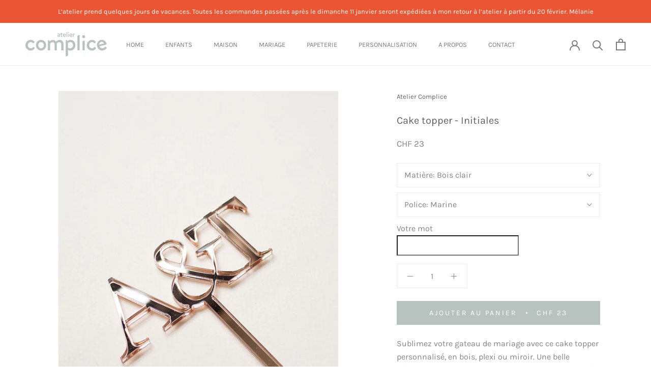

--- FILE ---
content_type: text/html; charset=utf-8
request_url: https://ateliercomplice.com/products/cake-topper-initiales
body_size: 56609
content:
<!doctype html>

<html class="no-js" lang="fr">
  <head>
    <meta charset="utf-8"> 
    <meta http-equiv="X-UA-Compatible" content="IE=edge,chrome=1">
    <meta name="viewport" content="width=device-width, initial-scale=1.0, height=device-height, minimum-scale=1.0, maximum-scale=1.0">
    <meta name="theme-color" content="">

    <title>
      Cake topper - Initiales &ndash; Atelier Complice
    </title><meta name="description" content="Sublimez votre gateau de mariage avec ce cake topper personnalisé, en bois, plexi ou miroir. Une belle décoration qui rendra votre dessert unique et plaira à coup sur à vos invités. Dimension de l&#39;exemple: Environ 14 cm de large (varie selon la police choisie)Photo 1, 2 &amp;amp; 3: Plexi miroir or rose. Photo 4 &amp;amp; 5: B"><link rel="canonical" href="https://ateliercomplice.com/products/cake-topper-initiales"><link rel="shortcut icon" href="//ateliercomplice.com/cdn/shop/files/AtelierComplice_Favicon_Plan_de_travail_1_95459919-7803-4620-bf84-c64334399798_48x48.png?v=1613543935" type="image/png"><meta property="og:type" content="product">
  <meta property="og:title" content="Cake topper - Initiales"><meta property="og:image" content="http://ateliercomplice.com/cdn/shop/products/Caketopper_2lettres_1024x.jpg?v=1592899942">
    <meta property="og:image:secure_url" content="https://ateliercomplice.com/cdn/shop/products/Caketopper_2lettres_1024x.jpg?v=1592899942"><meta property="og:image" content="http://ateliercomplice.com/cdn/shop/products/caketopper_2lettres2copie_1024x.jpg?v=1592899963">
    <meta property="og:image:secure_url" content="https://ateliercomplice.com/cdn/shop/products/caketopper_2lettres2copie_1024x.jpg?v=1592899963"><meta property="og:image" content="http://ateliercomplice.com/cdn/shop/products/caketopper_2lettres3_1024x.jpg?v=1592899963">
    <meta property="og:image:secure_url" content="https://ateliercomplice.com/cdn/shop/products/caketopper_2lettres3_1024x.jpg?v=1592899963"><meta property="product:price:amount" content="20.00">
  <meta property="product:price:currency" content="CHF"><meta property="og:description" content="Sublimez votre gateau de mariage avec ce cake topper personnalisé, en bois, plexi ou miroir. Une belle décoration qui rendra votre dessert unique et plaira à coup sur à vos invités. Dimension de l&#39;exemple: Environ 14 cm de large (varie selon la police choisie)Photo 1, 2 &amp;amp; 3: Plexi miroir or rose. Photo 4 &amp;amp; 5: B"><meta property="og:url" content="https://ateliercomplice.com/products/cake-topper-initiales">
<meta property="og:site_name" content="Atelier Complice"><meta name="twitter:card" content="summary"><meta name="twitter:title" content="Cake topper - Initiales">
  <meta name="twitter:description" content="
Sublimez votre gateau de mariage avec ce cake topper personnalisé, en bois, plexi ou miroir. Une belle décoration qui rendra votre dessert unique et plaira à coup sur à vos invités.
Dimension de l&#39;exemple: Environ 14 cm de large (varie selon la police choisie)Photo 1, 2 &amp;amp; 3: Plexi miroir or rose. Photo 4 &amp;amp; 5: Bois clair
Merci d&#39;indiquer dans le champ ci-dessus les initiales et le symbole (&amp;amp;, coeur, et) que vous souhaitez voir apparaitre sur votre décoration de gâteau. Les polices et matières à choix sont présentées sur la page Personnalisation.">
  <meta name="twitter:image" content="https://ateliercomplice.com/cdn/shop/products/Caketopper_2lettres_600x600_crop_center.jpg?v=1592899942">

    <script>window.performance && window.performance.mark && window.performance.mark('shopify.content_for_header.start');</script><meta name="facebook-domain-verification" content="d6cp8hqaw6pqm348hfbdaxtqy8p7xj">
<meta name="facebook-domain-verification" content="4jotfrpvuc93pitzk7mbkdk96fvne0">
<meta id="shopify-digital-wallet" name="shopify-digital-wallet" content="/32812761228/digital_wallets/dialog">
<meta name="shopify-checkout-api-token" content="84934ca277a14010d16fbeed294b958a">
<link rel="alternate" type="application/json+oembed" href="https://ateliercomplice.com/products/cake-topper-initiales.oembed">
<script async="async" src="/checkouts/internal/preloads.js?locale=fr-CH"></script>
<link rel="preconnect" href="https://shop.app" crossorigin="anonymous">
<script async="async" src="https://shop.app/checkouts/internal/preloads.js?locale=fr-CH&shop_id=32812761228" crossorigin="anonymous"></script>
<script id="apple-pay-shop-capabilities" type="application/json">{"shopId":32812761228,"countryCode":"CH","currencyCode":"CHF","merchantCapabilities":["supports3DS"],"merchantId":"gid:\/\/shopify\/Shop\/32812761228","merchantName":"Atelier Complice","requiredBillingContactFields":["postalAddress","email","phone"],"requiredShippingContactFields":["postalAddress","email","phone"],"shippingType":"shipping","supportedNetworks":["visa","masterCard","amex"],"total":{"type":"pending","label":"Atelier Complice","amount":"1.00"},"shopifyPaymentsEnabled":true,"supportsSubscriptions":true}</script>
<script id="shopify-features" type="application/json">{"accessToken":"84934ca277a14010d16fbeed294b958a","betas":["rich-media-storefront-analytics"],"domain":"ateliercomplice.com","predictiveSearch":true,"shopId":32812761228,"locale":"fr"}</script>
<script>var Shopify = Shopify || {};
Shopify.shop = "ateliercomplice.myshopify.com";
Shopify.locale = "fr";
Shopify.currency = {"active":"CHF","rate":"1.0"};
Shopify.country = "CH";
Shopify.theme = {"name":"Prestige","id":86996287628,"schema_name":"Prestige","schema_version":"4.6.4","theme_store_id":855,"role":"main"};
Shopify.theme.handle = "null";
Shopify.theme.style = {"id":null,"handle":null};
Shopify.cdnHost = "ateliercomplice.com/cdn";
Shopify.routes = Shopify.routes || {};
Shopify.routes.root = "/";</script>
<script type="module">!function(o){(o.Shopify=o.Shopify||{}).modules=!0}(window);</script>
<script>!function(o){function n(){var o=[];function n(){o.push(Array.prototype.slice.apply(arguments))}return n.q=o,n}var t=o.Shopify=o.Shopify||{};t.loadFeatures=n(),t.autoloadFeatures=n()}(window);</script>
<script>
  window.ShopifyPay = window.ShopifyPay || {};
  window.ShopifyPay.apiHost = "shop.app\/pay";
  window.ShopifyPay.redirectState = null;
</script>
<script id="shop-js-analytics" type="application/json">{"pageType":"product"}</script>
<script defer="defer" async type="module" src="//ateliercomplice.com/cdn/shopifycloud/shop-js/modules/v2/client.init-shop-cart-sync_Lpn8ZOi5.fr.esm.js"></script>
<script defer="defer" async type="module" src="//ateliercomplice.com/cdn/shopifycloud/shop-js/modules/v2/chunk.common_X4Hu3kma.esm.js"></script>
<script defer="defer" async type="module" src="//ateliercomplice.com/cdn/shopifycloud/shop-js/modules/v2/chunk.modal_BV0V5IrV.esm.js"></script>
<script type="module">
  await import("//ateliercomplice.com/cdn/shopifycloud/shop-js/modules/v2/client.init-shop-cart-sync_Lpn8ZOi5.fr.esm.js");
await import("//ateliercomplice.com/cdn/shopifycloud/shop-js/modules/v2/chunk.common_X4Hu3kma.esm.js");
await import("//ateliercomplice.com/cdn/shopifycloud/shop-js/modules/v2/chunk.modal_BV0V5IrV.esm.js");

  window.Shopify.SignInWithShop?.initShopCartSync?.({"fedCMEnabled":true,"windoidEnabled":true});

</script>
<script>
  window.Shopify = window.Shopify || {};
  if (!window.Shopify.featureAssets) window.Shopify.featureAssets = {};
  window.Shopify.featureAssets['shop-js'] = {"shop-cart-sync":["modules/v2/client.shop-cart-sync_hBo3gat_.fr.esm.js","modules/v2/chunk.common_X4Hu3kma.esm.js","modules/v2/chunk.modal_BV0V5IrV.esm.js"],"init-fed-cm":["modules/v2/client.init-fed-cm_BoVeauXL.fr.esm.js","modules/v2/chunk.common_X4Hu3kma.esm.js","modules/v2/chunk.modal_BV0V5IrV.esm.js"],"init-shop-email-lookup-coordinator":["modules/v2/client.init-shop-email-lookup-coordinator_CX4-Y-CZ.fr.esm.js","modules/v2/chunk.common_X4Hu3kma.esm.js","modules/v2/chunk.modal_BV0V5IrV.esm.js"],"init-windoid":["modules/v2/client.init-windoid_iuUmw7cp.fr.esm.js","modules/v2/chunk.common_X4Hu3kma.esm.js","modules/v2/chunk.modal_BV0V5IrV.esm.js"],"shop-button":["modules/v2/client.shop-button_DumFxEIo.fr.esm.js","modules/v2/chunk.common_X4Hu3kma.esm.js","modules/v2/chunk.modal_BV0V5IrV.esm.js"],"shop-cash-offers":["modules/v2/client.shop-cash-offers_BPdnZcGX.fr.esm.js","modules/v2/chunk.common_X4Hu3kma.esm.js","modules/v2/chunk.modal_BV0V5IrV.esm.js"],"shop-toast-manager":["modules/v2/client.shop-toast-manager_sjv6XvZD.fr.esm.js","modules/v2/chunk.common_X4Hu3kma.esm.js","modules/v2/chunk.modal_BV0V5IrV.esm.js"],"init-shop-cart-sync":["modules/v2/client.init-shop-cart-sync_Lpn8ZOi5.fr.esm.js","modules/v2/chunk.common_X4Hu3kma.esm.js","modules/v2/chunk.modal_BV0V5IrV.esm.js"],"init-customer-accounts-sign-up":["modules/v2/client.init-customer-accounts-sign-up_DQVKlaja.fr.esm.js","modules/v2/client.shop-login-button_DkHUpD44.fr.esm.js","modules/v2/chunk.common_X4Hu3kma.esm.js","modules/v2/chunk.modal_BV0V5IrV.esm.js"],"pay-button":["modules/v2/client.pay-button_DN6Ek-nh.fr.esm.js","modules/v2/chunk.common_X4Hu3kma.esm.js","modules/v2/chunk.modal_BV0V5IrV.esm.js"],"init-customer-accounts":["modules/v2/client.init-customer-accounts_BQOJrVdv.fr.esm.js","modules/v2/client.shop-login-button_DkHUpD44.fr.esm.js","modules/v2/chunk.common_X4Hu3kma.esm.js","modules/v2/chunk.modal_BV0V5IrV.esm.js"],"avatar":["modules/v2/client.avatar_BTnouDA3.fr.esm.js"],"init-shop-for-new-customer-accounts":["modules/v2/client.init-shop-for-new-customer-accounts_DW7xpOCZ.fr.esm.js","modules/v2/client.shop-login-button_DkHUpD44.fr.esm.js","modules/v2/chunk.common_X4Hu3kma.esm.js","modules/v2/chunk.modal_BV0V5IrV.esm.js"],"shop-follow-button":["modules/v2/client.shop-follow-button_CXr7UFuQ.fr.esm.js","modules/v2/chunk.common_X4Hu3kma.esm.js","modules/v2/chunk.modal_BV0V5IrV.esm.js"],"checkout-modal":["modules/v2/client.checkout-modal_CXg0VCPn.fr.esm.js","modules/v2/chunk.common_X4Hu3kma.esm.js","modules/v2/chunk.modal_BV0V5IrV.esm.js"],"shop-login-button":["modules/v2/client.shop-login-button_DkHUpD44.fr.esm.js","modules/v2/chunk.common_X4Hu3kma.esm.js","modules/v2/chunk.modal_BV0V5IrV.esm.js"],"lead-capture":["modules/v2/client.lead-capture_C9SxlK5K.fr.esm.js","modules/v2/chunk.common_X4Hu3kma.esm.js","modules/v2/chunk.modal_BV0V5IrV.esm.js"],"shop-login":["modules/v2/client.shop-login_DQBEMTrD.fr.esm.js","modules/v2/chunk.common_X4Hu3kma.esm.js","modules/v2/chunk.modal_BV0V5IrV.esm.js"],"payment-terms":["modules/v2/client.payment-terms_CokxZuo0.fr.esm.js","modules/v2/chunk.common_X4Hu3kma.esm.js","modules/v2/chunk.modal_BV0V5IrV.esm.js"]};
</script>
<script>(function() {
  var isLoaded = false;
  function asyncLoad() {
    if (isLoaded) return;
    isLoaded = true;
    var urls = ["https:\/\/cdn.nfcube.com\/instafeed-cdf6824e688215d6bc8e443ac5d31425.js?shop=ateliercomplice.myshopify.com"];
    for (var i = 0; i < urls.length; i++) {
      var s = document.createElement('script');
      s.type = 'text/javascript';
      s.async = true;
      s.src = urls[i];
      var x = document.getElementsByTagName('script')[0];
      x.parentNode.insertBefore(s, x);
    }
  };
  if(window.attachEvent) {
    window.attachEvent('onload', asyncLoad);
  } else {
    window.addEventListener('load', asyncLoad, false);
  }
})();</script>
<script id="__st">var __st={"a":32812761228,"offset":3600,"reqid":"122d707a-a7b8-493b-b1cb-904f21b03ca1-1770051301","pageurl":"ateliercomplice.com\/products\/cake-topper-initiales","u":"afc5419b0c3d","p":"product","rtyp":"product","rid":5311093112991};</script>
<script>window.ShopifyPaypalV4VisibilityTracking = true;</script>
<script id="captcha-bootstrap">!function(){'use strict';const t='contact',e='account',n='new_comment',o=[[t,t],['blogs',n],['comments',n],[t,'customer']],c=[[e,'customer_login'],[e,'guest_login'],[e,'recover_customer_password'],[e,'create_customer']],r=t=>t.map((([t,e])=>`form[action*='/${t}']:not([data-nocaptcha='true']) input[name='form_type'][value='${e}']`)).join(','),a=t=>()=>t?[...document.querySelectorAll(t)].map((t=>t.form)):[];function s(){const t=[...o],e=r(t);return a(e)}const i='password',u='form_key',d=['recaptcha-v3-token','g-recaptcha-response','h-captcha-response',i],f=()=>{try{return window.sessionStorage}catch{return}},m='__shopify_v',_=t=>t.elements[u];function p(t,e,n=!1){try{const o=window.sessionStorage,c=JSON.parse(o.getItem(e)),{data:r}=function(t){const{data:e,action:n}=t;return t[m]||n?{data:e,action:n}:{data:t,action:n}}(c);for(const[e,n]of Object.entries(r))t.elements[e]&&(t.elements[e].value=n);n&&o.removeItem(e)}catch(o){console.error('form repopulation failed',{error:o})}}const l='form_type',E='cptcha';function T(t){t.dataset[E]=!0}const w=window,h=w.document,L='Shopify',v='ce_forms',y='captcha';let A=!1;((t,e)=>{const n=(g='f06e6c50-85a8-45c8-87d0-21a2b65856fe',I='https://cdn.shopify.com/shopifycloud/storefront-forms-hcaptcha/ce_storefront_forms_captcha_hcaptcha.v1.5.2.iife.js',D={infoText:'Protégé par hCaptcha',privacyText:'Confidentialité',termsText:'Conditions'},(t,e,n)=>{const o=w[L][v],c=o.bindForm;if(c)return c(t,g,e,D).then(n);var r;o.q.push([[t,g,e,D],n]),r=I,A||(h.body.append(Object.assign(h.createElement('script'),{id:'captcha-provider',async:!0,src:r})),A=!0)});var g,I,D;w[L]=w[L]||{},w[L][v]=w[L][v]||{},w[L][v].q=[],w[L][y]=w[L][y]||{},w[L][y].protect=function(t,e){n(t,void 0,e),T(t)},Object.freeze(w[L][y]),function(t,e,n,w,h,L){const[v,y,A,g]=function(t,e,n){const i=e?o:[],u=t?c:[],d=[...i,...u],f=r(d),m=r(i),_=r(d.filter((([t,e])=>n.includes(e))));return[a(f),a(m),a(_),s()]}(w,h,L),I=t=>{const e=t.target;return e instanceof HTMLFormElement?e:e&&e.form},D=t=>v().includes(t);t.addEventListener('submit',(t=>{const e=I(t);if(!e)return;const n=D(e)&&!e.dataset.hcaptchaBound&&!e.dataset.recaptchaBound,o=_(e),c=g().includes(e)&&(!o||!o.value);(n||c)&&t.preventDefault(),c&&!n&&(function(t){try{if(!f())return;!function(t){const e=f();if(!e)return;const n=_(t);if(!n)return;const o=n.value;o&&e.removeItem(o)}(t);const e=Array.from(Array(32),(()=>Math.random().toString(36)[2])).join('');!function(t,e){_(t)||t.append(Object.assign(document.createElement('input'),{type:'hidden',name:u})),t.elements[u].value=e}(t,e),function(t,e){const n=f();if(!n)return;const o=[...t.querySelectorAll(`input[type='${i}']`)].map((({name:t})=>t)),c=[...d,...o],r={};for(const[a,s]of new FormData(t).entries())c.includes(a)||(r[a]=s);n.setItem(e,JSON.stringify({[m]:1,action:t.action,data:r}))}(t,e)}catch(e){console.error('failed to persist form',e)}}(e),e.submit())}));const S=(t,e)=>{t&&!t.dataset[E]&&(n(t,e.some((e=>e===t))),T(t))};for(const o of['focusin','change'])t.addEventListener(o,(t=>{const e=I(t);D(e)&&S(e,y())}));const B=e.get('form_key'),M=e.get(l),P=B&&M;t.addEventListener('DOMContentLoaded',(()=>{const t=y();if(P)for(const e of t)e.elements[l].value===M&&p(e,B);[...new Set([...A(),...v().filter((t=>'true'===t.dataset.shopifyCaptcha))])].forEach((e=>S(e,t)))}))}(h,new URLSearchParams(w.location.search),n,t,e,['guest_login'])})(!0,!0)}();</script>
<script integrity="sha256-4kQ18oKyAcykRKYeNunJcIwy7WH5gtpwJnB7kiuLZ1E=" data-source-attribution="shopify.loadfeatures" defer="defer" src="//ateliercomplice.com/cdn/shopifycloud/storefront/assets/storefront/load_feature-a0a9edcb.js" crossorigin="anonymous"></script>
<script crossorigin="anonymous" defer="defer" src="//ateliercomplice.com/cdn/shopifycloud/storefront/assets/shopify_pay/storefront-65b4c6d7.js?v=20250812"></script>
<script data-source-attribution="shopify.dynamic_checkout.dynamic.init">var Shopify=Shopify||{};Shopify.PaymentButton=Shopify.PaymentButton||{isStorefrontPortableWallets:!0,init:function(){window.Shopify.PaymentButton.init=function(){};var t=document.createElement("script");t.src="https://ateliercomplice.com/cdn/shopifycloud/portable-wallets/latest/portable-wallets.fr.js",t.type="module",document.head.appendChild(t)}};
</script>
<script data-source-attribution="shopify.dynamic_checkout.buyer_consent">
  function portableWalletsHideBuyerConsent(e){var t=document.getElementById("shopify-buyer-consent"),n=document.getElementById("shopify-subscription-policy-button");t&&n&&(t.classList.add("hidden"),t.setAttribute("aria-hidden","true"),n.removeEventListener("click",e))}function portableWalletsShowBuyerConsent(e){var t=document.getElementById("shopify-buyer-consent"),n=document.getElementById("shopify-subscription-policy-button");t&&n&&(t.classList.remove("hidden"),t.removeAttribute("aria-hidden"),n.addEventListener("click",e))}window.Shopify?.PaymentButton&&(window.Shopify.PaymentButton.hideBuyerConsent=portableWalletsHideBuyerConsent,window.Shopify.PaymentButton.showBuyerConsent=portableWalletsShowBuyerConsent);
</script>
<script data-source-attribution="shopify.dynamic_checkout.cart.bootstrap">document.addEventListener("DOMContentLoaded",(function(){function t(){return document.querySelector("shopify-accelerated-checkout-cart, shopify-accelerated-checkout")}if(t())Shopify.PaymentButton.init();else{new MutationObserver((function(e,n){t()&&(Shopify.PaymentButton.init(),n.disconnect())})).observe(document.body,{childList:!0,subtree:!0})}}));
</script>
<link id="shopify-accelerated-checkout-styles" rel="stylesheet" media="screen" href="https://ateliercomplice.com/cdn/shopifycloud/portable-wallets/latest/accelerated-checkout-backwards-compat.css" crossorigin="anonymous">
<style id="shopify-accelerated-checkout-cart">
        #shopify-buyer-consent {
  margin-top: 1em;
  display: inline-block;
  width: 100%;
}

#shopify-buyer-consent.hidden {
  display: none;
}

#shopify-subscription-policy-button {
  background: none;
  border: none;
  padding: 0;
  text-decoration: underline;
  font-size: inherit;
  cursor: pointer;
}

#shopify-subscription-policy-button::before {
  box-shadow: none;
}

      </style>

<script>window.performance && window.performance.mark && window.performance.mark('shopify.content_for_header.end');</script>

    <link rel="stylesheet" href="//ateliercomplice.com/cdn/shop/t/3/assets/theme.scss.css?v=17358155559354530481762460136">

    <script>
      // This allows to expose several variables to the global scope, to be used in scripts
      window.theme = {
        template: "product",
        localeRootUrl: '',
        shopCurrency: "CHF",
        moneyFormat: "CHF {{amount}}",
        moneyWithCurrencyFormat: "CHF {{amount}} CHF",
        useNativeMultiCurrency: false,
        currencyConversionEnabled: false,
        currencyConversionMoneyFormat: "money_format",
        currencyConversionRoundAmounts: false,
        productImageSize: "tall",
        searchMode: "product,article",
        showPageTransition: true,
        showElementStaggering: false,
        showImageZooming: true
      };

      window.languages = {
        cartAddNote: "Ajouter une note",
        cartEditNote: "Editer la note",
        productImageLoadingError: "L\u0026#39;image n\u0026#39;a pas pu être chargée. Essayez de recharger la page.",
        productFormAddToCart: "Ajouter au panier",
        productFormUnavailable: "Indisponible",
        productFormSoldOut: "Rupture de stock",
        shippingEstimatorOneResult: "1 option disponible :",
        shippingEstimatorMoreResults: "{{count}} options disponibles :",
        shippingEstimatorNoResults: "Nous ne livrons pas à cette adresse."
      };

      window.lazySizesConfig = {
        loadHidden: false,
        hFac: 0.5,
        expFactor: 2,
        ricTimeout: 150,
        lazyClass: 'Image--lazyLoad',
        loadingClass: 'Image--lazyLoading',
        loadedClass: 'Image--lazyLoaded'
      };

      document.documentElement.className = document.documentElement.className.replace('no-js', 'js');
      document.documentElement.style.setProperty('--window-height', window.innerHeight + 'px');

      // We do a quick detection of some features (we could use Modernizr but for so little...)
      (function() {
        document.documentElement.className += ((window.CSS && window.CSS.supports('(position: sticky) or (position: -webkit-sticky)')) ? ' supports-sticky' : ' no-supports-sticky');
        document.documentElement.className += (window.matchMedia('(-moz-touch-enabled: 1), (hover: none)')).matches ? ' no-supports-hover' : ' supports-hover';
      }());
    </script>

    <script src="//ateliercomplice.com/cdn/shop/t/3/assets/lazysizes.min.js?v=174358363404432586981581234676" async></script>

    
<script src="https://polyfill-fastly.net/v3/polyfill.min.js?unknown=polyfill&features=fetch,Element.prototype.closest,Element.prototype.remove,Element.prototype.classList,Array.prototype.includes,Array.prototype.fill,Object.assign,CustomEvent,IntersectionObserver,IntersectionObserverEntry,URL" defer></script>
    <script src="//ateliercomplice.com/cdn/shop/t/3/assets/libs.min.js?v=26178543184394469741581234676" defer></script>
    <script src="//ateliercomplice.com/cdn/shop/t/3/assets/theme.min.js?v=52184500955595233511581234680" defer></script>
    <script src="//ateliercomplice.com/cdn/shop/t/3/assets/custom.js?v=183944157590872491501581234678" defer></script>

    <script>
      (function () {
        window.onpageshow = function() {
          if (window.theme.showPageTransition) {
            var pageTransition = document.querySelector('.PageTransition');

            if (pageTransition) {
              pageTransition.style.visibility = 'visible';
              pageTransition.style.opacity = '0';
            }
          }

          // When the page is loaded from the cache, we have to reload the cart content
          document.documentElement.dispatchEvent(new CustomEvent('cart:refresh', {
            bubbles: true
          }));
        };
      })();
    </script>

    
  <script type="application/ld+json">
  {
    "@context": "http://schema.org",
    "@type": "Product",
    "offers": [{
          "@type": "Offer",
          "name": "Bois clair \/ Marine",
          "availability":"https://schema.org/InStock",
          "price": 23.0,
          "priceCurrency": "CHF",
          "priceValidUntil": "2026-02-12","url": "/products/cake-topper-initiales/products/cake-topper-initiales?variant=34788613587103"
        },
{
          "@type": "Offer",
          "name": "Bois clair \/ Pierre",
          "availability":"https://schema.org/InStock",
          "price": 23.0,
          "priceCurrency": "CHF",
          "priceValidUntil": "2026-02-12","url": "/products/cake-topper-initiales/products/cake-topper-initiales?variant=34788613619871"
        },
{
          "@type": "Offer",
          "name": "Bois clair \/ Natalie",
          "availability":"https://schema.org/InStock",
          "price": 23.0,
          "priceCurrency": "CHF",
          "priceValidUntil": "2026-02-12","url": "/products/cake-topper-initiales/products/cake-topper-initiales?variant=34788613652639"
        },
{
          "@type": "Offer",
          "name": "Bois clair \/ Scarlett",
          "availability":"https://schema.org/InStock",
          "price": 23.0,
          "priceCurrency": "CHF",
          "priceValidUntil": "2026-02-12","url": "/products/cake-topper-initiales/products/cake-topper-initiales?variant=34788613718175"
        },
{
          "@type": "Offer",
          "name": "Bois clair \/ Sacha",
          "availability":"https://schema.org/InStock",
          "price": 23.0,
          "priceCurrency": "CHF",
          "priceValidUntil": "2026-02-12","url": "/products/cake-topper-initiales/products/cake-topper-initiales?variant=34788613750943"
        },
{
          "@type": "Offer",
          "name": "Bois clair \/ Julian",
          "availability":"https://schema.org/InStock",
          "price": 23.0,
          "priceCurrency": "CHF",
          "priceValidUntil": "2026-02-12","url": "/products/cake-topper-initiales/products/cake-topper-initiales?variant=34788613783711"
        },
{
          "@type": "Offer",
          "name": "Bois clair \/ Phoebe",
          "availability":"https://schema.org/InStock",
          "price": 23.0,
          "priceCurrency": "CHF",
          "priceValidUntil": "2026-02-12","url": "/products/cake-topper-initiales/products/cake-topper-initiales?variant=34788613816479"
        },
{
          "@type": "Offer",
          "name": "Bois foncé \/ Marine",
          "availability":"https://schema.org/InStock",
          "price": 23.0,
          "priceCurrency": "CHF",
          "priceValidUntil": "2026-02-12","url": "/products/cake-topper-initiales/products/cake-topper-initiales?variant=34788613849247"
        },
{
          "@type": "Offer",
          "name": "Bois foncé \/ Pierre",
          "availability":"https://schema.org/InStock",
          "price": 23.0,
          "priceCurrency": "CHF",
          "priceValidUntil": "2026-02-12","url": "/products/cake-topper-initiales/products/cake-topper-initiales?variant=34788613882015"
        },
{
          "@type": "Offer",
          "name": "Bois foncé \/ Natalie",
          "availability":"https://schema.org/InStock",
          "price": 23.0,
          "priceCurrency": "CHF",
          "priceValidUntil": "2026-02-12","url": "/products/cake-topper-initiales/products/cake-topper-initiales?variant=34788613914783"
        },
{
          "@type": "Offer",
          "name": "Bois foncé \/ Scarlett",
          "availability":"https://schema.org/InStock",
          "price": 23.0,
          "priceCurrency": "CHF",
          "priceValidUntil": "2026-02-12","url": "/products/cake-topper-initiales/products/cake-topper-initiales?variant=34788613947551"
        },
{
          "@type": "Offer",
          "name": "Bois foncé \/ Sacha",
          "availability":"https://schema.org/InStock",
          "price": 23.0,
          "priceCurrency": "CHF",
          "priceValidUntil": "2026-02-12","url": "/products/cake-topper-initiales/products/cake-topper-initiales?variant=34788613980319"
        },
{
          "@type": "Offer",
          "name": "Bois foncé \/ Julian",
          "availability":"https://schema.org/InStock",
          "price": 23.0,
          "priceCurrency": "CHF",
          "priceValidUntil": "2026-02-12","url": "/products/cake-topper-initiales/products/cake-topper-initiales?variant=34788614013087"
        },
{
          "@type": "Offer",
          "name": "Bois foncé \/ Phoebe",
          "availability":"https://schema.org/InStock",
          "price": 23.0,
          "priceCurrency": "CHF",
          "priceValidUntil": "2026-02-12","url": "/products/cake-topper-initiales/products/cake-topper-initiales?variant=34788614045855"
        },
{
          "@type": "Offer",
          "name": "MDF \/ Marine",
          "availability":"https://schema.org/InStock",
          "price": 20.0,
          "priceCurrency": "CHF",
          "priceValidUntil": "2026-02-12","url": "/products/cake-topper-initiales/products/cake-topper-initiales?variant=34788614078623"
        },
{
          "@type": "Offer",
          "name": "MDF \/ Pierre",
          "availability":"https://schema.org/InStock",
          "price": 20.0,
          "priceCurrency": "CHF",
          "priceValidUntil": "2026-02-12","url": "/products/cake-topper-initiales/products/cake-topper-initiales?variant=34788614111391"
        },
{
          "@type": "Offer",
          "name": "MDF \/ Natalie",
          "availability":"https://schema.org/InStock",
          "price": 20.0,
          "priceCurrency": "CHF",
          "priceValidUntil": "2026-02-12","url": "/products/cake-topper-initiales/products/cake-topper-initiales?variant=34788614144159"
        },
{
          "@type": "Offer",
          "name": "MDF \/ Scarlett",
          "availability":"https://schema.org/InStock",
          "price": 20.0,
          "priceCurrency": "CHF",
          "priceValidUntil": "2026-02-12","url": "/products/cake-topper-initiales/products/cake-topper-initiales?variant=34788614176927"
        },
{
          "@type": "Offer",
          "name": "MDF \/ Sacha",
          "availability":"https://schema.org/InStock",
          "price": 20.0,
          "priceCurrency": "CHF",
          "priceValidUntil": "2026-02-12","url": "/products/cake-topper-initiales/products/cake-topper-initiales?variant=34788614209695"
        },
{
          "@type": "Offer",
          "name": "MDF \/ Julian",
          "availability":"https://schema.org/InStock",
          "price": 20.0,
          "priceCurrency": "CHF",
          "priceValidUntil": "2026-02-12","url": "/products/cake-topper-initiales/products/cake-topper-initiales?variant=34788614242463"
        },
{
          "@type": "Offer",
          "name": "MDF \/ Phoebe",
          "availability":"https://schema.org/InStock",
          "price": 20.0,
          "priceCurrency": "CHF",
          "priceValidUntil": "2026-02-12","url": "/products/cake-topper-initiales/products/cake-topper-initiales?variant=34788614275231"
        },
{
          "@type": "Offer",
          "name": "Plexi miroir or rose \/ Marine",
          "availability":"https://schema.org/InStock",
          "price": 27.0,
          "priceCurrency": "CHF",
          "priceValidUntil": "2026-02-12","url": "/products/cake-topper-initiales/products/cake-topper-initiales?variant=34788614307999"
        },
{
          "@type": "Offer",
          "name": "Plexi miroir or rose \/ Pierre",
          "availability":"https://schema.org/InStock",
          "price": 27.0,
          "priceCurrency": "CHF",
          "priceValidUntil": "2026-02-12","url": "/products/cake-topper-initiales/products/cake-topper-initiales?variant=34788614340767"
        },
{
          "@type": "Offer",
          "name": "Plexi miroir or rose \/ Natalie",
          "availability":"https://schema.org/InStock",
          "price": 27.0,
          "priceCurrency": "CHF",
          "priceValidUntil": "2026-02-12","url": "/products/cake-topper-initiales/products/cake-topper-initiales?variant=34788614373535"
        },
{
          "@type": "Offer",
          "name": "Plexi miroir or rose \/ Scarlett",
          "availability":"https://schema.org/InStock",
          "price": 27.0,
          "priceCurrency": "CHF",
          "priceValidUntil": "2026-02-12","url": "/products/cake-topper-initiales/products/cake-topper-initiales?variant=34788614406303"
        },
{
          "@type": "Offer",
          "name": "Plexi miroir or rose \/ Sacha",
          "availability":"https://schema.org/InStock",
          "price": 27.0,
          "priceCurrency": "CHF",
          "priceValidUntil": "2026-02-12","url": "/products/cake-topper-initiales/products/cake-topper-initiales?variant=34788614439071"
        },
{
          "@type": "Offer",
          "name": "Plexi miroir or rose \/ Julian",
          "availability":"https://schema.org/InStock",
          "price": 27.0,
          "priceCurrency": "CHF",
          "priceValidUntil": "2026-02-12","url": "/products/cake-topper-initiales/products/cake-topper-initiales?variant=34788614471839"
        },
{
          "@type": "Offer",
          "name": "Plexi miroir or rose \/ Phoebe",
          "availability":"https://schema.org/InStock",
          "price": 27.0,
          "priceCurrency": "CHF",
          "priceValidUntil": "2026-02-12","url": "/products/cake-topper-initiales/products/cake-topper-initiales?variant=34788614504607"
        },
{
          "@type": "Offer",
          "name": "Plexi miroir or \/ Marine",
          "availability":"https://schema.org/InStock",
          "price": 27.0,
          "priceCurrency": "CHF",
          "priceValidUntil": "2026-02-12","url": "/products/cake-topper-initiales/products/cake-topper-initiales?variant=34788614537375"
        },
{
          "@type": "Offer",
          "name": "Plexi miroir or \/ Pierre",
          "availability":"https://schema.org/InStock",
          "price": 27.0,
          "priceCurrency": "CHF",
          "priceValidUntil": "2026-02-12","url": "/products/cake-topper-initiales/products/cake-topper-initiales?variant=34788614570143"
        },
{
          "@type": "Offer",
          "name": "Plexi miroir or \/ Natalie",
          "availability":"https://schema.org/InStock",
          "price": 27.0,
          "priceCurrency": "CHF",
          "priceValidUntil": "2026-02-12","url": "/products/cake-topper-initiales/products/cake-topper-initiales?variant=34788614602911"
        },
{
          "@type": "Offer",
          "name": "Plexi miroir or \/ Scarlett",
          "availability":"https://schema.org/InStock",
          "price": 27.0,
          "priceCurrency": "CHF",
          "priceValidUntil": "2026-02-12","url": "/products/cake-topper-initiales/products/cake-topper-initiales?variant=34788614668447"
        },
{
          "@type": "Offer",
          "name": "Plexi miroir or \/ Sacha",
          "availability":"https://schema.org/InStock",
          "price": 27.0,
          "priceCurrency": "CHF",
          "priceValidUntil": "2026-02-12","url": "/products/cake-topper-initiales/products/cake-topper-initiales?variant=34788614701215"
        },
{
          "@type": "Offer",
          "name": "Plexi miroir or \/ Julian",
          "availability":"https://schema.org/InStock",
          "price": 27.0,
          "priceCurrency": "CHF",
          "priceValidUntil": "2026-02-12","url": "/products/cake-topper-initiales/products/cake-topper-initiales?variant=34788614733983"
        },
{
          "@type": "Offer",
          "name": "Plexi miroir or \/ Phoebe",
          "availability":"https://schema.org/InStock",
          "price": 27.0,
          "priceCurrency": "CHF",
          "priceValidUntil": "2026-02-12","url": "/products/cake-topper-initiales/products/cake-topper-initiales?variant=34788614766751"
        },
{
          "@type": "Offer",
          "name": "Plexi miroir argenté \/ Marine",
          "availability":"https://schema.org/InStock",
          "price": 27.0,
          "priceCurrency": "CHF",
          "priceValidUntil": "2026-02-12","url": "/products/cake-topper-initiales/products/cake-topper-initiales?variant=34788614799519"
        },
{
          "@type": "Offer",
          "name": "Plexi miroir argenté \/ Pierre",
          "availability":"https://schema.org/InStock",
          "price": 27.0,
          "priceCurrency": "CHF",
          "priceValidUntil": "2026-02-12","url": "/products/cake-topper-initiales/products/cake-topper-initiales?variant=34788614832287"
        },
{
          "@type": "Offer",
          "name": "Plexi miroir argenté \/ Natalie",
          "availability":"https://schema.org/InStock",
          "price": 27.0,
          "priceCurrency": "CHF",
          "priceValidUntil": "2026-02-12","url": "/products/cake-topper-initiales/products/cake-topper-initiales?variant=34788614865055"
        },
{
          "@type": "Offer",
          "name": "Plexi miroir argenté \/ Scarlett",
          "availability":"https://schema.org/InStock",
          "price": 27.0,
          "priceCurrency": "CHF",
          "priceValidUntil": "2026-02-12","url": "/products/cake-topper-initiales/products/cake-topper-initiales?variant=34788614897823"
        },
{
          "@type": "Offer",
          "name": "Plexi miroir argenté \/ Sacha",
          "availability":"https://schema.org/InStock",
          "price": 27.0,
          "priceCurrency": "CHF",
          "priceValidUntil": "2026-02-12","url": "/products/cake-topper-initiales/products/cake-topper-initiales?variant=34788614930591"
        },
{
          "@type": "Offer",
          "name": "Plexi miroir argenté \/ Julian",
          "availability":"https://schema.org/InStock",
          "price": 27.0,
          "priceCurrency": "CHF",
          "priceValidUntil": "2026-02-12","url": "/products/cake-topper-initiales/products/cake-topper-initiales?variant=34788614963359"
        },
{
          "@type": "Offer",
          "name": "Plexi miroir argenté \/ Phoebe",
          "availability":"https://schema.org/InStock",
          "price": 27.0,
          "priceCurrency": "CHF",
          "priceValidUntil": "2026-02-12","url": "/products/cake-topper-initiales/products/cake-topper-initiales?variant=34788614996127"
        },
{
          "@type": "Offer",
          "name": "Plexi paillettes noir \/ Marine",
          "availability":"https://schema.org/InStock",
          "price": 27.0,
          "priceCurrency": "CHF",
          "priceValidUntil": "2026-02-12","url": "/products/cake-topper-initiales/products/cake-topper-initiales?variant=34788615028895"
        },
{
          "@type": "Offer",
          "name": "Plexi paillettes noir \/ Pierre",
          "availability":"https://schema.org/InStock",
          "price": 27.0,
          "priceCurrency": "CHF",
          "priceValidUntil": "2026-02-12","url": "/products/cake-topper-initiales/products/cake-topper-initiales?variant=34788615061663"
        },
{
          "@type": "Offer",
          "name": "Plexi paillettes noir \/ Natalie",
          "availability":"https://schema.org/InStock",
          "price": 27.0,
          "priceCurrency": "CHF",
          "priceValidUntil": "2026-02-12","url": "/products/cake-topper-initiales/products/cake-topper-initiales?variant=34788615094431"
        },
{
          "@type": "Offer",
          "name": "Plexi paillettes noir \/ Scarlett",
          "availability":"https://schema.org/InStock",
          "price": 27.0,
          "priceCurrency": "CHF",
          "priceValidUntil": "2026-02-12","url": "/products/cake-topper-initiales/products/cake-topper-initiales?variant=34788615127199"
        },
{
          "@type": "Offer",
          "name": "Plexi paillettes noir \/ Sacha",
          "availability":"https://schema.org/InStock",
          "price": 27.0,
          "priceCurrency": "CHF",
          "priceValidUntil": "2026-02-12","url": "/products/cake-topper-initiales/products/cake-topper-initiales?variant=34788615159967"
        },
{
          "@type": "Offer",
          "name": "Plexi paillettes noir \/ Julian",
          "availability":"https://schema.org/InStock",
          "price": 27.0,
          "priceCurrency": "CHF",
          "priceValidUntil": "2026-02-12","url": "/products/cake-topper-initiales/products/cake-topper-initiales?variant=34788615192735"
        },
{
          "@type": "Offer",
          "name": "Plexi paillettes noir \/ Phoebe",
          "availability":"https://schema.org/InStock",
          "price": 27.0,
          "priceCurrency": "CHF",
          "priceValidUntil": "2026-02-12","url": "/products/cake-topper-initiales/products/cake-topper-initiales?variant=34788615225503"
        },
{
          "@type": "Offer",
          "name": "Plexi paillettes argent \/ Marine",
          "availability":"https://schema.org/InStock",
          "price": 27.0,
          "priceCurrency": "CHF",
          "priceValidUntil": "2026-02-12","url": "/products/cake-topper-initiales/products/cake-topper-initiales?variant=34788615258271"
        },
{
          "@type": "Offer",
          "name": "Plexi paillettes argent \/ Pierre",
          "availability":"https://schema.org/InStock",
          "price": 27.0,
          "priceCurrency": "CHF",
          "priceValidUntil": "2026-02-12","url": "/products/cake-topper-initiales/products/cake-topper-initiales?variant=34788615291039"
        },
{
          "@type": "Offer",
          "name": "Plexi paillettes argent \/ Natalie",
          "availability":"https://schema.org/InStock",
          "price": 27.0,
          "priceCurrency": "CHF",
          "priceValidUntil": "2026-02-12","url": "/products/cake-topper-initiales/products/cake-topper-initiales?variant=34788615356575"
        },
{
          "@type": "Offer",
          "name": "Plexi paillettes argent \/ Scarlett",
          "availability":"https://schema.org/InStock",
          "price": 27.0,
          "priceCurrency": "CHF",
          "priceValidUntil": "2026-02-12","url": "/products/cake-topper-initiales/products/cake-topper-initiales?variant=34788615389343"
        },
{
          "@type": "Offer",
          "name": "Plexi paillettes argent \/ Sacha",
          "availability":"https://schema.org/InStock",
          "price": 27.0,
          "priceCurrency": "CHF",
          "priceValidUntil": "2026-02-12","url": "/products/cake-topper-initiales/products/cake-topper-initiales?variant=34788615422111"
        },
{
          "@type": "Offer",
          "name": "Plexi paillettes argent \/ Julian",
          "availability":"https://schema.org/InStock",
          "price": 27.0,
          "priceCurrency": "CHF",
          "priceValidUntil": "2026-02-12","url": "/products/cake-topper-initiales/products/cake-topper-initiales?variant=34788615454879"
        },
{
          "@type": "Offer",
          "name": "Plexi paillettes argent \/ Phoebe",
          "availability":"https://schema.org/InStock",
          "price": 27.0,
          "priceCurrency": "CHF",
          "priceValidUntil": "2026-02-12","url": "/products/cake-topper-initiales/products/cake-topper-initiales?variant=34788615487647"
        },
{
          "@type": "Offer",
          "name": "Plexi paillettes rose \/ Marine",
          "availability":"https://schema.org/InStock",
          "price": 27.0,
          "priceCurrency": "CHF",
          "priceValidUntil": "2026-02-12","url": "/products/cake-topper-initiales/products/cake-topper-initiales?variant=34788615553183"
        },
{
          "@type": "Offer",
          "name": "Plexi paillettes rose \/ Pierre",
          "availability":"https://schema.org/InStock",
          "price": 27.0,
          "priceCurrency": "CHF",
          "priceValidUntil": "2026-02-12","url": "/products/cake-topper-initiales/products/cake-topper-initiales?variant=34788615585951"
        },
{
          "@type": "Offer",
          "name": "Plexi paillettes rose \/ Natalie",
          "availability":"https://schema.org/InStock",
          "price": 27.0,
          "priceCurrency": "CHF",
          "priceValidUntil": "2026-02-12","url": "/products/cake-topper-initiales/products/cake-topper-initiales?variant=34788615618719"
        },
{
          "@type": "Offer",
          "name": "Plexi paillettes rose \/ Scarlett",
          "availability":"https://schema.org/InStock",
          "price": 27.0,
          "priceCurrency": "CHF",
          "priceValidUntil": "2026-02-12","url": "/products/cake-topper-initiales/products/cake-topper-initiales?variant=34788615651487"
        },
{
          "@type": "Offer",
          "name": "Plexi paillettes rose \/ Sacha",
          "availability":"https://schema.org/InStock",
          "price": 27.0,
          "priceCurrency": "CHF",
          "priceValidUntil": "2026-02-12","url": "/products/cake-topper-initiales/products/cake-topper-initiales?variant=34788615684255"
        },
{
          "@type": "Offer",
          "name": "Plexi paillettes rose \/ Julian",
          "availability":"https://schema.org/InStock",
          "price": 27.0,
          "priceCurrency": "CHF",
          "priceValidUntil": "2026-02-12","url": "/products/cake-topper-initiales/products/cake-topper-initiales?variant=34788615717023"
        },
{
          "@type": "Offer",
          "name": "Plexi paillettes rose \/ Phoebe",
          "availability":"https://schema.org/InStock",
          "price": 27.0,
          "priceCurrency": "CHF",
          "priceValidUntil": "2026-02-12","url": "/products/cake-topper-initiales/products/cake-topper-initiales?variant=34788615749791"
        },
{
          "@type": "Offer",
          "name": "Plexi blanc \/ Marine",
          "availability":"https://schema.org/InStock",
          "price": 27.0,
          "priceCurrency": "CHF",
          "priceValidUntil": "2026-02-12","url": "/products/cake-topper-initiales/products/cake-topper-initiales?variant=34788615782559"
        },
{
          "@type": "Offer",
          "name": "Plexi blanc \/ Pierre",
          "availability":"https://schema.org/InStock",
          "price": 27.0,
          "priceCurrency": "CHF",
          "priceValidUntil": "2026-02-12","url": "/products/cake-topper-initiales/products/cake-topper-initiales?variant=34788615815327"
        },
{
          "@type": "Offer",
          "name": "Plexi blanc \/ Natalie",
          "availability":"https://schema.org/InStock",
          "price": 27.0,
          "priceCurrency": "CHF",
          "priceValidUntil": "2026-02-12","url": "/products/cake-topper-initiales/products/cake-topper-initiales?variant=34788615848095"
        },
{
          "@type": "Offer",
          "name": "Plexi blanc \/ Scarlett",
          "availability":"https://schema.org/InStock",
          "price": 27.0,
          "priceCurrency": "CHF",
          "priceValidUntil": "2026-02-12","url": "/products/cake-topper-initiales/products/cake-topper-initiales?variant=34788615880863"
        },
{
          "@type": "Offer",
          "name": "Plexi blanc \/ Sacha",
          "availability":"https://schema.org/InStock",
          "price": 27.0,
          "priceCurrency": "CHF",
          "priceValidUntil": "2026-02-12","url": "/products/cake-topper-initiales/products/cake-topper-initiales?variant=34788615913631"
        },
{
          "@type": "Offer",
          "name": "Plexi blanc \/ Julian",
          "availability":"https://schema.org/InStock",
          "price": 27.0,
          "priceCurrency": "CHF",
          "priceValidUntil": "2026-02-12","url": "/products/cake-topper-initiales/products/cake-topper-initiales?variant=34788615946399"
        },
{
          "@type": "Offer",
          "name": "Plexi blanc \/ Phoebe",
          "availability":"https://schema.org/InStock",
          "price": 27.0,
          "priceCurrency": "CHF",
          "priceValidUntil": "2026-02-12","url": "/products/cake-topper-initiales/products/cake-topper-initiales?variant=34788615979167"
        },
{
          "@type": "Offer",
          "name": "Plexi transparent \/ Marine",
          "availability":"https://schema.org/InStock",
          "price": 27.0,
          "priceCurrency": "CHF",
          "priceValidUntil": "2026-02-12","url": "/products/cake-topper-initiales/products/cake-topper-initiales?variant=34788616011935"
        },
{
          "@type": "Offer",
          "name": "Plexi transparent \/ Pierre",
          "availability":"https://schema.org/InStock",
          "price": 27.0,
          "priceCurrency": "CHF",
          "priceValidUntil": "2026-02-12","url": "/products/cake-topper-initiales/products/cake-topper-initiales?variant=34788616044703"
        },
{
          "@type": "Offer",
          "name": "Plexi transparent \/ Natalie",
          "availability":"https://schema.org/InStock",
          "price": 27.0,
          "priceCurrency": "CHF",
          "priceValidUntil": "2026-02-12","url": "/products/cake-topper-initiales/products/cake-topper-initiales?variant=34788616077471"
        },
{
          "@type": "Offer",
          "name": "Plexi transparent \/ Scarlett",
          "availability":"https://schema.org/InStock",
          "price": 27.0,
          "priceCurrency": "CHF",
          "priceValidUntil": "2026-02-12","url": "/products/cake-topper-initiales/products/cake-topper-initiales?variant=34788616110239"
        },
{
          "@type": "Offer",
          "name": "Plexi transparent \/ Sacha",
          "availability":"https://schema.org/InStock",
          "price": 27.0,
          "priceCurrency": "CHF",
          "priceValidUntil": "2026-02-12","url": "/products/cake-topper-initiales/products/cake-topper-initiales?variant=34788616143007"
        },
{
          "@type": "Offer",
          "name": "Plexi transparent \/ Julian",
          "availability":"https://schema.org/InStock",
          "price": 27.0,
          "priceCurrency": "CHF",
          "priceValidUntil": "2026-02-12","url": "/products/cake-topper-initiales/products/cake-topper-initiales?variant=34788616175775"
        },
{
          "@type": "Offer",
          "name": "Plexi transparent \/ Phoebe",
          "availability":"https://schema.org/InStock",
          "price": 27.0,
          "priceCurrency": "CHF",
          "priceValidUntil": "2026-02-12","url": "/products/cake-topper-initiales/products/cake-topper-initiales?variant=34788616208543"
        }
],
    "brand": {
      "name": "Atelier Complice"
    },
    "name": "Cake topper - Initiales",
    "description": "\nSublimez votre gateau de mariage avec ce cake topper personnalisé, en bois, plexi ou miroir. Une belle décoration qui rendra votre dessert unique et plaira à coup sur à vos invités.\nDimension de l'exemple: Environ 14 cm de large (varie selon la police choisie)Photo 1, 2 \u0026amp; 3: Plexi miroir or rose. Photo 4 \u0026amp; 5: Bois clair\nMerci d'indiquer dans le champ ci-dessus les initiales et le symbole (\u0026amp;, coeur, et) que vous souhaitez voir apparaitre sur votre décoration de gâteau. Les polices et matières à choix sont présentées sur la page Personnalisation.",
    "category": "Cake topper",
    "url": "/products/cake-topper-initiales/products/cake-topper-initiales",
    "sku": "",
    "image": {
      "@type": "ImageObject",
      "url": "https://ateliercomplice.com/cdn/shop/products/Caketopper_2lettres_1024x.jpg?v=1592899942",
      "image": "https://ateliercomplice.com/cdn/shop/products/Caketopper_2lettres_1024x.jpg?v=1592899942",
      "name": "Cake topper - Initiales",
      "width": "1024",
      "height": "1024"
    }
  }
  </script>



  <script type="application/ld+json">
  {
    "@context": "http://schema.org",
    "@type": "BreadcrumbList",
  "itemListElement": [{
      "@type": "ListItem",
      "position": 1,
      "name": "Translation missing: fr.general.breadcrumb.home",
      "item": "https://ateliercomplice.com"
    },{
          "@type": "ListItem",
          "position": 2,
          "name": "Cake topper - Initiales",
          "item": "https://ateliercomplice.com/products/cake-topper-initiales"
        }]
  }
  </script>

   

<script>window.__pagefly_analytics_settings__ = {"acceptTracking":true};</script>
 

<link href="https://monorail-edge.shopifysvc.com" rel="dns-prefetch">
<script>(function(){if ("sendBeacon" in navigator && "performance" in window) {try {var session_token_from_headers = performance.getEntriesByType('navigation')[0].serverTiming.find(x => x.name == '_s').description;} catch {var session_token_from_headers = undefined;}var session_cookie_matches = document.cookie.match(/_shopify_s=([^;]*)/);var session_token_from_cookie = session_cookie_matches && session_cookie_matches.length === 2 ? session_cookie_matches[1] : "";var session_token = session_token_from_headers || session_token_from_cookie || "";function handle_abandonment_event(e) {var entries = performance.getEntries().filter(function(entry) {return /monorail-edge.shopifysvc.com/.test(entry.name);});if (!window.abandonment_tracked && entries.length === 0) {window.abandonment_tracked = true;var currentMs = Date.now();var navigation_start = performance.timing.navigationStart;var payload = {shop_id: 32812761228,url: window.location.href,navigation_start,duration: currentMs - navigation_start,session_token,page_type: "product"};window.navigator.sendBeacon("https://monorail-edge.shopifysvc.com/v1/produce", JSON.stringify({schema_id: "online_store_buyer_site_abandonment/1.1",payload: payload,metadata: {event_created_at_ms: currentMs,event_sent_at_ms: currentMs}}));}}window.addEventListener('pagehide', handle_abandonment_event);}}());</script>
<script id="web-pixels-manager-setup">(function e(e,d,r,n,o){if(void 0===o&&(o={}),!Boolean(null===(a=null===(i=window.Shopify)||void 0===i?void 0:i.analytics)||void 0===a?void 0:a.replayQueue)){var i,a;window.Shopify=window.Shopify||{};var t=window.Shopify;t.analytics=t.analytics||{};var s=t.analytics;s.replayQueue=[],s.publish=function(e,d,r){return s.replayQueue.push([e,d,r]),!0};try{self.performance.mark("wpm:start")}catch(e){}var l=function(){var e={modern:/Edge?\/(1{2}[4-9]|1[2-9]\d|[2-9]\d{2}|\d{4,})\.\d+(\.\d+|)|Firefox\/(1{2}[4-9]|1[2-9]\d|[2-9]\d{2}|\d{4,})\.\d+(\.\d+|)|Chrom(ium|e)\/(9{2}|\d{3,})\.\d+(\.\d+|)|(Maci|X1{2}).+ Version\/(15\.\d+|(1[6-9]|[2-9]\d|\d{3,})\.\d+)([,.]\d+|)( \(\w+\)|)( Mobile\/\w+|) Safari\/|Chrome.+OPR\/(9{2}|\d{3,})\.\d+\.\d+|(CPU[ +]OS|iPhone[ +]OS|CPU[ +]iPhone|CPU IPhone OS|CPU iPad OS)[ +]+(15[._]\d+|(1[6-9]|[2-9]\d|\d{3,})[._]\d+)([._]\d+|)|Android:?[ /-](13[3-9]|1[4-9]\d|[2-9]\d{2}|\d{4,})(\.\d+|)(\.\d+|)|Android.+Firefox\/(13[5-9]|1[4-9]\d|[2-9]\d{2}|\d{4,})\.\d+(\.\d+|)|Android.+Chrom(ium|e)\/(13[3-9]|1[4-9]\d|[2-9]\d{2}|\d{4,})\.\d+(\.\d+|)|SamsungBrowser\/([2-9]\d|\d{3,})\.\d+/,legacy:/Edge?\/(1[6-9]|[2-9]\d|\d{3,})\.\d+(\.\d+|)|Firefox\/(5[4-9]|[6-9]\d|\d{3,})\.\d+(\.\d+|)|Chrom(ium|e)\/(5[1-9]|[6-9]\d|\d{3,})\.\d+(\.\d+|)([\d.]+$|.*Safari\/(?![\d.]+ Edge\/[\d.]+$))|(Maci|X1{2}).+ Version\/(10\.\d+|(1[1-9]|[2-9]\d|\d{3,})\.\d+)([,.]\d+|)( \(\w+\)|)( Mobile\/\w+|) Safari\/|Chrome.+OPR\/(3[89]|[4-9]\d|\d{3,})\.\d+\.\d+|(CPU[ +]OS|iPhone[ +]OS|CPU[ +]iPhone|CPU IPhone OS|CPU iPad OS)[ +]+(10[._]\d+|(1[1-9]|[2-9]\d|\d{3,})[._]\d+)([._]\d+|)|Android:?[ /-](13[3-9]|1[4-9]\d|[2-9]\d{2}|\d{4,})(\.\d+|)(\.\d+|)|Mobile Safari.+OPR\/([89]\d|\d{3,})\.\d+\.\d+|Android.+Firefox\/(13[5-9]|1[4-9]\d|[2-9]\d{2}|\d{4,})\.\d+(\.\d+|)|Android.+Chrom(ium|e)\/(13[3-9]|1[4-9]\d|[2-9]\d{2}|\d{4,})\.\d+(\.\d+|)|Android.+(UC? ?Browser|UCWEB|U3)[ /]?(15\.([5-9]|\d{2,})|(1[6-9]|[2-9]\d|\d{3,})\.\d+)\.\d+|SamsungBrowser\/(5\.\d+|([6-9]|\d{2,})\.\d+)|Android.+MQ{2}Browser\/(14(\.(9|\d{2,})|)|(1[5-9]|[2-9]\d|\d{3,})(\.\d+|))(\.\d+|)|K[Aa][Ii]OS\/(3\.\d+|([4-9]|\d{2,})\.\d+)(\.\d+|)/},d=e.modern,r=e.legacy,n=navigator.userAgent;return n.match(d)?"modern":n.match(r)?"legacy":"unknown"}(),u="modern"===l?"modern":"legacy",c=(null!=n?n:{modern:"",legacy:""})[u],f=function(e){return[e.baseUrl,"/wpm","/b",e.hashVersion,"modern"===e.buildTarget?"m":"l",".js"].join("")}({baseUrl:d,hashVersion:r,buildTarget:u}),m=function(e){var d=e.version,r=e.bundleTarget,n=e.surface,o=e.pageUrl,i=e.monorailEndpoint;return{emit:function(e){var a=e.status,t=e.errorMsg,s=(new Date).getTime(),l=JSON.stringify({metadata:{event_sent_at_ms:s},events:[{schema_id:"web_pixels_manager_load/3.1",payload:{version:d,bundle_target:r,page_url:o,status:a,surface:n,error_msg:t},metadata:{event_created_at_ms:s}}]});if(!i)return console&&console.warn&&console.warn("[Web Pixels Manager] No Monorail endpoint provided, skipping logging."),!1;try{return self.navigator.sendBeacon.bind(self.navigator)(i,l)}catch(e){}var u=new XMLHttpRequest;try{return u.open("POST",i,!0),u.setRequestHeader("Content-Type","text/plain"),u.send(l),!0}catch(e){return console&&console.warn&&console.warn("[Web Pixels Manager] Got an unhandled error while logging to Monorail."),!1}}}}({version:r,bundleTarget:l,surface:e.surface,pageUrl:self.location.href,monorailEndpoint:e.monorailEndpoint});try{o.browserTarget=l,function(e){var d=e.src,r=e.async,n=void 0===r||r,o=e.onload,i=e.onerror,a=e.sri,t=e.scriptDataAttributes,s=void 0===t?{}:t,l=document.createElement("script"),u=document.querySelector("head"),c=document.querySelector("body");if(l.async=n,l.src=d,a&&(l.integrity=a,l.crossOrigin="anonymous"),s)for(var f in s)if(Object.prototype.hasOwnProperty.call(s,f))try{l.dataset[f]=s[f]}catch(e){}if(o&&l.addEventListener("load",o),i&&l.addEventListener("error",i),u)u.appendChild(l);else{if(!c)throw new Error("Did not find a head or body element to append the script");c.appendChild(l)}}({src:f,async:!0,onload:function(){if(!function(){var e,d;return Boolean(null===(d=null===(e=window.Shopify)||void 0===e?void 0:e.analytics)||void 0===d?void 0:d.initialized)}()){var d=window.webPixelsManager.init(e)||void 0;if(d){var r=window.Shopify.analytics;r.replayQueue.forEach((function(e){var r=e[0],n=e[1],o=e[2];d.publishCustomEvent(r,n,o)})),r.replayQueue=[],r.publish=d.publishCustomEvent,r.visitor=d.visitor,r.initialized=!0}}},onerror:function(){return m.emit({status:"failed",errorMsg:"".concat(f," has failed to load")})},sri:function(e){var d=/^sha384-[A-Za-z0-9+/=]+$/;return"string"==typeof e&&d.test(e)}(c)?c:"",scriptDataAttributes:o}),m.emit({status:"loading"})}catch(e){m.emit({status:"failed",errorMsg:(null==e?void 0:e.message)||"Unknown error"})}}})({shopId: 32812761228,storefrontBaseUrl: "https://ateliercomplice.com",extensionsBaseUrl: "https://extensions.shopifycdn.com/cdn/shopifycloud/web-pixels-manager",monorailEndpoint: "https://monorail-edge.shopifysvc.com/unstable/produce_batch",surface: "storefront-renderer",enabledBetaFlags: ["2dca8a86"],webPixelsConfigList: [{"id":"231145631","configuration":"{\"pixel_id\":\"712514046026891\",\"pixel_type\":\"facebook_pixel\",\"metaapp_system_user_token\":\"-\"}","eventPayloadVersion":"v1","runtimeContext":"OPEN","scriptVersion":"ca16bc87fe92b6042fbaa3acc2fbdaa6","type":"APP","apiClientId":2329312,"privacyPurposes":["ANALYTICS","MARKETING","SALE_OF_DATA"],"dataSharingAdjustments":{"protectedCustomerApprovalScopes":["read_customer_address","read_customer_email","read_customer_name","read_customer_personal_data","read_customer_phone"]}},{"id":"160530819","eventPayloadVersion":"v1","runtimeContext":"LAX","scriptVersion":"1","type":"CUSTOM","privacyPurposes":["MARKETING"],"name":"Meta pixel (migrated)"},{"id":"shopify-app-pixel","configuration":"{}","eventPayloadVersion":"v1","runtimeContext":"STRICT","scriptVersion":"0450","apiClientId":"shopify-pixel","type":"APP","privacyPurposes":["ANALYTICS","MARKETING"]},{"id":"shopify-custom-pixel","eventPayloadVersion":"v1","runtimeContext":"LAX","scriptVersion":"0450","apiClientId":"shopify-pixel","type":"CUSTOM","privacyPurposes":["ANALYTICS","MARKETING"]}],isMerchantRequest: false,initData: {"shop":{"name":"Atelier Complice","paymentSettings":{"currencyCode":"CHF"},"myshopifyDomain":"ateliercomplice.myshopify.com","countryCode":"CH","storefrontUrl":"https:\/\/ateliercomplice.com"},"customer":null,"cart":null,"checkout":null,"productVariants":[{"price":{"amount":23.0,"currencyCode":"CHF"},"product":{"title":"Cake topper - Initiales","vendor":"Atelier Complice","id":"5311093112991","untranslatedTitle":"Cake topper - Initiales","url":"\/products\/cake-topper-initiales","type":"Cake topper"},"id":"34788613587103","image":{"src":"\/\/ateliercomplice.com\/cdn\/shop\/products\/Caketopper_2lettres.jpg?v=1592899942"},"sku":"","title":"Bois clair \/ Marine","untranslatedTitle":"Bois clair \/ Marine"},{"price":{"amount":23.0,"currencyCode":"CHF"},"product":{"title":"Cake topper - Initiales","vendor":"Atelier Complice","id":"5311093112991","untranslatedTitle":"Cake topper - Initiales","url":"\/products\/cake-topper-initiales","type":"Cake topper"},"id":"34788613619871","image":{"src":"\/\/ateliercomplice.com\/cdn\/shop\/products\/Caketopper_2lettres.jpg?v=1592899942"},"sku":"","title":"Bois clair \/ Pierre","untranslatedTitle":"Bois clair \/ Pierre"},{"price":{"amount":23.0,"currencyCode":"CHF"},"product":{"title":"Cake topper - Initiales","vendor":"Atelier Complice","id":"5311093112991","untranslatedTitle":"Cake topper - Initiales","url":"\/products\/cake-topper-initiales","type":"Cake topper"},"id":"34788613652639","image":{"src":"\/\/ateliercomplice.com\/cdn\/shop\/products\/Caketopper_2lettres.jpg?v=1592899942"},"sku":"","title":"Bois clair \/ Natalie","untranslatedTitle":"Bois clair \/ Natalie"},{"price":{"amount":23.0,"currencyCode":"CHF"},"product":{"title":"Cake topper - Initiales","vendor":"Atelier Complice","id":"5311093112991","untranslatedTitle":"Cake topper - Initiales","url":"\/products\/cake-topper-initiales","type":"Cake topper"},"id":"34788613718175","image":{"src":"\/\/ateliercomplice.com\/cdn\/shop\/products\/Caketopper_2lettres.jpg?v=1592899942"},"sku":"","title":"Bois clair \/ Scarlett","untranslatedTitle":"Bois clair \/ Scarlett"},{"price":{"amount":23.0,"currencyCode":"CHF"},"product":{"title":"Cake topper - Initiales","vendor":"Atelier Complice","id":"5311093112991","untranslatedTitle":"Cake topper - Initiales","url":"\/products\/cake-topper-initiales","type":"Cake topper"},"id":"34788613750943","image":{"src":"\/\/ateliercomplice.com\/cdn\/shop\/products\/Caketopper_2lettres.jpg?v=1592899942"},"sku":"","title":"Bois clair \/ Sacha","untranslatedTitle":"Bois clair \/ Sacha"},{"price":{"amount":23.0,"currencyCode":"CHF"},"product":{"title":"Cake topper - Initiales","vendor":"Atelier Complice","id":"5311093112991","untranslatedTitle":"Cake topper - Initiales","url":"\/products\/cake-topper-initiales","type":"Cake topper"},"id":"34788613783711","image":{"src":"\/\/ateliercomplice.com\/cdn\/shop\/products\/Caketopper_2lettres.jpg?v=1592899942"},"sku":"","title":"Bois clair \/ Julian","untranslatedTitle":"Bois clair \/ Julian"},{"price":{"amount":23.0,"currencyCode":"CHF"},"product":{"title":"Cake topper - Initiales","vendor":"Atelier Complice","id":"5311093112991","untranslatedTitle":"Cake topper - Initiales","url":"\/products\/cake-topper-initiales","type":"Cake topper"},"id":"34788613816479","image":{"src":"\/\/ateliercomplice.com\/cdn\/shop\/products\/Caketopper_2lettres.jpg?v=1592899942"},"sku":"","title":"Bois clair \/ Phoebe","untranslatedTitle":"Bois clair \/ Phoebe"},{"price":{"amount":23.0,"currencyCode":"CHF"},"product":{"title":"Cake topper - Initiales","vendor":"Atelier Complice","id":"5311093112991","untranslatedTitle":"Cake topper - Initiales","url":"\/products\/cake-topper-initiales","type":"Cake topper"},"id":"34788613849247","image":{"src":"\/\/ateliercomplice.com\/cdn\/shop\/products\/Caketopper_2lettres.jpg?v=1592899942"},"sku":"","title":"Bois foncé \/ Marine","untranslatedTitle":"Bois foncé \/ Marine"},{"price":{"amount":23.0,"currencyCode":"CHF"},"product":{"title":"Cake topper - Initiales","vendor":"Atelier Complice","id":"5311093112991","untranslatedTitle":"Cake topper - Initiales","url":"\/products\/cake-topper-initiales","type":"Cake topper"},"id":"34788613882015","image":{"src":"\/\/ateliercomplice.com\/cdn\/shop\/products\/Caketopper_2lettres.jpg?v=1592899942"},"sku":"","title":"Bois foncé \/ Pierre","untranslatedTitle":"Bois foncé \/ Pierre"},{"price":{"amount":23.0,"currencyCode":"CHF"},"product":{"title":"Cake topper - Initiales","vendor":"Atelier Complice","id":"5311093112991","untranslatedTitle":"Cake topper - Initiales","url":"\/products\/cake-topper-initiales","type":"Cake topper"},"id":"34788613914783","image":{"src":"\/\/ateliercomplice.com\/cdn\/shop\/products\/Caketopper_2lettres.jpg?v=1592899942"},"sku":"","title":"Bois foncé \/ Natalie","untranslatedTitle":"Bois foncé \/ Natalie"},{"price":{"amount":23.0,"currencyCode":"CHF"},"product":{"title":"Cake topper - Initiales","vendor":"Atelier Complice","id":"5311093112991","untranslatedTitle":"Cake topper - Initiales","url":"\/products\/cake-topper-initiales","type":"Cake topper"},"id":"34788613947551","image":{"src":"\/\/ateliercomplice.com\/cdn\/shop\/products\/Caketopper_2lettres.jpg?v=1592899942"},"sku":"","title":"Bois foncé \/ Scarlett","untranslatedTitle":"Bois foncé \/ Scarlett"},{"price":{"amount":23.0,"currencyCode":"CHF"},"product":{"title":"Cake topper - Initiales","vendor":"Atelier Complice","id":"5311093112991","untranslatedTitle":"Cake topper - Initiales","url":"\/products\/cake-topper-initiales","type":"Cake topper"},"id":"34788613980319","image":{"src":"\/\/ateliercomplice.com\/cdn\/shop\/products\/Caketopper_2lettres.jpg?v=1592899942"},"sku":"","title":"Bois foncé \/ Sacha","untranslatedTitle":"Bois foncé \/ Sacha"},{"price":{"amount":23.0,"currencyCode":"CHF"},"product":{"title":"Cake topper - Initiales","vendor":"Atelier Complice","id":"5311093112991","untranslatedTitle":"Cake topper - Initiales","url":"\/products\/cake-topper-initiales","type":"Cake topper"},"id":"34788614013087","image":{"src":"\/\/ateliercomplice.com\/cdn\/shop\/products\/Caketopper_2lettres.jpg?v=1592899942"},"sku":"","title":"Bois foncé \/ Julian","untranslatedTitle":"Bois foncé \/ Julian"},{"price":{"amount":23.0,"currencyCode":"CHF"},"product":{"title":"Cake topper - Initiales","vendor":"Atelier Complice","id":"5311093112991","untranslatedTitle":"Cake topper - Initiales","url":"\/products\/cake-topper-initiales","type":"Cake topper"},"id":"34788614045855","image":{"src":"\/\/ateliercomplice.com\/cdn\/shop\/products\/Caketopper_2lettres.jpg?v=1592899942"},"sku":"","title":"Bois foncé \/ Phoebe","untranslatedTitle":"Bois foncé \/ Phoebe"},{"price":{"amount":20.0,"currencyCode":"CHF"},"product":{"title":"Cake topper - Initiales","vendor":"Atelier Complice","id":"5311093112991","untranslatedTitle":"Cake topper - Initiales","url":"\/products\/cake-topper-initiales","type":"Cake topper"},"id":"34788614078623","image":{"src":"\/\/ateliercomplice.com\/cdn\/shop\/products\/Caketopper_2lettres.jpg?v=1592899942"},"sku":"","title":"MDF \/ Marine","untranslatedTitle":"MDF \/ Marine"},{"price":{"amount":20.0,"currencyCode":"CHF"},"product":{"title":"Cake topper - Initiales","vendor":"Atelier Complice","id":"5311093112991","untranslatedTitle":"Cake topper - Initiales","url":"\/products\/cake-topper-initiales","type":"Cake topper"},"id":"34788614111391","image":{"src":"\/\/ateliercomplice.com\/cdn\/shop\/products\/Caketopper_2lettres.jpg?v=1592899942"},"sku":"","title":"MDF \/ Pierre","untranslatedTitle":"MDF \/ Pierre"},{"price":{"amount":20.0,"currencyCode":"CHF"},"product":{"title":"Cake topper - Initiales","vendor":"Atelier Complice","id":"5311093112991","untranslatedTitle":"Cake topper - Initiales","url":"\/products\/cake-topper-initiales","type":"Cake topper"},"id":"34788614144159","image":{"src":"\/\/ateliercomplice.com\/cdn\/shop\/products\/Caketopper_2lettres.jpg?v=1592899942"},"sku":"","title":"MDF \/ Natalie","untranslatedTitle":"MDF \/ Natalie"},{"price":{"amount":20.0,"currencyCode":"CHF"},"product":{"title":"Cake topper - Initiales","vendor":"Atelier Complice","id":"5311093112991","untranslatedTitle":"Cake topper - Initiales","url":"\/products\/cake-topper-initiales","type":"Cake topper"},"id":"34788614176927","image":{"src":"\/\/ateliercomplice.com\/cdn\/shop\/products\/Caketopper_2lettres.jpg?v=1592899942"},"sku":"","title":"MDF \/ Scarlett","untranslatedTitle":"MDF \/ Scarlett"},{"price":{"amount":20.0,"currencyCode":"CHF"},"product":{"title":"Cake topper - Initiales","vendor":"Atelier Complice","id":"5311093112991","untranslatedTitle":"Cake topper - Initiales","url":"\/products\/cake-topper-initiales","type":"Cake topper"},"id":"34788614209695","image":{"src":"\/\/ateliercomplice.com\/cdn\/shop\/products\/Caketopper_2lettres.jpg?v=1592899942"},"sku":"","title":"MDF \/ Sacha","untranslatedTitle":"MDF \/ Sacha"},{"price":{"amount":20.0,"currencyCode":"CHF"},"product":{"title":"Cake topper - Initiales","vendor":"Atelier Complice","id":"5311093112991","untranslatedTitle":"Cake topper - Initiales","url":"\/products\/cake-topper-initiales","type":"Cake topper"},"id":"34788614242463","image":{"src":"\/\/ateliercomplice.com\/cdn\/shop\/products\/Caketopper_2lettres.jpg?v=1592899942"},"sku":"","title":"MDF \/ Julian","untranslatedTitle":"MDF \/ Julian"},{"price":{"amount":20.0,"currencyCode":"CHF"},"product":{"title":"Cake topper - Initiales","vendor":"Atelier Complice","id":"5311093112991","untranslatedTitle":"Cake topper - Initiales","url":"\/products\/cake-topper-initiales","type":"Cake topper"},"id":"34788614275231","image":{"src":"\/\/ateliercomplice.com\/cdn\/shop\/products\/Caketopper_2lettres.jpg?v=1592899942"},"sku":"","title":"MDF \/ Phoebe","untranslatedTitle":"MDF \/ Phoebe"},{"price":{"amount":27.0,"currencyCode":"CHF"},"product":{"title":"Cake topper - Initiales","vendor":"Atelier Complice","id":"5311093112991","untranslatedTitle":"Cake topper - Initiales","url":"\/products\/cake-topper-initiales","type":"Cake topper"},"id":"34788614307999","image":{"src":"\/\/ateliercomplice.com\/cdn\/shop\/products\/Caketopper_2lettres.jpg?v=1592899942"},"sku":"","title":"Plexi miroir or rose \/ Marine","untranslatedTitle":"Plexi miroir or rose \/ Marine"},{"price":{"amount":27.0,"currencyCode":"CHF"},"product":{"title":"Cake topper - Initiales","vendor":"Atelier Complice","id":"5311093112991","untranslatedTitle":"Cake topper - Initiales","url":"\/products\/cake-topper-initiales","type":"Cake topper"},"id":"34788614340767","image":{"src":"\/\/ateliercomplice.com\/cdn\/shop\/products\/Caketopper_2lettres.jpg?v=1592899942"},"sku":"","title":"Plexi miroir or rose \/ Pierre","untranslatedTitle":"Plexi miroir or rose \/ Pierre"},{"price":{"amount":27.0,"currencyCode":"CHF"},"product":{"title":"Cake topper - Initiales","vendor":"Atelier Complice","id":"5311093112991","untranslatedTitle":"Cake topper - Initiales","url":"\/products\/cake-topper-initiales","type":"Cake topper"},"id":"34788614373535","image":{"src":"\/\/ateliercomplice.com\/cdn\/shop\/products\/Caketopper_2lettres.jpg?v=1592899942"},"sku":"","title":"Plexi miroir or rose \/ Natalie","untranslatedTitle":"Plexi miroir or rose \/ Natalie"},{"price":{"amount":27.0,"currencyCode":"CHF"},"product":{"title":"Cake topper - Initiales","vendor":"Atelier Complice","id":"5311093112991","untranslatedTitle":"Cake topper - Initiales","url":"\/products\/cake-topper-initiales","type":"Cake topper"},"id":"34788614406303","image":{"src":"\/\/ateliercomplice.com\/cdn\/shop\/products\/Caketopper_2lettres.jpg?v=1592899942"},"sku":"","title":"Plexi miroir or rose \/ Scarlett","untranslatedTitle":"Plexi miroir or rose \/ Scarlett"},{"price":{"amount":27.0,"currencyCode":"CHF"},"product":{"title":"Cake topper - Initiales","vendor":"Atelier Complice","id":"5311093112991","untranslatedTitle":"Cake topper - Initiales","url":"\/products\/cake-topper-initiales","type":"Cake topper"},"id":"34788614439071","image":{"src":"\/\/ateliercomplice.com\/cdn\/shop\/products\/Caketopper_2lettres.jpg?v=1592899942"},"sku":"","title":"Plexi miroir or rose \/ Sacha","untranslatedTitle":"Plexi miroir or rose \/ Sacha"},{"price":{"amount":27.0,"currencyCode":"CHF"},"product":{"title":"Cake topper - Initiales","vendor":"Atelier Complice","id":"5311093112991","untranslatedTitle":"Cake topper - Initiales","url":"\/products\/cake-topper-initiales","type":"Cake topper"},"id":"34788614471839","image":{"src":"\/\/ateliercomplice.com\/cdn\/shop\/products\/Caketopper_2lettres.jpg?v=1592899942"},"sku":"","title":"Plexi miroir or rose \/ Julian","untranslatedTitle":"Plexi miroir or rose \/ Julian"},{"price":{"amount":27.0,"currencyCode":"CHF"},"product":{"title":"Cake topper - Initiales","vendor":"Atelier Complice","id":"5311093112991","untranslatedTitle":"Cake topper - Initiales","url":"\/products\/cake-topper-initiales","type":"Cake topper"},"id":"34788614504607","image":{"src":"\/\/ateliercomplice.com\/cdn\/shop\/products\/Caketopper_2lettres.jpg?v=1592899942"},"sku":"","title":"Plexi miroir or rose \/ Phoebe","untranslatedTitle":"Plexi miroir or rose \/ Phoebe"},{"price":{"amount":27.0,"currencyCode":"CHF"},"product":{"title":"Cake topper - Initiales","vendor":"Atelier Complice","id":"5311093112991","untranslatedTitle":"Cake topper - Initiales","url":"\/products\/cake-topper-initiales","type":"Cake topper"},"id":"34788614537375","image":{"src":"\/\/ateliercomplice.com\/cdn\/shop\/products\/Caketopper_2lettres.jpg?v=1592899942"},"sku":"","title":"Plexi miroir or \/ Marine","untranslatedTitle":"Plexi miroir or \/ Marine"},{"price":{"amount":27.0,"currencyCode":"CHF"},"product":{"title":"Cake topper - Initiales","vendor":"Atelier Complice","id":"5311093112991","untranslatedTitle":"Cake topper - Initiales","url":"\/products\/cake-topper-initiales","type":"Cake topper"},"id":"34788614570143","image":{"src":"\/\/ateliercomplice.com\/cdn\/shop\/products\/Caketopper_2lettres.jpg?v=1592899942"},"sku":"","title":"Plexi miroir or \/ Pierre","untranslatedTitle":"Plexi miroir or \/ Pierre"},{"price":{"amount":27.0,"currencyCode":"CHF"},"product":{"title":"Cake topper - Initiales","vendor":"Atelier Complice","id":"5311093112991","untranslatedTitle":"Cake topper - Initiales","url":"\/products\/cake-topper-initiales","type":"Cake topper"},"id":"34788614602911","image":{"src":"\/\/ateliercomplice.com\/cdn\/shop\/products\/Caketopper_2lettres.jpg?v=1592899942"},"sku":"","title":"Plexi miroir or \/ Natalie","untranslatedTitle":"Plexi miroir or \/ Natalie"},{"price":{"amount":27.0,"currencyCode":"CHF"},"product":{"title":"Cake topper - Initiales","vendor":"Atelier Complice","id":"5311093112991","untranslatedTitle":"Cake topper - Initiales","url":"\/products\/cake-topper-initiales","type":"Cake topper"},"id":"34788614668447","image":{"src":"\/\/ateliercomplice.com\/cdn\/shop\/products\/Caketopper_2lettres.jpg?v=1592899942"},"sku":"","title":"Plexi miroir or \/ Scarlett","untranslatedTitle":"Plexi miroir or \/ Scarlett"},{"price":{"amount":27.0,"currencyCode":"CHF"},"product":{"title":"Cake topper - Initiales","vendor":"Atelier Complice","id":"5311093112991","untranslatedTitle":"Cake topper - Initiales","url":"\/products\/cake-topper-initiales","type":"Cake topper"},"id":"34788614701215","image":{"src":"\/\/ateliercomplice.com\/cdn\/shop\/products\/Caketopper_2lettres.jpg?v=1592899942"},"sku":"","title":"Plexi miroir or \/ Sacha","untranslatedTitle":"Plexi miroir or \/ Sacha"},{"price":{"amount":27.0,"currencyCode":"CHF"},"product":{"title":"Cake topper - Initiales","vendor":"Atelier Complice","id":"5311093112991","untranslatedTitle":"Cake topper - Initiales","url":"\/products\/cake-topper-initiales","type":"Cake topper"},"id":"34788614733983","image":{"src":"\/\/ateliercomplice.com\/cdn\/shop\/products\/Caketopper_2lettres.jpg?v=1592899942"},"sku":"","title":"Plexi miroir or \/ Julian","untranslatedTitle":"Plexi miroir or \/ Julian"},{"price":{"amount":27.0,"currencyCode":"CHF"},"product":{"title":"Cake topper - Initiales","vendor":"Atelier Complice","id":"5311093112991","untranslatedTitle":"Cake topper - Initiales","url":"\/products\/cake-topper-initiales","type":"Cake topper"},"id":"34788614766751","image":{"src":"\/\/ateliercomplice.com\/cdn\/shop\/products\/Caketopper_2lettres.jpg?v=1592899942"},"sku":"","title":"Plexi miroir or \/ Phoebe","untranslatedTitle":"Plexi miroir or \/ Phoebe"},{"price":{"amount":27.0,"currencyCode":"CHF"},"product":{"title":"Cake topper - Initiales","vendor":"Atelier Complice","id":"5311093112991","untranslatedTitle":"Cake topper - Initiales","url":"\/products\/cake-topper-initiales","type":"Cake topper"},"id":"34788614799519","image":{"src":"\/\/ateliercomplice.com\/cdn\/shop\/products\/Caketopper_2lettres.jpg?v=1592899942"},"sku":"","title":"Plexi miroir argenté \/ Marine","untranslatedTitle":"Plexi miroir argenté \/ Marine"},{"price":{"amount":27.0,"currencyCode":"CHF"},"product":{"title":"Cake topper - Initiales","vendor":"Atelier Complice","id":"5311093112991","untranslatedTitle":"Cake topper - Initiales","url":"\/products\/cake-topper-initiales","type":"Cake topper"},"id":"34788614832287","image":{"src":"\/\/ateliercomplice.com\/cdn\/shop\/products\/Caketopper_2lettres.jpg?v=1592899942"},"sku":"","title":"Plexi miroir argenté \/ Pierre","untranslatedTitle":"Plexi miroir argenté \/ Pierre"},{"price":{"amount":27.0,"currencyCode":"CHF"},"product":{"title":"Cake topper - Initiales","vendor":"Atelier Complice","id":"5311093112991","untranslatedTitle":"Cake topper - Initiales","url":"\/products\/cake-topper-initiales","type":"Cake topper"},"id":"34788614865055","image":{"src":"\/\/ateliercomplice.com\/cdn\/shop\/products\/Caketopper_2lettres.jpg?v=1592899942"},"sku":"","title":"Plexi miroir argenté \/ Natalie","untranslatedTitle":"Plexi miroir argenté \/ Natalie"},{"price":{"amount":27.0,"currencyCode":"CHF"},"product":{"title":"Cake topper - Initiales","vendor":"Atelier Complice","id":"5311093112991","untranslatedTitle":"Cake topper - Initiales","url":"\/products\/cake-topper-initiales","type":"Cake topper"},"id":"34788614897823","image":{"src":"\/\/ateliercomplice.com\/cdn\/shop\/products\/Caketopper_2lettres.jpg?v=1592899942"},"sku":"","title":"Plexi miroir argenté \/ Scarlett","untranslatedTitle":"Plexi miroir argenté \/ Scarlett"},{"price":{"amount":27.0,"currencyCode":"CHF"},"product":{"title":"Cake topper - Initiales","vendor":"Atelier Complice","id":"5311093112991","untranslatedTitle":"Cake topper - Initiales","url":"\/products\/cake-topper-initiales","type":"Cake topper"},"id":"34788614930591","image":{"src":"\/\/ateliercomplice.com\/cdn\/shop\/products\/Caketopper_2lettres.jpg?v=1592899942"},"sku":"","title":"Plexi miroir argenté \/ Sacha","untranslatedTitle":"Plexi miroir argenté \/ Sacha"},{"price":{"amount":27.0,"currencyCode":"CHF"},"product":{"title":"Cake topper - Initiales","vendor":"Atelier Complice","id":"5311093112991","untranslatedTitle":"Cake topper - Initiales","url":"\/products\/cake-topper-initiales","type":"Cake topper"},"id":"34788614963359","image":{"src":"\/\/ateliercomplice.com\/cdn\/shop\/products\/Caketopper_2lettres.jpg?v=1592899942"},"sku":"","title":"Plexi miroir argenté \/ Julian","untranslatedTitle":"Plexi miroir argenté \/ Julian"},{"price":{"amount":27.0,"currencyCode":"CHF"},"product":{"title":"Cake topper - Initiales","vendor":"Atelier Complice","id":"5311093112991","untranslatedTitle":"Cake topper - Initiales","url":"\/products\/cake-topper-initiales","type":"Cake topper"},"id":"34788614996127","image":{"src":"\/\/ateliercomplice.com\/cdn\/shop\/products\/Caketopper_2lettres.jpg?v=1592899942"},"sku":"","title":"Plexi miroir argenté \/ Phoebe","untranslatedTitle":"Plexi miroir argenté \/ Phoebe"},{"price":{"amount":27.0,"currencyCode":"CHF"},"product":{"title":"Cake topper - Initiales","vendor":"Atelier Complice","id":"5311093112991","untranslatedTitle":"Cake topper - Initiales","url":"\/products\/cake-topper-initiales","type":"Cake topper"},"id":"34788615028895","image":{"src":"\/\/ateliercomplice.com\/cdn\/shop\/products\/Caketopper_2lettres.jpg?v=1592899942"},"sku":"","title":"Plexi paillettes noir \/ Marine","untranslatedTitle":"Plexi paillettes noir \/ Marine"},{"price":{"amount":27.0,"currencyCode":"CHF"},"product":{"title":"Cake topper - Initiales","vendor":"Atelier Complice","id":"5311093112991","untranslatedTitle":"Cake topper - Initiales","url":"\/products\/cake-topper-initiales","type":"Cake topper"},"id":"34788615061663","image":{"src":"\/\/ateliercomplice.com\/cdn\/shop\/products\/Caketopper_2lettres.jpg?v=1592899942"},"sku":"","title":"Plexi paillettes noir \/ Pierre","untranslatedTitle":"Plexi paillettes noir \/ Pierre"},{"price":{"amount":27.0,"currencyCode":"CHF"},"product":{"title":"Cake topper - Initiales","vendor":"Atelier Complice","id":"5311093112991","untranslatedTitle":"Cake topper - Initiales","url":"\/products\/cake-topper-initiales","type":"Cake topper"},"id":"34788615094431","image":{"src":"\/\/ateliercomplice.com\/cdn\/shop\/products\/Caketopper_2lettres.jpg?v=1592899942"},"sku":"","title":"Plexi paillettes noir \/ Natalie","untranslatedTitle":"Plexi paillettes noir \/ Natalie"},{"price":{"amount":27.0,"currencyCode":"CHF"},"product":{"title":"Cake topper - Initiales","vendor":"Atelier Complice","id":"5311093112991","untranslatedTitle":"Cake topper - Initiales","url":"\/products\/cake-topper-initiales","type":"Cake topper"},"id":"34788615127199","image":{"src":"\/\/ateliercomplice.com\/cdn\/shop\/products\/Caketopper_2lettres.jpg?v=1592899942"},"sku":"","title":"Plexi paillettes noir \/ Scarlett","untranslatedTitle":"Plexi paillettes noir \/ Scarlett"},{"price":{"amount":27.0,"currencyCode":"CHF"},"product":{"title":"Cake topper - Initiales","vendor":"Atelier Complice","id":"5311093112991","untranslatedTitle":"Cake topper - Initiales","url":"\/products\/cake-topper-initiales","type":"Cake topper"},"id":"34788615159967","image":{"src":"\/\/ateliercomplice.com\/cdn\/shop\/products\/Caketopper_2lettres.jpg?v=1592899942"},"sku":"","title":"Plexi paillettes noir \/ Sacha","untranslatedTitle":"Plexi paillettes noir \/ Sacha"},{"price":{"amount":27.0,"currencyCode":"CHF"},"product":{"title":"Cake topper - Initiales","vendor":"Atelier Complice","id":"5311093112991","untranslatedTitle":"Cake topper - Initiales","url":"\/products\/cake-topper-initiales","type":"Cake topper"},"id":"34788615192735","image":{"src":"\/\/ateliercomplice.com\/cdn\/shop\/products\/Caketopper_2lettres.jpg?v=1592899942"},"sku":"","title":"Plexi paillettes noir \/ Julian","untranslatedTitle":"Plexi paillettes noir \/ Julian"},{"price":{"amount":27.0,"currencyCode":"CHF"},"product":{"title":"Cake topper - Initiales","vendor":"Atelier Complice","id":"5311093112991","untranslatedTitle":"Cake topper - Initiales","url":"\/products\/cake-topper-initiales","type":"Cake topper"},"id":"34788615225503","image":{"src":"\/\/ateliercomplice.com\/cdn\/shop\/products\/Caketopper_2lettres.jpg?v=1592899942"},"sku":"","title":"Plexi paillettes noir \/ Phoebe","untranslatedTitle":"Plexi paillettes noir \/ Phoebe"},{"price":{"amount":27.0,"currencyCode":"CHF"},"product":{"title":"Cake topper - Initiales","vendor":"Atelier Complice","id":"5311093112991","untranslatedTitle":"Cake topper - Initiales","url":"\/products\/cake-topper-initiales","type":"Cake topper"},"id":"34788615258271","image":{"src":"\/\/ateliercomplice.com\/cdn\/shop\/products\/Caketopper_2lettres.jpg?v=1592899942"},"sku":"","title":"Plexi paillettes argent \/ Marine","untranslatedTitle":"Plexi paillettes argent \/ Marine"},{"price":{"amount":27.0,"currencyCode":"CHF"},"product":{"title":"Cake topper - Initiales","vendor":"Atelier Complice","id":"5311093112991","untranslatedTitle":"Cake topper - Initiales","url":"\/products\/cake-topper-initiales","type":"Cake topper"},"id":"34788615291039","image":{"src":"\/\/ateliercomplice.com\/cdn\/shop\/products\/Caketopper_2lettres.jpg?v=1592899942"},"sku":"","title":"Plexi paillettes argent \/ Pierre","untranslatedTitle":"Plexi paillettes argent \/ Pierre"},{"price":{"amount":27.0,"currencyCode":"CHF"},"product":{"title":"Cake topper - Initiales","vendor":"Atelier Complice","id":"5311093112991","untranslatedTitle":"Cake topper - Initiales","url":"\/products\/cake-topper-initiales","type":"Cake topper"},"id":"34788615356575","image":{"src":"\/\/ateliercomplice.com\/cdn\/shop\/products\/Caketopper_2lettres.jpg?v=1592899942"},"sku":"","title":"Plexi paillettes argent \/ Natalie","untranslatedTitle":"Plexi paillettes argent \/ Natalie"},{"price":{"amount":27.0,"currencyCode":"CHF"},"product":{"title":"Cake topper - Initiales","vendor":"Atelier Complice","id":"5311093112991","untranslatedTitle":"Cake topper - Initiales","url":"\/products\/cake-topper-initiales","type":"Cake topper"},"id":"34788615389343","image":{"src":"\/\/ateliercomplice.com\/cdn\/shop\/products\/Caketopper_2lettres.jpg?v=1592899942"},"sku":"","title":"Plexi paillettes argent \/ Scarlett","untranslatedTitle":"Plexi paillettes argent \/ Scarlett"},{"price":{"amount":27.0,"currencyCode":"CHF"},"product":{"title":"Cake topper - Initiales","vendor":"Atelier Complice","id":"5311093112991","untranslatedTitle":"Cake topper - Initiales","url":"\/products\/cake-topper-initiales","type":"Cake topper"},"id":"34788615422111","image":{"src":"\/\/ateliercomplice.com\/cdn\/shop\/products\/Caketopper_2lettres.jpg?v=1592899942"},"sku":"","title":"Plexi paillettes argent \/ Sacha","untranslatedTitle":"Plexi paillettes argent \/ Sacha"},{"price":{"amount":27.0,"currencyCode":"CHF"},"product":{"title":"Cake topper - Initiales","vendor":"Atelier Complice","id":"5311093112991","untranslatedTitle":"Cake topper - Initiales","url":"\/products\/cake-topper-initiales","type":"Cake topper"},"id":"34788615454879","image":{"src":"\/\/ateliercomplice.com\/cdn\/shop\/products\/Caketopper_2lettres.jpg?v=1592899942"},"sku":"","title":"Plexi paillettes argent \/ Julian","untranslatedTitle":"Plexi paillettes argent \/ Julian"},{"price":{"amount":27.0,"currencyCode":"CHF"},"product":{"title":"Cake topper - Initiales","vendor":"Atelier Complice","id":"5311093112991","untranslatedTitle":"Cake topper - Initiales","url":"\/products\/cake-topper-initiales","type":"Cake topper"},"id":"34788615487647","image":{"src":"\/\/ateliercomplice.com\/cdn\/shop\/products\/Caketopper_2lettres.jpg?v=1592899942"},"sku":"","title":"Plexi paillettes argent \/ Phoebe","untranslatedTitle":"Plexi paillettes argent \/ Phoebe"},{"price":{"amount":27.0,"currencyCode":"CHF"},"product":{"title":"Cake topper - Initiales","vendor":"Atelier Complice","id":"5311093112991","untranslatedTitle":"Cake topper - Initiales","url":"\/products\/cake-topper-initiales","type":"Cake topper"},"id":"34788615553183","image":{"src":"\/\/ateliercomplice.com\/cdn\/shop\/products\/Caketopper_2lettres.jpg?v=1592899942"},"sku":"","title":"Plexi paillettes rose \/ Marine","untranslatedTitle":"Plexi paillettes rose \/ Marine"},{"price":{"amount":27.0,"currencyCode":"CHF"},"product":{"title":"Cake topper - Initiales","vendor":"Atelier Complice","id":"5311093112991","untranslatedTitle":"Cake topper - Initiales","url":"\/products\/cake-topper-initiales","type":"Cake topper"},"id":"34788615585951","image":{"src":"\/\/ateliercomplice.com\/cdn\/shop\/products\/Caketopper_2lettres.jpg?v=1592899942"},"sku":"","title":"Plexi paillettes rose \/ Pierre","untranslatedTitle":"Plexi paillettes rose \/ Pierre"},{"price":{"amount":27.0,"currencyCode":"CHF"},"product":{"title":"Cake topper - Initiales","vendor":"Atelier Complice","id":"5311093112991","untranslatedTitle":"Cake topper - Initiales","url":"\/products\/cake-topper-initiales","type":"Cake topper"},"id":"34788615618719","image":{"src":"\/\/ateliercomplice.com\/cdn\/shop\/products\/Caketopper_2lettres.jpg?v=1592899942"},"sku":"","title":"Plexi paillettes rose \/ Natalie","untranslatedTitle":"Plexi paillettes rose \/ Natalie"},{"price":{"amount":27.0,"currencyCode":"CHF"},"product":{"title":"Cake topper - Initiales","vendor":"Atelier Complice","id":"5311093112991","untranslatedTitle":"Cake topper - Initiales","url":"\/products\/cake-topper-initiales","type":"Cake topper"},"id":"34788615651487","image":{"src":"\/\/ateliercomplice.com\/cdn\/shop\/products\/Caketopper_2lettres.jpg?v=1592899942"},"sku":"","title":"Plexi paillettes rose \/ Scarlett","untranslatedTitle":"Plexi paillettes rose \/ Scarlett"},{"price":{"amount":27.0,"currencyCode":"CHF"},"product":{"title":"Cake topper - Initiales","vendor":"Atelier Complice","id":"5311093112991","untranslatedTitle":"Cake topper - Initiales","url":"\/products\/cake-topper-initiales","type":"Cake topper"},"id":"34788615684255","image":{"src":"\/\/ateliercomplice.com\/cdn\/shop\/products\/Caketopper_2lettres.jpg?v=1592899942"},"sku":"","title":"Plexi paillettes rose \/ Sacha","untranslatedTitle":"Plexi paillettes rose \/ Sacha"},{"price":{"amount":27.0,"currencyCode":"CHF"},"product":{"title":"Cake topper - Initiales","vendor":"Atelier Complice","id":"5311093112991","untranslatedTitle":"Cake topper - Initiales","url":"\/products\/cake-topper-initiales","type":"Cake topper"},"id":"34788615717023","image":{"src":"\/\/ateliercomplice.com\/cdn\/shop\/products\/Caketopper_2lettres.jpg?v=1592899942"},"sku":"","title":"Plexi paillettes rose \/ Julian","untranslatedTitle":"Plexi paillettes rose \/ Julian"},{"price":{"amount":27.0,"currencyCode":"CHF"},"product":{"title":"Cake topper - Initiales","vendor":"Atelier Complice","id":"5311093112991","untranslatedTitle":"Cake topper - Initiales","url":"\/products\/cake-topper-initiales","type":"Cake topper"},"id":"34788615749791","image":{"src":"\/\/ateliercomplice.com\/cdn\/shop\/products\/Caketopper_2lettres.jpg?v=1592899942"},"sku":"","title":"Plexi paillettes rose \/ Phoebe","untranslatedTitle":"Plexi paillettes rose \/ Phoebe"},{"price":{"amount":27.0,"currencyCode":"CHF"},"product":{"title":"Cake topper - Initiales","vendor":"Atelier Complice","id":"5311093112991","untranslatedTitle":"Cake topper - Initiales","url":"\/products\/cake-topper-initiales","type":"Cake topper"},"id":"34788615782559","image":{"src":"\/\/ateliercomplice.com\/cdn\/shop\/products\/Caketopper_2lettres.jpg?v=1592899942"},"sku":"","title":"Plexi blanc \/ Marine","untranslatedTitle":"Plexi blanc \/ Marine"},{"price":{"amount":27.0,"currencyCode":"CHF"},"product":{"title":"Cake topper - Initiales","vendor":"Atelier Complice","id":"5311093112991","untranslatedTitle":"Cake topper - Initiales","url":"\/products\/cake-topper-initiales","type":"Cake topper"},"id":"34788615815327","image":{"src":"\/\/ateliercomplice.com\/cdn\/shop\/products\/Caketopper_2lettres.jpg?v=1592899942"},"sku":"","title":"Plexi blanc \/ Pierre","untranslatedTitle":"Plexi blanc \/ Pierre"},{"price":{"amount":27.0,"currencyCode":"CHF"},"product":{"title":"Cake topper - Initiales","vendor":"Atelier Complice","id":"5311093112991","untranslatedTitle":"Cake topper - Initiales","url":"\/products\/cake-topper-initiales","type":"Cake topper"},"id":"34788615848095","image":{"src":"\/\/ateliercomplice.com\/cdn\/shop\/products\/Caketopper_2lettres.jpg?v=1592899942"},"sku":"","title":"Plexi blanc \/ Natalie","untranslatedTitle":"Plexi blanc \/ Natalie"},{"price":{"amount":27.0,"currencyCode":"CHF"},"product":{"title":"Cake topper - Initiales","vendor":"Atelier Complice","id":"5311093112991","untranslatedTitle":"Cake topper - Initiales","url":"\/products\/cake-topper-initiales","type":"Cake topper"},"id":"34788615880863","image":{"src":"\/\/ateliercomplice.com\/cdn\/shop\/products\/Caketopper_2lettres.jpg?v=1592899942"},"sku":"","title":"Plexi blanc \/ Scarlett","untranslatedTitle":"Plexi blanc \/ Scarlett"},{"price":{"amount":27.0,"currencyCode":"CHF"},"product":{"title":"Cake topper - Initiales","vendor":"Atelier Complice","id":"5311093112991","untranslatedTitle":"Cake topper - Initiales","url":"\/products\/cake-topper-initiales","type":"Cake topper"},"id":"34788615913631","image":{"src":"\/\/ateliercomplice.com\/cdn\/shop\/products\/Caketopper_2lettres.jpg?v=1592899942"},"sku":"","title":"Plexi blanc \/ Sacha","untranslatedTitle":"Plexi blanc \/ Sacha"},{"price":{"amount":27.0,"currencyCode":"CHF"},"product":{"title":"Cake topper - Initiales","vendor":"Atelier Complice","id":"5311093112991","untranslatedTitle":"Cake topper - Initiales","url":"\/products\/cake-topper-initiales","type":"Cake topper"},"id":"34788615946399","image":{"src":"\/\/ateliercomplice.com\/cdn\/shop\/products\/Caketopper_2lettres.jpg?v=1592899942"},"sku":"","title":"Plexi blanc \/ Julian","untranslatedTitle":"Plexi blanc \/ Julian"},{"price":{"amount":27.0,"currencyCode":"CHF"},"product":{"title":"Cake topper - Initiales","vendor":"Atelier Complice","id":"5311093112991","untranslatedTitle":"Cake topper - Initiales","url":"\/products\/cake-topper-initiales","type":"Cake topper"},"id":"34788615979167","image":{"src":"\/\/ateliercomplice.com\/cdn\/shop\/products\/Caketopper_2lettres.jpg?v=1592899942"},"sku":"","title":"Plexi blanc \/ Phoebe","untranslatedTitle":"Plexi blanc \/ Phoebe"},{"price":{"amount":27.0,"currencyCode":"CHF"},"product":{"title":"Cake topper - Initiales","vendor":"Atelier Complice","id":"5311093112991","untranslatedTitle":"Cake topper - Initiales","url":"\/products\/cake-topper-initiales","type":"Cake topper"},"id":"34788616011935","image":{"src":"\/\/ateliercomplice.com\/cdn\/shop\/products\/Caketopper_2lettres.jpg?v=1592899942"},"sku":"","title":"Plexi transparent \/ Marine","untranslatedTitle":"Plexi transparent \/ Marine"},{"price":{"amount":27.0,"currencyCode":"CHF"},"product":{"title":"Cake topper - Initiales","vendor":"Atelier Complice","id":"5311093112991","untranslatedTitle":"Cake topper - Initiales","url":"\/products\/cake-topper-initiales","type":"Cake topper"},"id":"34788616044703","image":{"src":"\/\/ateliercomplice.com\/cdn\/shop\/products\/Caketopper_2lettres.jpg?v=1592899942"},"sku":"","title":"Plexi transparent \/ Pierre","untranslatedTitle":"Plexi transparent \/ Pierre"},{"price":{"amount":27.0,"currencyCode":"CHF"},"product":{"title":"Cake topper - Initiales","vendor":"Atelier Complice","id":"5311093112991","untranslatedTitle":"Cake topper - Initiales","url":"\/products\/cake-topper-initiales","type":"Cake topper"},"id":"34788616077471","image":{"src":"\/\/ateliercomplice.com\/cdn\/shop\/products\/Caketopper_2lettres.jpg?v=1592899942"},"sku":"","title":"Plexi transparent \/ Natalie","untranslatedTitle":"Plexi transparent \/ Natalie"},{"price":{"amount":27.0,"currencyCode":"CHF"},"product":{"title":"Cake topper - Initiales","vendor":"Atelier Complice","id":"5311093112991","untranslatedTitle":"Cake topper - Initiales","url":"\/products\/cake-topper-initiales","type":"Cake topper"},"id":"34788616110239","image":{"src":"\/\/ateliercomplice.com\/cdn\/shop\/products\/Caketopper_2lettres.jpg?v=1592899942"},"sku":"","title":"Plexi transparent \/ Scarlett","untranslatedTitle":"Plexi transparent \/ Scarlett"},{"price":{"amount":27.0,"currencyCode":"CHF"},"product":{"title":"Cake topper - Initiales","vendor":"Atelier Complice","id":"5311093112991","untranslatedTitle":"Cake topper - Initiales","url":"\/products\/cake-topper-initiales","type":"Cake topper"},"id":"34788616143007","image":{"src":"\/\/ateliercomplice.com\/cdn\/shop\/products\/Caketopper_2lettres.jpg?v=1592899942"},"sku":"","title":"Plexi transparent \/ Sacha","untranslatedTitle":"Plexi transparent \/ Sacha"},{"price":{"amount":27.0,"currencyCode":"CHF"},"product":{"title":"Cake topper - Initiales","vendor":"Atelier Complice","id":"5311093112991","untranslatedTitle":"Cake topper - Initiales","url":"\/products\/cake-topper-initiales","type":"Cake topper"},"id":"34788616175775","image":{"src":"\/\/ateliercomplice.com\/cdn\/shop\/products\/Caketopper_2lettres.jpg?v=1592899942"},"sku":"","title":"Plexi transparent \/ Julian","untranslatedTitle":"Plexi transparent \/ Julian"},{"price":{"amount":27.0,"currencyCode":"CHF"},"product":{"title":"Cake topper - Initiales","vendor":"Atelier Complice","id":"5311093112991","untranslatedTitle":"Cake topper - Initiales","url":"\/products\/cake-topper-initiales","type":"Cake topper"},"id":"34788616208543","image":{"src":"\/\/ateliercomplice.com\/cdn\/shop\/products\/Caketopper_2lettres.jpg?v=1592899942"},"sku":"","title":"Plexi transparent \/ Phoebe","untranslatedTitle":"Plexi transparent \/ Phoebe"}],"purchasingCompany":null},},"https://ateliercomplice.com/cdn","3918e4e0wbf3ac3cepc5707306mb02b36c6",{"modern":"","legacy":""},{"shopId":"32812761228","storefrontBaseUrl":"https:\/\/ateliercomplice.com","extensionBaseUrl":"https:\/\/extensions.shopifycdn.com\/cdn\/shopifycloud\/web-pixels-manager","surface":"storefront-renderer","enabledBetaFlags":"[\"2dca8a86\"]","isMerchantRequest":"false","hashVersion":"3918e4e0wbf3ac3cepc5707306mb02b36c6","publish":"custom","events":"[[\"page_viewed\",{}],[\"product_viewed\",{\"productVariant\":{\"price\":{\"amount\":23.0,\"currencyCode\":\"CHF\"},\"product\":{\"title\":\"Cake topper - Initiales\",\"vendor\":\"Atelier Complice\",\"id\":\"5311093112991\",\"untranslatedTitle\":\"Cake topper - Initiales\",\"url\":\"\/products\/cake-topper-initiales\",\"type\":\"Cake topper\"},\"id\":\"34788613587103\",\"image\":{\"src\":\"\/\/ateliercomplice.com\/cdn\/shop\/products\/Caketopper_2lettres.jpg?v=1592899942\"},\"sku\":\"\",\"title\":\"Bois clair \/ Marine\",\"untranslatedTitle\":\"Bois clair \/ Marine\"}}]]"});</script><script>
  window.ShopifyAnalytics = window.ShopifyAnalytics || {};
  window.ShopifyAnalytics.meta = window.ShopifyAnalytics.meta || {};
  window.ShopifyAnalytics.meta.currency = 'CHF';
  var meta = {"product":{"id":5311093112991,"gid":"gid:\/\/shopify\/Product\/5311093112991","vendor":"Atelier Complice","type":"Cake topper","handle":"cake-topper-initiales","variants":[{"id":34788613587103,"price":2300,"name":"Cake topper - Initiales - Bois clair \/ Marine","public_title":"Bois clair \/ Marine","sku":""},{"id":34788613619871,"price":2300,"name":"Cake topper - Initiales - Bois clair \/ Pierre","public_title":"Bois clair \/ Pierre","sku":""},{"id":34788613652639,"price":2300,"name":"Cake topper - Initiales - Bois clair \/ Natalie","public_title":"Bois clair \/ Natalie","sku":""},{"id":34788613718175,"price":2300,"name":"Cake topper - Initiales - Bois clair \/ Scarlett","public_title":"Bois clair \/ Scarlett","sku":""},{"id":34788613750943,"price":2300,"name":"Cake topper - Initiales - Bois clair \/ Sacha","public_title":"Bois clair \/ Sacha","sku":""},{"id":34788613783711,"price":2300,"name":"Cake topper - Initiales - Bois clair \/ Julian","public_title":"Bois clair \/ Julian","sku":""},{"id":34788613816479,"price":2300,"name":"Cake topper - Initiales - Bois clair \/ Phoebe","public_title":"Bois clair \/ Phoebe","sku":""},{"id":34788613849247,"price":2300,"name":"Cake topper - Initiales - Bois foncé \/ Marine","public_title":"Bois foncé \/ Marine","sku":""},{"id":34788613882015,"price":2300,"name":"Cake topper - Initiales - Bois foncé \/ Pierre","public_title":"Bois foncé \/ Pierre","sku":""},{"id":34788613914783,"price":2300,"name":"Cake topper - Initiales - Bois foncé \/ Natalie","public_title":"Bois foncé \/ Natalie","sku":""},{"id":34788613947551,"price":2300,"name":"Cake topper - Initiales - Bois foncé \/ Scarlett","public_title":"Bois foncé \/ Scarlett","sku":""},{"id":34788613980319,"price":2300,"name":"Cake topper - Initiales - Bois foncé \/ Sacha","public_title":"Bois foncé \/ Sacha","sku":""},{"id":34788614013087,"price":2300,"name":"Cake topper - Initiales - Bois foncé \/ Julian","public_title":"Bois foncé \/ Julian","sku":""},{"id":34788614045855,"price":2300,"name":"Cake topper - Initiales - Bois foncé \/ Phoebe","public_title":"Bois foncé \/ Phoebe","sku":""},{"id":34788614078623,"price":2000,"name":"Cake topper - Initiales - MDF \/ Marine","public_title":"MDF \/ Marine","sku":""},{"id":34788614111391,"price":2000,"name":"Cake topper - Initiales - MDF \/ Pierre","public_title":"MDF \/ Pierre","sku":""},{"id":34788614144159,"price":2000,"name":"Cake topper - Initiales - MDF \/ Natalie","public_title":"MDF \/ Natalie","sku":""},{"id":34788614176927,"price":2000,"name":"Cake topper - Initiales - MDF \/ Scarlett","public_title":"MDF \/ Scarlett","sku":""},{"id":34788614209695,"price":2000,"name":"Cake topper - Initiales - MDF \/ Sacha","public_title":"MDF \/ Sacha","sku":""},{"id":34788614242463,"price":2000,"name":"Cake topper - Initiales - MDF \/ Julian","public_title":"MDF \/ Julian","sku":""},{"id":34788614275231,"price":2000,"name":"Cake topper - Initiales - MDF \/ Phoebe","public_title":"MDF \/ Phoebe","sku":""},{"id":34788614307999,"price":2700,"name":"Cake topper - Initiales - Plexi miroir or rose \/ Marine","public_title":"Plexi miroir or rose \/ Marine","sku":""},{"id":34788614340767,"price":2700,"name":"Cake topper - Initiales - Plexi miroir or rose \/ Pierre","public_title":"Plexi miroir or rose \/ Pierre","sku":""},{"id":34788614373535,"price":2700,"name":"Cake topper - Initiales - Plexi miroir or rose \/ Natalie","public_title":"Plexi miroir or rose \/ Natalie","sku":""},{"id":34788614406303,"price":2700,"name":"Cake topper - Initiales - Plexi miroir or rose \/ Scarlett","public_title":"Plexi miroir or rose \/ Scarlett","sku":""},{"id":34788614439071,"price":2700,"name":"Cake topper - Initiales - Plexi miroir or rose \/ Sacha","public_title":"Plexi miroir or rose \/ Sacha","sku":""},{"id":34788614471839,"price":2700,"name":"Cake topper - Initiales - Plexi miroir or rose \/ Julian","public_title":"Plexi miroir or rose \/ Julian","sku":""},{"id":34788614504607,"price":2700,"name":"Cake topper - Initiales - Plexi miroir or rose \/ Phoebe","public_title":"Plexi miroir or rose \/ Phoebe","sku":""},{"id":34788614537375,"price":2700,"name":"Cake topper - Initiales - Plexi miroir or \/ Marine","public_title":"Plexi miroir or \/ Marine","sku":""},{"id":34788614570143,"price":2700,"name":"Cake topper - Initiales - Plexi miroir or \/ Pierre","public_title":"Plexi miroir or \/ Pierre","sku":""},{"id":34788614602911,"price":2700,"name":"Cake topper - Initiales - Plexi miroir or \/ Natalie","public_title":"Plexi miroir or \/ Natalie","sku":""},{"id":34788614668447,"price":2700,"name":"Cake topper - Initiales - Plexi miroir or \/ Scarlett","public_title":"Plexi miroir or \/ Scarlett","sku":""},{"id":34788614701215,"price":2700,"name":"Cake topper - Initiales - Plexi miroir or \/ Sacha","public_title":"Plexi miroir or \/ Sacha","sku":""},{"id":34788614733983,"price":2700,"name":"Cake topper - Initiales - Plexi miroir or \/ Julian","public_title":"Plexi miroir or \/ Julian","sku":""},{"id":34788614766751,"price":2700,"name":"Cake topper - Initiales - Plexi miroir or \/ Phoebe","public_title":"Plexi miroir or \/ Phoebe","sku":""},{"id":34788614799519,"price":2700,"name":"Cake topper - Initiales - Plexi miroir argenté \/ Marine","public_title":"Plexi miroir argenté \/ Marine","sku":""},{"id":34788614832287,"price":2700,"name":"Cake topper - Initiales - Plexi miroir argenté \/ Pierre","public_title":"Plexi miroir argenté \/ Pierre","sku":""},{"id":34788614865055,"price":2700,"name":"Cake topper - Initiales - Plexi miroir argenté \/ Natalie","public_title":"Plexi miroir argenté \/ Natalie","sku":""},{"id":34788614897823,"price":2700,"name":"Cake topper - Initiales - Plexi miroir argenté \/ Scarlett","public_title":"Plexi miroir argenté \/ Scarlett","sku":""},{"id":34788614930591,"price":2700,"name":"Cake topper - Initiales - Plexi miroir argenté \/ Sacha","public_title":"Plexi miroir argenté \/ Sacha","sku":""},{"id":34788614963359,"price":2700,"name":"Cake topper - Initiales - Plexi miroir argenté \/ Julian","public_title":"Plexi miroir argenté \/ Julian","sku":""},{"id":34788614996127,"price":2700,"name":"Cake topper - Initiales - Plexi miroir argenté \/ Phoebe","public_title":"Plexi miroir argenté \/ Phoebe","sku":""},{"id":34788615028895,"price":2700,"name":"Cake topper - Initiales - Plexi paillettes noir \/ Marine","public_title":"Plexi paillettes noir \/ Marine","sku":""},{"id":34788615061663,"price":2700,"name":"Cake topper - Initiales - Plexi paillettes noir \/ Pierre","public_title":"Plexi paillettes noir \/ Pierre","sku":""},{"id":34788615094431,"price":2700,"name":"Cake topper - Initiales - Plexi paillettes noir \/ Natalie","public_title":"Plexi paillettes noir \/ Natalie","sku":""},{"id":34788615127199,"price":2700,"name":"Cake topper - Initiales - Plexi paillettes noir \/ Scarlett","public_title":"Plexi paillettes noir \/ Scarlett","sku":""},{"id":34788615159967,"price":2700,"name":"Cake topper - Initiales - Plexi paillettes noir \/ Sacha","public_title":"Plexi paillettes noir \/ Sacha","sku":""},{"id":34788615192735,"price":2700,"name":"Cake topper - Initiales - Plexi paillettes noir \/ Julian","public_title":"Plexi paillettes noir \/ Julian","sku":""},{"id":34788615225503,"price":2700,"name":"Cake topper - Initiales - Plexi paillettes noir \/ Phoebe","public_title":"Plexi paillettes noir \/ Phoebe","sku":""},{"id":34788615258271,"price":2700,"name":"Cake topper - Initiales - Plexi paillettes argent \/ Marine","public_title":"Plexi paillettes argent \/ Marine","sku":""},{"id":34788615291039,"price":2700,"name":"Cake topper - Initiales - Plexi paillettes argent \/ Pierre","public_title":"Plexi paillettes argent \/ Pierre","sku":""},{"id":34788615356575,"price":2700,"name":"Cake topper - Initiales - Plexi paillettes argent \/ Natalie","public_title":"Plexi paillettes argent \/ Natalie","sku":""},{"id":34788615389343,"price":2700,"name":"Cake topper - Initiales - Plexi paillettes argent \/ Scarlett","public_title":"Plexi paillettes argent \/ Scarlett","sku":""},{"id":34788615422111,"price":2700,"name":"Cake topper - Initiales - Plexi paillettes argent \/ Sacha","public_title":"Plexi paillettes argent \/ Sacha","sku":""},{"id":34788615454879,"price":2700,"name":"Cake topper - Initiales - Plexi paillettes argent \/ Julian","public_title":"Plexi paillettes argent \/ Julian","sku":""},{"id":34788615487647,"price":2700,"name":"Cake topper - Initiales - Plexi paillettes argent \/ Phoebe","public_title":"Plexi paillettes argent \/ Phoebe","sku":""},{"id":34788615553183,"price":2700,"name":"Cake topper - Initiales - Plexi paillettes rose \/ Marine","public_title":"Plexi paillettes rose \/ Marine","sku":""},{"id":34788615585951,"price":2700,"name":"Cake topper - Initiales - Plexi paillettes rose \/ Pierre","public_title":"Plexi paillettes rose \/ Pierre","sku":""},{"id":34788615618719,"price":2700,"name":"Cake topper - Initiales - Plexi paillettes rose \/ Natalie","public_title":"Plexi paillettes rose \/ Natalie","sku":""},{"id":34788615651487,"price":2700,"name":"Cake topper - Initiales - Plexi paillettes rose \/ Scarlett","public_title":"Plexi paillettes rose \/ Scarlett","sku":""},{"id":34788615684255,"price":2700,"name":"Cake topper - Initiales - Plexi paillettes rose \/ Sacha","public_title":"Plexi paillettes rose \/ Sacha","sku":""},{"id":34788615717023,"price":2700,"name":"Cake topper - Initiales - Plexi paillettes rose \/ Julian","public_title":"Plexi paillettes rose \/ Julian","sku":""},{"id":34788615749791,"price":2700,"name":"Cake topper - Initiales - Plexi paillettes rose \/ Phoebe","public_title":"Plexi paillettes rose \/ Phoebe","sku":""},{"id":34788615782559,"price":2700,"name":"Cake topper - Initiales - Plexi blanc \/ Marine","public_title":"Plexi blanc \/ Marine","sku":""},{"id":34788615815327,"price":2700,"name":"Cake topper - Initiales - Plexi blanc \/ Pierre","public_title":"Plexi blanc \/ Pierre","sku":""},{"id":34788615848095,"price":2700,"name":"Cake topper - Initiales - Plexi blanc \/ Natalie","public_title":"Plexi blanc \/ Natalie","sku":""},{"id":34788615880863,"price":2700,"name":"Cake topper - Initiales - Plexi blanc \/ Scarlett","public_title":"Plexi blanc \/ Scarlett","sku":""},{"id":34788615913631,"price":2700,"name":"Cake topper - Initiales - Plexi blanc \/ Sacha","public_title":"Plexi blanc \/ Sacha","sku":""},{"id":34788615946399,"price":2700,"name":"Cake topper - Initiales - Plexi blanc \/ Julian","public_title":"Plexi blanc \/ Julian","sku":""},{"id":34788615979167,"price":2700,"name":"Cake topper - Initiales - Plexi blanc \/ Phoebe","public_title":"Plexi blanc \/ Phoebe","sku":""},{"id":34788616011935,"price":2700,"name":"Cake topper - Initiales - Plexi transparent \/ Marine","public_title":"Plexi transparent \/ Marine","sku":""},{"id":34788616044703,"price":2700,"name":"Cake topper - Initiales - Plexi transparent \/ Pierre","public_title":"Plexi transparent \/ Pierre","sku":""},{"id":34788616077471,"price":2700,"name":"Cake topper - Initiales - Plexi transparent \/ Natalie","public_title":"Plexi transparent \/ Natalie","sku":""},{"id":34788616110239,"price":2700,"name":"Cake topper - Initiales - Plexi transparent \/ Scarlett","public_title":"Plexi transparent \/ Scarlett","sku":""},{"id":34788616143007,"price":2700,"name":"Cake topper - Initiales - Plexi transparent \/ Sacha","public_title":"Plexi transparent \/ Sacha","sku":""},{"id":34788616175775,"price":2700,"name":"Cake topper - Initiales - Plexi transparent \/ Julian","public_title":"Plexi transparent \/ Julian","sku":""},{"id":34788616208543,"price":2700,"name":"Cake topper - Initiales - Plexi transparent \/ Phoebe","public_title":"Plexi transparent \/ Phoebe","sku":""}],"remote":false},"page":{"pageType":"product","resourceType":"product","resourceId":5311093112991,"requestId":"122d707a-a7b8-493b-b1cb-904f21b03ca1-1770051301"}};
  for (var attr in meta) {
    window.ShopifyAnalytics.meta[attr] = meta[attr];
  }
</script>
<script class="analytics">
  (function () {
    var customDocumentWrite = function(content) {
      var jquery = null;

      if (window.jQuery) {
        jquery = window.jQuery;
      } else if (window.Checkout && window.Checkout.$) {
        jquery = window.Checkout.$;
      }

      if (jquery) {
        jquery('body').append(content);
      }
    };

    var hasLoggedConversion = function(token) {
      if (token) {
        return document.cookie.indexOf('loggedConversion=' + token) !== -1;
      }
      return false;
    }

    var setCookieIfConversion = function(token) {
      if (token) {
        var twoMonthsFromNow = new Date(Date.now());
        twoMonthsFromNow.setMonth(twoMonthsFromNow.getMonth() + 2);

        document.cookie = 'loggedConversion=' + token + '; expires=' + twoMonthsFromNow;
      }
    }

    var trekkie = window.ShopifyAnalytics.lib = window.trekkie = window.trekkie || [];
    if (trekkie.integrations) {
      return;
    }
    trekkie.methods = [
      'identify',
      'page',
      'ready',
      'track',
      'trackForm',
      'trackLink'
    ];
    trekkie.factory = function(method) {
      return function() {
        var args = Array.prototype.slice.call(arguments);
        args.unshift(method);
        trekkie.push(args);
        return trekkie;
      };
    };
    for (var i = 0; i < trekkie.methods.length; i++) {
      var key = trekkie.methods[i];
      trekkie[key] = trekkie.factory(key);
    }
    trekkie.load = function(config) {
      trekkie.config = config || {};
      trekkie.config.initialDocumentCookie = document.cookie;
      var first = document.getElementsByTagName('script')[0];
      var script = document.createElement('script');
      script.type = 'text/javascript';
      script.onerror = function(e) {
        var scriptFallback = document.createElement('script');
        scriptFallback.type = 'text/javascript';
        scriptFallback.onerror = function(error) {
                var Monorail = {
      produce: function produce(monorailDomain, schemaId, payload) {
        var currentMs = new Date().getTime();
        var event = {
          schema_id: schemaId,
          payload: payload,
          metadata: {
            event_created_at_ms: currentMs,
            event_sent_at_ms: currentMs
          }
        };
        return Monorail.sendRequest("https://" + monorailDomain + "/v1/produce", JSON.stringify(event));
      },
      sendRequest: function sendRequest(endpointUrl, payload) {
        // Try the sendBeacon API
        if (window && window.navigator && typeof window.navigator.sendBeacon === 'function' && typeof window.Blob === 'function' && !Monorail.isIos12()) {
          var blobData = new window.Blob([payload], {
            type: 'text/plain'
          });

          if (window.navigator.sendBeacon(endpointUrl, blobData)) {
            return true;
          } // sendBeacon was not successful

        } // XHR beacon

        var xhr = new XMLHttpRequest();

        try {
          xhr.open('POST', endpointUrl);
          xhr.setRequestHeader('Content-Type', 'text/plain');
          xhr.send(payload);
        } catch (e) {
          console.log(e);
        }

        return false;
      },
      isIos12: function isIos12() {
        return window.navigator.userAgent.lastIndexOf('iPhone; CPU iPhone OS 12_') !== -1 || window.navigator.userAgent.lastIndexOf('iPad; CPU OS 12_') !== -1;
      }
    };
    Monorail.produce('monorail-edge.shopifysvc.com',
      'trekkie_storefront_load_errors/1.1',
      {shop_id: 32812761228,
      theme_id: 86996287628,
      app_name: "storefront",
      context_url: window.location.href,
      source_url: "//ateliercomplice.com/cdn/s/trekkie.storefront.c59ea00e0474b293ae6629561379568a2d7c4bba.min.js"});

        };
        scriptFallback.async = true;
        scriptFallback.src = '//ateliercomplice.com/cdn/s/trekkie.storefront.c59ea00e0474b293ae6629561379568a2d7c4bba.min.js';
        first.parentNode.insertBefore(scriptFallback, first);
      };
      script.async = true;
      script.src = '//ateliercomplice.com/cdn/s/trekkie.storefront.c59ea00e0474b293ae6629561379568a2d7c4bba.min.js';
      first.parentNode.insertBefore(script, first);
    };
    trekkie.load(
      {"Trekkie":{"appName":"storefront","development":false,"defaultAttributes":{"shopId":32812761228,"isMerchantRequest":null,"themeId":86996287628,"themeCityHash":"8961231068272495888","contentLanguage":"fr","currency":"CHF","eventMetadataId":"e833a83f-1261-4a93-bb23-e6ef8e84e07c"},"isServerSideCookieWritingEnabled":true,"monorailRegion":"shop_domain","enabledBetaFlags":["65f19447","b5387b81"]},"Session Attribution":{},"S2S":{"facebookCapiEnabled":true,"source":"trekkie-storefront-renderer","apiClientId":580111}}
    );

    var loaded = false;
    trekkie.ready(function() {
      if (loaded) return;
      loaded = true;

      window.ShopifyAnalytics.lib = window.trekkie;

      var originalDocumentWrite = document.write;
      document.write = customDocumentWrite;
      try { window.ShopifyAnalytics.merchantGoogleAnalytics.call(this); } catch(error) {};
      document.write = originalDocumentWrite;

      window.ShopifyAnalytics.lib.page(null,{"pageType":"product","resourceType":"product","resourceId":5311093112991,"requestId":"122d707a-a7b8-493b-b1cb-904f21b03ca1-1770051301","shopifyEmitted":true});

      var match = window.location.pathname.match(/checkouts\/(.+)\/(thank_you|post_purchase)/)
      var token = match? match[1]: undefined;
      if (!hasLoggedConversion(token)) {
        setCookieIfConversion(token);
        window.ShopifyAnalytics.lib.track("Viewed Product",{"currency":"CHF","variantId":34788613587103,"productId":5311093112991,"productGid":"gid:\/\/shopify\/Product\/5311093112991","name":"Cake topper - Initiales - Bois clair \/ Marine","price":"23.00","sku":"","brand":"Atelier Complice","variant":"Bois clair \/ Marine","category":"Cake topper","nonInteraction":true,"remote":false},undefined,undefined,{"shopifyEmitted":true});
      window.ShopifyAnalytics.lib.track("monorail:\/\/trekkie_storefront_viewed_product\/1.1",{"currency":"CHF","variantId":34788613587103,"productId":5311093112991,"productGid":"gid:\/\/shopify\/Product\/5311093112991","name":"Cake topper - Initiales - Bois clair \/ Marine","price":"23.00","sku":"","brand":"Atelier Complice","variant":"Bois clair \/ Marine","category":"Cake topper","nonInteraction":true,"remote":false,"referer":"https:\/\/ateliercomplice.com\/products\/cake-topper-initiales"});
      }
    });


        var eventsListenerScript = document.createElement('script');
        eventsListenerScript.async = true;
        eventsListenerScript.src = "//ateliercomplice.com/cdn/shopifycloud/storefront/assets/shop_events_listener-3da45d37.js";
        document.getElementsByTagName('head')[0].appendChild(eventsListenerScript);

})();</script>
<script
  defer
  src="https://ateliercomplice.com/cdn/shopifycloud/perf-kit/shopify-perf-kit-3.1.0.min.js"
  data-application="storefront-renderer"
  data-shop-id="32812761228"
  data-render-region="gcp-us-east1"
  data-page-type="product"
  data-theme-instance-id="86996287628"
  data-theme-name="Prestige"
  data-theme-version="4.6.4"
  data-monorail-region="shop_domain"
  data-resource-timing-sampling-rate="10"
  data-shs="true"
  data-shs-beacon="true"
  data-shs-export-with-fetch="true"
  data-shs-logs-sample-rate="1"
  data-shs-beacon-endpoint="https://ateliercomplice.com/api/collect"
></script>
</head> 

  <body class="prestige--v4  template-product">
    <a class="PageSkipLink u-visually-hidden" href="#main">Aller au contenu</a>
    <span class="LoadingBar"></span>
    <div class="PageOverlay"></div>
    <div class="PageTransition"></div>

    <div id="shopify-section-popup" class="shopify-section"></div>
    <div id="shopify-section-sidebar-menu" class="shopify-section"><section id="sidebar-menu" class="SidebarMenu Drawer Drawer--small Drawer--fromLeft" aria-hidden="true" data-section-id="sidebar-menu" data-section-type="sidebar-menu">
    <header class="Drawer__Header" data-drawer-animated-left>
      <button class="Drawer__Close Icon-Wrapper--clickable" data-action="close-drawer" data-drawer-id="sidebar-menu" aria-label="Fermer la navigation"><svg class="Icon Icon--close" role="presentation" viewBox="0 0 16 14">
      <path d="M15 0L1 14m14 0L1 0" stroke="currentColor" fill="none" fill-rule="evenodd"></path>
    </svg></button>
    </header>

    <div class="Drawer__Content">
      <div class="Drawer__Main" data-drawer-animated-left data-scrollable>
        <div class="Drawer__Container">
          <nav class="SidebarMenu__Nav SidebarMenu__Nav--primary" aria-label="Navigation latérale"><div class="Collapsible"><a href="/" class="Collapsible__Button Heading Link Link--primary u-h6">HOME</a></div><div class="Collapsible"><button class="Collapsible__Button Heading u-h6" data-action="toggle-collapsible" aria-expanded="false">ENFANTS<span class="Collapsible__Plus"></span>
                  </button>

                  <div class="Collapsible__Inner">
                    <div class="Collapsible__Content"><div class="Collapsible"><button class="Collapsible__Button Heading Text--subdued Link--primary u-h7" data-action="toggle-collapsible" aria-expanded="false">ARTICLES<span class="Collapsible__Plus"></span>
                            </button>

                            <div class="Collapsible__Inner">
                              <div class="Collapsible__Content">
                                <ul class="Linklist Linklist--bordered Linklist--spacingLoose"><li class="Linklist__Item">
                                      <a href="/collections/banderoles-enfants" class="Text--subdued Link Link--primary">Banderoles</a>
                                    </li><li class="Linklist__Item">
                                      <a href="/collections/boite-a-dents" class="Text--subdued Link Link--primary">Boîte à dents</a>
                                    </li><li class="Linklist__Item">
                                      <a href="/collections/broches" class="Text--subdued Link Link--primary">Broches</a>
                                    </li><li class="Linklist__Item">
                                      <a href="/collections/cake-toppers" class="Text--subdued Link Link--primary">Cake toppers</a>
                                    </li><li class="Linklist__Item">
                                      <a href="/collections/carte-etapes" class="Text--subdued Link Link--primary">Carte-étapes</a>
                                    </li><li class="Linklist__Item">
                                      <a href="/collections/cintres-enfants" class="Text--subdued Link Link--primary">Cintres</a>
                                    </li><li class="Linklist__Item">
                                      <a href="/collections/coffrets-bebe" class="Text--subdued Link Link--primary">Coffrets bébé</a>
                                    </li><li class="Linklist__Item">
                                      <a href="/collections/decorations-murales-enfants" class="Text--subdued Link Link--primary">Décorations murales</a>
                                    </li><li class="Linklist__Item">
                                      <a href="/collections/decorations-pour-fetes" class="Text--subdued Link Link--primary">Décoration pour fêtes</a>
                                    </li><li class="Linklist__Item">
                                      <a href="/collections/invitations-enfants" class="Text--subdued Link Link--primary">Invitations</a>
                                    </li><li class="Linklist__Item">
                                      <a href="/collections/marque-places-enfants" class="Text--subdued Link Link--primary">Marque-places</a>
                                    </li><li class="Linklist__Item">
                                      <a href="/collections/mobiles" class="Text--subdued Link Link--primary">Mobiles</a>
                                    </li><li class="Linklist__Item">
                                      <a href="/collections/naissance" class="Text--subdued Link Link--primary">Naissance</a>
                                    </li><li class="Linklist__Item">
                                      <a href="/collections/panneau-de-bienvenue-enfants" class="Text--subdued Link Link--primary">Panneau de bienvenue</a>
                                    </li><li class="Linklist__Item">
                                      <a href="/collections/tampons-enfants" class="Text--subdued Link Link--primary">Tampons</a>
                                    </li></ul>
                              </div>
                            </div></div><div class="Collapsible"><button class="Collapsible__Button Heading Text--subdued Link--primary u-h7" data-action="toggle-collapsible" aria-expanded="false">COLLECTIONS<span class="Collapsible__Plus"></span>
                            </button>

                            <div class="Collapsible__Inner">
                              <div class="Collapsible__Content">
                                <ul class="Linklist Linklist--bordered Linklist--spacingLoose"><li class="Linklist__Item">
                                      <a href="/collections/collection-dans-les-bois" class="Text--subdued Link Link--primary">Dans les bois</a>
                                    </li><li class="Linklist__Item">
                                      <a href="/collections/dinosaures" class="Text--subdued Link Link--primary">Dinosaures</a>
                                    </li><li class="Linklist__Item">
                                      <a href="/collections/collection-marin" class="Text--subdued Link Link--primary">Marin</a>
                                    </li><li class="Linklist__Item">
                                      <a href="/collections/collection-savane" class="Text--subdued Link Link--primary">Savane</a>
                                    </li><li class="Linklist__Item">
                                      <a href="/collections/collection-univers-etoile" class="Text--subdued Link Link--primary">Univers étoilé</a>
                                    </li></ul>
                              </div>
                            </div></div></div>
                  </div></div><div class="Collapsible"><button class="Collapsible__Button Heading u-h6" data-action="toggle-collapsible" aria-expanded="false">MAISON<span class="Collapsible__Plus"></span>
                  </button>

                  <div class="Collapsible__Inner">
                    <div class="Collapsible__Content"><div class="Collapsible"><button class="Collapsible__Button Heading Text--subdued Link--primary u-h7" data-action="toggle-collapsible" aria-expanded="false">ARTICLES<span class="Collapsible__Plus"></span>
                            </button>

                            <div class="Collapsible__Inner">
                              <div class="Collapsible__Content">
                                <ul class="Linklist Linklist--bordered Linklist--spacingLoose"><li class="Linklist__Item">
                                      <a href="/collections/banderoles-enfants" class="Text--subdued Link Link--primary">Banderoles</a>
                                    </li><li class="Linklist__Item">
                                      <a href="/collections/broches" class="Text--subdued Link Link--primary">Broches</a>
                                    </li><li class="Linklist__Item">
                                      <a href="/collections/cuisine" class="Text--subdued Link Link--primary">Cuisine</a>
                                    </li><li class="Linklist__Item">
                                      <a href="/collections/decorations-murales" class="Text--subdued Link Link--primary">Décorations murales</a>
                                    </li></ul>
                              </div>
                            </div></div></div>
                  </div></div><div class="Collapsible"><button class="Collapsible__Button Heading u-h6" data-action="toggle-collapsible" aria-expanded="false">MARIAGE<span class="Collapsible__Plus"></span>
                  </button>

                  <div class="Collapsible__Inner">
                    <div class="Collapsible__Content"><div class="Collapsible"><button class="Collapsible__Button Heading Text--subdued Link--primary u-h7" data-action="toggle-collapsible" aria-expanded="false">ARTICLES<span class="Collapsible__Plus"></span>
                            </button>

                            <div class="Collapsible__Inner">
                              <div class="Collapsible__Content">
                                <ul class="Linklist Linklist--bordered Linklist--spacingLoose"><li class="Linklist__Item">
                                      <a href="/collections/boites-pour-alliances" class="Text--subdued Link Link--primary">Boîtes pour alliances</a>
                                    </li><li class="Linklist__Item">
                                      <a href="/collections/cadeaux-invites" class="Text--subdued Link Link--primary">Cadeaux invités/mariés</a>
                                    </li><li class="Linklist__Item">
                                      <a href="/collections/cake-topper-mariage" class="Text--subdued Link Link--primary">Cake toppers</a>
                                    </li><li class="Linklist__Item">
                                      <a href="/collections/cintres-mariages" class="Text--subdued Link Link--primary">Cintres</a>
                                    </li><li class="Linklist__Item">
                                      <a href="/collections/coffrets-mariage" class="Text--subdued Link Link--primary">Coffrets de mariage</a>
                                    </li><li class="Linklist__Item">
                                      <a href="/collections/decorations-murales-mariage" class="Text--subdued Link Link--primary">Décorations murales</a>
                                    </li><li class="Linklist__Item">
                                      <a href="/collections/decoration-pour-chaises" class="Text--subdued Link Link--primary">Décoration pour chaises</a>
                                    </li><li class="Linklist__Item">
                                      <a href="/collections/decorations-pour-verres" class="Text--subdued Link Link--primary">Décorations pour verres</a>
                                    </li><li class="Linklist__Item">
                                      <a href="/collections/marque-places-1" class="Text--subdued Link Link--primary">Marque-places</a>
                                    </li><li class="Linklist__Item">
                                      <a href="/collections/mariages-menu" class="Text--subdued Link Link--primary">Menu</a>
                                    </li><li class="Linklist__Item">
                                      <a href="/collections/noms-de-table" class="Text--subdued Link Link--primary">Noms de table</a>
                                    </li><li class="Linklist__Item">
                                      <a href="/collections/panneau-de-bienvenue-mariage" class="Text--subdued Link Link--primary">Panneau de bienvenue</a>
                                    </li><li class="Linklist__Item">
                                      <a href="/collections/plans-de-table" class="Text--subdued Link Link--primary">Plans de table</a>
                                    </li><li class="Linklist__Item">
                                      <a href="/collections/tampons" class="Text--subdued Link Link--primary">Tampons</a>
                                    </li><li class="Linklist__Item">
                                      <a href="/collections/urnes" class="Text--subdued Link Link--primary">Urnes</a>
                                    </li></ul>
                              </div>
                            </div></div><div class="Collapsible"><button class="Collapsible__Button Heading Text--subdued Link--primary u-h7" data-action="toggle-collapsible" aria-expanded="false">COLLECTIONS<span class="Collapsible__Plus"></span>
                            </button>

                            <div class="Collapsible__Inner">
                              <div class="Collapsible__Content">
                                <ul class="Linklist Linklist--bordered Linklist--spacingLoose"><li class="Linklist__Item">
                                      <a href="/collections/collection-douce-balade" class="Text--subdued Link Link--primary">Douce Balade</a>
                                    </li><li class="Linklist__Item">
                                      <a href="/collections/collection" class="Text--subdued Link Link--primary">Eté Californien</a>
                                    </li></ul>
                              </div>
                            </div></div></div>
                  </div></div><div class="Collapsible"><a href="/pages/papeterie" class="Collapsible__Button Heading Link Link--primary u-h6">PAPETERIE</a></div><div class="Collapsible"><a href="/pages/personnalisation" class="Collapsible__Button Heading Link Link--primary u-h6">PERSONNALISATION</a></div><div class="Collapsible"><a href="/blogs/news/a-propos" class="Collapsible__Button Heading Link Link--primary u-h6">A PROPOS</a></div><div class="Collapsible"><a href="/pages/contact" class="Collapsible__Button Heading Link Link--primary u-h6">CONTACT</a></div></nav><nav class="SidebarMenu__Nav SidebarMenu__Nav--secondary">
            <ul class="Linklist Linklist--spacingLoose"><li class="Linklist__Item">
                  <a href="/account" class="Text--subdued Link Link--primary">Compte</a>
                </li></ul>
          </nav>
        </div>
      </div><aside class="Drawer__Footer" data-drawer-animated-bottom><ul class="SidebarMenu__Social HorizontalList HorizontalList--spacingFill">
    <li class="HorizontalList__Item">
      <a href="https://instagram.com/ateliercomplice" class="Link Link--primary" target="_blank" rel="noopener" aria-label="Instagram">
        <span class="Icon-Wrapper--clickable"><svg class="Icon Icon--instagram" role="presentation" viewBox="0 0 32 32">
      <path d="M15.994 2.886c4.273 0 4.775.019 6.464.095 1.562.07 2.406.33 2.971.552.749.292 1.283.635 1.841 1.194s.908 1.092 1.194 1.841c.216.565.483 1.41.552 2.971.076 1.689.095 2.19.095 6.464s-.019 4.775-.095 6.464c-.07 1.562-.33 2.406-.552 2.971-.292.749-.635 1.283-1.194 1.841s-1.092.908-1.841 1.194c-.565.216-1.41.483-2.971.552-1.689.076-2.19.095-6.464.095s-4.775-.019-6.464-.095c-1.562-.07-2.406-.33-2.971-.552-.749-.292-1.283-.635-1.841-1.194s-.908-1.092-1.194-1.841c-.216-.565-.483-1.41-.552-2.971-.076-1.689-.095-2.19-.095-6.464s.019-4.775.095-6.464c.07-1.562.33-2.406.552-2.971.292-.749.635-1.283 1.194-1.841s1.092-.908 1.841-1.194c.565-.216 1.41-.483 2.971-.552 1.689-.083 2.19-.095 6.464-.095zm0-2.883c-4.343 0-4.889.019-6.597.095-1.702.076-2.864.349-3.879.743-1.054.406-1.943.959-2.832 1.848S1.251 4.473.838 5.521C.444 6.537.171 7.699.095 9.407.019 11.109 0 11.655 0 15.997s.019 4.889.095 6.597c.076 1.702.349 2.864.743 3.886.406 1.054.959 1.943 1.848 2.832s1.784 1.435 2.832 1.848c1.016.394 2.178.667 3.886.743s2.248.095 6.597.095 4.889-.019 6.597-.095c1.702-.076 2.864-.349 3.886-.743 1.054-.406 1.943-.959 2.832-1.848s1.435-1.784 1.848-2.832c.394-1.016.667-2.178.743-3.886s.095-2.248.095-6.597-.019-4.889-.095-6.597c-.076-1.702-.349-2.864-.743-3.886-.406-1.054-.959-1.943-1.848-2.832S27.532 1.247 26.484.834C25.468.44 24.306.167 22.598.091c-1.714-.07-2.26-.089-6.603-.089zm0 7.778c-4.533 0-8.216 3.676-8.216 8.216s3.683 8.216 8.216 8.216 8.216-3.683 8.216-8.216-3.683-8.216-8.216-8.216zm0 13.549c-2.946 0-5.333-2.387-5.333-5.333s2.387-5.333 5.333-5.333 5.333 2.387 5.333 5.333-2.387 5.333-5.333 5.333zM26.451 7.457c0 1.059-.858 1.917-1.917 1.917s-1.917-.858-1.917-1.917c0-1.059.858-1.917 1.917-1.917s1.917.858 1.917 1.917z"></path>
    </svg></span>
      </a>
    </li>

    

  </ul>

</aside></div>
</section>

</div>
<div id="sidebar-cart" class="Drawer Drawer--fromRight" aria-hidden="true" data-section-id="cart" data-section-type="cart" data-section-settings='{
  "type": "drawer",
  "itemCount": 0,
  "drawer": true,
  "hasShippingEstimator": false
}'>
  <div class="Drawer__Header Drawer__Header--bordered Drawer__Container">
      <span class="Drawer__Title Heading u-h4">Panier</span>

      <button class="Drawer__Close Icon-Wrapper--clickable" data-action="close-drawer" data-drawer-id="sidebar-cart" aria-label="Fermer le panier"><svg class="Icon Icon--close" role="presentation" viewBox="0 0 16 14">
      <path d="M15 0L1 14m14 0L1 0" stroke="currentColor" fill="none" fill-rule="evenodd"></path>
    </svg></button>
  </div>

  <form class="Cart Drawer__Content" action="/cart" method="POST" novalidate>
    <div class="Drawer__Main" data-scrollable><p class="Cart__Empty Heading u-h5">Votre panier est vide</p></div></form>
</div>
<div class="PageContainer">
      <div id="shopify-section-announcement" class="shopify-section"><section id="section-announcement" data-section-id="announcement" data-section-type="announcement-bar">
      <div class="AnnouncementBar">
        <div class="AnnouncementBar__Wrapper">
          <p class="AnnouncementBar__Content Heading"><a href="https://www.instagram.com/reel/DOtfr_lCME9/?utm_source=ig_web_copy_link&igsh=MzRlODBiNWFlZA==">L’atelier prend quelques jours de vacances. Toutes les commandes passées après le dimanche 11 janvier seront expédiées à mon retour à l’atelier à partir du 20 février. Mélanie</a></p>
        </div>
      </div>
    </section>

    <style>
      #section-announcement {
        background: #ea5633;
        color: #ffffff;
      }
    </style>

    <script>
      document.documentElement.style.setProperty('--announcement-bar-height', document.getElementById('shopify-section-announcement').offsetHeight + 'px');
    </script></div>
      <div id="shopify-section-header" class="shopify-section shopify-section--header"><div id="Search" class="Search" aria-hidden="true">
  <div class="Search__Inner">
    <div class="Search__SearchBar">
      <form action="/search" name="GET" role="search" class="Search__Form">
        <div class="Search__InputIconWrapper">
          <span class="hidden-tablet-and-up"><svg class="Icon Icon--search" role="presentation" viewBox="0 0 18 17">
      <g transform="translate(1 1)" stroke="currentColor" fill="none" fill-rule="evenodd" stroke-linecap="square">
        <path d="M16 16l-5.0752-5.0752"></path>
        <circle cx="6.4" cy="6.4" r="6.4"></circle>
      </g>
    </svg></span>
          <span class="hidden-phone"><svg class="Icon Icon--search-desktop" role="presentation" viewBox="0 0 21 21">
      <g transform="translate(1 1)" stroke="currentColor" stroke-width="2" fill="none" fill-rule="evenodd" stroke-linecap="square">
        <path d="M18 18l-5.7096-5.7096"></path>
        <circle cx="7.2" cy="7.2" r="7.2"></circle>
      </g>
    </svg></span>
        </div>

        <input type="search" class="Search__Input Heading" name="q" autocomplete="off" autocorrect="off" autocapitalize="off" placeholder="Recherche..." autofocus>
        <input type="hidden" name="type" value="product">
      </form>

      <button class="Search__Close Link Link--primary" data-action="close-search"><svg class="Icon Icon--close" role="presentation" viewBox="0 0 16 14">
      <path d="M15 0L1 14m14 0L1 0" stroke="currentColor" fill="none" fill-rule="evenodd"></path>
    </svg></button>
    </div>

    <div class="Search__Results" aria-hidden="true"><div class="PageLayout PageLayout--breakLap">
          <div class="PageLayout__Section"></div>
          <div class="PageLayout__Section PageLayout__Section--secondary"></div>
        </div></div>
  </div>
</div><header id="section-header"
        class="Header Header--logoLeft   Header--withIcons"
        data-section-id="header"
        data-section-type="header"
        data-section-settings='{
  "navigationStyle": "logoLeft",
  "hasTransparentHeader": false,
  "isSticky": false
}'
        role="banner">
  <div class="Header__Wrapper">
    <div class="Header__FlexItem Header__FlexItem--fill">
      <button class="Header__Icon Icon-Wrapper Icon-Wrapper--clickable hidden-desk" aria-expanded="false" data-action="open-drawer" data-drawer-id="sidebar-menu" aria-label="Ouvrir la navigation">
        <span class="hidden-tablet-and-up"><svg class="Icon Icon--nav" role="presentation" viewBox="0 0 20 14">
      <path d="M0 14v-1h20v1H0zm0-7.5h20v1H0v-1zM0 0h20v1H0V0z" fill="currentColor"></path>
    </svg></span>
        <span class="hidden-phone"><svg class="Icon Icon--nav-desktop" role="presentation" viewBox="0 0 24 16">
      <path d="M0 15.985v-2h24v2H0zm0-9h24v2H0v-2zm0-7h24v2H0v-2z" fill="currentColor"></path>
    </svg></span>
      </button><nav class="Header__MainNav hidden-pocket hidden-lap" aria-label="Navigation principale">
          <ul class="HorizontalList HorizontalList--spacingExtraLoose"><li class="HorizontalList__Item " >
                <a href="/" class="Heading u-h6">HOME<span class="Header__LinkSpacer">HOME</span></a></li><li class="HorizontalList__Item " aria-haspopup="true">
                <a href="/collections/enfants-1" class="Heading u-h6">ENFANTS<span class="Header__LinkSpacer">ENFANTS</span></a><div class="MegaMenu  " aria-hidden="true" >
                      <div class="MegaMenu__Inner"><div class="MegaMenu__Item MegaMenu__Item--fit">
                            <a href="/collections/enfants-1" class="MegaMenu__Title Heading Text--subdued u-h7">ARTICLES</a><ul class="Linklist"><li class="Linklist__Item">
                                    <a href="/collections/banderoles-enfants" class="Link Link--secondary">Banderoles</a>
                                  </li><li class="Linklist__Item">
                                    <a href="/collections/boite-a-dents" class="Link Link--secondary">Boîte à dents</a>
                                  </li><li class="Linklist__Item">
                                    <a href="/collections/broches" class="Link Link--secondary">Broches</a>
                                  </li><li class="Linklist__Item">
                                    <a href="/collections/cake-toppers" class="Link Link--secondary">Cake toppers</a>
                                  </li><li class="Linklist__Item">
                                    <a href="/collections/carte-etapes" class="Link Link--secondary">Carte-étapes</a>
                                  </li><li class="Linklist__Item">
                                    <a href="/collections/cintres-enfants" class="Link Link--secondary">Cintres</a>
                                  </li><li class="Linklist__Item">
                                    <a href="/collections/coffrets-bebe" class="Link Link--secondary">Coffrets bébé</a>
                                  </li><li class="Linklist__Item">
                                    <a href="/collections/decorations-murales-enfants" class="Link Link--secondary">Décorations murales</a>
                                  </li><li class="Linklist__Item">
                                    <a href="/collections/decorations-pour-fetes" class="Link Link--secondary">Décoration pour fêtes</a>
                                  </li><li class="Linklist__Item">
                                    <a href="/collections/invitations-enfants" class="Link Link--secondary">Invitations</a>
                                  </li><li class="Linklist__Item">
                                    <a href="/collections/marque-places-enfants" class="Link Link--secondary">Marque-places</a>
                                  </li><li class="Linklist__Item">
                                    <a href="/collections/mobiles" class="Link Link--secondary">Mobiles</a>
                                  </li><li class="Linklist__Item">
                                    <a href="/collections/naissance" class="Link Link--secondary">Naissance</a>
                                  </li><li class="Linklist__Item">
                                    <a href="/collections/panneau-de-bienvenue-enfants" class="Link Link--secondary">Panneau de bienvenue</a>
                                  </li><li class="Linklist__Item">
                                    <a href="/collections/tampons-enfants" class="Link Link--secondary">Tampons</a>
                                  </li></ul></div><div class="MegaMenu__Item MegaMenu__Item--fit">
                            <a href="/collections/collections-enfants" class="MegaMenu__Title Heading Text--subdued u-h7">COLLECTIONS</a><ul class="Linklist"><li class="Linklist__Item">
                                    <a href="/collections/collection-dans-les-bois" class="Link Link--secondary">Dans les bois</a>
                                  </li><li class="Linklist__Item">
                                    <a href="/collections/dinosaures" class="Link Link--secondary">Dinosaures</a>
                                  </li><li class="Linklist__Item">
                                    <a href="/collections/collection-marin" class="Link Link--secondary">Marin</a>
                                  </li><li class="Linklist__Item">
                                    <a href="/collections/collection-savane" class="Link Link--secondary">Savane</a>
                                  </li><li class="Linklist__Item">
                                    <a href="/collections/collection-univers-etoile" class="Link Link--secondary">Univers étoilé</a>
                                  </li></ul></div><div class="MegaMenu__Item" style="width: 660px; min-width: 425px;"><div class="MegaMenu__Push MegaMenu__Push--shrink"><a class="MegaMenu__PushLink" href="/collections/collection-dans-les-bois"><div class="MegaMenu__PushImageWrapper AspectRatio" style="background: url(//ateliercomplice.com/cdn/shop/files/Megamenu_enfant_1x1.jpg?v=1613545482); max-width: 370px; --aspect-ratio: 1.608695652173913">
                                  <img class="Image--lazyLoad Image--fadeIn"
                                       data-src="//ateliercomplice.com/cdn/shop/files/Megamenu_enfant_370x230@2x.jpg?v=1613545482"
                                       alt="">

                                  <span class="Image__Loader"></span>
                                </div><p class="MegaMenu__PushHeading Heading u-h6">Collection &quot;Dans les bois&quot;</p><p class="MegaMenu__PushSubHeading Heading Text--subdued u-h7">Pour les petits aventuriers</p></a></div><div class="MegaMenu__Push MegaMenu__Push--shrink"><a class="MegaMenu__PushLink" href="/collections/collection-univers-etoile"><div class="MegaMenu__PushImageWrapper AspectRatio" style="background: url(//ateliercomplice.com/cdn/shop/files/Megamenu_enfant2_1x1.jpg?v=1613545482); max-width: 370px; --aspect-ratio: 1.608695652173913">
                                  <img class="Image--lazyLoad Image--fadeIn"
                                       data-src="//ateliercomplice.com/cdn/shop/files/Megamenu_enfant2_370x230@2x.jpg?v=1613545482"
                                       alt="">

                                  <span class="Image__Loader"></span>
                                </div><p class="MegaMenu__PushHeading Heading u-h6">Collection &quot;Univers etoilé&quot;</p><p class="MegaMenu__PushSubHeading Heading Text--subdued u-h7">Pour les rêveurs</p></a></div></div></div>
                    </div></li><li class="HorizontalList__Item " aria-haspopup="true">
                <a href="/collections/maison" class="Heading u-h6">MAISON<span class="Header__LinkSpacer">MAISON</span></a><div class="MegaMenu MegaMenu--spacingEvenly " aria-hidden="true" >
                      <div class="MegaMenu__Inner"><div class="MegaMenu__Item MegaMenu__Item--fit">
                            <a href="/collections/maison" class="MegaMenu__Title Heading Text--subdued u-h7">ARTICLES</a><ul class="Linklist"><li class="Linklist__Item">
                                    <a href="/collections/banderoles-enfants" class="Link Link--secondary">Banderoles</a>
                                  </li><li class="Linklist__Item">
                                    <a href="/collections/broches" class="Link Link--secondary">Broches</a>
                                  </li><li class="Linklist__Item">
                                    <a href="/collections/cuisine" class="Link Link--secondary">Cuisine</a>
                                  </li><li class="Linklist__Item">
                                    <a href="/collections/decorations-murales" class="Link Link--secondary">Décorations murales</a>
                                  </li></ul></div><div class="MegaMenu__Item" style="width: 370px; min-width: 250px;"><div class="MegaMenu__Push "><a class="MegaMenu__PushLink" href="/collections/maison"><div class="MegaMenu__PushImageWrapper AspectRatio" style="background: url(//ateliercomplice.com/cdn/shop/files/Megamenu_maison_655c649c-6907-47cf-820c-905194f32011_1x1.jpg?v=1613546915); max-width: 370px; --aspect-ratio: 1.608695652173913">
                                  <img class="Image--lazyLoad Image--fadeIn"
                                       data-src="//ateliercomplice.com/cdn/shop/files/Megamenu_maison_655c649c-6907-47cf-820c-905194f32011_370x230@2x.jpg?v=1613546915"
                                       alt="">

                                  <span class="Image__Loader"></span>
                                </div><p class="MegaMenu__PushHeading Heading u-h6">MAISON</p><p class="MegaMenu__PushSubHeading Heading Text--subdued u-h7">pour de jolies chambres</p></a></div></div></div>
                    </div></li><li class="HorizontalList__Item " aria-haspopup="true">
                <a href="/collections/mariage" class="Heading u-h6">MARIAGE<span class="Header__LinkSpacer">MARIAGE</span></a><div class="MegaMenu  " aria-hidden="true" >
                      <div class="MegaMenu__Inner"><div class="MegaMenu__Item MegaMenu__Item--fit">
                            <a href="/collections/mariage" class="MegaMenu__Title Heading Text--subdued u-h7">ARTICLES</a><ul class="Linklist"><li class="Linklist__Item">
                                    <a href="/collections/boites-pour-alliances" class="Link Link--secondary">Boîtes pour alliances</a>
                                  </li><li class="Linklist__Item">
                                    <a href="/collections/cadeaux-invites" class="Link Link--secondary">Cadeaux invités/mariés</a>
                                  </li><li class="Linklist__Item">
                                    <a href="/collections/cake-topper-mariage" class="Link Link--secondary">Cake toppers</a>
                                  </li><li class="Linklist__Item">
                                    <a href="/collections/cintres-mariages" class="Link Link--secondary">Cintres</a>
                                  </li><li class="Linklist__Item">
                                    <a href="/collections/coffrets-mariage" class="Link Link--secondary">Coffrets de mariage</a>
                                  </li><li class="Linklist__Item">
                                    <a href="/collections/decorations-murales-mariage" class="Link Link--secondary">Décorations murales</a>
                                  </li><li class="Linklist__Item">
                                    <a href="/collections/decoration-pour-chaises" class="Link Link--secondary">Décoration pour chaises</a>
                                  </li><li class="Linklist__Item">
                                    <a href="/collections/decorations-pour-verres" class="Link Link--secondary">Décorations pour verres</a>
                                  </li><li class="Linklist__Item">
                                    <a href="/collections/marque-places-1" class="Link Link--secondary">Marque-places</a>
                                  </li><li class="Linklist__Item">
                                    <a href="/collections/mariages-menu" class="Link Link--secondary">Menu</a>
                                  </li><li class="Linklist__Item">
                                    <a href="/collections/noms-de-table" class="Link Link--secondary">Noms de table</a>
                                  </li><li class="Linklist__Item">
                                    <a href="/collections/panneau-de-bienvenue-mariage" class="Link Link--secondary">Panneau de bienvenue</a>
                                  </li><li class="Linklist__Item">
                                    <a href="/collections/plans-de-table" class="Link Link--secondary">Plans de table</a>
                                  </li><li class="Linklist__Item">
                                    <a href="/collections/tampons" class="Link Link--secondary">Tampons</a>
                                  </li><li class="Linklist__Item">
                                    <a href="/collections/urnes" class="Link Link--secondary">Urnes</a>
                                  </li></ul></div><div class="MegaMenu__Item MegaMenu__Item--fit">
                            <a href="/collections/mariage-collection" class="MegaMenu__Title Heading Text--subdued u-h7">COLLECTIONS</a><ul class="Linklist"><li class="Linklist__Item">
                                    <a href="/collections/collection-douce-balade" class="Link Link--secondary">Douce Balade</a>
                                  </li><li class="Linklist__Item">
                                    <a href="/collections/collection" class="Link Link--secondary">Eté Californien</a>
                                  </li></ul></div><div class="MegaMenu__Item" style="width: 660px; min-width: 425px;"><div class="MegaMenu__Push MegaMenu__Push--shrink"><a class="MegaMenu__PushLink" href="/pages/papeterie"><div class="MegaMenu__PushImageWrapper AspectRatio" style="background: url(//ateliercomplice.com/cdn/shop/files/Megamenu_mariagepapeterie2_1x1.jpg?v=1613546022); max-width: 370px; --aspect-ratio: 1.608695652173913">
                                  <img class="Image--lazyLoad Image--fadeIn"
                                       data-src="//ateliercomplice.com/cdn/shop/files/Megamenu_mariagepapeterie2_370x230@2x.jpg?v=1613546022"
                                       alt="">

                                  <span class="Image__Loader"></span>
                                </div><p class="MegaMenu__PushHeading Heading u-h6">Faire-part sur-mesure</p><p class="MegaMenu__PushSubHeading Heading Text--subdued u-h7">Pour marquer les esprits</p></a></div><div class="MegaMenu__Push MegaMenu__Push--shrink"><a class="MegaMenu__PushLink" href="/collections/collection-douce-balade"><div class="MegaMenu__PushImageWrapper AspectRatio" style="background: url(//ateliercomplice.com/cdn/shop/files/megamenudoucebalade_fcd5f7c9-8f77-497d-86a6-7c047fe2bd2a_1x1.jpg?v=1613549596); max-width: 370px; --aspect-ratio: 1.608695652173913">
                                  <img class="Image--lazyLoad Image--fadeIn"
                                       data-src="//ateliercomplice.com/cdn/shop/files/megamenudoucebalade_fcd5f7c9-8f77-497d-86a6-7c047fe2bd2a_370x230@2x.jpg?v=1613549596"
                                       alt="">

                                  <span class="Image__Loader"></span>
                                </div><p class="MegaMenu__PushHeading Heading u-h6">Collection Douce Balade</p><p class="MegaMenu__PushSubHeading Heading Text--subdued u-h7">Pour un mariage chic &amp; naturel</p></a></div></div></div>
                    </div></li><li class="HorizontalList__Item " >
                <a href="/pages/papeterie" class="Heading u-h6">PAPETERIE<span class="Header__LinkSpacer">PAPETERIE</span></a></li><li class="HorizontalList__Item " >
                <a href="/pages/personnalisation" class="Heading u-h6">PERSONNALISATION<span class="Header__LinkSpacer">PERSONNALISATION</span></a></li><li class="HorizontalList__Item " >
                <a href="/blogs/news/a-propos" class="Heading u-h6">A PROPOS<span class="Header__LinkSpacer">A PROPOS</span></a></li><li class="HorizontalList__Item " >
                <a href="/pages/contact" class="Heading u-h6">CONTACT<span class="Header__LinkSpacer">CONTACT</span></a></li></ul>
        </nav></div><div class="Header__FlexItem Header__FlexItem--logo"><div class="Header__Logo"><a href="/" class="Header__LogoLink"><img class="Header__LogoImage Header__LogoImage--primary"
               src="//ateliercomplice.com/cdn/shop/files/Logo_complice_vert_desktop_160x.png?v=1613548234"
               srcset="//ateliercomplice.com/cdn/shop/files/Logo_complice_vert_desktop_160x.png?v=1613548234 1x, //ateliercomplice.com/cdn/shop/files/Logo_complice_vert_desktop_160x@2x.png?v=1613548234 2x"
               width="160"
               alt="Atelier Complice"></a></div></div>

    <div class="Header__FlexItem Header__FlexItem--fill"><a href="/account" class="Header__Icon Icon-Wrapper Icon-Wrapper--clickable hidden-phone"><svg class="Icon Icon--account" role="presentation" viewBox="0 0 20 20">
      <g transform="translate(1 1)" stroke="currentColor" stroke-width="2" fill="none" fill-rule="evenodd" stroke-linecap="square">
        <path d="M0 18c0-4.5188182 3.663-8.18181818 8.18181818-8.18181818h1.63636364C14.337 9.81818182 18 13.4811818 18 18"></path>
        <circle cx="9" cy="4.90909091" r="4.90909091"></circle>
      </g>
    </svg></a><a href="/search" class="Header__Icon Icon-Wrapper Icon-Wrapper--clickable " data-action="toggle-search" aria-label="Recherche">
        <span class="hidden-tablet-and-up"><svg class="Icon Icon--search" role="presentation" viewBox="0 0 18 17">
      <g transform="translate(1 1)" stroke="currentColor" fill="none" fill-rule="evenodd" stroke-linecap="square">
        <path d="M16 16l-5.0752-5.0752"></path>
        <circle cx="6.4" cy="6.4" r="6.4"></circle>
      </g>
    </svg></span>
        <span class="hidden-phone"><svg class="Icon Icon--search-desktop" role="presentation" viewBox="0 0 21 21">
      <g transform="translate(1 1)" stroke="currentColor" stroke-width="2" fill="none" fill-rule="evenodd" stroke-linecap="square">
        <path d="M18 18l-5.7096-5.7096"></path>
        <circle cx="7.2" cy="7.2" r="7.2"></circle>
      </g>
    </svg></span>
      </a>

      <a href="/cart" class="Header__Icon Icon-Wrapper Icon-Wrapper--clickable " data-action="open-drawer" data-drawer-id="sidebar-cart" aria-expanded="false" aria-label="Ouvrir le panier">
        <span class="hidden-tablet-and-up"><svg class="Icon Icon--cart" role="presentation" viewBox="0 0 17 20">
      <path d="M0 20V4.995l1 .006v.015l4-.002V4c0-2.484 1.274-4 3.5-4C10.518 0 12 1.48 12 4v1.012l5-.003v.985H1V19h15V6.005h1V20H0zM11 4.49C11 2.267 10.507 1 8.5 1 6.5 1 6 2.27 6 4.49V5l5-.002V4.49z" fill="currentColor"></path>
    </svg></span>
        <span class="hidden-phone"><svg class="Icon Icon--cart-desktop" role="presentation" viewBox="0 0 19 23">
      <path d="M0 22.985V5.995L2 6v.03l17-.014v16.968H0zm17-15H2v13h15v-13zm-5-2.882c0-2.04-.493-3.203-2.5-3.203-2 0-2.5 1.164-2.5 3.203v.912H5V4.647C5 1.19 7.274 0 9.5 0 11.517 0 14 1.354 14 4.647v1.368h-2v-.912z" fill="currentColor"></path>
    </svg></span>
        <span class="Header__CartDot "></span>
      </a>
    </div>
  </div>


</header>

<style>:root {
      --use-sticky-header: 0;
      --use-unsticky-header: 1;
    }@media screen and (max-width: 640px) {
      .Header__LogoImage {
        max-width: 90px;
      }
    }:root {
      --header-is-not-transparent: 1;
      --header-is-transparent: 0;
    }</style>

<script>
  document.documentElement.style.setProperty('--header-height', document.getElementById('shopify-section-header').offsetHeight + 'px');
</script>

</div>

      <main id="main" role="main">
        <div id="shopify-section-product-template" class="shopify-section shopify-section--bordered"><section class="Product Product--medium" data-section-id="product-template" data-section-type="product" data-section-settings='{
  "enableHistoryState": true,
  "templateSuffix": "custom-motpersonnalisation",
  "showInventoryQuantity": false,
  "showSku": false,
  "stackProductImages": false,
  "showThumbnails": false,
  "enableVideoLooping": false,
  "inventoryQuantityThreshold": 3,
  "showPriceInButton": true,
  "enableImageZoom": false,
  "showPaymentButton": false,
  "useAjaxCart": true
}'>
  <div class="Product__Wrapper"><div class="Product__Gallery  Product__Gallery--withDots">
        <span id="ProductGallery" class="Anchor"></span><div class="Product__ActionList hidden-lap-and-up ">
            <div class="Product__ActionItem hidden-lap-and-up">
          <button class="RoundButton RoundButton--small RoundButton--flat" data-action="toggle-social-share" data-animate-bottom aria-expanded="false">
            <span class="RoundButton__PrimaryState"><svg class="Icon Icon--share" role="presentation" viewBox="0 0 24 24">
      <g stroke="currentColor" fill="none" fill-rule="evenodd" stroke-width="1.5">
        <path d="M8.6,10.2 L15.4,6.8"></path>
        <path d="M8.6,13.7 L15.4,17.1"></path>
        <circle stroke-linecap="square" cx="5" cy="12" r="4"></circle>
        <circle stroke-linecap="square" cx="19" cy="5" r="4"></circle>
        <circle stroke-linecap="square" cx="19" cy="19" r="4"></circle>
      </g>
    </svg></span>
            <span class="RoundButton__SecondaryState"><svg class="Icon Icon--close" role="presentation" viewBox="0 0 16 14">
      <path d="M15 0L1 14m14 0L1 0" stroke="currentColor" fill="none" fill-rule="evenodd"></path>
    </svg></span>
          </button><div class="Product__ShareList" aria-hidden="true">
            <a class="Product__ShareItem" href="https://www.facebook.com/sharer.php?u=https://ateliercomplice.com/products/cake-topper-initiales" target="_blank" rel="noopener"><svg class="Icon Icon--facebook" viewBox="0 0 9 17">
      <path d="M5.842 17V9.246h2.653l.398-3.023h-3.05v-1.93c0-.874.246-1.47 1.526-1.47H9V.118C8.718.082 7.75 0 6.623 0 4.27 0 2.66 1.408 2.66 3.994v2.23H0v3.022h2.66V17h3.182z"></path>
    </svg>Facebook</a>
            <a class="Product__ShareItem" href="https://pinterest.com/pin/create/button/?url=https://ateliercomplice.com/products/cake-topper-initiales&media=https://ateliercomplice.com/cdn/shop/products/Caketopper_2lettres_1024x.jpg?v=1592899942&description=Sublimez%20votre%20gateau%20de%20mariage%20avec%20ce%20cake%20topper%20personnalis%C3%A9,%20en%20bois,%20plexi%20ou%20miroir...." target="_blank" rel="noopener"><svg class="Icon Icon--pinterest" role="presentation" viewBox="0 0 32 32">
      <path d="M16 0q3.25 0 6.208 1.271t5.104 3.417 3.417 5.104T32 16q0 4.333-2.146 8.021t-5.833 5.833T16 32q-2.375 0-4.542-.625 1.208-1.958 1.625-3.458l1.125-4.375q.417.792 1.542 1.396t2.375.604q2.5 0 4.479-1.438t3.063-3.937 1.083-5.625q0-3.708-2.854-6.437t-7.271-2.729q-2.708 0-4.958.917T8.042 8.689t-2.104 3.208-.729 3.479q0 2.167.812 3.792t2.438 2.292q.292.125.5.021t.292-.396q.292-1.042.333-1.292.167-.458-.208-.875-1.083-1.208-1.083-3.125 0-3.167 2.188-5.437t5.729-2.271q3.125 0 4.875 1.708t1.75 4.458q0 2.292-.625 4.229t-1.792 3.104-2.667 1.167q-1.25 0-2.042-.917t-.5-2.167q.167-.583.438-1.5t.458-1.563.354-1.396.167-1.25q0-1.042-.542-1.708t-1.583-.667q-1.292 0-2.167 1.188t-.875 2.979q0 .667.104 1.292t.229.917l.125.292q-1.708 7.417-2.083 8.708-.333 1.583-.25 3.708-4.292-1.917-6.938-5.875T0 16Q0 9.375 4.687 4.688T15.999.001z"></path>
    </svg>Pinterest</a>
            <a class="Product__ShareItem" href="https://twitter.com/share?text=Cake topper - Initiales&url=https://ateliercomplice.com/products/cake-topper-initiales" target="_blank" rel="noopener"><svg class="Icon Icon--twitter" role="presentation" viewBox="0 0 32 26">
      <path d="M32 3.077c-1.1748.525-2.4433.8748-3.768 1.031 1.356-.8123 2.3932-2.0995 2.887-3.6305-1.2686.7498-2.6746 1.2997-4.168 1.5934C25.751.796 24.045.0025 22.158.0025c-3.6242 0-6.561 2.937-6.561 6.5612 0 .5124.0562 1.0123.1686 1.4935C10.3104 7.7822 5.474 5.1702 2.237 1.196c-.5624.9687-.8873 2.0997-.8873 3.2994 0 2.2746 1.156 4.2867 2.9182 5.4615-1.075-.0314-2.0872-.3313-2.9745-.8187v.0812c0 3.1806 2.262 5.8363 5.2677 6.4362-.55.15-1.131.2312-1.731.2312-.4248 0-.831-.0438-1.2372-.1188.8374 2.6057 3.262 4.5054 6.13 4.5616-2.2495 1.7622-5.074 2.812-8.1546 2.812-.531 0-1.0498-.0313-1.5684-.0938 2.912 1.8684 6.3613 2.9494 10.0668 2.9494 12.0726 0 18.6776-10.0043 18.6776-18.6776 0-.2874-.0063-.5686-.0188-.8498C30.0066 5.5514 31.119 4.3954 32 3.077z"></path>
    </svg>Twitter</a>
          </div>
        </div>
          </div><div class="Product__Slideshow  Carousel" data-flickity-config='{
          "prevNextButtons": false,
          "pageDots": false,
          "adaptiveHeight": true,
          "watchCSS": true,
          "dragThreshold": 8,
          "initialIndex": 0,
          "arrowShape": {"x0": 20, "x1": 60, "y1": 40, "x2": 60, "y2": 35, "x3": 25}
        }'>
          <div id="Media9628148269215" tabindex="0" class="Product__SlideItem Product__SlideItem--image Carousel__Cell is-selected" data-media-type="image" data-media-id="9628148269215" data-media-position="1" data-image-media-position="0">
              <div class="AspectRatio AspectRatio--withFallback" style="padding-bottom: 150.66666666666666%; --aspect-ratio: 0.6637168141592921;">
                

                <img class="Image--lazyLoad Image--fadeIn" data-src="//ateliercomplice.com/cdn/shop/products/Caketopper_2lettres_{width}x.jpg?v=1592899942" data-widths="[200,400,600,700,800,900,1000,1200]" data-sizes="auto" data-expand="-100" alt="Cake topper - Initiales" data-max-width="1200" data-max-height="1808" data-original-src="//ateliercomplice.com/cdn/shop/products/Caketopper_2lettres.jpg?v=1592899942">
                <span class="Image__Loader"></span>

                <noscript>
                  <img src="//ateliercomplice.com/cdn/shop/products/Caketopper_2lettres_800x.jpg?v=1592899942" alt="Cake topper - Initiales">
                </noscript>
              </div>
            </div><div id="Media9693013639327" tabindex="0" class="Product__SlideItem Product__SlideItem--image Carousel__Cell " data-media-type="image" data-media-id="9693013639327" data-media-position="2" data-image-media-position="1">
              <div class="AspectRatio AspectRatio--withFallback" style="padding-bottom: 150.66666666666666%; --aspect-ratio: 0.6637168141592921;">
                

                <img class="Image--lazyLoad Image--fadeIn" data-src="//ateliercomplice.com/cdn/shop/products/caketopper_2lettres2copie_{width}x.jpg?v=1592899963" data-widths="[200,400,600,700,800,900,1000,1200]" data-sizes="auto" data-expand="-100" alt="Cake topper - Initiales" data-max-width="1200" data-max-height="1808" data-original-src="//ateliercomplice.com/cdn/shop/products/caketopper_2lettres2copie.jpg?v=1592899963">
                <span class="Image__Loader"></span>

                <noscript>
                  <img src="//ateliercomplice.com/cdn/shop/products/caketopper_2lettres2copie_800x.jpg?v=1592899963" alt="Cake topper - Initiales">
                </noscript>
              </div>
            </div><div id="Media9628148301983" tabindex="0" class="Product__SlideItem Product__SlideItem--image Carousel__Cell " data-media-type="image" data-media-id="9628148301983" data-media-position="3" data-image-media-position="2">
              <div class="AspectRatio AspectRatio--withFallback" style="padding-bottom: 150.66666666666666%; --aspect-ratio: 0.6637168141592921;">
                

                <img class="Image--lazyLoad Image--fadeIn" data-src="//ateliercomplice.com/cdn/shop/products/caketopper_2lettres3_{width}x.jpg?v=1592899963" data-widths="[200,400,600,700,800,900,1000,1200]" data-sizes="auto" data-expand="-100" alt="Cake topper - Initiales" data-max-width="1200" data-max-height="1808" data-original-src="//ateliercomplice.com/cdn/shop/products/caketopper_2lettres3.jpg?v=1592899963">
                <span class="Image__Loader"></span>

                <noscript>
                  <img src="//ateliercomplice.com/cdn/shop/products/caketopper_2lettres3_800x.jpg?v=1592899963" alt="Cake topper - Initiales">
                </noscript>
              </div>
            </div><div id="Media9628148334751" tabindex="0" class="Product__SlideItem Product__SlideItem--image Carousel__Cell " data-media-type="image" data-media-id="9628148334751" data-media-position="4" data-image-media-position="3">
              <div class="AspectRatio AspectRatio--withFallback" style="padding-bottom: 150.66666666666666%; --aspect-ratio: 0.6637168141592921;">
                

                <img class="Image--lazyLoad Image--fadeIn" data-src="//ateliercomplice.com/cdn/shop/products/Caketopper_mariage2copie_{width}x.jpg?v=1592899963" data-widths="[200,400,600,700,800,900,1000,1200]" data-sizes="auto" data-expand="-100" alt="Cake topper - Initiales" data-max-width="1200" data-max-height="1808" data-original-src="//ateliercomplice.com/cdn/shop/products/Caketopper_mariage2copie.jpg?v=1592899963">
                <span class="Image__Loader"></span>

                <noscript>
                  <img src="//ateliercomplice.com/cdn/shop/products/Caketopper_mariage2copie_800x.jpg?v=1592899963" alt="Cake topper - Initiales">
                </noscript>
              </div>
            </div><div id="Media9628148367519" tabindex="0" class="Product__SlideItem Product__SlideItem--image Carousel__Cell " data-media-type="image" data-media-id="9628148367519" data-media-position="5" data-image-media-position="4">
              <div class="AspectRatio AspectRatio--withFallback" style="padding-bottom: 150.66666666666666%; --aspect-ratio: 0.6637168141592921;">
                

                <img class="Image--lazyLoad Image--fadeIn" data-src="//ateliercomplice.com/cdn/shop/products/caketopper_mariage3copie_{width}x.jpg?v=1592899963" data-widths="[200,400,600,700,800,900,1000,1200]" data-sizes="auto" data-expand="-100" alt="Cake topper - Initiales" data-max-width="1200" data-max-height="1808" data-original-src="//ateliercomplice.com/cdn/shop/products/caketopper_mariage3copie.jpg?v=1592899963">
                <span class="Image__Loader"></span>

                <noscript>
                  <img src="//ateliercomplice.com/cdn/shop/products/caketopper_mariage3copie_800x.jpg?v=1592899963" alt="Cake topper - Initiales">
                </noscript>
              </div>
            </div>
        </div><div class="Product__SlideshowMobileNav ">
            <button class="Product__SlideshowNavArrow Product__SlideshowNavArrow--previous" type="button" data-direction="previous" aria-label="Précédent">
              <svg class="Icon Icon--media-arrow-left" role="presentation" viewBox="0 0 6 9">
      <path d="M5 8.5l-4-4 4-4" stroke="currentColor" fill="none" fill-rule="evenodd" stroke-linecap="square"></path>
    </svg>
            </button>

            <div class="flickity-page-dots"><button type="button" class="dot is-selected" data-index="0"></button><button type="button" class="dot " data-index="1"></button><button type="button" class="dot " data-index="2"></button><button type="button" class="dot " data-index="3"></button><button type="button" class="dot " data-index="4"></button></div>

            <button class="Product__SlideshowNavArrow Product__SlideshowNavArrow--next" type="button" data-direction="next" aria-label="Suivant">
              <svg class="Icon Icon--media-arrow-right" role="presentation" viewBox="0 0 6 9">
      <path d="M1 8.5l4-4-4-4" stroke="currentColor" fill="none" fill-rule="evenodd" stroke-linecap="square"></path>
    </svg>
            </button>
          </div></div><div class="Product__InfoWrapper">
      <div class="Product__Info ">
        <div class="Container"><div class="ProductMeta"><h2 class="ProductMeta__Vendor Heading u-h6">Atelier Complice</h2><h1 class="ProductMeta__Title Heading u-h2">Cake topper - Initiales</h1><div class="ProductMeta__PriceList Heading"><span class="ProductMeta__Price Price Text--subdued u-h4" data-money-convertible>CHF 23</span></div></div><form method="post" action="/cart/add" id="product_form_5311093112991" accept-charset="UTF-8" class="ProductForm" enctype="multipart/form-data"><input type="hidden" name="form_type" value="product" /><input type="hidden" name="utf8" value="✓" /><div class="ProductForm__Variants"><div class="ProductForm__Option "><button type="button" class="ProductForm__Item" aria-expanded="false" aria-controls="popover-5311093112991-product-template-matiere">
              <span class="ProductForm__OptionName">Matière: <span class="ProductForm__SelectedValue">Bois clair</span></span><svg class="Icon Icon--select-arrow" role="presentation" viewBox="0 0 19 12">
      <polyline fill="none" stroke="currentColor" points="17 2 9.5 10 2 2" fill-rule="evenodd" stroke-width="2" stroke-linecap="square"></polyline>
    </svg></button></div><div class="ProductForm__Option "><button type="button" class="ProductForm__Item" aria-expanded="false" aria-controls="popover-5311093112991-product-template-police">
              <span class="ProductForm__OptionName">Police: <span class="ProductForm__SelectedValue">Marine</span></span><svg class="Icon Icon--select-arrow" role="presentation" viewBox="0 0 19 12">
      <polyline fill="none" stroke="currentColor" points="17 2 9.5 10 2 2" fill-rule="evenodd" stroke-width="2" stroke-linecap="square"></polyline>
    </svg></button></div><div class="no-js ProductForm__Option">
        <div class="Select Select--primary"><svg class="Icon Icon--select-arrow" role="presentation" viewBox="0 0 19 12">
      <polyline fill="none" stroke="currentColor" points="17 2 9.5 10 2 2" fill-rule="evenodd" stroke-width="2" stroke-linecap="square"></polyline>
    </svg><select id="product-select-5311093112991" name="id" title="Variant"><option selected="selected"  value="34788613587103" data-sku="">Bois clair / Marine - CHF 23.00</option><option   value="34788613619871" data-sku="">Bois clair / Pierre - CHF 23.00</option><option   value="34788613652639" data-sku="">Bois clair / Natalie - CHF 23.00</option><option   value="34788613718175" data-sku="">Bois clair / Scarlett - CHF 23.00</option><option   value="34788613750943" data-sku="">Bois clair / Sacha - CHF 23.00</option><option   value="34788613783711" data-sku="">Bois clair / Julian - CHF 23.00</option><option   value="34788613816479" data-sku="">Bois clair / Phoebe - CHF 23.00</option><option   value="34788613849247" data-sku="">Bois foncé / Marine - CHF 23.00</option><option   value="34788613882015" data-sku="">Bois foncé / Pierre - CHF 23.00</option><option   value="34788613914783" data-sku="">Bois foncé / Natalie - CHF 23.00</option><option   value="34788613947551" data-sku="">Bois foncé / Scarlett - CHF 23.00</option><option   value="34788613980319" data-sku="">Bois foncé / Sacha - CHF 23.00</option><option   value="34788614013087" data-sku="">Bois foncé / Julian - CHF 23.00</option><option   value="34788614045855" data-sku="">Bois foncé / Phoebe - CHF 23.00</option><option   value="34788614078623" data-sku="">MDF / Marine - CHF 20.00</option><option   value="34788614111391" data-sku="">MDF / Pierre - CHF 20.00</option><option   value="34788614144159" data-sku="">MDF / Natalie - CHF 20.00</option><option   value="34788614176927" data-sku="">MDF / Scarlett - CHF 20.00</option><option   value="34788614209695" data-sku="">MDF / Sacha - CHF 20.00</option><option   value="34788614242463" data-sku="">MDF / Julian - CHF 20.00</option><option   value="34788614275231" data-sku="">MDF / Phoebe - CHF 20.00</option><option   value="34788614307999" data-sku="">Plexi miroir or rose / Marine - CHF 27.00</option><option   value="34788614340767" data-sku="">Plexi miroir or rose / Pierre - CHF 27.00</option><option   value="34788614373535" data-sku="">Plexi miroir or rose / Natalie - CHF 27.00</option><option   value="34788614406303" data-sku="">Plexi miroir or rose / Scarlett - CHF 27.00</option><option   value="34788614439071" data-sku="">Plexi miroir or rose / Sacha - CHF 27.00</option><option   value="34788614471839" data-sku="">Plexi miroir or rose / Julian - CHF 27.00</option><option   value="34788614504607" data-sku="">Plexi miroir or rose / Phoebe - CHF 27.00</option><option   value="34788614537375" data-sku="">Plexi miroir or / Marine - CHF 27.00</option><option   value="34788614570143" data-sku="">Plexi miroir or / Pierre - CHF 27.00</option><option   value="34788614602911" data-sku="">Plexi miroir or / Natalie - CHF 27.00</option><option   value="34788614668447" data-sku="">Plexi miroir or / Scarlett - CHF 27.00</option><option   value="34788614701215" data-sku="">Plexi miroir or / Sacha - CHF 27.00</option><option   value="34788614733983" data-sku="">Plexi miroir or / Julian - CHF 27.00</option><option   value="34788614766751" data-sku="">Plexi miroir or / Phoebe - CHF 27.00</option><option   value="34788614799519" data-sku="">Plexi miroir argenté / Marine - CHF 27.00</option><option   value="34788614832287" data-sku="">Plexi miroir argenté / Pierre - CHF 27.00</option><option   value="34788614865055" data-sku="">Plexi miroir argenté / Natalie - CHF 27.00</option><option   value="34788614897823" data-sku="">Plexi miroir argenté / Scarlett - CHF 27.00</option><option   value="34788614930591" data-sku="">Plexi miroir argenté / Sacha - CHF 27.00</option><option   value="34788614963359" data-sku="">Plexi miroir argenté / Julian - CHF 27.00</option><option   value="34788614996127" data-sku="">Plexi miroir argenté / Phoebe - CHF 27.00</option><option   value="34788615028895" data-sku="">Plexi paillettes noir / Marine - CHF 27.00</option><option   value="34788615061663" data-sku="">Plexi paillettes noir / Pierre - CHF 27.00</option><option   value="34788615094431" data-sku="">Plexi paillettes noir / Natalie - CHF 27.00</option><option   value="34788615127199" data-sku="">Plexi paillettes noir / Scarlett - CHF 27.00</option><option   value="34788615159967" data-sku="">Plexi paillettes noir / Sacha - CHF 27.00</option><option   value="34788615192735" data-sku="">Plexi paillettes noir / Julian - CHF 27.00</option><option   value="34788615225503" data-sku="">Plexi paillettes noir / Phoebe - CHF 27.00</option><option   value="34788615258271" data-sku="">Plexi paillettes argent / Marine - CHF 27.00</option><option   value="34788615291039" data-sku="">Plexi paillettes argent / Pierre - CHF 27.00</option><option   value="34788615356575" data-sku="">Plexi paillettes argent / Natalie - CHF 27.00</option><option   value="34788615389343" data-sku="">Plexi paillettes argent / Scarlett - CHF 27.00</option><option   value="34788615422111" data-sku="">Plexi paillettes argent / Sacha - CHF 27.00</option><option   value="34788615454879" data-sku="">Plexi paillettes argent / Julian - CHF 27.00</option><option   value="34788615487647" data-sku="">Plexi paillettes argent / Phoebe - CHF 27.00</option><option   value="34788615553183" data-sku="">Plexi paillettes rose / Marine - CHF 27.00</option><option   value="34788615585951" data-sku="">Plexi paillettes rose / Pierre - CHF 27.00</option><option   value="34788615618719" data-sku="">Plexi paillettes rose / Natalie - CHF 27.00</option><option   value="34788615651487" data-sku="">Plexi paillettes rose / Scarlett - CHF 27.00</option><option   value="34788615684255" data-sku="">Plexi paillettes rose / Sacha - CHF 27.00</option><option   value="34788615717023" data-sku="">Plexi paillettes rose / Julian - CHF 27.00</option><option   value="34788615749791" data-sku="">Plexi paillettes rose / Phoebe - CHF 27.00</option><option   value="34788615782559" data-sku="">Plexi blanc / Marine - CHF 27.00</option><option   value="34788615815327" data-sku="">Plexi blanc / Pierre - CHF 27.00</option><option   value="34788615848095" data-sku="">Plexi blanc / Natalie - CHF 27.00</option><option   value="34788615880863" data-sku="">Plexi blanc / Scarlett - CHF 27.00</option><option   value="34788615913631" data-sku="">Plexi blanc / Sacha - CHF 27.00</option><option   value="34788615946399" data-sku="">Plexi blanc / Julian - CHF 27.00</option><option   value="34788615979167" data-sku="">Plexi blanc / Phoebe - CHF 27.00</option><option   value="34788616011935" data-sku="">Plexi transparent / Marine - CHF 27.00</option><option   value="34788616044703" data-sku="">Plexi transparent / Pierre - CHF 27.00</option><option   value="34788616077471" data-sku="">Plexi transparent / Natalie - CHF 27.00</option><option   value="34788616110239" data-sku="">Plexi transparent / Scarlett - CHF 27.00</option><option   value="34788616143007" data-sku="">Plexi transparent / Sacha - CHF 27.00</option><option   value="34788616175775" data-sku="">Plexi transparent / Julian - CHF 27.00</option><option   value="34788616208543" data-sku="">Plexi transparent / Phoebe - CHF 27.00</option></select>
        </div>
      </div>

    
         	 
    
         	 

         	 
    
         	 

             	 


      	

          
        
        	

		<p class="line-item-property__field">
		<label for="texte">Votre mot</label>
          <br />
		<input required id="Votre personnalisation" style="width:240px; height:40px; max-width:100%;" type="text" name="properties[Votre personnalisation]">
		</p>

		<style>
		.ep_inline_block {display:inline-block;vertical-align:middle;margin-left:10px;}
		.ep_block {display:block;margin-top:10px;margin-bottom:2px;}
		</style>

		
    
    
    
        

        
    
            
    
                
  
                  

        	    
     

               
  
       
  
  

   

  
       
  
  

   

         
  
  

   
               
  
                           
                        
    
                    
    
             
    
     
    
         
    
             
    
         
    
         
    
              
  
         
    
         
    
             
    
       
    
         
    

    

    
    


    

    
    
  
                 

  
    
    
        
    
    
     
    
    
    
    
    
    
        
    
    
    
     
    
    
        
    
            
    
        
    
    
    
        
    


    
    
    
    
	
<div class="ProductForm__QuantitySelector">
        <div class="QuantitySelector QuantitySelector--large"><span class="QuantitySelector__Button Link Link--secondary" data-action="decrease-quantity"><svg class="Icon Icon--minus" role="presentation" viewBox="0 0 16 2">
      <path d="M1,1 L15,1" stroke="currentColor" fill="none" fill-rule="evenodd" stroke-linecap="square"></path>
    </svg></span>
          <input type="text" class="QuantitySelector__CurrentQuantity" pattern="[0-9]*" name="quantity" value="1">
          <span class="QuantitySelector__Button Link Link--secondary" data-action="increase-quantity"><svg class="Icon Icon--plus" role="presentation" viewBox="0 0 16 16">
      <g stroke="currentColor" fill="none" fill-rule="evenodd" stroke-linecap="square">
        <path d="M8,1 L8,15"></path>
        <path d="M1,8 L15,8"></path>
      </g>
    </svg></span>
        </div>
      </div></div><button type="submit" class="ProductForm__AddToCart Button Button--primary Button--full" data-action="add-to-cart"><span>Ajouter au panier</span><span class="Button__SeparatorDot"></span>
        <span data-money-convertible>CHF 23</span></button><input type="hidden" name="product-id" value="5311093112991" /><input type="hidden" name="section-id" value="product-template" /></form><div class="Product__OffScreen"><div id="popover-5311093112991-product-template-matiere" class="OptionSelector Popover Popover--withMinWidth" aria-hidden="true">
                  <header class="Popover__Header">
                    <button type="button" class="Popover__Close Icon-Wrapper--clickable" data-action="close-popover"><svg class="Icon Icon--close" role="presentation" viewBox="0 0 16 14">
      <path d="M15 0L1 14m14 0L1 0" stroke="currentColor" fill="none" fill-rule="evenodd"></path>
    </svg></button>
                    <span class="Popover__Title Heading u-h4">Matière</span>
                  </header>

                  <div class="Popover__Content">
                    <div class="Popover__ValueList" data-scrollable><button type="button" class="Popover__Value is-selected Heading Link Link--primary u-h6"
                                data-value="Bois clair"
                                data-option-position="1"
                                data-action="select-value">Bois clair</button><button type="button" class="Popover__Value  Heading Link Link--primary u-h6"
                                data-value="Bois foncé"
                                data-option-position="1"
                                data-action="select-value">Bois foncé</button><button type="button" class="Popover__Value  Heading Link Link--primary u-h6"
                                data-value="MDF"
                                data-option-position="1"
                                data-action="select-value">MDF</button><button type="button" class="Popover__Value  Heading Link Link--primary u-h6"
                                data-value="Plexi miroir or rose"
                                data-option-position="1"
                                data-action="select-value">Plexi miroir or rose</button><button type="button" class="Popover__Value  Heading Link Link--primary u-h6"
                                data-value="Plexi miroir or"
                                data-option-position="1"
                                data-action="select-value">Plexi miroir or</button><button type="button" class="Popover__Value  Heading Link Link--primary u-h6"
                                data-value="Plexi miroir argenté"
                                data-option-position="1"
                                data-action="select-value">Plexi miroir argenté</button><button type="button" class="Popover__Value  Heading Link Link--primary u-h6"
                                data-value="Plexi paillettes noir"
                                data-option-position="1"
                                data-action="select-value">Plexi paillettes noir</button><button type="button" class="Popover__Value  Heading Link Link--primary u-h6"
                                data-value="Plexi paillettes argent"
                                data-option-position="1"
                                data-action="select-value">Plexi paillettes argent</button><button type="button" class="Popover__Value  Heading Link Link--primary u-h6"
                                data-value="Plexi paillettes rose"
                                data-option-position="1"
                                data-action="select-value">Plexi paillettes rose</button><button type="button" class="Popover__Value  Heading Link Link--primary u-h6"
                                data-value="Plexi blanc"
                                data-option-position="1"
                                data-action="select-value">Plexi blanc</button><button type="button" class="Popover__Value  Heading Link Link--primary u-h6"
                                data-value="Plexi transparent"
                                data-option-position="1"
                                data-action="select-value">Plexi transparent</button></div></div>
                </div><div id="popover-5311093112991-product-template-police" class="OptionSelector Popover Popover--withMinWidth" aria-hidden="true">
                  <header class="Popover__Header">
                    <button type="button" class="Popover__Close Icon-Wrapper--clickable" data-action="close-popover"><svg class="Icon Icon--close" role="presentation" viewBox="0 0 16 14">
      <path d="M15 0L1 14m14 0L1 0" stroke="currentColor" fill="none" fill-rule="evenodd"></path>
    </svg></button>
                    <span class="Popover__Title Heading u-h4">Police</span>
                  </header>

                  <div class="Popover__Content">
                    <div class="Popover__ValueList" data-scrollable><button type="button" class="Popover__Value is-selected Heading Link Link--primary u-h6"
                                data-value="Marine"
                                data-option-position="2"
                                data-action="select-value">Marine</button><button type="button" class="Popover__Value  Heading Link Link--primary u-h6"
                                data-value="Pierre"
                                data-option-position="2"
                                data-action="select-value">Pierre</button><button type="button" class="Popover__Value  Heading Link Link--primary u-h6"
                                data-value="Natalie"
                                data-option-position="2"
                                data-action="select-value">Natalie</button><button type="button" class="Popover__Value  Heading Link Link--primary u-h6"
                                data-value="Scarlett"
                                data-option-position="2"
                                data-action="select-value">Scarlett</button><button type="button" class="Popover__Value  Heading Link Link--primary u-h6"
                                data-value="Sacha"
                                data-option-position="2"
                                data-action="select-value">Sacha</button><button type="button" class="Popover__Value  Heading Link Link--primary u-h6"
                                data-value="Julian"
                                data-option-position="2"
                                data-action="select-value">Julian</button><button type="button" class="Popover__Value  Heading Link Link--primary u-h6"
                                data-value="Phoebe"
                                data-option-position="2"
                                data-action="select-value">Phoebe</button></div></div>
                </div></div>



<script type="application/json" data-product-json>
  {
    "product": {"id":5311093112991,"title":"Cake topper - Initiales","handle":"cake-topper-initiales","description":"\u003cmeta charset=\"utf-8\"\u003e\n\u003cp\u003eSublimez votre gateau de mariage avec ce cake topper personnalisé, en bois, plexi ou miroir. Une belle décoration qui rendra votre dessert unique et plaira à coup sur à vos invités.\u003cbr\u003e\u003c\/p\u003e\n\u003cp\u003e\u003cspan\u003eDimension de l'exemple: Environ 14 cm de large (varie selon la police choisie)\u003cbr\u003e\u003c\/span\u003e\u003cspan\u003ePhoto 1, 2 \u0026amp; 3: Plexi miroir or rose. Photo 4 \u0026amp; 5: Bois clair\u003c\/span\u003e\u003cbr\u003e\u003c\/p\u003e\n\u003cp\u003e\u003cspan\u003eMerci d'indiquer dans le champ ci-dessus les initiales et le symbole (\u0026amp;, coeur, et) que vous souhaitez voir apparaitre sur votre décoration de gâteau. \u003cbr\u003e\u003cbr\u003eLes polices et matières à choix sont présentées sur \u003ca title=\"Matières personnalisation Atelier Complice\" href=\"https:\/\/ateliercomplice.com\/pages\/personnalisation\" target=\"_blank\"\u003ela page Personnalisation\u003c\/a\u003e.\u003c\/span\u003e\u003c\/p\u003e","published_at":"2020-06-23T10:09:01+02:00","created_at":"2020-06-20T20:45:29+02:00","vendor":"Atelier Complice","type":"Cake topper","tags":["Article_Cake topper","Catégorie_Mariage","Collection_Hors collection","Matière_Bois","Matière_Plexi"],"price":2000,"price_min":2000,"price_max":2700,"available":true,"price_varies":true,"compare_at_price":null,"compare_at_price_min":0,"compare_at_price_max":0,"compare_at_price_varies":false,"variants":[{"id":34788613587103,"title":"Bois clair \/ Marine","option1":"Bois clair","option2":"Marine","option3":null,"sku":"","requires_shipping":true,"taxable":false,"featured_image":null,"available":true,"name":"Cake topper - Initiales - Bois clair \/ Marine","public_title":"Bois clair \/ Marine","options":["Bois clair","Marine"],"price":2300,"weight":100,"compare_at_price":null,"inventory_management":"shopify","barcode":"","requires_selling_plan":false,"selling_plan_allocations":[]},{"id":34788613619871,"title":"Bois clair \/ Pierre","option1":"Bois clair","option2":"Pierre","option3":null,"sku":"","requires_shipping":true,"taxable":false,"featured_image":null,"available":true,"name":"Cake topper - Initiales - Bois clair \/ Pierre","public_title":"Bois clair \/ Pierre","options":["Bois clair","Pierre"],"price":2300,"weight":100,"compare_at_price":null,"inventory_management":"shopify","barcode":"","requires_selling_plan":false,"selling_plan_allocations":[]},{"id":34788613652639,"title":"Bois clair \/ Natalie","option1":"Bois clair","option2":"Natalie","option3":null,"sku":"","requires_shipping":true,"taxable":false,"featured_image":null,"available":true,"name":"Cake topper - Initiales - Bois clair \/ Natalie","public_title":"Bois clair \/ Natalie","options":["Bois clair","Natalie"],"price":2300,"weight":100,"compare_at_price":null,"inventory_management":"shopify","barcode":"","requires_selling_plan":false,"selling_plan_allocations":[]},{"id":34788613718175,"title":"Bois clair \/ Scarlett","option1":"Bois clair","option2":"Scarlett","option3":null,"sku":"","requires_shipping":true,"taxable":false,"featured_image":null,"available":true,"name":"Cake topper - Initiales - Bois clair \/ Scarlett","public_title":"Bois clair \/ Scarlett","options":["Bois clair","Scarlett"],"price":2300,"weight":100,"compare_at_price":null,"inventory_management":"shopify","barcode":"","requires_selling_plan":false,"selling_plan_allocations":[]},{"id":34788613750943,"title":"Bois clair \/ Sacha","option1":"Bois clair","option2":"Sacha","option3":null,"sku":"","requires_shipping":true,"taxable":false,"featured_image":null,"available":true,"name":"Cake topper - Initiales - Bois clair \/ Sacha","public_title":"Bois clair \/ Sacha","options":["Bois clair","Sacha"],"price":2300,"weight":100,"compare_at_price":null,"inventory_management":"shopify","barcode":"","requires_selling_plan":false,"selling_plan_allocations":[]},{"id":34788613783711,"title":"Bois clair \/ Julian","option1":"Bois clair","option2":"Julian","option3":null,"sku":"","requires_shipping":true,"taxable":false,"featured_image":null,"available":true,"name":"Cake topper - Initiales - Bois clair \/ Julian","public_title":"Bois clair \/ Julian","options":["Bois clair","Julian"],"price":2300,"weight":100,"compare_at_price":null,"inventory_management":"shopify","barcode":"","requires_selling_plan":false,"selling_plan_allocations":[]},{"id":34788613816479,"title":"Bois clair \/ Phoebe","option1":"Bois clair","option2":"Phoebe","option3":null,"sku":"","requires_shipping":true,"taxable":false,"featured_image":null,"available":true,"name":"Cake topper - Initiales - Bois clair \/ Phoebe","public_title":"Bois clair \/ Phoebe","options":["Bois clair","Phoebe"],"price":2300,"weight":100,"compare_at_price":null,"inventory_management":"shopify","barcode":"","requires_selling_plan":false,"selling_plan_allocations":[]},{"id":34788613849247,"title":"Bois foncé \/ Marine","option1":"Bois foncé","option2":"Marine","option3":null,"sku":"","requires_shipping":true,"taxable":false,"featured_image":null,"available":true,"name":"Cake topper - Initiales - Bois foncé \/ Marine","public_title":"Bois foncé \/ Marine","options":["Bois foncé","Marine"],"price":2300,"weight":100,"compare_at_price":null,"inventory_management":"shopify","barcode":"","requires_selling_plan":false,"selling_plan_allocations":[]},{"id":34788613882015,"title":"Bois foncé \/ Pierre","option1":"Bois foncé","option2":"Pierre","option3":null,"sku":"","requires_shipping":true,"taxable":false,"featured_image":null,"available":true,"name":"Cake topper - Initiales - Bois foncé \/ Pierre","public_title":"Bois foncé \/ Pierre","options":["Bois foncé","Pierre"],"price":2300,"weight":100,"compare_at_price":null,"inventory_management":"shopify","barcode":"","requires_selling_plan":false,"selling_plan_allocations":[]},{"id":34788613914783,"title":"Bois foncé \/ Natalie","option1":"Bois foncé","option2":"Natalie","option3":null,"sku":"","requires_shipping":true,"taxable":false,"featured_image":null,"available":true,"name":"Cake topper - Initiales - Bois foncé \/ Natalie","public_title":"Bois foncé \/ Natalie","options":["Bois foncé","Natalie"],"price":2300,"weight":100,"compare_at_price":null,"inventory_management":"shopify","barcode":"","requires_selling_plan":false,"selling_plan_allocations":[]},{"id":34788613947551,"title":"Bois foncé \/ Scarlett","option1":"Bois foncé","option2":"Scarlett","option3":null,"sku":"","requires_shipping":true,"taxable":false,"featured_image":null,"available":true,"name":"Cake topper - Initiales - Bois foncé \/ Scarlett","public_title":"Bois foncé \/ Scarlett","options":["Bois foncé","Scarlett"],"price":2300,"weight":100,"compare_at_price":null,"inventory_management":"shopify","barcode":"","requires_selling_plan":false,"selling_plan_allocations":[]},{"id":34788613980319,"title":"Bois foncé \/ Sacha","option1":"Bois foncé","option2":"Sacha","option3":null,"sku":"","requires_shipping":true,"taxable":false,"featured_image":null,"available":true,"name":"Cake topper - Initiales - Bois foncé \/ Sacha","public_title":"Bois foncé \/ Sacha","options":["Bois foncé","Sacha"],"price":2300,"weight":100,"compare_at_price":null,"inventory_management":"shopify","barcode":"","requires_selling_plan":false,"selling_plan_allocations":[]},{"id":34788614013087,"title":"Bois foncé \/ Julian","option1":"Bois foncé","option2":"Julian","option3":null,"sku":"","requires_shipping":true,"taxable":false,"featured_image":null,"available":true,"name":"Cake topper - Initiales - Bois foncé \/ Julian","public_title":"Bois foncé \/ Julian","options":["Bois foncé","Julian"],"price":2300,"weight":100,"compare_at_price":null,"inventory_management":"shopify","barcode":"","requires_selling_plan":false,"selling_plan_allocations":[]},{"id":34788614045855,"title":"Bois foncé \/ Phoebe","option1":"Bois foncé","option2":"Phoebe","option3":null,"sku":"","requires_shipping":true,"taxable":false,"featured_image":null,"available":true,"name":"Cake topper - Initiales - Bois foncé \/ Phoebe","public_title":"Bois foncé \/ Phoebe","options":["Bois foncé","Phoebe"],"price":2300,"weight":100,"compare_at_price":null,"inventory_management":"shopify","barcode":"","requires_selling_plan":false,"selling_plan_allocations":[]},{"id":34788614078623,"title":"MDF \/ Marine","option1":"MDF","option2":"Marine","option3":null,"sku":"","requires_shipping":true,"taxable":false,"featured_image":null,"available":true,"name":"Cake topper - Initiales - MDF \/ Marine","public_title":"MDF \/ Marine","options":["MDF","Marine"],"price":2000,"weight":100,"compare_at_price":null,"inventory_management":"shopify","barcode":"","requires_selling_plan":false,"selling_plan_allocations":[]},{"id":34788614111391,"title":"MDF \/ Pierre","option1":"MDF","option2":"Pierre","option3":null,"sku":"","requires_shipping":true,"taxable":false,"featured_image":null,"available":true,"name":"Cake topper - Initiales - MDF \/ Pierre","public_title":"MDF \/ Pierre","options":["MDF","Pierre"],"price":2000,"weight":100,"compare_at_price":null,"inventory_management":"shopify","barcode":"","requires_selling_plan":false,"selling_plan_allocations":[]},{"id":34788614144159,"title":"MDF \/ Natalie","option1":"MDF","option2":"Natalie","option3":null,"sku":"","requires_shipping":true,"taxable":false,"featured_image":null,"available":true,"name":"Cake topper - Initiales - MDF \/ Natalie","public_title":"MDF \/ Natalie","options":["MDF","Natalie"],"price":2000,"weight":100,"compare_at_price":null,"inventory_management":"shopify","barcode":"","requires_selling_plan":false,"selling_plan_allocations":[]},{"id":34788614176927,"title":"MDF \/ Scarlett","option1":"MDF","option2":"Scarlett","option3":null,"sku":"","requires_shipping":true,"taxable":false,"featured_image":null,"available":true,"name":"Cake topper - Initiales - MDF \/ Scarlett","public_title":"MDF \/ Scarlett","options":["MDF","Scarlett"],"price":2000,"weight":100,"compare_at_price":null,"inventory_management":"shopify","barcode":"","requires_selling_plan":false,"selling_plan_allocations":[]},{"id":34788614209695,"title":"MDF \/ Sacha","option1":"MDF","option2":"Sacha","option3":null,"sku":"","requires_shipping":true,"taxable":false,"featured_image":null,"available":true,"name":"Cake topper - Initiales - MDF \/ Sacha","public_title":"MDF \/ Sacha","options":["MDF","Sacha"],"price":2000,"weight":100,"compare_at_price":null,"inventory_management":"shopify","barcode":"","requires_selling_plan":false,"selling_plan_allocations":[]},{"id":34788614242463,"title":"MDF \/ Julian","option1":"MDF","option2":"Julian","option3":null,"sku":"","requires_shipping":true,"taxable":false,"featured_image":null,"available":true,"name":"Cake topper - Initiales - MDF \/ Julian","public_title":"MDF \/ Julian","options":["MDF","Julian"],"price":2000,"weight":100,"compare_at_price":null,"inventory_management":"shopify","barcode":"","requires_selling_plan":false,"selling_plan_allocations":[]},{"id":34788614275231,"title":"MDF \/ Phoebe","option1":"MDF","option2":"Phoebe","option3":null,"sku":"","requires_shipping":true,"taxable":false,"featured_image":null,"available":true,"name":"Cake topper - Initiales - MDF \/ Phoebe","public_title":"MDF \/ Phoebe","options":["MDF","Phoebe"],"price":2000,"weight":100,"compare_at_price":null,"inventory_management":"shopify","barcode":"","requires_selling_plan":false,"selling_plan_allocations":[]},{"id":34788614307999,"title":"Plexi miroir or rose \/ Marine","option1":"Plexi miroir or rose","option2":"Marine","option3":null,"sku":"","requires_shipping":true,"taxable":false,"featured_image":null,"available":true,"name":"Cake topper - Initiales - Plexi miroir or rose \/ Marine","public_title":"Plexi miroir or rose \/ Marine","options":["Plexi miroir or rose","Marine"],"price":2700,"weight":100,"compare_at_price":null,"inventory_management":"shopify","barcode":"","requires_selling_plan":false,"selling_plan_allocations":[]},{"id":34788614340767,"title":"Plexi miroir or rose \/ Pierre","option1":"Plexi miroir or rose","option2":"Pierre","option3":null,"sku":"","requires_shipping":true,"taxable":false,"featured_image":null,"available":true,"name":"Cake topper - Initiales - Plexi miroir or rose \/ Pierre","public_title":"Plexi miroir or rose \/ Pierre","options":["Plexi miroir or rose","Pierre"],"price":2700,"weight":100,"compare_at_price":null,"inventory_management":"shopify","barcode":"","requires_selling_plan":false,"selling_plan_allocations":[]},{"id":34788614373535,"title":"Plexi miroir or rose \/ Natalie","option1":"Plexi miroir or rose","option2":"Natalie","option3":null,"sku":"","requires_shipping":true,"taxable":false,"featured_image":null,"available":true,"name":"Cake topper - Initiales - Plexi miroir or rose \/ Natalie","public_title":"Plexi miroir or rose \/ Natalie","options":["Plexi miroir or rose","Natalie"],"price":2700,"weight":100,"compare_at_price":null,"inventory_management":"shopify","barcode":"","requires_selling_plan":false,"selling_plan_allocations":[]},{"id":34788614406303,"title":"Plexi miroir or rose \/ Scarlett","option1":"Plexi miroir or rose","option2":"Scarlett","option3":null,"sku":"","requires_shipping":true,"taxable":false,"featured_image":null,"available":true,"name":"Cake topper - Initiales - Plexi miroir or rose \/ Scarlett","public_title":"Plexi miroir or rose \/ Scarlett","options":["Plexi miroir or rose","Scarlett"],"price":2700,"weight":100,"compare_at_price":null,"inventory_management":"shopify","barcode":"","requires_selling_plan":false,"selling_plan_allocations":[]},{"id":34788614439071,"title":"Plexi miroir or rose \/ Sacha","option1":"Plexi miroir or rose","option2":"Sacha","option3":null,"sku":"","requires_shipping":true,"taxable":false,"featured_image":null,"available":true,"name":"Cake topper - Initiales - Plexi miroir or rose \/ Sacha","public_title":"Plexi miroir or rose \/ Sacha","options":["Plexi miroir or rose","Sacha"],"price":2700,"weight":100,"compare_at_price":null,"inventory_management":"shopify","barcode":"","requires_selling_plan":false,"selling_plan_allocations":[]},{"id":34788614471839,"title":"Plexi miroir or rose \/ Julian","option1":"Plexi miroir or rose","option2":"Julian","option3":null,"sku":"","requires_shipping":true,"taxable":false,"featured_image":null,"available":true,"name":"Cake topper - Initiales - Plexi miroir or rose \/ Julian","public_title":"Plexi miroir or rose \/ Julian","options":["Plexi miroir or rose","Julian"],"price":2700,"weight":100,"compare_at_price":null,"inventory_management":"shopify","barcode":"","requires_selling_plan":false,"selling_plan_allocations":[]},{"id":34788614504607,"title":"Plexi miroir or rose \/ Phoebe","option1":"Plexi miroir or rose","option2":"Phoebe","option3":null,"sku":"","requires_shipping":true,"taxable":false,"featured_image":null,"available":true,"name":"Cake topper - Initiales - Plexi miroir or rose \/ Phoebe","public_title":"Plexi miroir or rose \/ Phoebe","options":["Plexi miroir or rose","Phoebe"],"price":2700,"weight":100,"compare_at_price":null,"inventory_management":"shopify","barcode":"","requires_selling_plan":false,"selling_plan_allocations":[]},{"id":34788614537375,"title":"Plexi miroir or \/ Marine","option1":"Plexi miroir or","option2":"Marine","option3":null,"sku":"","requires_shipping":true,"taxable":false,"featured_image":null,"available":true,"name":"Cake topper - Initiales - Plexi miroir or \/ Marine","public_title":"Plexi miroir or \/ Marine","options":["Plexi miroir or","Marine"],"price":2700,"weight":100,"compare_at_price":null,"inventory_management":"shopify","barcode":"","requires_selling_plan":false,"selling_plan_allocations":[]},{"id":34788614570143,"title":"Plexi miroir or \/ Pierre","option1":"Plexi miroir or","option2":"Pierre","option3":null,"sku":"","requires_shipping":true,"taxable":false,"featured_image":null,"available":true,"name":"Cake topper - Initiales - Plexi miroir or \/ Pierre","public_title":"Plexi miroir or \/ Pierre","options":["Plexi miroir or","Pierre"],"price":2700,"weight":100,"compare_at_price":null,"inventory_management":"shopify","barcode":"","requires_selling_plan":false,"selling_plan_allocations":[]},{"id":34788614602911,"title":"Plexi miroir or \/ Natalie","option1":"Plexi miroir or","option2":"Natalie","option3":null,"sku":"","requires_shipping":true,"taxable":false,"featured_image":null,"available":true,"name":"Cake topper - Initiales - Plexi miroir or \/ Natalie","public_title":"Plexi miroir or \/ Natalie","options":["Plexi miroir or","Natalie"],"price":2700,"weight":100,"compare_at_price":null,"inventory_management":"shopify","barcode":"","requires_selling_plan":false,"selling_plan_allocations":[]},{"id":34788614668447,"title":"Plexi miroir or \/ Scarlett","option1":"Plexi miroir or","option2":"Scarlett","option3":null,"sku":"","requires_shipping":true,"taxable":false,"featured_image":null,"available":true,"name":"Cake topper - Initiales - Plexi miroir or \/ Scarlett","public_title":"Plexi miroir or \/ Scarlett","options":["Plexi miroir or","Scarlett"],"price":2700,"weight":100,"compare_at_price":null,"inventory_management":"shopify","barcode":"","requires_selling_plan":false,"selling_plan_allocations":[]},{"id":34788614701215,"title":"Plexi miroir or \/ Sacha","option1":"Plexi miroir or","option2":"Sacha","option3":null,"sku":"","requires_shipping":true,"taxable":false,"featured_image":null,"available":true,"name":"Cake topper - Initiales - Plexi miroir or \/ Sacha","public_title":"Plexi miroir or \/ Sacha","options":["Plexi miroir or","Sacha"],"price":2700,"weight":100,"compare_at_price":null,"inventory_management":"shopify","barcode":"","requires_selling_plan":false,"selling_plan_allocations":[]},{"id":34788614733983,"title":"Plexi miroir or \/ Julian","option1":"Plexi miroir or","option2":"Julian","option3":null,"sku":"","requires_shipping":true,"taxable":false,"featured_image":null,"available":true,"name":"Cake topper - Initiales - Plexi miroir or \/ Julian","public_title":"Plexi miroir or \/ Julian","options":["Plexi miroir or","Julian"],"price":2700,"weight":100,"compare_at_price":null,"inventory_management":"shopify","barcode":"","requires_selling_plan":false,"selling_plan_allocations":[]},{"id":34788614766751,"title":"Plexi miroir or \/ Phoebe","option1":"Plexi miroir or","option2":"Phoebe","option3":null,"sku":"","requires_shipping":true,"taxable":false,"featured_image":null,"available":true,"name":"Cake topper - Initiales - Plexi miroir or \/ Phoebe","public_title":"Plexi miroir or \/ Phoebe","options":["Plexi miroir or","Phoebe"],"price":2700,"weight":100,"compare_at_price":null,"inventory_management":"shopify","barcode":"","requires_selling_plan":false,"selling_plan_allocations":[]},{"id":34788614799519,"title":"Plexi miroir argenté \/ Marine","option1":"Plexi miroir argenté","option2":"Marine","option3":null,"sku":"","requires_shipping":true,"taxable":false,"featured_image":null,"available":true,"name":"Cake topper - Initiales - Plexi miroir argenté \/ Marine","public_title":"Plexi miroir argenté \/ Marine","options":["Plexi miroir argenté","Marine"],"price":2700,"weight":100,"compare_at_price":null,"inventory_management":"shopify","barcode":"","requires_selling_plan":false,"selling_plan_allocations":[]},{"id":34788614832287,"title":"Plexi miroir argenté \/ Pierre","option1":"Plexi miroir argenté","option2":"Pierre","option3":null,"sku":"","requires_shipping":true,"taxable":false,"featured_image":null,"available":true,"name":"Cake topper - Initiales - Plexi miroir argenté \/ Pierre","public_title":"Plexi miroir argenté \/ Pierre","options":["Plexi miroir argenté","Pierre"],"price":2700,"weight":100,"compare_at_price":null,"inventory_management":"shopify","barcode":"","requires_selling_plan":false,"selling_plan_allocations":[]},{"id":34788614865055,"title":"Plexi miroir argenté \/ Natalie","option1":"Plexi miroir argenté","option2":"Natalie","option3":null,"sku":"","requires_shipping":true,"taxable":false,"featured_image":null,"available":true,"name":"Cake topper - Initiales - Plexi miroir argenté \/ Natalie","public_title":"Plexi miroir argenté \/ Natalie","options":["Plexi miroir argenté","Natalie"],"price":2700,"weight":100,"compare_at_price":null,"inventory_management":"shopify","barcode":"","requires_selling_plan":false,"selling_plan_allocations":[]},{"id":34788614897823,"title":"Plexi miroir argenté \/ Scarlett","option1":"Plexi miroir argenté","option2":"Scarlett","option3":null,"sku":"","requires_shipping":true,"taxable":false,"featured_image":null,"available":true,"name":"Cake topper - Initiales - Plexi miroir argenté \/ Scarlett","public_title":"Plexi miroir argenté \/ Scarlett","options":["Plexi miroir argenté","Scarlett"],"price":2700,"weight":100,"compare_at_price":null,"inventory_management":"shopify","barcode":"","requires_selling_plan":false,"selling_plan_allocations":[]},{"id":34788614930591,"title":"Plexi miroir argenté \/ Sacha","option1":"Plexi miroir argenté","option2":"Sacha","option3":null,"sku":"","requires_shipping":true,"taxable":false,"featured_image":null,"available":true,"name":"Cake topper - Initiales - Plexi miroir argenté \/ Sacha","public_title":"Plexi miroir argenté \/ Sacha","options":["Plexi miroir argenté","Sacha"],"price":2700,"weight":100,"compare_at_price":null,"inventory_management":"shopify","barcode":"","requires_selling_plan":false,"selling_plan_allocations":[]},{"id":34788614963359,"title":"Plexi miroir argenté \/ Julian","option1":"Plexi miroir argenté","option2":"Julian","option3":null,"sku":"","requires_shipping":true,"taxable":false,"featured_image":null,"available":true,"name":"Cake topper - Initiales - Plexi miroir argenté \/ Julian","public_title":"Plexi miroir argenté \/ Julian","options":["Plexi miroir argenté","Julian"],"price":2700,"weight":100,"compare_at_price":null,"inventory_management":"shopify","barcode":"","requires_selling_plan":false,"selling_plan_allocations":[]},{"id":34788614996127,"title":"Plexi miroir argenté \/ Phoebe","option1":"Plexi miroir argenté","option2":"Phoebe","option3":null,"sku":"","requires_shipping":true,"taxable":false,"featured_image":null,"available":true,"name":"Cake topper - Initiales - Plexi miroir argenté \/ Phoebe","public_title":"Plexi miroir argenté \/ Phoebe","options":["Plexi miroir argenté","Phoebe"],"price":2700,"weight":100,"compare_at_price":null,"inventory_management":"shopify","barcode":"","requires_selling_plan":false,"selling_plan_allocations":[]},{"id":34788615028895,"title":"Plexi paillettes noir \/ Marine","option1":"Plexi paillettes noir","option2":"Marine","option3":null,"sku":"","requires_shipping":true,"taxable":false,"featured_image":null,"available":true,"name":"Cake topper - Initiales - Plexi paillettes noir \/ Marine","public_title":"Plexi paillettes noir \/ Marine","options":["Plexi paillettes noir","Marine"],"price":2700,"weight":100,"compare_at_price":null,"inventory_management":"shopify","barcode":"","requires_selling_plan":false,"selling_plan_allocations":[]},{"id":34788615061663,"title":"Plexi paillettes noir \/ Pierre","option1":"Plexi paillettes noir","option2":"Pierre","option3":null,"sku":"","requires_shipping":true,"taxable":false,"featured_image":null,"available":true,"name":"Cake topper - Initiales - Plexi paillettes noir \/ Pierre","public_title":"Plexi paillettes noir \/ Pierre","options":["Plexi paillettes noir","Pierre"],"price":2700,"weight":100,"compare_at_price":null,"inventory_management":"shopify","barcode":"","requires_selling_plan":false,"selling_plan_allocations":[]},{"id":34788615094431,"title":"Plexi paillettes noir \/ Natalie","option1":"Plexi paillettes noir","option2":"Natalie","option3":null,"sku":"","requires_shipping":true,"taxable":false,"featured_image":null,"available":true,"name":"Cake topper - Initiales - Plexi paillettes noir \/ Natalie","public_title":"Plexi paillettes noir \/ Natalie","options":["Plexi paillettes noir","Natalie"],"price":2700,"weight":100,"compare_at_price":null,"inventory_management":"shopify","barcode":"","requires_selling_plan":false,"selling_plan_allocations":[]},{"id":34788615127199,"title":"Plexi paillettes noir \/ Scarlett","option1":"Plexi paillettes noir","option2":"Scarlett","option3":null,"sku":"","requires_shipping":true,"taxable":false,"featured_image":null,"available":true,"name":"Cake topper - Initiales - Plexi paillettes noir \/ Scarlett","public_title":"Plexi paillettes noir \/ Scarlett","options":["Plexi paillettes noir","Scarlett"],"price":2700,"weight":100,"compare_at_price":null,"inventory_management":"shopify","barcode":"","requires_selling_plan":false,"selling_plan_allocations":[]},{"id":34788615159967,"title":"Plexi paillettes noir \/ Sacha","option1":"Plexi paillettes noir","option2":"Sacha","option3":null,"sku":"","requires_shipping":true,"taxable":false,"featured_image":null,"available":true,"name":"Cake topper - Initiales - Plexi paillettes noir \/ Sacha","public_title":"Plexi paillettes noir \/ Sacha","options":["Plexi paillettes noir","Sacha"],"price":2700,"weight":100,"compare_at_price":null,"inventory_management":"shopify","barcode":"","requires_selling_plan":false,"selling_plan_allocations":[]},{"id":34788615192735,"title":"Plexi paillettes noir \/ Julian","option1":"Plexi paillettes noir","option2":"Julian","option3":null,"sku":"","requires_shipping":true,"taxable":false,"featured_image":null,"available":true,"name":"Cake topper - Initiales - Plexi paillettes noir \/ Julian","public_title":"Plexi paillettes noir \/ Julian","options":["Plexi paillettes noir","Julian"],"price":2700,"weight":100,"compare_at_price":null,"inventory_management":"shopify","barcode":"","requires_selling_plan":false,"selling_plan_allocations":[]},{"id":34788615225503,"title":"Plexi paillettes noir \/ Phoebe","option1":"Plexi paillettes noir","option2":"Phoebe","option3":null,"sku":"","requires_shipping":true,"taxable":false,"featured_image":null,"available":true,"name":"Cake topper - Initiales - Plexi paillettes noir \/ Phoebe","public_title":"Plexi paillettes noir \/ Phoebe","options":["Plexi paillettes noir","Phoebe"],"price":2700,"weight":100,"compare_at_price":null,"inventory_management":"shopify","barcode":"","requires_selling_plan":false,"selling_plan_allocations":[]},{"id":34788615258271,"title":"Plexi paillettes argent \/ Marine","option1":"Plexi paillettes argent","option2":"Marine","option3":null,"sku":"","requires_shipping":true,"taxable":false,"featured_image":null,"available":true,"name":"Cake topper - Initiales - Plexi paillettes argent \/ Marine","public_title":"Plexi paillettes argent \/ Marine","options":["Plexi paillettes argent","Marine"],"price":2700,"weight":100,"compare_at_price":null,"inventory_management":"shopify","barcode":"","requires_selling_plan":false,"selling_plan_allocations":[]},{"id":34788615291039,"title":"Plexi paillettes argent \/ Pierre","option1":"Plexi paillettes argent","option2":"Pierre","option3":null,"sku":"","requires_shipping":true,"taxable":false,"featured_image":null,"available":true,"name":"Cake topper - Initiales - Plexi paillettes argent \/ Pierre","public_title":"Plexi paillettes argent \/ Pierre","options":["Plexi paillettes argent","Pierre"],"price":2700,"weight":100,"compare_at_price":null,"inventory_management":"shopify","barcode":"","requires_selling_plan":false,"selling_plan_allocations":[]},{"id":34788615356575,"title":"Plexi paillettes argent \/ Natalie","option1":"Plexi paillettes argent","option2":"Natalie","option3":null,"sku":"","requires_shipping":true,"taxable":false,"featured_image":null,"available":true,"name":"Cake topper - Initiales - Plexi paillettes argent \/ Natalie","public_title":"Plexi paillettes argent \/ Natalie","options":["Plexi paillettes argent","Natalie"],"price":2700,"weight":100,"compare_at_price":null,"inventory_management":"shopify","barcode":"","requires_selling_plan":false,"selling_plan_allocations":[]},{"id":34788615389343,"title":"Plexi paillettes argent \/ Scarlett","option1":"Plexi paillettes argent","option2":"Scarlett","option3":null,"sku":"","requires_shipping":true,"taxable":false,"featured_image":null,"available":true,"name":"Cake topper - Initiales - Plexi paillettes argent \/ Scarlett","public_title":"Plexi paillettes argent \/ Scarlett","options":["Plexi paillettes argent","Scarlett"],"price":2700,"weight":100,"compare_at_price":null,"inventory_management":"shopify","barcode":"","requires_selling_plan":false,"selling_plan_allocations":[]},{"id":34788615422111,"title":"Plexi paillettes argent \/ Sacha","option1":"Plexi paillettes argent","option2":"Sacha","option3":null,"sku":"","requires_shipping":true,"taxable":false,"featured_image":null,"available":true,"name":"Cake topper - Initiales - Plexi paillettes argent \/ Sacha","public_title":"Plexi paillettes argent \/ Sacha","options":["Plexi paillettes argent","Sacha"],"price":2700,"weight":100,"compare_at_price":null,"inventory_management":"shopify","barcode":"","requires_selling_plan":false,"selling_plan_allocations":[]},{"id":34788615454879,"title":"Plexi paillettes argent \/ Julian","option1":"Plexi paillettes argent","option2":"Julian","option3":null,"sku":"","requires_shipping":true,"taxable":false,"featured_image":null,"available":true,"name":"Cake topper - Initiales - Plexi paillettes argent \/ Julian","public_title":"Plexi paillettes argent \/ Julian","options":["Plexi paillettes argent","Julian"],"price":2700,"weight":100,"compare_at_price":null,"inventory_management":"shopify","barcode":"","requires_selling_plan":false,"selling_plan_allocations":[]},{"id":34788615487647,"title":"Plexi paillettes argent \/ Phoebe","option1":"Plexi paillettes argent","option2":"Phoebe","option3":null,"sku":"","requires_shipping":true,"taxable":false,"featured_image":null,"available":true,"name":"Cake topper - Initiales - Plexi paillettes argent \/ Phoebe","public_title":"Plexi paillettes argent \/ Phoebe","options":["Plexi paillettes argent","Phoebe"],"price":2700,"weight":100,"compare_at_price":null,"inventory_management":"shopify","barcode":"","requires_selling_plan":false,"selling_plan_allocations":[]},{"id":34788615553183,"title":"Plexi paillettes rose \/ Marine","option1":"Plexi paillettes rose","option2":"Marine","option3":null,"sku":"","requires_shipping":true,"taxable":false,"featured_image":null,"available":true,"name":"Cake topper - Initiales - Plexi paillettes rose \/ Marine","public_title":"Plexi paillettes rose \/ Marine","options":["Plexi paillettes rose","Marine"],"price":2700,"weight":100,"compare_at_price":null,"inventory_management":"shopify","barcode":"","requires_selling_plan":false,"selling_plan_allocations":[]},{"id":34788615585951,"title":"Plexi paillettes rose \/ Pierre","option1":"Plexi paillettes rose","option2":"Pierre","option3":null,"sku":"","requires_shipping":true,"taxable":false,"featured_image":null,"available":true,"name":"Cake topper - Initiales - Plexi paillettes rose \/ Pierre","public_title":"Plexi paillettes rose \/ Pierre","options":["Plexi paillettes rose","Pierre"],"price":2700,"weight":100,"compare_at_price":null,"inventory_management":"shopify","barcode":"","requires_selling_plan":false,"selling_plan_allocations":[]},{"id":34788615618719,"title":"Plexi paillettes rose \/ Natalie","option1":"Plexi paillettes rose","option2":"Natalie","option3":null,"sku":"","requires_shipping":true,"taxable":false,"featured_image":null,"available":true,"name":"Cake topper - Initiales - Plexi paillettes rose \/ Natalie","public_title":"Plexi paillettes rose \/ Natalie","options":["Plexi paillettes rose","Natalie"],"price":2700,"weight":100,"compare_at_price":null,"inventory_management":"shopify","barcode":"","requires_selling_plan":false,"selling_plan_allocations":[]},{"id":34788615651487,"title":"Plexi paillettes rose \/ Scarlett","option1":"Plexi paillettes rose","option2":"Scarlett","option3":null,"sku":"","requires_shipping":true,"taxable":false,"featured_image":null,"available":true,"name":"Cake topper - Initiales - Plexi paillettes rose \/ Scarlett","public_title":"Plexi paillettes rose \/ Scarlett","options":["Plexi paillettes rose","Scarlett"],"price":2700,"weight":100,"compare_at_price":null,"inventory_management":"shopify","barcode":"","requires_selling_plan":false,"selling_plan_allocations":[]},{"id":34788615684255,"title":"Plexi paillettes rose \/ Sacha","option1":"Plexi paillettes rose","option2":"Sacha","option3":null,"sku":"","requires_shipping":true,"taxable":false,"featured_image":null,"available":true,"name":"Cake topper - Initiales - Plexi paillettes rose \/ Sacha","public_title":"Plexi paillettes rose \/ Sacha","options":["Plexi paillettes rose","Sacha"],"price":2700,"weight":100,"compare_at_price":null,"inventory_management":"shopify","barcode":"","requires_selling_plan":false,"selling_plan_allocations":[]},{"id":34788615717023,"title":"Plexi paillettes rose \/ Julian","option1":"Plexi paillettes rose","option2":"Julian","option3":null,"sku":"","requires_shipping":true,"taxable":false,"featured_image":null,"available":true,"name":"Cake topper - Initiales - Plexi paillettes rose \/ Julian","public_title":"Plexi paillettes rose \/ Julian","options":["Plexi paillettes rose","Julian"],"price":2700,"weight":100,"compare_at_price":null,"inventory_management":"shopify","barcode":"","requires_selling_plan":false,"selling_plan_allocations":[]},{"id":34788615749791,"title":"Plexi paillettes rose \/ Phoebe","option1":"Plexi paillettes rose","option2":"Phoebe","option3":null,"sku":"","requires_shipping":true,"taxable":false,"featured_image":null,"available":true,"name":"Cake topper - Initiales - Plexi paillettes rose \/ Phoebe","public_title":"Plexi paillettes rose \/ Phoebe","options":["Plexi paillettes rose","Phoebe"],"price":2700,"weight":100,"compare_at_price":null,"inventory_management":"shopify","barcode":"","requires_selling_plan":false,"selling_plan_allocations":[]},{"id":34788615782559,"title":"Plexi blanc \/ Marine","option1":"Plexi blanc","option2":"Marine","option3":null,"sku":"","requires_shipping":true,"taxable":false,"featured_image":null,"available":true,"name":"Cake topper - Initiales - Plexi blanc \/ Marine","public_title":"Plexi blanc \/ Marine","options":["Plexi blanc","Marine"],"price":2700,"weight":100,"compare_at_price":null,"inventory_management":"shopify","barcode":"","requires_selling_plan":false,"selling_plan_allocations":[]},{"id":34788615815327,"title":"Plexi blanc \/ Pierre","option1":"Plexi blanc","option2":"Pierre","option3":null,"sku":"","requires_shipping":true,"taxable":false,"featured_image":null,"available":true,"name":"Cake topper - Initiales - Plexi blanc \/ Pierre","public_title":"Plexi blanc \/ Pierre","options":["Plexi blanc","Pierre"],"price":2700,"weight":100,"compare_at_price":null,"inventory_management":"shopify","barcode":"","requires_selling_plan":false,"selling_plan_allocations":[]},{"id":34788615848095,"title":"Plexi blanc \/ Natalie","option1":"Plexi blanc","option2":"Natalie","option3":null,"sku":"","requires_shipping":true,"taxable":false,"featured_image":null,"available":true,"name":"Cake topper - Initiales - Plexi blanc \/ Natalie","public_title":"Plexi blanc \/ Natalie","options":["Plexi blanc","Natalie"],"price":2700,"weight":100,"compare_at_price":null,"inventory_management":"shopify","barcode":"","requires_selling_plan":false,"selling_plan_allocations":[]},{"id":34788615880863,"title":"Plexi blanc \/ Scarlett","option1":"Plexi blanc","option2":"Scarlett","option3":null,"sku":"","requires_shipping":true,"taxable":false,"featured_image":null,"available":true,"name":"Cake topper - Initiales - Plexi blanc \/ Scarlett","public_title":"Plexi blanc \/ Scarlett","options":["Plexi blanc","Scarlett"],"price":2700,"weight":100,"compare_at_price":null,"inventory_management":"shopify","barcode":"","requires_selling_plan":false,"selling_plan_allocations":[]},{"id":34788615913631,"title":"Plexi blanc \/ Sacha","option1":"Plexi blanc","option2":"Sacha","option3":null,"sku":"","requires_shipping":true,"taxable":false,"featured_image":null,"available":true,"name":"Cake topper - Initiales - Plexi blanc \/ Sacha","public_title":"Plexi blanc \/ Sacha","options":["Plexi blanc","Sacha"],"price":2700,"weight":100,"compare_at_price":null,"inventory_management":"shopify","barcode":"","requires_selling_plan":false,"selling_plan_allocations":[]},{"id":34788615946399,"title":"Plexi blanc \/ Julian","option1":"Plexi blanc","option2":"Julian","option3":null,"sku":"","requires_shipping":true,"taxable":false,"featured_image":null,"available":true,"name":"Cake topper - Initiales - Plexi blanc \/ Julian","public_title":"Plexi blanc \/ Julian","options":["Plexi blanc","Julian"],"price":2700,"weight":100,"compare_at_price":null,"inventory_management":"shopify","barcode":"","requires_selling_plan":false,"selling_plan_allocations":[]},{"id":34788615979167,"title":"Plexi blanc \/ Phoebe","option1":"Plexi blanc","option2":"Phoebe","option3":null,"sku":"","requires_shipping":true,"taxable":false,"featured_image":null,"available":true,"name":"Cake topper - Initiales - Plexi blanc \/ Phoebe","public_title":"Plexi blanc \/ Phoebe","options":["Plexi blanc","Phoebe"],"price":2700,"weight":100,"compare_at_price":null,"inventory_management":"shopify","barcode":"","requires_selling_plan":false,"selling_plan_allocations":[]},{"id":34788616011935,"title":"Plexi transparent \/ Marine","option1":"Plexi transparent","option2":"Marine","option3":null,"sku":"","requires_shipping":true,"taxable":false,"featured_image":null,"available":true,"name":"Cake topper - Initiales - Plexi transparent \/ Marine","public_title":"Plexi transparent \/ Marine","options":["Plexi transparent","Marine"],"price":2700,"weight":100,"compare_at_price":null,"inventory_management":"shopify","barcode":"","requires_selling_plan":false,"selling_plan_allocations":[]},{"id":34788616044703,"title":"Plexi transparent \/ Pierre","option1":"Plexi transparent","option2":"Pierre","option3":null,"sku":"","requires_shipping":true,"taxable":false,"featured_image":null,"available":true,"name":"Cake topper - Initiales - Plexi transparent \/ Pierre","public_title":"Plexi transparent \/ Pierre","options":["Plexi transparent","Pierre"],"price":2700,"weight":100,"compare_at_price":null,"inventory_management":"shopify","barcode":"","requires_selling_plan":false,"selling_plan_allocations":[]},{"id":34788616077471,"title":"Plexi transparent \/ Natalie","option1":"Plexi transparent","option2":"Natalie","option3":null,"sku":"","requires_shipping":true,"taxable":false,"featured_image":null,"available":true,"name":"Cake topper - Initiales - Plexi transparent \/ Natalie","public_title":"Plexi transparent \/ Natalie","options":["Plexi transparent","Natalie"],"price":2700,"weight":100,"compare_at_price":null,"inventory_management":"shopify","barcode":"","requires_selling_plan":false,"selling_plan_allocations":[]},{"id":34788616110239,"title":"Plexi transparent \/ Scarlett","option1":"Plexi transparent","option2":"Scarlett","option3":null,"sku":"","requires_shipping":true,"taxable":false,"featured_image":null,"available":true,"name":"Cake topper - Initiales - Plexi transparent \/ Scarlett","public_title":"Plexi transparent \/ Scarlett","options":["Plexi transparent","Scarlett"],"price":2700,"weight":100,"compare_at_price":null,"inventory_management":"shopify","barcode":"","requires_selling_plan":false,"selling_plan_allocations":[]},{"id":34788616143007,"title":"Plexi transparent \/ Sacha","option1":"Plexi transparent","option2":"Sacha","option3":null,"sku":"","requires_shipping":true,"taxable":false,"featured_image":null,"available":true,"name":"Cake topper - Initiales - Plexi transparent \/ Sacha","public_title":"Plexi transparent \/ Sacha","options":["Plexi transparent","Sacha"],"price":2700,"weight":100,"compare_at_price":null,"inventory_management":"shopify","barcode":"","requires_selling_plan":false,"selling_plan_allocations":[]},{"id":34788616175775,"title":"Plexi transparent \/ Julian","option1":"Plexi transparent","option2":"Julian","option3":null,"sku":"","requires_shipping":true,"taxable":false,"featured_image":null,"available":true,"name":"Cake topper - Initiales - Plexi transparent \/ Julian","public_title":"Plexi transparent \/ Julian","options":["Plexi transparent","Julian"],"price":2700,"weight":100,"compare_at_price":null,"inventory_management":"shopify","barcode":"","requires_selling_plan":false,"selling_plan_allocations":[]},{"id":34788616208543,"title":"Plexi transparent \/ Phoebe","option1":"Plexi transparent","option2":"Phoebe","option3":null,"sku":"","requires_shipping":true,"taxable":false,"featured_image":null,"available":true,"name":"Cake topper - Initiales - Plexi transparent \/ Phoebe","public_title":"Plexi transparent \/ Phoebe","options":["Plexi transparent","Phoebe"],"price":2700,"weight":100,"compare_at_price":null,"inventory_management":"shopify","barcode":"","requires_selling_plan":false,"selling_plan_allocations":[]}],"images":["\/\/ateliercomplice.com\/cdn\/shop\/products\/Caketopper_2lettres.jpg?v=1592899942","\/\/ateliercomplice.com\/cdn\/shop\/products\/caketopper_2lettres2copie.jpg?v=1592899963","\/\/ateliercomplice.com\/cdn\/shop\/products\/caketopper_2lettres3.jpg?v=1592899963","\/\/ateliercomplice.com\/cdn\/shop\/products\/Caketopper_mariage2copie.jpg?v=1592899963","\/\/ateliercomplice.com\/cdn\/shop\/products\/caketopper_mariage3copie.jpg?v=1592899963"],"featured_image":"\/\/ateliercomplice.com\/cdn\/shop\/products\/Caketopper_2lettres.jpg?v=1592899942","options":["Matière","Police"],"media":[{"alt":null,"id":9628148269215,"position":1,"preview_image":{"aspect_ratio":0.664,"height":1808,"width":1200,"src":"\/\/ateliercomplice.com\/cdn\/shop\/products\/Caketopper_2lettres.jpg?v=1592899942"},"aspect_ratio":0.664,"height":1808,"media_type":"image","src":"\/\/ateliercomplice.com\/cdn\/shop\/products\/Caketopper_2lettres.jpg?v=1592899942","width":1200},{"alt":null,"id":9693013639327,"position":2,"preview_image":{"aspect_ratio":0.664,"height":1808,"width":1200,"src":"\/\/ateliercomplice.com\/cdn\/shop\/products\/caketopper_2lettres2copie.jpg?v=1592899963"},"aspect_ratio":0.664,"height":1808,"media_type":"image","src":"\/\/ateliercomplice.com\/cdn\/shop\/products\/caketopper_2lettres2copie.jpg?v=1592899963","width":1200},{"alt":null,"id":9628148301983,"position":3,"preview_image":{"aspect_ratio":0.664,"height":1808,"width":1200,"src":"\/\/ateliercomplice.com\/cdn\/shop\/products\/caketopper_2lettres3.jpg?v=1592899963"},"aspect_ratio":0.664,"height":1808,"media_type":"image","src":"\/\/ateliercomplice.com\/cdn\/shop\/products\/caketopper_2lettres3.jpg?v=1592899963","width":1200},{"alt":null,"id":9628148334751,"position":4,"preview_image":{"aspect_ratio":0.664,"height":1808,"width":1200,"src":"\/\/ateliercomplice.com\/cdn\/shop\/products\/Caketopper_mariage2copie.jpg?v=1592899963"},"aspect_ratio":0.664,"height":1808,"media_type":"image","src":"\/\/ateliercomplice.com\/cdn\/shop\/products\/Caketopper_mariage2copie.jpg?v=1592899963","width":1200},{"alt":null,"id":9628148367519,"position":5,"preview_image":{"aspect_ratio":0.664,"height":1808,"width":1200,"src":"\/\/ateliercomplice.com\/cdn\/shop\/products\/caketopper_mariage3copie.jpg?v=1592899963"},"aspect_ratio":0.664,"height":1808,"media_type":"image","src":"\/\/ateliercomplice.com\/cdn\/shop\/products\/caketopper_mariage3copie.jpg?v=1592899963","width":1200}],"requires_selling_plan":false,"selling_plan_groups":[],"content":"\u003cmeta charset=\"utf-8\"\u003e\n\u003cp\u003eSublimez votre gateau de mariage avec ce cake topper personnalisé, en bois, plexi ou miroir. Une belle décoration qui rendra votre dessert unique et plaira à coup sur à vos invités.\u003cbr\u003e\u003c\/p\u003e\n\u003cp\u003e\u003cspan\u003eDimension de l'exemple: Environ 14 cm de large (varie selon la police choisie)\u003cbr\u003e\u003c\/span\u003e\u003cspan\u003ePhoto 1, 2 \u0026amp; 3: Plexi miroir or rose. Photo 4 \u0026amp; 5: Bois clair\u003c\/span\u003e\u003cbr\u003e\u003c\/p\u003e\n\u003cp\u003e\u003cspan\u003eMerci d'indiquer dans le champ ci-dessus les initiales et le symbole (\u0026amp;, coeur, et) que vous souhaitez voir apparaitre sur votre décoration de gâteau. \u003cbr\u003e\u003cbr\u003eLes polices et matières à choix sont présentées sur \u003ca title=\"Matières personnalisation Atelier Complice\" href=\"https:\/\/ateliercomplice.com\/pages\/personnalisation\" target=\"_blank\"\u003ela page Personnalisation\u003c\/a\u003e.\u003c\/span\u003e\u003c\/p\u003e"},
    "selected_variant_id": 34788613587103
}
</script><div class="ProductMeta__Description">
              <div class="Rte"><meta charset="utf-8">
<p>Sublimez votre gateau de mariage avec ce cake topper personnalisé, en bois, plexi ou miroir. Une belle décoration qui rendra votre dessert unique et plaira à coup sur à vos invités.<br></p>
<p><span>Dimension de l'exemple: Environ 14 cm de large (varie selon la police choisie)<br></span><span>Photo 1, 2 &amp; 3: Plexi miroir or rose. Photo 4 &amp; 5: Bois clair</span><br></p>
<p><span>Merci d'indiquer dans le champ ci-dessus les initiales et le symbole (&amp;, coeur, et) que vous souhaitez voir apparaitre sur votre décoration de gâteau. <br><br>Les polices et matières à choix sont présentées sur <a title="Matières personnalisation Atelier Complice" href="https://ateliercomplice.com/pages/personnalisation" target="_blank">la page Personnalisation</a>.</span></p>
              </div><div class="ProductMeta__ShareButtons hidden-pocket">
                  <span class="ProductMeta__ShareTitle Heading Text--subdued u-h7">Partager</span><div class="ProductMeta__ShareList Text--subdued">
                    <a class="ProductMeta__ShareItem" href="https://www.facebook.com/sharer.php?u=https://ateliercomplice.com/products/cake-topper-initiales" target="_blank" rel="noopener" aria-label="Facebook"><svg class="Icon Icon--facebook" viewBox="0 0 9 17">
      <path d="M5.842 17V9.246h2.653l.398-3.023h-3.05v-1.93c0-.874.246-1.47 1.526-1.47H9V.118C8.718.082 7.75 0 6.623 0 4.27 0 2.66 1.408 2.66 3.994v2.23H0v3.022h2.66V17h3.182z"></path>
    </svg></a>
                    <a class="ProductMeta__ShareItem" href="https://twitter.com/share?text=Cake topper - Initiales&url=https://ateliercomplice.com/products/cake-topper-initiales" target="_blank" rel="noopener" aria-label="Twitter"><svg class="Icon Icon--twitter" role="presentation" viewBox="0 0 32 26">
      <path d="M32 3.077c-1.1748.525-2.4433.8748-3.768 1.031 1.356-.8123 2.3932-2.0995 2.887-3.6305-1.2686.7498-2.6746 1.2997-4.168 1.5934C25.751.796 24.045.0025 22.158.0025c-3.6242 0-6.561 2.937-6.561 6.5612 0 .5124.0562 1.0123.1686 1.4935C10.3104 7.7822 5.474 5.1702 2.237 1.196c-.5624.9687-.8873 2.0997-.8873 3.2994 0 2.2746 1.156 4.2867 2.9182 5.4615-1.075-.0314-2.0872-.3313-2.9745-.8187v.0812c0 3.1806 2.262 5.8363 5.2677 6.4362-.55.15-1.131.2312-1.731.2312-.4248 0-.831-.0438-1.2372-.1188.8374 2.6057 3.262 4.5054 6.13 4.5616-2.2495 1.7622-5.074 2.812-8.1546 2.812-.531 0-1.0498-.0313-1.5684-.0938 2.912 1.8684 6.3613 2.9494 10.0668 2.9494 12.0726 0 18.6776-10.0043 18.6776-18.6776 0-.2874-.0063-.5686-.0188-.8498C30.0066 5.5514 31.119 4.3954 32 3.077z"></path>
    </svg></a>
                    <a class="ProductMeta__ShareItem" href="https://pinterest.com/pin/create/button/?url=https://ateliercomplice.com/products/cake-topper-initiales&media=https://ateliercomplice.com/cdn/shop/products/Caketopper_2lettres_large.jpg?v=1592899942&description=Sublimez%20votre%20gateau%20de%20mariage%20avec%20ce%20cake%20topper%20personnalis%C3%A9,%20en%20bois,%20plexi%20ou%20miroir...." target="_blank" rel="noopener" aria-label="Pinterest"><svg class="Icon Icon--pinterest" role="presentation" viewBox="0 0 32 32">
      <path d="M16 0q3.25 0 6.208 1.271t5.104 3.417 3.417 5.104T32 16q0 4.333-2.146 8.021t-5.833 5.833T16 32q-2.375 0-4.542-.625 1.208-1.958 1.625-3.458l1.125-4.375q.417.792 1.542 1.396t2.375.604q2.5 0 4.479-1.438t3.063-3.937 1.083-5.625q0-3.708-2.854-6.437t-7.271-2.729q-2.708 0-4.958.917T8.042 8.689t-2.104 3.208-.729 3.479q0 2.167.812 3.792t2.438 2.292q.292.125.5.021t.292-.396q.292-1.042.333-1.292.167-.458-.208-.875-1.083-1.208-1.083-3.125 0-3.167 2.188-5.437t5.729-2.271q3.125 0 4.875 1.708t1.75 4.458q0 2.292-.625 4.229t-1.792 3.104-2.667 1.167q-1.25 0-2.042-.917t-.5-2.167q.167-.583.438-1.5t.458-1.563.354-1.396.167-1.25q0-1.042-.542-1.708t-1.583-.667q-1.292 0-2.167 1.188t-.875 2.979q0 .667.104 1.292t.229.917l.125.292q-1.708 7.417-2.083 8.708-.333 1.583-.25 3.708-4.292-1.917-6.938-5.875T0 16Q0 9.375 4.687 4.688T15.999.001z"></path>
    </svg></a>
                  </div>
                </div></div></div>
      </div>
    </div></div>
</section><style>
    /* This is a bit hacky but allows to circumvent the complete independency of section (as next section included in the page does not know anything about this page) */

    @media screen and (max-width: 640px) {
      #shopify-section-product-template + .shopify-section--bordered {
        border-top: 0;
      }

      #shopify-section-product-template + .shopify-section--bordered > .Section {
        padding-top: 0;
      }
    }
  </style></div>
<div id="shopify-section-product-recommendations" class="shopify-section shopify-section--bordered"><section class="Section Section--spacingNormal" data-section-id="product-recommendations" data-section-type="product-recommendations" data-section-settings='{
  "productId": 5311093112991,
  "useRecommendations": true,
  "recommendationsCount": 4
}'><header class="SectionHeader SectionHeader--center">
        <div class="Container">
          <h3 class="SectionHeader__Heading Heading u-h3">Vous allez aussi adorer</h3>
        </div>
      </header><div class="ProductRecommendations"></div>
  </section></div>
<div id="shopify-section-recently-viewed-products" class="shopify-section shopify-section--bordered shopify-section--hidden"></div>

<script>
  window.ShopifyXR=window.ShopifyXR||function(){(ShopifyXR.q=ShopifyXR.q||[]).push(arguments)};
  ShopifyXR('addModels', []);
</script>
      </main>

      <div id="shopify-section-footer" class="shopify-section shopify-section--footer"><footer id="section-footer" class="Footer  " role="contentinfo">
  <div class="Container"><div class="Footer__Inner"><div class="Footer__Block Footer__Block--text" ><h2 class="Footer__Title Heading u-h6">A PROPOS</h2><div class="Footer__Content Rte">
                    <p><strong>Pour des moments uniques.</strong><br/><br/>Atelier Complice réalise de la papeterie et des articles de décoration personnalisés pour rendre chaque mariage ou autre événement inoubliable. <br/><br/>Restons amis:</p>
                  </div><ul class="Footer__Social HorizontalList HorizontalList--spacingLoose">
    <li class="HorizontalList__Item">
      <a href="https://instagram.com/ateliercomplice" class="Link Link--primary" target="_blank" rel="noopener" aria-label="Instagram">
        <span class="Icon-Wrapper--clickable"><svg class="Icon Icon--instagram" role="presentation" viewBox="0 0 32 32">
      <path d="M15.994 2.886c4.273 0 4.775.019 6.464.095 1.562.07 2.406.33 2.971.552.749.292 1.283.635 1.841 1.194s.908 1.092 1.194 1.841c.216.565.483 1.41.552 2.971.076 1.689.095 2.19.095 6.464s-.019 4.775-.095 6.464c-.07 1.562-.33 2.406-.552 2.971-.292.749-.635 1.283-1.194 1.841s-1.092.908-1.841 1.194c-.565.216-1.41.483-2.971.552-1.689.076-2.19.095-6.464.095s-4.775-.019-6.464-.095c-1.562-.07-2.406-.33-2.971-.552-.749-.292-1.283-.635-1.841-1.194s-.908-1.092-1.194-1.841c-.216-.565-.483-1.41-.552-2.971-.076-1.689-.095-2.19-.095-6.464s.019-4.775.095-6.464c.07-1.562.33-2.406.552-2.971.292-.749.635-1.283 1.194-1.841s1.092-.908 1.841-1.194c.565-.216 1.41-.483 2.971-.552 1.689-.083 2.19-.095 6.464-.095zm0-2.883c-4.343 0-4.889.019-6.597.095-1.702.076-2.864.349-3.879.743-1.054.406-1.943.959-2.832 1.848S1.251 4.473.838 5.521C.444 6.537.171 7.699.095 9.407.019 11.109 0 11.655 0 15.997s.019 4.889.095 6.597c.076 1.702.349 2.864.743 3.886.406 1.054.959 1.943 1.848 2.832s1.784 1.435 2.832 1.848c1.016.394 2.178.667 3.886.743s2.248.095 6.597.095 4.889-.019 6.597-.095c1.702-.076 2.864-.349 3.886-.743 1.054-.406 1.943-.959 2.832-1.848s1.435-1.784 1.848-2.832c.394-1.016.667-2.178.743-3.886s.095-2.248.095-6.597-.019-4.889-.095-6.597c-.076-1.702-.349-2.864-.743-3.886-.406-1.054-.959-1.943-1.848-2.832S27.532 1.247 26.484.834C25.468.44 24.306.167 22.598.091c-1.714-.07-2.26-.089-6.603-.089zm0 7.778c-4.533 0-8.216 3.676-8.216 8.216s3.683 8.216 8.216 8.216 8.216-3.683 8.216-8.216-3.683-8.216-8.216-8.216zm0 13.549c-2.946 0-5.333-2.387-5.333-5.333s2.387-5.333 5.333-5.333 5.333 2.387 5.333 5.333-2.387 5.333-5.333 5.333zM26.451 7.457c0 1.059-.858 1.917-1.917 1.917s-1.917-.858-1.917-1.917c0-1.059.858-1.917 1.917-1.917s1.917.858 1.917 1.917z"></path>
    </svg></span>
      </a>
    </li>

    

  </ul>
</div><div class="Footer__Block Footer__Block--links" ><h2 class="Footer__Title Heading u-h6">MENU</h2>

                  <ul class="Linklist"><li class="Linklist__Item">
                        <a href="/search" class="Link Link--primary">Recherche</a>
                      </li><li class="Linklist__Item">
                        <a href="/pages/conditions-generales-de-vente" class="Link Link--primary">CGV</a>
                      </li><li class="Linklist__Item">
                        <a href="/pages/personnalisation" class="Link Link--primary">Materiaux &amp; Typographies</a>
                      </li><li class="Linklist__Item">
                        <a href="/pages/livraisons-retours" class="Link Link--primary">Livraison &amp; retours</a>
                      </li><li class="Linklist__Item">
                        <a href="/blogs/news/a-propos" class="Link Link--primary">A propos</a>
                      </li><li class="Linklist__Item">
                        <a href="/pages/contact" class="Link Link--primary">Contact</a>
                      </li></ul></div><div class="Footer__Block Footer__Block--links" ><h2 class="Footer__Title Heading u-h6">SHOP</h2>

                  <ul class="Linklist"><li class="Linklist__Item">
                        <a href="/collections/mariage" class="Link Link--primary">Mariage</a>
                      </li><li class="Linklist__Item">
                        <a href="/collections/collections-enfants" class="Link Link--primary">Enfants</a>
                      </li><li class="Linklist__Item">
                        <a href="/collections/maison" class="Link Link--primary">Maison</a>
                      </li><li class="Linklist__Item">
                        <a href="/pages/papeterie" class="Link Link--primary">Papeterie</a>
                      </li></ul></div></div><div class="Footer__Aside">
      <div class="Footer__Copyright">
        <a href="/" class="Footer__StoreName Heading u-h7 Link Link--secondary">© Atelier Complice 2020</a>
        <p class="Footer__ThemeAuthor"><a target="_blank" rel="nofollow" href="https://fr.shopify.com?utm_campaign=poweredby&amp;utm_medium=shopify&amp;utm_source=onlinestore"> </a></p>
      </div></div>
  </div>
</footer>

</div>
    </div>
  

<style type="text/css">

.quantity-breaks-now-cart-total {font-weight:bold; display:block; margin-top: 5px;}
.additional-notes{text-align:right;background-color: #FFFF4D;}

  .quantity-breaks-now-wrapper{
    margin-top:20px;
  }

.quantity-breaks-now-wrapper table tr:first-child td, .quantity-breaks-now-wrapper h4 {
    font-weight:bold;
}

  .quantity-breaks-now-cart-item-line-price .original_price {
      display: block;
      text-decoration: line-through;
  }
  .quantity-breaks-now-cart-item-price, .quantity-breaks-now-cart-total, .quantity-breaks-now-cart-item-line-price .discounted_price {
      display: block;
      font-weight: bold;
  }

  .quantity-breaks-now-cart-item-success-notes, .quantity-breaks-now-cart-item-upsell-notes {
    display: block;
    font-weight:bold;
    color: #0078bd;
    font-size: 100%;
  }

  .quantity-breaks-now-cart-items-success-notes a, .quantity-breaks-now-cart-item-upsell-notes a {
      color: #0078bd;
  }

  .quantity-breaks-now-messages{
    display:block;
  }

  #quantity-breaks-now-discount-item{
    font-size:70%;
    padding-top: 5px;
    padding-bottom: 5px;
  }

  #quantity-breaks-now-summary-item{
    font-size:70%;
    padding-top: 5px;
    padding-bottom: 5px;
  }

  .summary-line-note{
    padding-right: 10px;
  }

  .summary-line-discount{
   color: #0078bd;
  }

  input#quantity-breaks-now-discount-code{
    max-width:200px;
    display:inline-block;
    font-size:12px;
  }

  button#apply-quantity-breaks-now-discount{
    display:inline-block;
    max-width:200px;
    font-size:12px;
  }

  .quantity-breaks-now-price .quantity-breaks-now-regular{
    width:100%;
  }

  .discount-applies-true .quantity-breaks-now-price .quantity-breaks-now-sale{
    text-decoration: line-through;
    width:100%;
  }

  button.add-quantity-breaks-now-bundle{
    cursor: pointer;
  }

.qb-discounted-subtotal{font-weight:bold;margin-left:20px;display:inline-block;font-size: 1.3em;}
.qb-original-subtotal{text-decoration: line-through;display:inline-block;}
.qb-min-cart-warnings, .qb-next-tier-offers{
    display: block;
    font-size: .8em;
    width: 300px;
    background-color: #ffff5e;
    padding: 5px;
    text-align: center;
    color: black;
}
.text-center .qb-min-cart-warnings, .text-center .qb-next-tier-offers, .text-center .qb-discount-code-log, .text-center .qb-discount-log{
  margin:0 auto;
}

.text-right .qb-min-cart-warnings, .text-right .qb-next-tier-offers, .text-right .qb-discount-code-log, .text-right .qb-discount-log{
  margin-left: calc(100% - 300px);
}

.qb-discount-code-log, .qb-discount-log{
  font-size: 0.8em !important;
  text-align: center;
  width: 300px;
  margin-top: 10px;
  margin-bottom: 10px;
}

.qb-invalid-discount-code {
  display: block;
  text-align: left;
  font-size: 0.8em;
  color: #ea5353;
  font-weight: bold;
}

.qb-product-name{font-weight:bold;}

/** Discount Table START **/
body .quantity-breaks-now-wrapper #table-type, body .quantity-breaks-now-wrapper #default-type {
  border-collapse: separate !important;
}

body .quantity-breaks-now-discount-table th, body .quantity-breaks-now-discount-table td {
  border: none;
}


/** Discount Table END **/


.qb-discount-code-tag {
  background-color: #637381;
  color: #fff;
  display: inline-block;
  padding-left: 8px;
  padding-right: 8px;
  float: left;
  text-align: center;
  margin-top: 3px;
  /**
  margin-left: 50px;
  **/
  visibility: hidden;
}

.qb-discount-code-tag:before {
  display: inline-block;
  content: "\00d7";
  cursor: pointer;
}

.qb-discount-code-error {
    border: 2px solid #ea5353;
}

.apply-discount-code {
  padding: 11px 20px;
  background-color: #637381;
  border: 1px solid #ddd;
  color: white;
  margin-left: -7px;
  width: 29%;
  font-weight: 600;
}

.discount-code-wrapper input[type=text] {
  vertical-align: middle;
  margin: 5px 10px 5px 0;
  padding: 10px;
  background-color: #fff;
  border: 1px solid #ddd;
  width: 67%;
}

.qb-discount-code-inputs {
  width: 110%;
  display: flex;
  flex-flow: row wrap;
  align-items: center;
  /**
  margin-left: calc(100% - 300px) !important;
  **/
}

.discount-code-wrapper {
  width: 350px;
  margin-left: calc(100% - 350px) !important;
}






/* DRAWER CSS */
#ajaxifyCart .qb-min-cart-warnings, #ajaxifyCart .qb-next-tier-offers, #ajaxifyCart .qb-discount-log,
#ajaxifyCart .qb-discount-code-log, .drawer .qb-min-cart-warnings, .drawer .qb-next-tier-offers, .drawer .qb-discount-log {
  width:300px;
}

#CartDrawer .qb-min-cart-warnings, #CartDrawer .qb-next-tier-offers, #CartDrawer .qb-discount-log{
  font-size:12px;
}

#CartDrawer .ajaxcart__footer{
    height: 50%;
    overflow-y: auto;
    overflow-x: hidden;
    width:  400px;
    padding: 30px;
    left: 0px;
}

@media only screen and (max-width: 590px) {
  body #CartDrawer #CartContainer .qb-min-cart-warnings, body #CartDrawer #CartContainer .qb-next-tier-offers, body #CartDrawer #CartContainer .qb-discount-log{
    width:240px;
    margin-left: calc(100% - 240px);
  }
}

#CartDrawer button.qb-net-order-button, #CartDrawer input.qb-net-order-button{font-size: 12px;}
#CartDrawer div.ajaxcart__subtotal{text-align:center;}

.qb-line-item-original-price {
   text-decoration: line-through;
}

.qb-line-item-discounted-price {
  font-size: 1.2em;
  margin-left: 8px;
}
</style>


<script type="text/javascript">
  window.qb = {};

  

  
    
      window.qb.product = {
        id: 5311093112991,
        price: 2000,
        variants: [{"id":34788613587103,"title":"Bois clair \/ Marine","option1":"Bois clair","option2":"Marine","option3":null,"sku":"","requires_shipping":true,"taxable":false,"featured_image":null,"available":true,"name":"Cake topper - Initiales - Bois clair \/ Marine","public_title":"Bois clair \/ Marine","options":["Bois clair","Marine"],"price":2300,"weight":100,"compare_at_price":null,"inventory_management":"shopify","barcode":"","requires_selling_plan":false,"selling_plan_allocations":[]},{"id":34788613619871,"title":"Bois clair \/ Pierre","option1":"Bois clair","option2":"Pierre","option3":null,"sku":"","requires_shipping":true,"taxable":false,"featured_image":null,"available":true,"name":"Cake topper - Initiales - Bois clair \/ Pierre","public_title":"Bois clair \/ Pierre","options":["Bois clair","Pierre"],"price":2300,"weight":100,"compare_at_price":null,"inventory_management":"shopify","barcode":"","requires_selling_plan":false,"selling_plan_allocations":[]},{"id":34788613652639,"title":"Bois clair \/ Natalie","option1":"Bois clair","option2":"Natalie","option3":null,"sku":"","requires_shipping":true,"taxable":false,"featured_image":null,"available":true,"name":"Cake topper - Initiales - Bois clair \/ Natalie","public_title":"Bois clair \/ Natalie","options":["Bois clair","Natalie"],"price":2300,"weight":100,"compare_at_price":null,"inventory_management":"shopify","barcode":"","requires_selling_plan":false,"selling_plan_allocations":[]},{"id":34788613718175,"title":"Bois clair \/ Scarlett","option1":"Bois clair","option2":"Scarlett","option3":null,"sku":"","requires_shipping":true,"taxable":false,"featured_image":null,"available":true,"name":"Cake topper - Initiales - Bois clair \/ Scarlett","public_title":"Bois clair \/ Scarlett","options":["Bois clair","Scarlett"],"price":2300,"weight":100,"compare_at_price":null,"inventory_management":"shopify","barcode":"","requires_selling_plan":false,"selling_plan_allocations":[]},{"id":34788613750943,"title":"Bois clair \/ Sacha","option1":"Bois clair","option2":"Sacha","option3":null,"sku":"","requires_shipping":true,"taxable":false,"featured_image":null,"available":true,"name":"Cake topper - Initiales - Bois clair \/ Sacha","public_title":"Bois clair \/ Sacha","options":["Bois clair","Sacha"],"price":2300,"weight":100,"compare_at_price":null,"inventory_management":"shopify","barcode":"","requires_selling_plan":false,"selling_plan_allocations":[]},{"id":34788613783711,"title":"Bois clair \/ Julian","option1":"Bois clair","option2":"Julian","option3":null,"sku":"","requires_shipping":true,"taxable":false,"featured_image":null,"available":true,"name":"Cake topper - Initiales - Bois clair \/ Julian","public_title":"Bois clair \/ Julian","options":["Bois clair","Julian"],"price":2300,"weight":100,"compare_at_price":null,"inventory_management":"shopify","barcode":"","requires_selling_plan":false,"selling_plan_allocations":[]},{"id":34788613816479,"title":"Bois clair \/ Phoebe","option1":"Bois clair","option2":"Phoebe","option3":null,"sku":"","requires_shipping":true,"taxable":false,"featured_image":null,"available":true,"name":"Cake topper - Initiales - Bois clair \/ Phoebe","public_title":"Bois clair \/ Phoebe","options":["Bois clair","Phoebe"],"price":2300,"weight":100,"compare_at_price":null,"inventory_management":"shopify","barcode":"","requires_selling_plan":false,"selling_plan_allocations":[]},{"id":34788613849247,"title":"Bois foncé \/ Marine","option1":"Bois foncé","option2":"Marine","option3":null,"sku":"","requires_shipping":true,"taxable":false,"featured_image":null,"available":true,"name":"Cake topper - Initiales - Bois foncé \/ Marine","public_title":"Bois foncé \/ Marine","options":["Bois foncé","Marine"],"price":2300,"weight":100,"compare_at_price":null,"inventory_management":"shopify","barcode":"","requires_selling_plan":false,"selling_plan_allocations":[]},{"id":34788613882015,"title":"Bois foncé \/ Pierre","option1":"Bois foncé","option2":"Pierre","option3":null,"sku":"","requires_shipping":true,"taxable":false,"featured_image":null,"available":true,"name":"Cake topper - Initiales - Bois foncé \/ Pierre","public_title":"Bois foncé \/ Pierre","options":["Bois foncé","Pierre"],"price":2300,"weight":100,"compare_at_price":null,"inventory_management":"shopify","barcode":"","requires_selling_plan":false,"selling_plan_allocations":[]},{"id":34788613914783,"title":"Bois foncé \/ Natalie","option1":"Bois foncé","option2":"Natalie","option3":null,"sku":"","requires_shipping":true,"taxable":false,"featured_image":null,"available":true,"name":"Cake topper - Initiales - Bois foncé \/ Natalie","public_title":"Bois foncé \/ Natalie","options":["Bois foncé","Natalie"],"price":2300,"weight":100,"compare_at_price":null,"inventory_management":"shopify","barcode":"","requires_selling_plan":false,"selling_plan_allocations":[]},{"id":34788613947551,"title":"Bois foncé \/ Scarlett","option1":"Bois foncé","option2":"Scarlett","option3":null,"sku":"","requires_shipping":true,"taxable":false,"featured_image":null,"available":true,"name":"Cake topper - Initiales - Bois foncé \/ Scarlett","public_title":"Bois foncé \/ Scarlett","options":["Bois foncé","Scarlett"],"price":2300,"weight":100,"compare_at_price":null,"inventory_management":"shopify","barcode":"","requires_selling_plan":false,"selling_plan_allocations":[]},{"id":34788613980319,"title":"Bois foncé \/ Sacha","option1":"Bois foncé","option2":"Sacha","option3":null,"sku":"","requires_shipping":true,"taxable":false,"featured_image":null,"available":true,"name":"Cake topper - Initiales - Bois foncé \/ Sacha","public_title":"Bois foncé \/ Sacha","options":["Bois foncé","Sacha"],"price":2300,"weight":100,"compare_at_price":null,"inventory_management":"shopify","barcode":"","requires_selling_plan":false,"selling_plan_allocations":[]},{"id":34788614013087,"title":"Bois foncé \/ Julian","option1":"Bois foncé","option2":"Julian","option3":null,"sku":"","requires_shipping":true,"taxable":false,"featured_image":null,"available":true,"name":"Cake topper - Initiales - Bois foncé \/ Julian","public_title":"Bois foncé \/ Julian","options":["Bois foncé","Julian"],"price":2300,"weight":100,"compare_at_price":null,"inventory_management":"shopify","barcode":"","requires_selling_plan":false,"selling_plan_allocations":[]},{"id":34788614045855,"title":"Bois foncé \/ Phoebe","option1":"Bois foncé","option2":"Phoebe","option3":null,"sku":"","requires_shipping":true,"taxable":false,"featured_image":null,"available":true,"name":"Cake topper - Initiales - Bois foncé \/ Phoebe","public_title":"Bois foncé \/ Phoebe","options":["Bois foncé","Phoebe"],"price":2300,"weight":100,"compare_at_price":null,"inventory_management":"shopify","barcode":"","requires_selling_plan":false,"selling_plan_allocations":[]},{"id":34788614078623,"title":"MDF \/ Marine","option1":"MDF","option2":"Marine","option3":null,"sku":"","requires_shipping":true,"taxable":false,"featured_image":null,"available":true,"name":"Cake topper - Initiales - MDF \/ Marine","public_title":"MDF \/ Marine","options":["MDF","Marine"],"price":2000,"weight":100,"compare_at_price":null,"inventory_management":"shopify","barcode":"","requires_selling_plan":false,"selling_plan_allocations":[]},{"id":34788614111391,"title":"MDF \/ Pierre","option1":"MDF","option2":"Pierre","option3":null,"sku":"","requires_shipping":true,"taxable":false,"featured_image":null,"available":true,"name":"Cake topper - Initiales - MDF \/ Pierre","public_title":"MDF \/ Pierre","options":["MDF","Pierre"],"price":2000,"weight":100,"compare_at_price":null,"inventory_management":"shopify","barcode":"","requires_selling_plan":false,"selling_plan_allocations":[]},{"id":34788614144159,"title":"MDF \/ Natalie","option1":"MDF","option2":"Natalie","option3":null,"sku":"","requires_shipping":true,"taxable":false,"featured_image":null,"available":true,"name":"Cake topper - Initiales - MDF \/ Natalie","public_title":"MDF \/ Natalie","options":["MDF","Natalie"],"price":2000,"weight":100,"compare_at_price":null,"inventory_management":"shopify","barcode":"","requires_selling_plan":false,"selling_plan_allocations":[]},{"id":34788614176927,"title":"MDF \/ Scarlett","option1":"MDF","option2":"Scarlett","option3":null,"sku":"","requires_shipping":true,"taxable":false,"featured_image":null,"available":true,"name":"Cake topper - Initiales - MDF \/ Scarlett","public_title":"MDF \/ Scarlett","options":["MDF","Scarlett"],"price":2000,"weight":100,"compare_at_price":null,"inventory_management":"shopify","barcode":"","requires_selling_plan":false,"selling_plan_allocations":[]},{"id":34788614209695,"title":"MDF \/ Sacha","option1":"MDF","option2":"Sacha","option3":null,"sku":"","requires_shipping":true,"taxable":false,"featured_image":null,"available":true,"name":"Cake topper - Initiales - MDF \/ Sacha","public_title":"MDF \/ Sacha","options":["MDF","Sacha"],"price":2000,"weight":100,"compare_at_price":null,"inventory_management":"shopify","barcode":"","requires_selling_plan":false,"selling_plan_allocations":[]},{"id":34788614242463,"title":"MDF \/ Julian","option1":"MDF","option2":"Julian","option3":null,"sku":"","requires_shipping":true,"taxable":false,"featured_image":null,"available":true,"name":"Cake topper - Initiales - MDF \/ Julian","public_title":"MDF \/ Julian","options":["MDF","Julian"],"price":2000,"weight":100,"compare_at_price":null,"inventory_management":"shopify","barcode":"","requires_selling_plan":false,"selling_plan_allocations":[]},{"id":34788614275231,"title":"MDF \/ Phoebe","option1":"MDF","option2":"Phoebe","option3":null,"sku":"","requires_shipping":true,"taxable":false,"featured_image":null,"available":true,"name":"Cake topper - Initiales - MDF \/ Phoebe","public_title":"MDF \/ Phoebe","options":["MDF","Phoebe"],"price":2000,"weight":100,"compare_at_price":null,"inventory_management":"shopify","barcode":"","requires_selling_plan":false,"selling_plan_allocations":[]},{"id":34788614307999,"title":"Plexi miroir or rose \/ Marine","option1":"Plexi miroir or rose","option2":"Marine","option3":null,"sku":"","requires_shipping":true,"taxable":false,"featured_image":null,"available":true,"name":"Cake topper - Initiales - Plexi miroir or rose \/ Marine","public_title":"Plexi miroir or rose \/ Marine","options":["Plexi miroir or rose","Marine"],"price":2700,"weight":100,"compare_at_price":null,"inventory_management":"shopify","barcode":"","requires_selling_plan":false,"selling_plan_allocations":[]},{"id":34788614340767,"title":"Plexi miroir or rose \/ Pierre","option1":"Plexi miroir or rose","option2":"Pierre","option3":null,"sku":"","requires_shipping":true,"taxable":false,"featured_image":null,"available":true,"name":"Cake topper - Initiales - Plexi miroir or rose \/ Pierre","public_title":"Plexi miroir or rose \/ Pierre","options":["Plexi miroir or rose","Pierre"],"price":2700,"weight":100,"compare_at_price":null,"inventory_management":"shopify","barcode":"","requires_selling_plan":false,"selling_plan_allocations":[]},{"id":34788614373535,"title":"Plexi miroir or rose \/ Natalie","option1":"Plexi miroir or rose","option2":"Natalie","option3":null,"sku":"","requires_shipping":true,"taxable":false,"featured_image":null,"available":true,"name":"Cake topper - Initiales - Plexi miroir or rose \/ Natalie","public_title":"Plexi miroir or rose \/ Natalie","options":["Plexi miroir or rose","Natalie"],"price":2700,"weight":100,"compare_at_price":null,"inventory_management":"shopify","barcode":"","requires_selling_plan":false,"selling_plan_allocations":[]},{"id":34788614406303,"title":"Plexi miroir or rose \/ Scarlett","option1":"Plexi miroir or rose","option2":"Scarlett","option3":null,"sku":"","requires_shipping":true,"taxable":false,"featured_image":null,"available":true,"name":"Cake topper - Initiales - Plexi miroir or rose \/ Scarlett","public_title":"Plexi miroir or rose \/ Scarlett","options":["Plexi miroir or rose","Scarlett"],"price":2700,"weight":100,"compare_at_price":null,"inventory_management":"shopify","barcode":"","requires_selling_plan":false,"selling_plan_allocations":[]},{"id":34788614439071,"title":"Plexi miroir or rose \/ Sacha","option1":"Plexi miroir or rose","option2":"Sacha","option3":null,"sku":"","requires_shipping":true,"taxable":false,"featured_image":null,"available":true,"name":"Cake topper - Initiales - Plexi miroir or rose \/ Sacha","public_title":"Plexi miroir or rose \/ Sacha","options":["Plexi miroir or rose","Sacha"],"price":2700,"weight":100,"compare_at_price":null,"inventory_management":"shopify","barcode":"","requires_selling_plan":false,"selling_plan_allocations":[]},{"id":34788614471839,"title":"Plexi miroir or rose \/ Julian","option1":"Plexi miroir or rose","option2":"Julian","option3":null,"sku":"","requires_shipping":true,"taxable":false,"featured_image":null,"available":true,"name":"Cake topper - Initiales - Plexi miroir or rose \/ Julian","public_title":"Plexi miroir or rose \/ Julian","options":["Plexi miroir or rose","Julian"],"price":2700,"weight":100,"compare_at_price":null,"inventory_management":"shopify","barcode":"","requires_selling_plan":false,"selling_plan_allocations":[]},{"id":34788614504607,"title":"Plexi miroir or rose \/ Phoebe","option1":"Plexi miroir or rose","option2":"Phoebe","option3":null,"sku":"","requires_shipping":true,"taxable":false,"featured_image":null,"available":true,"name":"Cake topper - Initiales - Plexi miroir or rose \/ Phoebe","public_title":"Plexi miroir or rose \/ Phoebe","options":["Plexi miroir or rose","Phoebe"],"price":2700,"weight":100,"compare_at_price":null,"inventory_management":"shopify","barcode":"","requires_selling_plan":false,"selling_plan_allocations":[]},{"id":34788614537375,"title":"Plexi miroir or \/ Marine","option1":"Plexi miroir or","option2":"Marine","option3":null,"sku":"","requires_shipping":true,"taxable":false,"featured_image":null,"available":true,"name":"Cake topper - Initiales - Plexi miroir or \/ Marine","public_title":"Plexi miroir or \/ Marine","options":["Plexi miroir or","Marine"],"price":2700,"weight":100,"compare_at_price":null,"inventory_management":"shopify","barcode":"","requires_selling_plan":false,"selling_plan_allocations":[]},{"id":34788614570143,"title":"Plexi miroir or \/ Pierre","option1":"Plexi miroir or","option2":"Pierre","option3":null,"sku":"","requires_shipping":true,"taxable":false,"featured_image":null,"available":true,"name":"Cake topper - Initiales - Plexi miroir or \/ Pierre","public_title":"Plexi miroir or \/ Pierre","options":["Plexi miroir or","Pierre"],"price":2700,"weight":100,"compare_at_price":null,"inventory_management":"shopify","barcode":"","requires_selling_plan":false,"selling_plan_allocations":[]},{"id":34788614602911,"title":"Plexi miroir or \/ Natalie","option1":"Plexi miroir or","option2":"Natalie","option3":null,"sku":"","requires_shipping":true,"taxable":false,"featured_image":null,"available":true,"name":"Cake topper - Initiales - Plexi miroir or \/ Natalie","public_title":"Plexi miroir or \/ Natalie","options":["Plexi miroir or","Natalie"],"price":2700,"weight":100,"compare_at_price":null,"inventory_management":"shopify","barcode":"","requires_selling_plan":false,"selling_plan_allocations":[]},{"id":34788614668447,"title":"Plexi miroir or \/ Scarlett","option1":"Plexi miroir or","option2":"Scarlett","option3":null,"sku":"","requires_shipping":true,"taxable":false,"featured_image":null,"available":true,"name":"Cake topper - Initiales - Plexi miroir or \/ Scarlett","public_title":"Plexi miroir or \/ Scarlett","options":["Plexi miroir or","Scarlett"],"price":2700,"weight":100,"compare_at_price":null,"inventory_management":"shopify","barcode":"","requires_selling_plan":false,"selling_plan_allocations":[]},{"id":34788614701215,"title":"Plexi miroir or \/ Sacha","option1":"Plexi miroir or","option2":"Sacha","option3":null,"sku":"","requires_shipping":true,"taxable":false,"featured_image":null,"available":true,"name":"Cake topper - Initiales - Plexi miroir or \/ Sacha","public_title":"Plexi miroir or \/ Sacha","options":["Plexi miroir or","Sacha"],"price":2700,"weight":100,"compare_at_price":null,"inventory_management":"shopify","barcode":"","requires_selling_plan":false,"selling_plan_allocations":[]},{"id":34788614733983,"title":"Plexi miroir or \/ Julian","option1":"Plexi miroir or","option2":"Julian","option3":null,"sku":"","requires_shipping":true,"taxable":false,"featured_image":null,"available":true,"name":"Cake topper - Initiales - Plexi miroir or \/ Julian","public_title":"Plexi miroir or \/ Julian","options":["Plexi miroir or","Julian"],"price":2700,"weight":100,"compare_at_price":null,"inventory_management":"shopify","barcode":"","requires_selling_plan":false,"selling_plan_allocations":[]},{"id":34788614766751,"title":"Plexi miroir or \/ Phoebe","option1":"Plexi miroir or","option2":"Phoebe","option3":null,"sku":"","requires_shipping":true,"taxable":false,"featured_image":null,"available":true,"name":"Cake topper - Initiales - Plexi miroir or \/ Phoebe","public_title":"Plexi miroir or \/ Phoebe","options":["Plexi miroir or","Phoebe"],"price":2700,"weight":100,"compare_at_price":null,"inventory_management":"shopify","barcode":"","requires_selling_plan":false,"selling_plan_allocations":[]},{"id":34788614799519,"title":"Plexi miroir argenté \/ Marine","option1":"Plexi miroir argenté","option2":"Marine","option3":null,"sku":"","requires_shipping":true,"taxable":false,"featured_image":null,"available":true,"name":"Cake topper - Initiales - Plexi miroir argenté \/ Marine","public_title":"Plexi miroir argenté \/ Marine","options":["Plexi miroir argenté","Marine"],"price":2700,"weight":100,"compare_at_price":null,"inventory_management":"shopify","barcode":"","requires_selling_plan":false,"selling_plan_allocations":[]},{"id":34788614832287,"title":"Plexi miroir argenté \/ Pierre","option1":"Plexi miroir argenté","option2":"Pierre","option3":null,"sku":"","requires_shipping":true,"taxable":false,"featured_image":null,"available":true,"name":"Cake topper - Initiales - Plexi miroir argenté \/ Pierre","public_title":"Plexi miroir argenté \/ Pierre","options":["Plexi miroir argenté","Pierre"],"price":2700,"weight":100,"compare_at_price":null,"inventory_management":"shopify","barcode":"","requires_selling_plan":false,"selling_plan_allocations":[]},{"id":34788614865055,"title":"Plexi miroir argenté \/ Natalie","option1":"Plexi miroir argenté","option2":"Natalie","option3":null,"sku":"","requires_shipping":true,"taxable":false,"featured_image":null,"available":true,"name":"Cake topper - Initiales - Plexi miroir argenté \/ Natalie","public_title":"Plexi miroir argenté \/ Natalie","options":["Plexi miroir argenté","Natalie"],"price":2700,"weight":100,"compare_at_price":null,"inventory_management":"shopify","barcode":"","requires_selling_plan":false,"selling_plan_allocations":[]},{"id":34788614897823,"title":"Plexi miroir argenté \/ Scarlett","option1":"Plexi miroir argenté","option2":"Scarlett","option3":null,"sku":"","requires_shipping":true,"taxable":false,"featured_image":null,"available":true,"name":"Cake topper - Initiales - Plexi miroir argenté \/ Scarlett","public_title":"Plexi miroir argenté \/ Scarlett","options":["Plexi miroir argenté","Scarlett"],"price":2700,"weight":100,"compare_at_price":null,"inventory_management":"shopify","barcode":"","requires_selling_plan":false,"selling_plan_allocations":[]},{"id":34788614930591,"title":"Plexi miroir argenté \/ Sacha","option1":"Plexi miroir argenté","option2":"Sacha","option3":null,"sku":"","requires_shipping":true,"taxable":false,"featured_image":null,"available":true,"name":"Cake topper - Initiales - Plexi miroir argenté \/ Sacha","public_title":"Plexi miroir argenté \/ Sacha","options":["Plexi miroir argenté","Sacha"],"price":2700,"weight":100,"compare_at_price":null,"inventory_management":"shopify","barcode":"","requires_selling_plan":false,"selling_plan_allocations":[]},{"id":34788614963359,"title":"Plexi miroir argenté \/ Julian","option1":"Plexi miroir argenté","option2":"Julian","option3":null,"sku":"","requires_shipping":true,"taxable":false,"featured_image":null,"available":true,"name":"Cake topper - Initiales - Plexi miroir argenté \/ Julian","public_title":"Plexi miroir argenté \/ Julian","options":["Plexi miroir argenté","Julian"],"price":2700,"weight":100,"compare_at_price":null,"inventory_management":"shopify","barcode":"","requires_selling_plan":false,"selling_plan_allocations":[]},{"id":34788614996127,"title":"Plexi miroir argenté \/ Phoebe","option1":"Plexi miroir argenté","option2":"Phoebe","option3":null,"sku":"","requires_shipping":true,"taxable":false,"featured_image":null,"available":true,"name":"Cake topper - Initiales - Plexi miroir argenté \/ Phoebe","public_title":"Plexi miroir argenté \/ Phoebe","options":["Plexi miroir argenté","Phoebe"],"price":2700,"weight":100,"compare_at_price":null,"inventory_management":"shopify","barcode":"","requires_selling_plan":false,"selling_plan_allocations":[]},{"id":34788615028895,"title":"Plexi paillettes noir \/ Marine","option1":"Plexi paillettes noir","option2":"Marine","option3":null,"sku":"","requires_shipping":true,"taxable":false,"featured_image":null,"available":true,"name":"Cake topper - Initiales - Plexi paillettes noir \/ Marine","public_title":"Plexi paillettes noir \/ Marine","options":["Plexi paillettes noir","Marine"],"price":2700,"weight":100,"compare_at_price":null,"inventory_management":"shopify","barcode":"","requires_selling_plan":false,"selling_plan_allocations":[]},{"id":34788615061663,"title":"Plexi paillettes noir \/ Pierre","option1":"Plexi paillettes noir","option2":"Pierre","option3":null,"sku":"","requires_shipping":true,"taxable":false,"featured_image":null,"available":true,"name":"Cake topper - Initiales - Plexi paillettes noir \/ Pierre","public_title":"Plexi paillettes noir \/ Pierre","options":["Plexi paillettes noir","Pierre"],"price":2700,"weight":100,"compare_at_price":null,"inventory_management":"shopify","barcode":"","requires_selling_plan":false,"selling_plan_allocations":[]},{"id":34788615094431,"title":"Plexi paillettes noir \/ Natalie","option1":"Plexi paillettes noir","option2":"Natalie","option3":null,"sku":"","requires_shipping":true,"taxable":false,"featured_image":null,"available":true,"name":"Cake topper - Initiales - Plexi paillettes noir \/ Natalie","public_title":"Plexi paillettes noir \/ Natalie","options":["Plexi paillettes noir","Natalie"],"price":2700,"weight":100,"compare_at_price":null,"inventory_management":"shopify","barcode":"","requires_selling_plan":false,"selling_plan_allocations":[]},{"id":34788615127199,"title":"Plexi paillettes noir \/ Scarlett","option1":"Plexi paillettes noir","option2":"Scarlett","option3":null,"sku":"","requires_shipping":true,"taxable":false,"featured_image":null,"available":true,"name":"Cake topper - Initiales - Plexi paillettes noir \/ Scarlett","public_title":"Plexi paillettes noir \/ Scarlett","options":["Plexi paillettes noir","Scarlett"],"price":2700,"weight":100,"compare_at_price":null,"inventory_management":"shopify","barcode":"","requires_selling_plan":false,"selling_plan_allocations":[]},{"id":34788615159967,"title":"Plexi paillettes noir \/ Sacha","option1":"Plexi paillettes noir","option2":"Sacha","option3":null,"sku":"","requires_shipping":true,"taxable":false,"featured_image":null,"available":true,"name":"Cake topper - Initiales - Plexi paillettes noir \/ Sacha","public_title":"Plexi paillettes noir \/ Sacha","options":["Plexi paillettes noir","Sacha"],"price":2700,"weight":100,"compare_at_price":null,"inventory_management":"shopify","barcode":"","requires_selling_plan":false,"selling_plan_allocations":[]},{"id":34788615192735,"title":"Plexi paillettes noir \/ Julian","option1":"Plexi paillettes noir","option2":"Julian","option3":null,"sku":"","requires_shipping":true,"taxable":false,"featured_image":null,"available":true,"name":"Cake topper - Initiales - Plexi paillettes noir \/ Julian","public_title":"Plexi paillettes noir \/ Julian","options":["Plexi paillettes noir","Julian"],"price":2700,"weight":100,"compare_at_price":null,"inventory_management":"shopify","barcode":"","requires_selling_plan":false,"selling_plan_allocations":[]},{"id":34788615225503,"title":"Plexi paillettes noir \/ Phoebe","option1":"Plexi paillettes noir","option2":"Phoebe","option3":null,"sku":"","requires_shipping":true,"taxable":false,"featured_image":null,"available":true,"name":"Cake topper - Initiales - Plexi paillettes noir \/ Phoebe","public_title":"Plexi paillettes noir \/ Phoebe","options":["Plexi paillettes noir","Phoebe"],"price":2700,"weight":100,"compare_at_price":null,"inventory_management":"shopify","barcode":"","requires_selling_plan":false,"selling_plan_allocations":[]},{"id":34788615258271,"title":"Plexi paillettes argent \/ Marine","option1":"Plexi paillettes argent","option2":"Marine","option3":null,"sku":"","requires_shipping":true,"taxable":false,"featured_image":null,"available":true,"name":"Cake topper - Initiales - Plexi paillettes argent \/ Marine","public_title":"Plexi paillettes argent \/ Marine","options":["Plexi paillettes argent","Marine"],"price":2700,"weight":100,"compare_at_price":null,"inventory_management":"shopify","barcode":"","requires_selling_plan":false,"selling_plan_allocations":[]},{"id":34788615291039,"title":"Plexi paillettes argent \/ Pierre","option1":"Plexi paillettes argent","option2":"Pierre","option3":null,"sku":"","requires_shipping":true,"taxable":false,"featured_image":null,"available":true,"name":"Cake topper - Initiales - Plexi paillettes argent \/ Pierre","public_title":"Plexi paillettes argent \/ Pierre","options":["Plexi paillettes argent","Pierre"],"price":2700,"weight":100,"compare_at_price":null,"inventory_management":"shopify","barcode":"","requires_selling_plan":false,"selling_plan_allocations":[]},{"id":34788615356575,"title":"Plexi paillettes argent \/ Natalie","option1":"Plexi paillettes argent","option2":"Natalie","option3":null,"sku":"","requires_shipping":true,"taxable":false,"featured_image":null,"available":true,"name":"Cake topper - Initiales - Plexi paillettes argent \/ Natalie","public_title":"Plexi paillettes argent \/ Natalie","options":["Plexi paillettes argent","Natalie"],"price":2700,"weight":100,"compare_at_price":null,"inventory_management":"shopify","barcode":"","requires_selling_plan":false,"selling_plan_allocations":[]},{"id":34788615389343,"title":"Plexi paillettes argent \/ Scarlett","option1":"Plexi paillettes argent","option2":"Scarlett","option3":null,"sku":"","requires_shipping":true,"taxable":false,"featured_image":null,"available":true,"name":"Cake topper - Initiales - Plexi paillettes argent \/ Scarlett","public_title":"Plexi paillettes argent \/ Scarlett","options":["Plexi paillettes argent","Scarlett"],"price":2700,"weight":100,"compare_at_price":null,"inventory_management":"shopify","barcode":"","requires_selling_plan":false,"selling_plan_allocations":[]},{"id":34788615422111,"title":"Plexi paillettes argent \/ Sacha","option1":"Plexi paillettes argent","option2":"Sacha","option3":null,"sku":"","requires_shipping":true,"taxable":false,"featured_image":null,"available":true,"name":"Cake topper - Initiales - Plexi paillettes argent \/ Sacha","public_title":"Plexi paillettes argent \/ Sacha","options":["Plexi paillettes argent","Sacha"],"price":2700,"weight":100,"compare_at_price":null,"inventory_management":"shopify","barcode":"","requires_selling_plan":false,"selling_plan_allocations":[]},{"id":34788615454879,"title":"Plexi paillettes argent \/ Julian","option1":"Plexi paillettes argent","option2":"Julian","option3":null,"sku":"","requires_shipping":true,"taxable":false,"featured_image":null,"available":true,"name":"Cake topper - Initiales - Plexi paillettes argent \/ Julian","public_title":"Plexi paillettes argent \/ Julian","options":["Plexi paillettes argent","Julian"],"price":2700,"weight":100,"compare_at_price":null,"inventory_management":"shopify","barcode":"","requires_selling_plan":false,"selling_plan_allocations":[]},{"id":34788615487647,"title":"Plexi paillettes argent \/ Phoebe","option1":"Plexi paillettes argent","option2":"Phoebe","option3":null,"sku":"","requires_shipping":true,"taxable":false,"featured_image":null,"available":true,"name":"Cake topper - Initiales - Plexi paillettes argent \/ Phoebe","public_title":"Plexi paillettes argent \/ Phoebe","options":["Plexi paillettes argent","Phoebe"],"price":2700,"weight":100,"compare_at_price":null,"inventory_management":"shopify","barcode":"","requires_selling_plan":false,"selling_plan_allocations":[]},{"id":34788615553183,"title":"Plexi paillettes rose \/ Marine","option1":"Plexi paillettes rose","option2":"Marine","option3":null,"sku":"","requires_shipping":true,"taxable":false,"featured_image":null,"available":true,"name":"Cake topper - Initiales - Plexi paillettes rose \/ Marine","public_title":"Plexi paillettes rose \/ Marine","options":["Plexi paillettes rose","Marine"],"price":2700,"weight":100,"compare_at_price":null,"inventory_management":"shopify","barcode":"","requires_selling_plan":false,"selling_plan_allocations":[]},{"id":34788615585951,"title":"Plexi paillettes rose \/ Pierre","option1":"Plexi paillettes rose","option2":"Pierre","option3":null,"sku":"","requires_shipping":true,"taxable":false,"featured_image":null,"available":true,"name":"Cake topper - Initiales - Plexi paillettes rose \/ Pierre","public_title":"Plexi paillettes rose \/ Pierre","options":["Plexi paillettes rose","Pierre"],"price":2700,"weight":100,"compare_at_price":null,"inventory_management":"shopify","barcode":"","requires_selling_plan":false,"selling_plan_allocations":[]},{"id":34788615618719,"title":"Plexi paillettes rose \/ Natalie","option1":"Plexi paillettes rose","option2":"Natalie","option3":null,"sku":"","requires_shipping":true,"taxable":false,"featured_image":null,"available":true,"name":"Cake topper - Initiales - Plexi paillettes rose \/ Natalie","public_title":"Plexi paillettes rose \/ Natalie","options":["Plexi paillettes rose","Natalie"],"price":2700,"weight":100,"compare_at_price":null,"inventory_management":"shopify","barcode":"","requires_selling_plan":false,"selling_plan_allocations":[]},{"id":34788615651487,"title":"Plexi paillettes rose \/ Scarlett","option1":"Plexi paillettes rose","option2":"Scarlett","option3":null,"sku":"","requires_shipping":true,"taxable":false,"featured_image":null,"available":true,"name":"Cake topper - Initiales - Plexi paillettes rose \/ Scarlett","public_title":"Plexi paillettes rose \/ Scarlett","options":["Plexi paillettes rose","Scarlett"],"price":2700,"weight":100,"compare_at_price":null,"inventory_management":"shopify","barcode":"","requires_selling_plan":false,"selling_plan_allocations":[]},{"id":34788615684255,"title":"Plexi paillettes rose \/ Sacha","option1":"Plexi paillettes rose","option2":"Sacha","option3":null,"sku":"","requires_shipping":true,"taxable":false,"featured_image":null,"available":true,"name":"Cake topper - Initiales - Plexi paillettes rose \/ Sacha","public_title":"Plexi paillettes rose \/ Sacha","options":["Plexi paillettes rose","Sacha"],"price":2700,"weight":100,"compare_at_price":null,"inventory_management":"shopify","barcode":"","requires_selling_plan":false,"selling_plan_allocations":[]},{"id":34788615717023,"title":"Plexi paillettes rose \/ Julian","option1":"Plexi paillettes rose","option2":"Julian","option3":null,"sku":"","requires_shipping":true,"taxable":false,"featured_image":null,"available":true,"name":"Cake topper - Initiales - Plexi paillettes rose \/ Julian","public_title":"Plexi paillettes rose \/ Julian","options":["Plexi paillettes rose","Julian"],"price":2700,"weight":100,"compare_at_price":null,"inventory_management":"shopify","barcode":"","requires_selling_plan":false,"selling_plan_allocations":[]},{"id":34788615749791,"title":"Plexi paillettes rose \/ Phoebe","option1":"Plexi paillettes rose","option2":"Phoebe","option3":null,"sku":"","requires_shipping":true,"taxable":false,"featured_image":null,"available":true,"name":"Cake topper - Initiales - Plexi paillettes rose \/ Phoebe","public_title":"Plexi paillettes rose \/ Phoebe","options":["Plexi paillettes rose","Phoebe"],"price":2700,"weight":100,"compare_at_price":null,"inventory_management":"shopify","barcode":"","requires_selling_plan":false,"selling_plan_allocations":[]},{"id":34788615782559,"title":"Plexi blanc \/ Marine","option1":"Plexi blanc","option2":"Marine","option3":null,"sku":"","requires_shipping":true,"taxable":false,"featured_image":null,"available":true,"name":"Cake topper - Initiales - Plexi blanc \/ Marine","public_title":"Plexi blanc \/ Marine","options":["Plexi blanc","Marine"],"price":2700,"weight":100,"compare_at_price":null,"inventory_management":"shopify","barcode":"","requires_selling_plan":false,"selling_plan_allocations":[]},{"id":34788615815327,"title":"Plexi blanc \/ Pierre","option1":"Plexi blanc","option2":"Pierre","option3":null,"sku":"","requires_shipping":true,"taxable":false,"featured_image":null,"available":true,"name":"Cake topper - Initiales - Plexi blanc \/ Pierre","public_title":"Plexi blanc \/ Pierre","options":["Plexi blanc","Pierre"],"price":2700,"weight":100,"compare_at_price":null,"inventory_management":"shopify","barcode":"","requires_selling_plan":false,"selling_plan_allocations":[]},{"id":34788615848095,"title":"Plexi blanc \/ Natalie","option1":"Plexi blanc","option2":"Natalie","option3":null,"sku":"","requires_shipping":true,"taxable":false,"featured_image":null,"available":true,"name":"Cake topper - Initiales - Plexi blanc \/ Natalie","public_title":"Plexi blanc \/ Natalie","options":["Plexi blanc","Natalie"],"price":2700,"weight":100,"compare_at_price":null,"inventory_management":"shopify","barcode":"","requires_selling_plan":false,"selling_plan_allocations":[]},{"id":34788615880863,"title":"Plexi blanc \/ Scarlett","option1":"Plexi blanc","option2":"Scarlett","option3":null,"sku":"","requires_shipping":true,"taxable":false,"featured_image":null,"available":true,"name":"Cake topper - Initiales - Plexi blanc \/ Scarlett","public_title":"Plexi blanc \/ Scarlett","options":["Plexi blanc","Scarlett"],"price":2700,"weight":100,"compare_at_price":null,"inventory_management":"shopify","barcode":"","requires_selling_plan":false,"selling_plan_allocations":[]},{"id":34788615913631,"title":"Plexi blanc \/ Sacha","option1":"Plexi blanc","option2":"Sacha","option3":null,"sku":"","requires_shipping":true,"taxable":false,"featured_image":null,"available":true,"name":"Cake topper - Initiales - Plexi blanc \/ Sacha","public_title":"Plexi blanc \/ Sacha","options":["Plexi blanc","Sacha"],"price":2700,"weight":100,"compare_at_price":null,"inventory_management":"shopify","barcode":"","requires_selling_plan":false,"selling_plan_allocations":[]},{"id":34788615946399,"title":"Plexi blanc \/ Julian","option1":"Plexi blanc","option2":"Julian","option3":null,"sku":"","requires_shipping":true,"taxable":false,"featured_image":null,"available":true,"name":"Cake topper - Initiales - Plexi blanc \/ Julian","public_title":"Plexi blanc \/ Julian","options":["Plexi blanc","Julian"],"price":2700,"weight":100,"compare_at_price":null,"inventory_management":"shopify","barcode":"","requires_selling_plan":false,"selling_plan_allocations":[]},{"id":34788615979167,"title":"Plexi blanc \/ Phoebe","option1":"Plexi blanc","option2":"Phoebe","option3":null,"sku":"","requires_shipping":true,"taxable":false,"featured_image":null,"available":true,"name":"Cake topper - Initiales - Plexi blanc \/ Phoebe","public_title":"Plexi blanc \/ Phoebe","options":["Plexi blanc","Phoebe"],"price":2700,"weight":100,"compare_at_price":null,"inventory_management":"shopify","barcode":"","requires_selling_plan":false,"selling_plan_allocations":[]},{"id":34788616011935,"title":"Plexi transparent \/ Marine","option1":"Plexi transparent","option2":"Marine","option3":null,"sku":"","requires_shipping":true,"taxable":false,"featured_image":null,"available":true,"name":"Cake topper - Initiales - Plexi transparent \/ Marine","public_title":"Plexi transparent \/ Marine","options":["Plexi transparent","Marine"],"price":2700,"weight":100,"compare_at_price":null,"inventory_management":"shopify","barcode":"","requires_selling_plan":false,"selling_plan_allocations":[]},{"id":34788616044703,"title":"Plexi transparent \/ Pierre","option1":"Plexi transparent","option2":"Pierre","option3":null,"sku":"","requires_shipping":true,"taxable":false,"featured_image":null,"available":true,"name":"Cake topper - Initiales - Plexi transparent \/ Pierre","public_title":"Plexi transparent \/ Pierre","options":["Plexi transparent","Pierre"],"price":2700,"weight":100,"compare_at_price":null,"inventory_management":"shopify","barcode":"","requires_selling_plan":false,"selling_plan_allocations":[]},{"id":34788616077471,"title":"Plexi transparent \/ Natalie","option1":"Plexi transparent","option2":"Natalie","option3":null,"sku":"","requires_shipping":true,"taxable":false,"featured_image":null,"available":true,"name":"Cake topper - Initiales - Plexi transparent \/ Natalie","public_title":"Plexi transparent \/ Natalie","options":["Plexi transparent","Natalie"],"price":2700,"weight":100,"compare_at_price":null,"inventory_management":"shopify","barcode":"","requires_selling_plan":false,"selling_plan_allocations":[]},{"id":34788616110239,"title":"Plexi transparent \/ Scarlett","option1":"Plexi transparent","option2":"Scarlett","option3":null,"sku":"","requires_shipping":true,"taxable":false,"featured_image":null,"available":true,"name":"Cake topper - Initiales - Plexi transparent \/ Scarlett","public_title":"Plexi transparent \/ Scarlett","options":["Plexi transparent","Scarlett"],"price":2700,"weight":100,"compare_at_price":null,"inventory_management":"shopify","barcode":"","requires_selling_plan":false,"selling_plan_allocations":[]},{"id":34788616143007,"title":"Plexi transparent \/ Sacha","option1":"Plexi transparent","option2":"Sacha","option3":null,"sku":"","requires_shipping":true,"taxable":false,"featured_image":null,"available":true,"name":"Cake topper - Initiales - Plexi transparent \/ Sacha","public_title":"Plexi transparent \/ Sacha","options":["Plexi transparent","Sacha"],"price":2700,"weight":100,"compare_at_price":null,"inventory_management":"shopify","barcode":"","requires_selling_plan":false,"selling_plan_allocations":[]},{"id":34788616175775,"title":"Plexi transparent \/ Julian","option1":"Plexi transparent","option2":"Julian","option3":null,"sku":"","requires_shipping":true,"taxable":false,"featured_image":null,"available":true,"name":"Cake topper - Initiales - Plexi transparent \/ Julian","public_title":"Plexi transparent \/ Julian","options":["Plexi transparent","Julian"],"price":2700,"weight":100,"compare_at_price":null,"inventory_management":"shopify","barcode":"","requires_selling_plan":false,"selling_plan_allocations":[]},{"id":34788616208543,"title":"Plexi transparent \/ Phoebe","option1":"Plexi transparent","option2":"Phoebe","option3":null,"sku":"","requires_shipping":true,"taxable":false,"featured_image":null,"available":true,"name":"Cake topper - Initiales - Plexi transparent \/ Phoebe","public_title":"Plexi transparent \/ Phoebe","options":["Plexi transparent","Phoebe"],"price":2700,"weight":100,"compare_at_price":null,"inventory_management":"shopify","barcode":"","requires_selling_plan":false,"selling_plan_allocations":[]}]
      };
      window.qb.product_collections = []
      
        window.qb.product_collections.push(200945664159)
      
        window.qb.product_collections.push(169610150028)
      

      window.qb.enabled_multi_currencies = {
        currencies_count: 1,
        currencies: [
          
          {
              iso_code:"CHF",
              name:"Swiss Franc",
              symbol:"CHF"
          }
          
          
         ],
        current_shop_currency: "CHF"
      }
    
  

  
  	window.qb.cart = {"note":null,"attributes":{},"original_total_price":0,"total_price":0,"total_discount":0,"total_weight":0.0,"item_count":0,"items":[],"requires_shipping":false,"currency":"CHF","items_subtotal_price":0,"cart_level_discount_applications":[],"checkout_charge_amount":0}
    window.qb.cart.items = [];

    

    if (typeof window.qb.cart.items == "object") {
      for (var i=0; i<window.qb.cart.items.length; i++) {
        ["sku", "vendor", "url", "image", "handle", "product_type", "product_description"].map(function(a) {
          delete window.qb.cart.items[i][a]
        })
      }
    }
  



//Handlebars
!function(a,b){"object"==typeof exports&&"object"==typeof module?module.exports=b():"function"==typeof define&&define.amd?define([],b):"object"==typeof exports?exports.Handlebars=b():a.Handlebars=b()}(this,function(){return function(a){function b(d){if(c[d])return c[d].exports;var e=c[d]={exports:{},id:d,loaded:!1};return a[d].call(e.exports,e,e.exports,b),e.loaded=!0,e.exports}var c={};return b.m=a,b.c=c,b.p="",b(0)}([function(a,b,c){"use strict";function d(){var a=r();return a.compile=function(b,c){return k.compile(b,c,a)},a.precompile=function(b,c){return k.precompile(b,c,a)},a.AST=i["default"],a.Compiler=k.Compiler,a.JavaScriptCompiler=m["default"],a.Parser=j.parser,a.parse=j.parse,a}var e=c(1)["default"];b.__esModule=!0;var f=c(2),g=e(f),h=c(35),i=e(h),j=c(36),k=c(41),l=c(42),m=e(l),n=c(39),o=e(n),p=c(34),q=e(p),r=g["default"].create,s=d();s.create=d,q["default"](s),s.Visitor=o["default"],s["default"]=s,b["default"]=s,a.exports=b["default"]},function(a,b){"use strict";b["default"]=function(a){return a&&a.__esModule?a:{"default":a}},b.__esModule=!0},function(a,b,c){"use strict";function d(){var a=new h.HandlebarsEnvironment;return n.extend(a,h),a.SafeString=j["default"],a.Exception=l["default"],a.Utils=n,a.escapeExpression=n.escapeExpression,a.VM=p,a.template=function(b){return p.template(b,a)},a}var e=c(3)["default"],f=c(1)["default"];b.__esModule=!0;var g=c(4),h=e(g),i=c(21),j=f(i),k=c(6),l=f(k),m=c(5),n=e(m),o=c(22),p=e(o),q=c(34),r=f(q),s=d();s.create=d,r["default"](s),s["default"]=s,b["default"]=s,a.exports=b["default"]},function(a,b){"use strict";b["default"]=function(a){if(a&&a.__esModule)return a;var b={};if(null!=a)for(var c in a)Object.prototype.hasOwnProperty.call(a,c)&&(b[c]=a[c]);return b["default"]=a,b},b.__esModule=!0},function(a,b,c){"use strict";function d(a,b,c){this.helpers=a||{},this.partials=b||{},this.decorators=c||{},i.registerDefaultHelpers(this),j.registerDefaultDecorators(this)}var e=c(1)["default"];b.__esModule=!0,b.HandlebarsEnvironment=d;var f=c(5),g=c(6),h=e(g),i=c(10),j=c(18),k=c(20),l=e(k),m="4.0.8";b.VERSION=m;var n=7;b.COMPILER_REVISION=n;var o={1:"<= 1.0.rc.2",2:"== 1.0.0-rc.3",3:"== 1.0.0-rc.4",4:"== 1.x.x",5:"== 2.0.0-alpha.x",6:">= 2.0.0-beta.1",7:">= 4.0.0"};b.REVISION_CHANGES=o;var p="[object Object]";d.prototype={constructor:d,logger:l["default"],log:l["default"].log,registerHelper:function(a,b){if(f.toString.call(a)===p){if(b)throw new h["default"]("Arg not supported with multiple helpers");f.extend(this.helpers,a)}else this.helpers[a]=b},unregisterHelper:function(a){delete this.helpers[a]},registerPartial:function(a,b){if(f.toString.call(a)===p)f.extend(this.partials,a);else{if("undefined"==typeof b)throw new h["default"]('Attempting to register a partial called "'+a+'" as undefined');this.partials[a]=b}},unregisterPartial:function(a){delete this.partials[a]},registerDecorator:function(a,b){if(f.toString.call(a)===p){if(b)throw new h["default"]("Arg not supported with multiple decorators");f.extend(this.decorators,a)}else this.decorators[a]=b},unregisterDecorator:function(a){delete this.decorators[a]}};var q=l["default"].log;b.log=q,b.createFrame=f.createFrame,b.logger=l["default"]},function(a,b){"use strict";function c(a){return k[a]}function d(a){for(var b=1;b<arguments.length;b++)for(var c in arguments[b])Object.prototype.hasOwnProperty.call(arguments[b],c)&&(a[c]=arguments[b][c]);return a}function e(a,b){for(var c=0,d=a.length;c<d;c++)if(a[c]===b)return c;return-1}function f(a){if("string"!=typeof a){if(a&&a.toHTML)return a.toHTML();if(null==a)return"";if(!a)return a+"";a=""+a}return m.test(a)?a.replace(l,c):a}function g(a){return!a&&0!==a||!(!p(a)||0!==a.length)}function h(a){var b=d({},a);return b._parent=a,b}function i(a,b){return a.path=b,a}function j(a,b){return(a?a+".":"")+b}b.__esModule=!0,b.extend=d,b.indexOf=e,b.escapeExpression=f,b.isEmpty=g,b.createFrame=h,b.blockParams=i,b.appendContextPath=j;var k={"&":"&amp;","<":"&lt;",">":"&gt;",'"':"&quot;","'":"&#x27;","`":"&#x60;","=":"&#x3D;"},l=/[&<>"'`=]/g,m=/[&<>"'`=]/,n=Object.prototype.toString;b.toString=n;var o=function(a){return"function"==typeof a};o(/x/)&&(b.isFunction=o=function(a){return"function"==typeof a&&"[object Function]"===n.call(a)}),b.isFunction=o;var p=Array.isArray||function(a){return!(!a||"object"!=typeof a)&&"[object Array]"===n.call(a)};b.isArray=p},function(a,b,c){"use strict";function d(a,b){var c=b&&b.loc,g=void 0,h=void 0;c&&(g=c.start.line,h=c.start.column,a+=" - "+g+":"+h);for(var i=Error.prototype.constructor.call(this,a),j=0;j<f.length;j++)this[f[j]]=i[f[j]];Error.captureStackTrace&&Error.captureStackTrace(this,d);try{c&&(this.lineNumber=g,e?Object.defineProperty(this,"column",{value:h,enumerable:!0}):this.column=h)}catch(k){}}var e=c(7)["default"];b.__esModule=!0;var f=["description","fileName","lineNumber","message","name","number","stack"];d.prototype=new Error,b["default"]=d,a.exports=b["default"]},function(a,b,c){a.exports={"default":c(8),__esModule:!0}},function(a,b,c){var d=c(9);a.exports=function(a,b,c){return d.setDesc(a,b,c)}},function(a,b){var c=Object;a.exports={create:c.create,getProto:c.getPrototypeOf,isEnum:{}.propertyIsEnumerable,getDesc:c.getOwnPropertyDescriptor,setDesc:c.defineProperty,setDescs:c.defineProperties,getKeys:c.keys,getNames:c.getOwnPropertyNames,getSymbols:c.getOwnPropertySymbols,each:[].forEach}},function(a,b,c){"use strict";function d(a){g["default"](a),i["default"](a),k["default"](a),m["default"](a),o["default"](a),q["default"](a),s["default"](a)}var e=c(1)["default"];b.__esModule=!0,b.registerDefaultHelpers=d;var f=c(11),g=e(f),h=c(12),i=e(h),j=c(13),k=e(j),l=c(14),m=e(l),n=c(15),o=e(n),p=c(16),q=e(p),r=c(17),s=e(r)},function(a,b,c){"use strict";b.__esModule=!0;var d=c(5);b["default"]=function(a){a.registerHelper("blockHelperMissing",function(b,c){var e=c.inverse,f=c.fn;if(b===!0)return f(this);if(b===!1||null==b)return e(this);if(d.isArray(b))return b.length>0?(c.ids&&(c.ids=[c.name]),a.helpers.each(b,c)):e(this);if(c.data&&c.ids){var g=d.createFrame(c.data);g.contextPath=d.appendContextPath(c.data.contextPath,c.name),c={data:g}}return f(b,c)})},a.exports=b["default"]},function(a,b,c){"use strict";var d=c(1)["default"];b.__esModule=!0;var e=c(5),f=c(6),g=d(f);b["default"]=function(a){a.registerHelper("each",function(a,b){function c(b,c,f){j&&(j.key=b,j.index=c,j.first=0===c,j.last=!!f,k&&(j.contextPath=k+b)),i+=d(a[b],{data:j,blockParams:e.blockParams([a[b],b],[k+b,null])})}if(!b)throw new g["default"]("Must pass iterator to #each");var d=b.fn,f=b.inverse,h=0,i="",j=void 0,k=void 0;if(b.data&&b.ids&&(k=e.appendContextPath(b.data.contextPath,b.ids[0])+"."),e.isFunction(a)&&(a=a.call(this)),b.data&&(j=e.createFrame(b.data)),a&&"object"==typeof a)if(e.isArray(a))for(var l=a.length;h<l;h++)h in a&&c(h,h,h===a.length-1);else{var m=void 0;for(var n in a)a.hasOwnProperty(n)&&(void 0!==m&&c(m,h-1),m=n,h++);void 0!==m&&c(m,h-1,!0)}return 0===h&&(i=f(this)),i})},a.exports=b["default"]},function(a,b,c){"use strict";var d=c(1)["default"];b.__esModule=!0;var e=c(6),f=d(e);b["default"]=function(a){a.registerHelper("helperMissing",function(){if(1!==arguments.length)throw new f["default"]('Missing helper: "'+arguments[arguments.length-1].name+'"')})},a.exports=b["default"]},function(a,b,c){"use strict";b.__esModule=!0;var d=c(5);b["default"]=function(a){a.registerHelper("if",function(a,b){return d.isFunction(a)&&(a=a.call(this)),!b.hash.includeZero&&!a||d.isEmpty(a)?b.inverse(this):b.fn(this)}),a.registerHelper("unless",function(b,c){return a.helpers["if"].call(this,b,{fn:c.inverse,inverse:c.fn,hash:c.hash})})},a.exports=b["default"]},function(a,b){"use strict";b.__esModule=!0,b["default"]=function(a){a.registerHelper("log",function(){for(var b=[void 0],c=arguments[arguments.length-1],d=0;d<arguments.length-1;d++)b.push(arguments[d]);var e=1;null!=c.hash.level?e=c.hash.level:c.data&&null!=c.data.level&&(e=c.data.level),b[0]=e,a.log.apply(a,b)})},a.exports=b["default"]},function(a,b){"use strict";b.__esModule=!0,b["default"]=function(a){a.registerHelper("lookup",function(a,b){return a&&a[b]})},a.exports=b["default"]},function(a,b,c){"use strict";b.__esModule=!0;var d=c(5);b["default"]=function(a){a.registerHelper("with",function(a,b){d.isFunction(a)&&(a=a.call(this));var c=b.fn;if(d.isEmpty(a))return b.inverse(this);var e=b.data;return b.data&&b.ids&&(e=d.createFrame(b.data),e.contextPath=d.appendContextPath(b.data.contextPath,b.ids[0])),c(a,{data:e,blockParams:d.blockParams([a],[e&&e.contextPath])})})},a.exports=b["default"]},function(a,b,c){"use strict";function d(a){g["default"](a)}var e=c(1)["default"];b.__esModule=!0,b.registerDefaultDecorators=d;var f=c(19),g=e(f)},function(a,b,c){"use strict";b.__esModule=!0;var d=c(5);b["default"]=function(a){a.registerDecorator("inline",function(a,b,c,e){var f=a;return b.partials||(b.partials={},f=function(e,f){var g=c.partials;c.partials=d.extend({},g,b.partials);var h=a(e,f);return c.partials=g,h}),b.partials[e.args[0]]=e.fn,f})},a.exports=b["default"]},function(a,b,c){"use strict";b.__esModule=!0;var d=c(5),e={methodMap:["debug","info","warn","error"],level:"info",lookupLevel:function(a){if("string"==typeof a){var b=d.indexOf(e.methodMap,a.toLowerCase());a=b>=0?b:parseInt(a,10)}return a},log:function(a){if(a=e.lookupLevel(a),"undefined"!=typeof console&&e.lookupLevel(e.level)<=a){var b=e.methodMap[a];console[b]||(b="log");for(var c=arguments.length,d=Array(c>1?c-1:0),f=1;f<c;f++)d[f-1]=arguments[f];console[b].apply(console,d)}}};b["default"]=e,a.exports=b["default"]},function(a,b){"use strict";function c(a){this.string=a}b.__esModule=!0,c.prototype.toString=c.prototype.toHTML=function(){return""+this.string},b["default"]=c,a.exports=b["default"]},function(a,b,c){"use strict";function d(a){var b=a&&a[0]||1,c=s.COMPILER_REVISION;if(b!==c){if(b<c){var d=s.REVISION_CHANGES[c],e=s.REVISION_CHANGES[b];throw new r["default"]("Template was precompiled with an older version of Handlebars than the current runtime. Please update your precompiler to a newer version ("+d+") or downgrade your runtime to an older version ("+e+").")}throw new r["default"]("Template was precompiled with a newer version of Handlebars than the current runtime. Please update your runtime to a newer version ("+a[1]+").")}}function e(a,b){function c(c,d,e){e.hash&&(d=p.extend({},d,e.hash),e.ids&&(e.ids[0]=!0)),c=b.VM.resolvePartial.call(this,c,d,e);var f=b.VM.invokePartial.call(this,c,d,e);if(null==f&&b.compile&&(e.partials[e.name]=b.compile(c,a.compilerOptions,b),f=e.partials[e.name](d,e)),null!=f){if(e.indent){for(var g=f.split("\n"),h=0,i=g.length;h<i&&(g[h]||h+1!==i);h++)g[h]=e.indent+g[h];f=g.join("\n")}return f}throw new r["default"]("The partial "+e.name+" could not be compiled when running in runtime-only mode")}function d(b){function c(b){return""+a.main(e,b,e.helpers,e.partials,g,i,h)}var f=arguments.length<=1||void 0===arguments[1]?{}:arguments[1],g=f.data;d._setup(f),!f.partial&&a.useData&&(g=j(b,g));var h=void 0,i=a.useBlockParams?[]:void 0;return a.useDepths&&(h=f.depths?b!=f.depths[0]?[b].concat(f.depths):f.depths:[b]),(c=k(a.main,c,e,f.depths||[],g,i))(b,f)}if(!b)throw new r["default"]("No environment passed to template");if(!a||!a.main)throw new r["default"]("Unknown template object: "+typeof a);a.main.decorator=a.main_d,b.VM.checkRevision(a.compiler);var e={strict:function(a,b){if(!(b in a))throw new r["default"]('"'+b+'" not defined in '+a);return a[b]},lookup:function(a,b){for(var c=a.length,d=0;d<c;d++)if(a[d]&&null!=a[d][b])return a[d][b]},lambda:function(a,b){return"function"==typeof a?a.call(b):a},escapeExpression:p.escapeExpression,invokePartial:c,fn:function(b){var c=a[b];return c.decorator=a[b+"_d"],c},programs:[],program:function(a,b,c,d,e){var g=this.programs[a],h=this.fn(a);return b||e||d||c?g=f(this,a,h,b,c,d,e):g||(g=this.programs[a]=f(this,a,h)),g},data:function(a,b){for(;a&&b--;)a=a._parent;return a},merge:function(a,b){var c=a||b;return a&&b&&a!==b&&(c=p.extend({},b,a)),c},nullContext:l({}),noop:b.VM.noop,compilerInfo:a.compiler};return d.isTop=!0,d._setup=function(c){c.partial?(e.helpers=c.helpers,e.partials=c.partials,e.decorators=c.decorators):(e.helpers=e.merge(c.helpers,b.helpers),a.usePartial&&(e.partials=e.merge(c.partials,b.partials)),(a.usePartial||a.useDecorators)&&(e.decorators=e.merge(c.decorators,b.decorators)))},d._child=function(b,c,d,g){if(a.useBlockParams&&!d)throw new r["default"]("must pass block params");if(a.useDepths&&!g)throw new r["default"]("must pass parent depths");return f(e,b,a[b],c,0,d,g)},d}function f(a,b,c,d,e,f,g){function h(b){var e=arguments.length<=1||void 0===arguments[1]?{}:arguments[1],h=g;return!g||b==g[0]||b===a.nullContext&&null===g[0]||(h=[b].concat(g)),c(a,b,a.helpers,a.partials,e.data||d,f&&[e.blockParams].concat(f),h)}return h=k(c,h,a,g,d,f),h.program=b,h.depth=g?g.length:0,h.blockParams=e||0,h}function g(a,b,c){return a?a.call||c.name||(c.name=a,a=c.partials[a]):a="@partial-block"===c.name?c.data["partial-block"]:c.partials[c.name],a}function h(a,b,c){var d=c.data&&c.data["partial-block"];c.partial=!0,c.ids&&(c.data.contextPath=c.ids[0]||c.data.contextPath);var e=void 0;if(c.fn&&c.fn!==i&&!function(){c.data=s.createFrame(c.data);var a=c.fn;e=c.data["partial-block"]=function(b){var c=arguments.length<=1||void 0===arguments[1]?{}:arguments[1];return c.data=s.createFrame(c.data),c.data["partial-block"]=d,a(b,c)},a.partials&&(c.partials=p.extend({},c.partials,a.partials))}(),void 0===a&&e&&(a=e),void 0===a)throw new r["default"]("The partial "+c.name+" could not be found");if(a instanceof Function)return a(b,c)}function i(){return""}function j(a,b){return b&&"root"in b||(b=b?s.createFrame(b):{},b.root=a),b}function k(a,b,c,d,e,f){if(a.decorator){var g={};b=a.decorator(b,g,c,d&&d[0],e,f,d),p.extend(b,g)}return b}var l=c(23)["default"],m=c(3)["default"],n=c(1)["default"];b.__esModule=!0,b.checkRevision=d,b.template=e,b.wrapProgram=f,b.resolvePartial=g,b.invokePartial=h,b.noop=i;var o=c(5),p=m(o),q=c(6),r=n(q),s=c(4)},function(a,b,c){a.exports={"default":c(24),__esModule:!0}},function(a,b,c){c(25),a.exports=c(30).Object.seal},function(a,b,c){var d=c(26);c(27)("seal",function(a){return function(b){return a&&d(b)?a(b):b}})},function(a,b){a.exports=function(a){return"object"==typeof a?null!==a:"function"==typeof a}},function(a,b,c){var d=c(28),e=c(30),f=c(33);a.exports=function(a,b){var c=(e.Object||{})[a]||Object[a],g={};g[a]=b(c),d(d.S+d.F*f(function(){c(1)}),"Object",g)}},function(a,b,c){var d=c(29),e=c(30),f=c(31),g="prototype",h=function(a,b,c){var i,j,k,l=a&h.F,m=a&h.G,n=a&h.S,o=a&h.P,p=a&h.B,q=a&h.W,r=m?e:e[b]||(e[b]={}),s=m?d:n?d[b]:(d[b]||{})[g];m&&(c=b);for(i in c)j=!l&&s&&i in s,j&&i in r||(k=j?s[i]:c[i],r[i]=m&&"function"!=typeof s[i]?c[i]:p&&j?f(k,d):q&&s[i]==k?function(a){var b=function(b){return this instanceof a?new a(b):a(b)};return b[g]=a[g],b}(k):o&&"function"==typeof k?f(Function.call,k):k,o&&((r[g]||(r[g]={}))[i]=k))};h.F=1,h.G=2,h.S=4,h.P=8,h.B=16,h.W=32,a.exports=h},function(a,b){var c=a.exports="undefined"!=typeof window&&window.Math==Math?window:"undefined"!=typeof self&&self.Math==Math?self:Function("return this")();"number"==typeof __g&&(__g=c)},function(a,b){var c=a.exports={version:"1.2.6"};"number"==typeof __e&&(__e=c)},function(a,b,c){var d=c(32);a.exports=function(a,b,c){if(d(a),void 0===b)return a;switch(c){case 1:return function(c){return a.call(b,c)};case 2:return function(c,d){return a.call(b,c,d)};case 3:return function(c,d,e){return a.call(b,c,d,e)}}return function(){return a.apply(b,arguments)}}},function(a,b){a.exports=function(a){if("function"!=typeof a)throw TypeError(a+" is not a function!");return a}},function(a,b){a.exports=function(a){try{return!!a()}catch(b){return!0}}},function(a,b){(function(c){"use strict";b.__esModule=!0,b["default"]=function(a){var b="undefined"!=typeof c?c:window,d=b.Handlebars;a.noConflict=function(){return b.Handlebars===a&&(b.Handlebars=d),a}},a.exports=b["default"]}).call(b,function(){return this}())},function(a,b){"use strict";b.__esModule=!0;var c={helpers:{helperExpression:function(a){return"SubExpression"===a.type||("MustacheStatement"===a.type||"BlockStatement"===a.type)&&!!(a.params&&a.params.length||a.hash)},scopedId:function(a){return/^\.|this\b/.test(a.original)},simpleId:function(a){return 1===a.parts.length&&!c.helpers.scopedId(a)&&!a.depth}}};b["default"]=c,a.exports=b["default"]},function(a,b,c){"use strict";function d(a,b){if("Program"===a.type)return a;h["default"].yy=n,n.locInfo=function(a){return new n.SourceLocation(b&&b.srcName,a)};var c=new j["default"](b);return c.accept(h["default"].parse(a))}var e=c(1)["default"],f=c(3)["default"];b.__esModule=!0,b.parse=d;var g=c(37),h=e(g),i=c(38),j=e(i),k=c(40),l=f(k),m=c(5);b.parser=h["default"];var n={};m.extend(n,l)},function(a,b){"use strict";b.__esModule=!0;var c=function(){function a(){this.yy={}}var b={trace:function(){},yy:{},symbols_:{error:2,root:3,program:4,EOF:5,program_repetition0:6,statement:7,mustache:8,block:9,rawBlock:10,partial:11,partialBlock:12,content:13,COMMENT:14,CONTENT:15,openRawBlock:16,rawBlock_repetition_plus0:17,END_RAW_BLOCK:18,OPEN_RAW_BLOCK:19,helperName:20,openRawBlock_repetition0:21,openRawBlock_option0:22,CLOSE_RAW_BLOCK:23,openBlock:24,block_option0:25,closeBlock:26,openInverse:27,block_option1:28,OPEN_BLOCK:29,openBlock_repetition0:30,openBlock_option0:31,openBlock_option1:32,CLOSE:33,OPEN_INVERSE:34,openInverse_repetition0:35,openInverse_option0:36,openInverse_option1:37,openInverseChain:38,OPEN_INVERSE_CHAIN:39,openInverseChain_repetition0:40,openInverseChain_option0:41,openInverseChain_option1:42,inverseAndProgram:43,INVERSE:44,inverseChain:45,inverseChain_option0:46,OPEN_ENDBLOCK:47,OPEN:48,mustache_repetition0:49,mustache_option0:50,OPEN_UNESCAPED:51,mustache_repetition1:52,mustache_option1:53,CLOSE_UNESCAPED:54,OPEN_PARTIAL:55,partialName:56,partial_repetition0:57,partial_option0:58,openPartialBlock:59,OPEN_PARTIAL_BLOCK:60,openPartialBlock_repetition0:61,openPartialBlock_option0:62,param:63,sexpr:64,OPEN_SEXPR:65,sexpr_repetition0:66,sexpr_option0:67,CLOSE_SEXPR:68,hash:69,hash_repetition_plus0:70,hashSegment:71,ID:72,EQUALS:73,blockParams:74,OPEN_BLOCK_PARAMS:75,blockParams_repetition_plus0:76,CLOSE_BLOCK_PARAMS:77,path:78,dataName:79,STRING:80,NUMBER:81,BOOLEAN:82,UNDEFINED:83,NULL:84,DATA:85,pathSegments:86,SEP:87,$accept:0,$end:1},terminals_:{2:"error",5:"EOF",14:"COMMENT",15:"CONTENT",18:"END_RAW_BLOCK",19:"OPEN_RAW_BLOCK",23:"CLOSE_RAW_BLOCK",29:"OPEN_BLOCK",33:"CLOSE",34:"OPEN_INVERSE",39:"OPEN_INVERSE_CHAIN",44:"INVERSE",47:"OPEN_ENDBLOCK",48:"OPEN",51:"OPEN_UNESCAPED",54:"CLOSE_UNESCAPED",55:"OPEN_PARTIAL",60:"OPEN_PARTIAL_BLOCK",65:"OPEN_SEXPR",68:"CLOSE_SEXPR",72:"ID",73:"EQUALS",75:"OPEN_BLOCK_PARAMS",77:"CLOSE_BLOCK_PARAMS",80:"STRING",81:"NUMBER",82:"BOOLEAN",83:"UNDEFINED",84:"NULL",85:"DATA",87:"SEP"},productions_:[0,[3,2],[4,1],[7,1],[7,1],[7,1],[7,1],[7,1],[7,1],[7,1],[13,1],[10,3],[16,5],[9,4],[9,4],[24,6],[27,6],[38,6],[43,2],[45,3],[45,1],[26,3],[8,5],[8,5],[11,5],[12,3],[59,5],[63,1],[63,1],[64,5],[69,1],[71,3],[74,3],[20,1],[20,1],[20,1],[20,1],[20,1],[20,1],[20,1],[56,1],[56,1],[79,2],[78,1],[86,3],[86,1],[6,0],[6,2],[17,1],[17,2],[21,0],[21,2],[22,0],[22,1],[25,0],[25,1],[28,0],[28,1],[30,0],[30,2],[31,0],[31,1],[32,0],[32,1],[35,0],[35,2],[36,0],[36,1],[37,0],[37,1],[40,0],[40,2],[41,0],[41,1],[42,0],[42,1],[46,0],[46,1],[49,0],[49,2],[50,0],[50,1],[52,0],[52,2],[53,0],[53,1],[57,0],[57,2],[58,0],[58,1],[61,0],[61,2],[62,0],[62,1],[66,0],[66,2],[67,0],[67,1],[70,1],[70,2],[76,1],[76,2]],performAction:function(a,b,c,d,e,f,g){var h=f.length-1;switch(e){case 1:return f[h-1];case 2:this.$=d.prepareProgram(f[h]);break;case 3:this.$=f[h];break;case 4:this.$=f[h];break;case 5:this.$=f[h];break;case 6:this.$=f[h];break;case 7:this.$=f[h];break;case 8:this.$=f[h];break;case 9:this.$={type:"CommentStatement",value:d.stripComment(f[h]),strip:d.stripFlags(f[h],f[h]),loc:d.locInfo(this._$)};break;case 10:this.$={type:"ContentStatement",original:f[h],value:f[h],loc:d.locInfo(this._$)};break;case 11:this.$=d.prepareRawBlock(f[h-2],f[h-1],f[h],this._$);break;case 12:this.$={path:f[h-3],params:f[h-2],hash:f[h-1]};break;case 13:this.$=d.prepareBlock(f[h-3],f[h-2],f[h-1],f[h],!1,this._$);break;case 14:this.$=d.prepareBlock(f[h-3],f[h-2],f[h-1],f[h],!0,this._$);break;case 15:this.$={open:f[h-5],path:f[h-4],params:f[h-3],hash:f[h-2],blockParams:f[h-1],strip:d.stripFlags(f[h-5],f[h])};break;case 16:this.$={path:f[h-4],params:f[h-3],hash:f[h-2],blockParams:f[h-1],strip:d.stripFlags(f[h-5],f[h])};break;case 17:this.$={path:f[h-4],params:f[h-3],hash:f[h-2],blockParams:f[h-1],strip:d.stripFlags(f[h-5],f[h])};break;case 18:this.$={strip:d.stripFlags(f[h-1],f[h-1]),program:f[h]};break;case 19:var i=d.prepareBlock(f[h-2],f[h-1],f[h],f[h],!1,this._$),j=d.prepareProgram([i],f[h-1].loc);j.chained=!0,this.$={strip:f[h-2].strip,program:j,chain:!0};break;case 20:this.$=f[h];break;case 21:this.$={path:f[h-1],strip:d.stripFlags(f[h-2],f[h])};break;case 22:this.$=d.prepareMustache(f[h-3],f[h-2],f[h-1],f[h-4],d.stripFlags(f[h-4],f[h]),this._$);break;case 23:this.$=d.prepareMustache(f[h-3],f[h-2],f[h-1],f[h-4],d.stripFlags(f[h-4],f[h]),this._$);break;case 24:this.$={type:"PartialStatement",name:f[h-3],params:f[h-2],hash:f[h-1],indent:"",strip:d.stripFlags(f[h-4],f[h]),loc:d.locInfo(this._$)};break;case 25:this.$=d.preparePartialBlock(f[h-2],f[h-1],f[h],this._$);break;case 26:this.$={path:f[h-3],params:f[h-2],hash:f[h-1],strip:d.stripFlags(f[h-4],f[h])};break;case 27:this.$=f[h];break;case 28:this.$=f[h];break;case 29:this.$={type:"SubExpression",path:f[h-3],params:f[h-2],hash:f[h-1],loc:d.locInfo(this._$)};break;case 30:this.$={type:"Hash",pairs:f[h],loc:d.locInfo(this._$)};break;case 31:this.$={type:"HashPair",key:d.id(f[h-2]),value:f[h],loc:d.locInfo(this._$)};break;case 32:this.$=d.id(f[h-1]);break;case 33:this.$=f[h];break;case 34:this.$=f[h];break;case 35:this.$={type:"StringLiteral",value:f[h],original:f[h],loc:d.locInfo(this._$)};break;case 36:this.$={type:"NumberLiteral",value:Number(f[h]),original:Number(f[h]),loc:d.locInfo(this._$)};break;case 37:this.$={type:"BooleanLiteral",value:"true"===f[h],original:"true"===f[h],loc:d.locInfo(this._$)};break;case 38:this.$={type:"UndefinedLiteral",original:void 0,value:void 0,loc:d.locInfo(this._$)};break;case 39:this.$={type:"NullLiteral",original:null,value:null,loc:d.locInfo(this._$)};break;case 40:this.$=f[h];break;case 41:this.$=f[h];break;case 42:this.$=d.preparePath(!0,f[h],this._$);break;case 43:this.$=d.preparePath(!1,f[h],this._$);break;case 44:f[h-2].push({part:d.id(f[h]),original:f[h],separator:f[h-1]}),this.$=f[h-2];break;case 45:this.$=[{part:d.id(f[h]),original:f[h]}];break;case 46:this.$=[];break;case 47:f[h-1].push(f[h]);break;case 48:this.$=[f[h]];break;case 49:f[h-1].push(f[h]);break;case 50:this.$=[];break;case 51:f[h-1].push(f[h]);break;case 58:this.$=[];break;case 59:f[h-1].push(f[h]);break;case 64:this.$=[];break;case 65:f[h-1].push(f[h]);break;case 70:this.$=[];break;case 71:f[h-1].push(f[h]);break;case 78:this.$=[];break;case 79:f[h-1].push(f[h]);break;case 82:this.$=[];break;case 83:f[h-1].push(f[h]);break;case 86:this.$=[];break;case 87:f[h-1].push(f[h]);break;case 90:this.$=[];break;case 91:f[h-1].push(f[h]);break;case 94:this.$=[];break;case 95:f[h-1].push(f[h]);break;case 98:this.$=[f[h]];break;case 99:f[h-1].push(f[h]);break;case 100:this.$=[f[h]];break;case 101:f[h-1].push(f[h])}},table:[{3:1,4:2,5:[2,46],6:3,14:[2,46],15:[2,46],19:[2,46],29:[2,46],34:[2,46],48:[2,46],51:[2,46],55:[2,46],60:[2,46]},{1:[3]},{5:[1,4]},{5:[2,2],7:5,8:6,9:7,10:8,11:9,12:10,13:11,14:[1,12],15:[1,20],16:17,19:[1,23],24:15,27:16,29:[1,21],34:[1,22],39:[2,2],44:[2,2],47:[2,2],48:[1,13],51:[1,14],55:[1,18],59:19,60:[1,24]},{1:[2,1]},{5:[2,47],14:[2,47],15:[2,47],19:[2,47],29:[2,47],34:[2,47],39:[2,47],44:[2,47],47:[2,47],48:[2,47],51:[2,47],55:[2,47],60:[2,47]},{5:[2,3],14:[2,3],15:[2,3],19:[2,3],29:[2,3],34:[2,3],39:[2,3],44:[2,3],47:[2,3],48:[2,3],51:[2,3],55:[2,3],60:[2,3]},{5:[2,4],14:[2,4],15:[2,4],19:[2,4],29:[2,4],34:[2,4],39:[2,4],44:[2,4],47:[2,4],48:[2,4],51:[2,4],55:[2,4],60:[2,4]},{5:[2,5],14:[2,5],15:[2,5],19:[2,5],29:[2,5],34:[2,5],39:[2,5],44:[2,5],47:[2,5],48:[2,5],51:[2,5],55:[2,5],60:[2,5]},{5:[2,6],14:[2,6],15:[2,6],19:[2,6],29:[2,6],34:[2,6],39:[2,6],44:[2,6],47:[2,6],48:[2,6],51:[2,6],55:[2,6],60:[2,6]},{5:[2,7],14:[2,7],15:[2,7],19:[2,7],29:[2,7],34:[2,7],39:[2,7],44:[2,7],47:[2,7],48:[2,7],51:[2,7],55:[2,7],60:[2,7]},{5:[2,8],14:[2,8],15:[2,8],19:[2,8],29:[2,8],34:[2,8],39:[2,8],44:[2,8],47:[2,8],48:[2,8],51:[2,8],55:[2,8],60:[2,8]},{5:[2,9],14:[2,9],15:[2,9],19:[2,9],29:[2,9],34:[2,9],39:[2,9],44:[2,9],47:[2,9],48:[2,9],51:[2,9],55:[2,9],60:[2,9]},{20:25,72:[1,35],78:26,79:27,80:[1,28],81:[1,29],82:[1,30],83:[1,31],84:[1,32],85:[1,34],86:33},{20:36,72:[1,35],78:26,79:27,80:[1,28],81:[1,29],82:[1,30],83:[1,31],84:[1,32],85:[1,34],86:33},{4:37,6:3,14:[2,46],15:[2,46],19:[2,46],29:[2,46],34:[2,46],39:[2,46],44:[2,46],47:[2,46],48:[2,46],51:[2,46],55:[2,46],60:[2,46]},{4:38,6:3,14:[2,46],15:[2,46],19:[2,46],29:[2,46],34:[2,46],44:[2,46],47:[2,46],48:[2,46],51:[2,46],55:[2,46],60:[2,46]},{13:40,15:[1,20],17:39},{20:42,56:41,64:43,65:[1,44],72:[1,35],78:26,79:27,80:[1,28],81:[1,29],82:[1,30],83:[1,31],84:[1,32],85:[1,34],86:33},{4:45,6:3,14:[2,46],15:[2,46],19:[2,46],29:[2,46],34:[2,46],47:[2,46],48:[2,46],51:[2,46],55:[2,46],60:[2,46]},{5:[2,10],14:[2,10],15:[2,10],18:[2,10],19:[2,10],29:[2,10],34:[2,10],39:[2,10],44:[2,10],47:[2,10],48:[2,10],51:[2,10],55:[2,10],60:[2,10]},{20:46,72:[1,35],78:26,79:27,80:[1,28],81:[1,29],82:[1,30],83:[1,31],84:[1,32],85:[1,34],86:33},{20:47,72:[1,35],78:26,79:27,80:[1,28],81:[1,29],82:[1,30],83:[1,31],84:[1,32],85:[1,34],86:33},{20:48,72:[1,35],78:26,79:27,80:[1,28],81:[1,29],82:[1,30],83:[1,31],84:[1,32],85:[1,34],86:33},{20:42,56:49,64:43,65:[1,44],72:[1,35],78:26,79:27,80:[1,28],81:[1,29],82:[1,30],83:[1,31],84:[1,32],85:[1,34],86:33},{33:[2,78],49:50,65:[2,78],72:[2,78],80:[2,78],81:[2,78],82:[2,78],83:[2,78],84:[2,78],85:[2,78]},{23:[2,33],33:[2,33],54:[2,33],65:[2,33],68:[2,33],72:[2,33],75:[2,33],80:[2,33],81:[2,33],82:[2,33],83:[2,33],84:[2,33],85:[2,33]},{23:[2,34],33:[2,34],54:[2,34],65:[2,34],68:[2,34],72:[2,34],75:[2,34],80:[2,34],81:[2,34],82:[2,34],83:[2,34],84:[2,34],85:[2,34]},{23:[2,35],33:[2,35],54:[2,35],65:[2,35],68:[2,35],72:[2,35],75:[2,35],80:[2,35],81:[2,35],82:[2,35],83:[2,35],84:[2,35],85:[2,35]},{23:[2,36],33:[2,36],54:[2,36],65:[2,36],68:[2,36],72:[2,36],75:[2,36],80:[2,36],81:[2,36],82:[2,36],83:[2,36],84:[2,36],85:[2,36]},{23:[2,37],33:[2,37],54:[2,37],65:[2,37],68:[2,37],72:[2,37],75:[2,37],80:[2,37],81:[2,37],82:[2,37],83:[2,37],84:[2,37],85:[2,37]},{23:[2,38],33:[2,38],54:[2,38],65:[2,38],68:[2,38],72:[2,38],75:[2,38],80:[2,38],81:[2,38],82:[2,38],83:[2,38],84:[2,38],85:[2,38]},{23:[2,39],33:[2,39],54:[2,39],65:[2,39],68:[2,39],72:[2,39],75:[2,39],80:[2,39],81:[2,39],82:[2,39],83:[2,39],84:[2,39],85:[2,39]},{23:[2,43],33:[2,43],54:[2,43],65:[2,43],68:[2,43],72:[2,43],75:[2,43],80:[2,43],81:[2,43],82:[2,43],83:[2,43],84:[2,43],85:[2,43],87:[1,51]},{72:[1,35],86:52},{23:[2,45],33:[2,45],54:[2,45],65:[2,45],68:[2,45],72:[2,45],75:[2,45],80:[2,45],81:[2,45],82:[2,45],83:[2,45],84:[2,45],85:[2,45],87:[2,45]},{52:53,54:[2,82],65:[2,82],72:[2,82],80:[2,82],81:[2,82],82:[2,82],83:[2,82],84:[2,82],85:[2,82]},{25:54,38:56,39:[1,58],43:57,44:[1,59],45:55,47:[2,54]},{28:60,43:61,44:[1,59],47:[2,56]},{13:63,15:[1,20],18:[1,62]},{15:[2,48],18:[2,48]},{33:[2,86],57:64,65:[2,86],72:[2,86],80:[2,86],81:[2,86],82:[2,86],83:[2,86],84:[2,86],85:[2,86]},{33:[2,40],65:[2,40],72:[2,40],80:[2,40],81:[2,40],82:[2,40],83:[2,40],84:[2,40],85:[2,40]},{33:[2,41],65:[2,41],72:[2,41],80:[2,41],81:[2,41],82:[2,41],83:[2,41],84:[2,41],85:[2,41]},{20:65,72:[1,35],78:26,79:27,80:[1,28],81:[1,29],82:[1,30],83:[1,31],84:[1,32],85:[1,34],86:33},{26:66,47:[1,67]},{30:68,33:[2,58],65:[2,58],72:[2,58],75:[2,58],80:[2,58],81:[2,58],82:[2,58],83:[2,58],84:[2,58],85:[2,58]},{33:[2,64],35:69,65:[2,64],72:[2,64],75:[2,64],80:[2,64],81:[2,64],82:[2,64],83:[2,64],84:[2,64],85:[2,64]},{21:70,23:[2,50],65:[2,50],72:[2,50],80:[2,50],81:[2,50],82:[2,50],83:[2,50],84:[2,50],85:[2,50]},{33:[2,90],61:71,65:[2,90],72:[2,90],80:[2,90],81:[2,90],82:[2,90],83:[2,90],84:[2,90],85:[2,90]},{20:75,33:[2,80],50:72,63:73,64:76,65:[1,44],69:74,70:77,71:78,72:[1,79],78:26,79:27,80:[1,28],81:[1,29],82:[1,30],83:[1,31],84:[1,32],85:[1,34],86:33},{72:[1,80]},{23:[2,42],33:[2,42],54:[2,42],65:[2,42],68:[2,42],72:[2,42],75:[2,42],80:[2,42],81:[2,42],82:[2,42],83:[2,42],84:[2,42],85:[2,42],87:[1,51]},{20:75,53:81,54:[2,84],63:82,64:76,65:[1,44],69:83,70:77,71:78,72:[1,79],78:26,79:27,80:[1,28],81:[1,29],82:[1,30],83:[1,31],84:[1,32],85:[1,34],86:33},{26:84,47:[1,67]},{47:[2,55]},{4:85,6:3,14:[2,46],15:[2,46],19:[2,46],29:[2,46],34:[2,46],39:[2,46],44:[2,46],47:[2,46],48:[2,46],51:[2,46],55:[2,46],60:[2,46]},{47:[2,20]},{20:86,72:[1,35],78:26,79:27,80:[1,28],81:[1,29],82:[1,30],83:[1,31],84:[1,32],85:[1,34],86:33},{4:87,6:3,14:[2,46],15:[2,46],19:[2,46],29:[2,46],34:[2,46],47:[2,46],48:[2,46],51:[2,46],55:[2,46],60:[2,46]},{26:88,47:[1,67]},{47:[2,57]},{5:[2,11],14:[2,11],15:[2,11],19:[2,11],29:[2,11],34:[2,11],39:[2,11],44:[2,11],47:[2,11],48:[2,11],51:[2,11],55:[2,11],60:[2,11]},{15:[2,49],18:[2,49]},{20:75,33:[2,88],58:89,63:90,64:76,65:[1,44],69:91,70:77,71:78,72:[1,79],78:26,79:27,80:[1,28],81:[1,29],82:[1,30],83:[1,31],84:[1,32],85:[1,34],86:33},{65:[2,94],66:92,68:[2,94],72:[2,94],80:[2,94],81:[2,94],82:[2,94],83:[2,94],84:[2,94],85:[2,94]},{5:[2,25],14:[2,25],15:[2,25],19:[2,25],29:[2,25],34:[2,25],39:[2,25],44:[2,25],47:[2,25],48:[2,25],51:[2,25],55:[2,25],60:[2,25]},{20:93,72:[1,35],78:26,79:27,80:[1,28],81:[1,29],82:[1,30],83:[1,31],84:[1,32],85:[1,34],86:33},{20:75,31:94,33:[2,60],63:95,64:76,65:[1,44],69:96,70:77,71:78,72:[1,79],75:[2,60],78:26,79:27,80:[1,28],81:[1,29],82:[1,30],83:[1,31],84:[1,32],85:[1,34],86:33},{20:75,33:[2,66],36:97,63:98,64:76,65:[1,44],69:99,70:77,71:78,72:[1,79],75:[2,66],78:26,79:27,80:[1,28],81:[1,29],82:[1,30],83:[1,31],84:[1,32],85:[1,34],86:33},{20:75,22:100,23:[2,52],63:101,64:76,65:[1,44],69:102,70:77,71:78,72:[1,79],78:26,79:27,80:[1,28],81:[1,29],82:[1,30],83:[1,31],84:[1,32],85:[1,34],86:33},{20:75,33:[2,92],62:103,63:104,64:76,65:[1,44],69:105,70:77,71:78,72:[1,79],78:26,79:27,80:[1,28],81:[1,29],82:[1,30],83:[1,31],84:[1,32],85:[1,34],86:33},{33:[1,106]},{33:[2,79],65:[2,79],72:[2,79],80:[2,79],81:[2,79],82:[2,79],83:[2,79],84:[2,79],85:[2,79]},{33:[2,81]},{23:[2,27],33:[2,27],54:[2,27],65:[2,27],68:[2,27],72:[2,27],75:[2,27],80:[2,27],81:[2,27],82:[2,27],83:[2,27],84:[2,27],85:[2,27]},{23:[2,28],33:[2,28],54:[2,28],65:[2,28],68:[2,28],72:[2,28],75:[2,28],80:[2,28],81:[2,28],82:[2,28],83:[2,28],84:[2,28],85:[2,28]},{23:[2,30],33:[2,30],54:[2,30],68:[2,30],71:107,72:[1,108],75:[2,30]},{23:[2,98],33:[2,98],54:[2,98],68:[2,98],72:[2,98],75:[2,98]},{23:[2,45],33:[2,45],54:[2,45],65:[2,45],68:[2,45],72:[2,45],73:[1,109],75:[2,45],80:[2,45],81:[2,45],82:[2,45],83:[2,45],84:[2,45],85:[2,45],87:[2,45]},{23:[2,44],33:[2,44],54:[2,44],65:[2,44],68:[2,44],72:[2,44],75:[2,44],80:[2,44],81:[2,44],82:[2,44],83:[2,44],84:[2,44],85:[2,44],87:[2,44]},{54:[1,110]},{54:[2,83],65:[2,83],72:[2,83],80:[2,83],81:[2,83],82:[2,83],83:[2,83],84:[2,83],85:[2,83]},{54:[2,85]},{5:[2,13],14:[2,13],15:[2,13],19:[2,13],29:[2,13],34:[2,13],39:[2,13],44:[2,13],47:[2,13],48:[2,13],51:[2,13],55:[2,13],60:[2,13]},{38:56,39:[1,58],43:57,44:[1,59],45:112,46:111,47:[2,76]},{33:[2,70],40:113,65:[2,70],72:[2,70],75:[2,70],80:[2,70],81:[2,70],82:[2,70],83:[2,70],84:[2,70],85:[2,70]},{47:[2,18]},{5:[2,14],14:[2,14],15:[2,14],19:[2,14],29:[2,14],34:[2,14],39:[2,14],44:[2,14],47:[2,14],48:[2,14],51:[2,14],55:[2,14],60:[2,14]},{33:[1,114]},{33:[2,87],65:[2,87],72:[2,87],80:[2,87],81:[2,87],82:[2,87],83:[2,87],84:[2,87],
85:[2,87]},{33:[2,89]},{20:75,63:116,64:76,65:[1,44],67:115,68:[2,96],69:117,70:77,71:78,72:[1,79],78:26,79:27,80:[1,28],81:[1,29],82:[1,30],83:[1,31],84:[1,32],85:[1,34],86:33},{33:[1,118]},{32:119,33:[2,62],74:120,75:[1,121]},{33:[2,59],65:[2,59],72:[2,59],75:[2,59],80:[2,59],81:[2,59],82:[2,59],83:[2,59],84:[2,59],85:[2,59]},{33:[2,61],75:[2,61]},{33:[2,68],37:122,74:123,75:[1,121]},{33:[2,65],65:[2,65],72:[2,65],75:[2,65],80:[2,65],81:[2,65],82:[2,65],83:[2,65],84:[2,65],85:[2,65]},{33:[2,67],75:[2,67]},{23:[1,124]},{23:[2,51],65:[2,51],72:[2,51],80:[2,51],81:[2,51],82:[2,51],83:[2,51],84:[2,51],85:[2,51]},{23:[2,53]},{33:[1,125]},{33:[2,91],65:[2,91],72:[2,91],80:[2,91],81:[2,91],82:[2,91],83:[2,91],84:[2,91],85:[2,91]},{33:[2,93]},{5:[2,22],14:[2,22],15:[2,22],19:[2,22],29:[2,22],34:[2,22],39:[2,22],44:[2,22],47:[2,22],48:[2,22],51:[2,22],55:[2,22],60:[2,22]},{23:[2,99],33:[2,99],54:[2,99],68:[2,99],72:[2,99],75:[2,99]},{73:[1,109]},{20:75,63:126,64:76,65:[1,44],72:[1,35],78:26,79:27,80:[1,28],81:[1,29],82:[1,30],83:[1,31],84:[1,32],85:[1,34],86:33},{5:[2,23],14:[2,23],15:[2,23],19:[2,23],29:[2,23],34:[2,23],39:[2,23],44:[2,23],47:[2,23],48:[2,23],51:[2,23],55:[2,23],60:[2,23]},{47:[2,19]},{47:[2,77]},{20:75,33:[2,72],41:127,63:128,64:76,65:[1,44],69:129,70:77,71:78,72:[1,79],75:[2,72],78:26,79:27,80:[1,28],81:[1,29],82:[1,30],83:[1,31],84:[1,32],85:[1,34],86:33},{5:[2,24],14:[2,24],15:[2,24],19:[2,24],29:[2,24],34:[2,24],39:[2,24],44:[2,24],47:[2,24],48:[2,24],51:[2,24],55:[2,24],60:[2,24]},{68:[1,130]},{65:[2,95],68:[2,95],72:[2,95],80:[2,95],81:[2,95],82:[2,95],83:[2,95],84:[2,95],85:[2,95]},{68:[2,97]},{5:[2,21],14:[2,21],15:[2,21],19:[2,21],29:[2,21],34:[2,21],39:[2,21],44:[2,21],47:[2,21],48:[2,21],51:[2,21],55:[2,21],60:[2,21]},{33:[1,131]},{33:[2,63]},{72:[1,133],76:132},{33:[1,134]},{33:[2,69]},{15:[2,12]},{14:[2,26],15:[2,26],19:[2,26],29:[2,26],34:[2,26],47:[2,26],48:[2,26],51:[2,26],55:[2,26],60:[2,26]},{23:[2,31],33:[2,31],54:[2,31],68:[2,31],72:[2,31],75:[2,31]},{33:[2,74],42:135,74:136,75:[1,121]},{33:[2,71],65:[2,71],72:[2,71],75:[2,71],80:[2,71],81:[2,71],82:[2,71],83:[2,71],84:[2,71],85:[2,71]},{33:[2,73],75:[2,73]},{23:[2,29],33:[2,29],54:[2,29],65:[2,29],68:[2,29],72:[2,29],75:[2,29],80:[2,29],81:[2,29],82:[2,29],83:[2,29],84:[2,29],85:[2,29]},{14:[2,15],15:[2,15],19:[2,15],29:[2,15],34:[2,15],39:[2,15],44:[2,15],47:[2,15],48:[2,15],51:[2,15],55:[2,15],60:[2,15]},{72:[1,138],77:[1,137]},{72:[2,100],77:[2,100]},{14:[2,16],15:[2,16],19:[2,16],29:[2,16],34:[2,16],44:[2,16],47:[2,16],48:[2,16],51:[2,16],55:[2,16],60:[2,16]},{33:[1,139]},{33:[2,75]},{33:[2,32]},{72:[2,101],77:[2,101]},{14:[2,17],15:[2,17],19:[2,17],29:[2,17],34:[2,17],39:[2,17],44:[2,17],47:[2,17],48:[2,17],51:[2,17],55:[2,17],60:[2,17]}],defaultActions:{4:[2,1],55:[2,55],57:[2,20],61:[2,57],74:[2,81],83:[2,85],87:[2,18],91:[2,89],102:[2,53],105:[2,93],111:[2,19],112:[2,77],117:[2,97],120:[2,63],123:[2,69],124:[2,12],136:[2,75],137:[2,32]},parseError:function(a,b){throw new Error(a)},parse:function(a){function b(){var a;return a=c.lexer.lex()||1,"number"!=typeof a&&(a=c.symbols_[a]||a),a}var c=this,d=[0],e=[null],f=[],g=this.table,h="",i=0,j=0,k=0;this.lexer.setInput(a),this.lexer.yy=this.yy,this.yy.lexer=this.lexer,this.yy.parser=this,"undefined"==typeof this.lexer.yylloc&&(this.lexer.yylloc={});var l=this.lexer.yylloc;f.push(l);var m=this.lexer.options&&this.lexer.options.ranges;"function"==typeof this.yy.parseError&&(this.parseError=this.yy.parseError);for(var n,o,p,q,r,s,t,u,v,w={};;){if(p=d[d.length-1],this.defaultActions[p]?q=this.defaultActions[p]:(null!==n&&"undefined"!=typeof n||(n=b()),q=g[p]&&g[p][n]),"undefined"==typeof q||!q.length||!q[0]){var x="";if(!k){v=[];for(s in g[p])this.terminals_[s]&&s>2&&v.push("'"+this.terminals_[s]+"'");x=this.lexer.showPosition?"Parse error on line "+(i+1)+":\n"+this.lexer.showPosition()+"\nExpecting "+v.join(", ")+", got '"+(this.terminals_[n]||n)+"'":"Parse error on line "+(i+1)+": Unexpected "+(1==n?"end of input":"'"+(this.terminals_[n]||n)+"'"),this.parseError(x,{text:this.lexer.match,token:this.terminals_[n]||n,line:this.lexer.yylineno,loc:l,expected:v})}}if(q[0]instanceof Array&&q.length>1)throw new Error("Parse Error: multiple actions possible at state: "+p+", token: "+n);switch(q[0]){case 1:d.push(n),e.push(this.lexer.yytext),f.push(this.lexer.yylloc),d.push(q[1]),n=null,o?(n=o,o=null):(j=this.lexer.yyleng,h=this.lexer.yytext,i=this.lexer.yylineno,l=this.lexer.yylloc,k>0&&k--);break;case 2:if(t=this.productions_[q[1]][1],w.$=e[e.length-t],w._$={first_line:f[f.length-(t||1)].first_line,last_line:f[f.length-1].last_line,first_column:f[f.length-(t||1)].first_column,last_column:f[f.length-1].last_column},m&&(w._$.range=[f[f.length-(t||1)].range[0],f[f.length-1].range[1]]),r=this.performAction.call(w,h,j,i,this.yy,q[1],e,f),"undefined"!=typeof r)return r;t&&(d=d.slice(0,-1*t*2),e=e.slice(0,-1*t),f=f.slice(0,-1*t)),d.push(this.productions_[q[1]][0]),e.push(w.$),f.push(w._$),u=g[d[d.length-2]][d[d.length-1]],d.push(u);break;case 3:return!0}}return!0}},c=function(){var a={EOF:1,parseError:function(a,b){if(!this.yy.parser)throw new Error(a);this.yy.parser.parseError(a,b)},setInput:function(a){return this._input=a,this._more=this._less=this.done=!1,this.yylineno=this.yyleng=0,this.yytext=this.matched=this.match="",this.conditionStack=["INITIAL"],this.yylloc={first_line:1,first_column:0,last_line:1,last_column:0},this.options.ranges&&(this.yylloc.range=[0,0]),this.offset=0,this},input:function(){var a=this._input[0];this.yytext+=a,this.yyleng++,this.offset++,this.match+=a,this.matched+=a;var b=a.match(/(?:\r\n?|\n).*/g);return b?(this.yylineno++,this.yylloc.last_line++):this.yylloc.last_column++,this.options.ranges&&this.yylloc.range[1]++,this._input=this._input.slice(1),a},unput:function(a){var b=a.length,c=a.split(/(?:\r\n?|\n)/g);this._input=a+this._input,this.yytext=this.yytext.substr(0,this.yytext.length-b-1),this.offset-=b;var d=this.match.split(/(?:\r\n?|\n)/g);this.match=this.match.substr(0,this.match.length-1),this.matched=this.matched.substr(0,this.matched.length-1),c.length-1&&(this.yylineno-=c.length-1);var e=this.yylloc.range;return this.yylloc={first_line:this.yylloc.first_line,last_line:this.yylineno+1,first_column:this.yylloc.first_column,last_column:c?(c.length===d.length?this.yylloc.first_column:0)+d[d.length-c.length].length-c[0].length:this.yylloc.first_column-b},this.options.ranges&&(this.yylloc.range=[e[0],e[0]+this.yyleng-b]),this},more:function(){return this._more=!0,this},less:function(a){this.unput(this.match.slice(a))},pastInput:function(){var a=this.matched.substr(0,this.matched.length-this.match.length);return(a.length>20?"...":"")+a.substr(-20).replace(/\n/g,"")},upcomingInput:function(){var a=this.match;return a.length<20&&(a+=this._input.substr(0,20-a.length)),(a.substr(0,20)+(a.length>20?"...":"")).replace(/\n/g,"")},showPosition:function(){var a=this.pastInput(),b=new Array(a.length+1).join("-");return a+this.upcomingInput()+"\n"+b+"^"},next:function(){if(this.done)return this.EOF;this._input||(this.done=!0);var a,b,c,d,e;this._more||(this.yytext="",this.match="");for(var f=this._currentRules(),g=0;g<f.length&&(c=this._input.match(this.rules[f[g]]),!c||b&&!(c[0].length>b[0].length)||(b=c,d=g,this.options.flex));g++);return b?(e=b[0].match(/(?:\r\n?|\n).*/g),e&&(this.yylineno+=e.length),this.yylloc={first_line:this.yylloc.last_line,last_line:this.yylineno+1,first_column:this.yylloc.last_column,last_column:e?e[e.length-1].length-e[e.length-1].match(/\r?\n?/)[0].length:this.yylloc.last_column+b[0].length},this.yytext+=b[0],this.match+=b[0],this.matches=b,this.yyleng=this.yytext.length,this.options.ranges&&(this.yylloc.range=[this.offset,this.offset+=this.yyleng]),this._more=!1,this._input=this._input.slice(b[0].length),this.matched+=b[0],a=this.performAction.call(this,this.yy,this,f[d],this.conditionStack[this.conditionStack.length-1]),this.done&&this._input&&(this.done=!1),a?a:void 0):""===this._input?this.EOF:this.parseError("Lexical error on line "+(this.yylineno+1)+". Unrecognized text.\n"+this.showPosition(),{text:"",token:null,line:this.yylineno})},lex:function(){var a=this.next();return"undefined"!=typeof a?a:this.lex()},begin:function(a){this.conditionStack.push(a)},popState:function(){return this.conditionStack.pop()},_currentRules:function(){return this.conditions[this.conditionStack[this.conditionStack.length-1]].rules},topState:function(){return this.conditionStack[this.conditionStack.length-2]},pushState:function(a){this.begin(a)}};return a.options={},a.performAction=function(a,b,c,d){function e(a,c){return b.yytext=b.yytext.substr(a,b.yyleng-c)}switch(c){case 0:if("\\\\"===b.yytext.slice(-2)?(e(0,1),this.begin("mu")):"\\"===b.yytext.slice(-1)?(e(0,1),this.begin("emu")):this.begin("mu"),b.yytext)return 15;break;case 1:return 15;case 2:return this.popState(),15;case 3:return this.begin("raw"),15;case 4:return this.popState(),"raw"===this.conditionStack[this.conditionStack.length-1]?15:(b.yytext=b.yytext.substr(5,b.yyleng-9),"END_RAW_BLOCK");case 5:return 15;case 6:return this.popState(),14;case 7:return 65;case 8:return 68;case 9:return 19;case 10:return this.popState(),this.begin("raw"),23;case 11:return 55;case 12:return 60;case 13:return 29;case 14:return 47;case 15:return this.popState(),44;case 16:return this.popState(),44;case 17:return 34;case 18:return 39;case 19:return 51;case 20:return 48;case 21:this.unput(b.yytext),this.popState(),this.begin("com");break;case 22:return this.popState(),14;case 23:return 48;case 24:return 73;case 25:return 72;case 26:return 72;case 27:return 87;case 28:break;case 29:return this.popState(),54;case 30:return this.popState(),33;case 31:return b.yytext=e(1,2).replace(/\\"/g,'"'),80;case 32:return b.yytext=e(1,2).replace(/\\'/g,"'"),80;case 33:return 85;case 34:return 82;case 35:return 82;case 36:return 83;case 37:return 84;case 38:return 81;case 39:return 75;case 40:return 77;case 41:return 72;case 42:return b.yytext=b.yytext.replace(/\\([\\\]])/g,"$1"),72;case 43:return"INVALID";case 44:return 5}},a.rules=[/^(?:[^\x00]*?(?=(\{\{)))/,/^(?:[^\x00]+)/,/^(?:[^\x00]{2,}?(?=(\{\{|\\\{\{|\\\\\{\{|$)))/,/^(?:\{\{\{\{(?=[^\/]))/,/^(?:\{\{\{\{\/[^\s!"#%-,\.\/;->@\[-\^`\{-~]+(?=[=}\s\/.])\}\}\}\})/,/^(?:[^\x00]*?(?=(\{\{\{\{)))/,/^(?:[\s\S]*?--(~)?\}\})/,/^(?:\()/,/^(?:\))/,/^(?:\{\{\{\{)/,/^(?:\}\}\}\})/,/^(?:\{\{(~)?>)/,/^(?:\{\{(~)?#>)/,/^(?:\{\{(~)?#\*?)/,/^(?:\{\{(~)?\/)/,/^(?:\{\{(~)?\^\s*(~)?\}\})/,/^(?:\{\{(~)?\s*else\s*(~)?\}\})/,/^(?:\{\{(~)?\^)/,/^(?:\{\{(~)?\s*else\b)/,/^(?:\{\{(~)?\{)/,/^(?:\{\{(~)?&)/,/^(?:\{\{(~)?!--)/,/^(?:\{\{(~)?![\s\S]*?\}\})/,/^(?:\{\{(~)?\*?)/,/^(?:=)/,/^(?:\.\.)/,/^(?:\.(?=([=~}\s\/.)|])))/,/^(?:[\/.])/,/^(?:\s+)/,/^(?:\}(~)?\}\})/,/^(?:(~)?\}\})/,/^(?:"(\\["]|[^"])*")/,/^(?:'(\\[']|[^'])*')/,/^(?:@)/,/^(?:true(?=([~}\s)])))/,/^(?:false(?=([~}\s)])))/,/^(?:undefined(?=([~}\s)])))/,/^(?:null(?=([~}\s)])))/,/^(?:-?[0-9]+(?:\.[0-9]+)?(?=([~}\s)])))/,/^(?:as\s+\|)/,/^(?:\|)/,/^(?:([^\s!"#%-,\.\/;->@\[-\^`\{-~]+(?=([=~}\s\/.)|]))))/,/^(?:\[(\\\]|[^\]])*\])/,/^(?:.)/,/^(?:$)/],a.conditions={mu:{rules:[7,8,9,10,11,12,13,14,15,16,17,18,19,20,21,22,23,24,25,26,27,28,29,30,31,32,33,34,35,36,37,38,39,40,41,42,43,44],inclusive:!1},emu:{rules:[2],inclusive:!1},com:{rules:[6],inclusive:!1},raw:{rules:[3,4,5],inclusive:!1},INITIAL:{rules:[0,1,44],inclusive:!0}},a}();return b.lexer=c,a.prototype=b,b.Parser=a,new a}();b["default"]=c,a.exports=b["default"]},function(a,b,c){"use strict";function d(){var a=arguments.length<=0||void 0===arguments[0]?{}:arguments[0];this.options=a}function e(a,b,c){void 0===b&&(b=a.length);var d=a[b-1],e=a[b-2];return d?"ContentStatement"===d.type?(e||!c?/\r?\n\s*?$/:/(^|\r?\n)\s*?$/).test(d.original):void 0:c}function f(a,b,c){void 0===b&&(b=-1);var d=a[b+1],e=a[b+2];return d?"ContentStatement"===d.type?(e||!c?/^\s*?\r?\n/:/^\s*?(\r?\n|$)/).test(d.original):void 0:c}function g(a,b,c){var d=a[null==b?0:b+1];if(d&&"ContentStatement"===d.type&&(c||!d.rightStripped)){var e=d.value;d.value=d.value.replace(c?/^\s+/:/^[ \t]*\r?\n?/,""),d.rightStripped=d.value!==e}}function h(a,b,c){var d=a[null==b?a.length-1:b-1];if(d&&"ContentStatement"===d.type&&(c||!d.leftStripped)){var e=d.value;return d.value=d.value.replace(c?/\s+$/:/[ \t]+$/,""),d.leftStripped=d.value!==e,d.leftStripped}}var i=c(1)["default"];b.__esModule=!0;var j=c(39),k=i(j);d.prototype=new k["default"],d.prototype.Program=function(a){var b=!this.options.ignoreStandalone,c=!this.isRootSeen;this.isRootSeen=!0;for(var d=a.body,i=0,j=d.length;i<j;i++){var k=d[i],l=this.accept(k);if(l){var m=e(d,i,c),n=f(d,i,c),o=l.openStandalone&&m,p=l.closeStandalone&&n,q=l.inlineStandalone&&m&&n;l.close&&g(d,i,!0),l.open&&h(d,i,!0),b&&q&&(g(d,i),h(d,i)&&"PartialStatement"===k.type&&(k.indent=/([ \t]+$)/.exec(d[i-1].original)[1])),b&&o&&(g((k.program||k.inverse).body),h(d,i)),b&&p&&(g(d,i),h((k.inverse||k.program).body))}}return a},d.prototype.BlockStatement=d.prototype.DecoratorBlock=d.prototype.PartialBlockStatement=function(a){this.accept(a.program),this.accept(a.inverse);var b=a.program||a.inverse,c=a.program&&a.inverse,d=c,i=c;if(c&&c.chained)for(d=c.body[0].program;i.chained;)i=i.body[i.body.length-1].program;var j={open:a.openStrip.open,close:a.closeStrip.close,openStandalone:f(b.body),closeStandalone:e((d||b).body)};if(a.openStrip.close&&g(b.body,null,!0),c){var k=a.inverseStrip;k.open&&h(b.body,null,!0),k.close&&g(d.body,null,!0),a.closeStrip.open&&h(i.body,null,!0),!this.options.ignoreStandalone&&e(b.body)&&f(d.body)&&(h(b.body),g(d.body))}else a.closeStrip.open&&h(b.body,null,!0);return j},d.prototype.Decorator=d.prototype.MustacheStatement=function(a){return a.strip},d.prototype.PartialStatement=d.prototype.CommentStatement=function(a){var b=a.strip||{};return{inlineStandalone:!0,open:b.open,close:b.close}},b["default"]=d,a.exports=b["default"]},function(a,b,c){"use strict";function d(){this.parents=[]}function e(a){this.acceptRequired(a,"path"),this.acceptArray(a.params),this.acceptKey(a,"hash")}function f(a){e.call(this,a),this.acceptKey(a,"program"),this.acceptKey(a,"inverse")}function g(a){this.acceptRequired(a,"name"),this.acceptArray(a.params),this.acceptKey(a,"hash")}var h=c(1)["default"];b.__esModule=!0;var i=c(6),j=h(i);d.prototype={constructor:d,mutating:!1,acceptKey:function(a,b){var c=this.accept(a[b]);if(this.mutating){if(c&&!d.prototype[c.type])throw new j["default"]('Unexpected node type "'+c.type+'" found when accepting '+b+" on "+a.type);a[b]=c}},acceptRequired:function(a,b){if(this.acceptKey(a,b),!a[b])throw new j["default"](a.type+" requires "+b)},acceptArray:function(a){for(var b=0,c=a.length;b<c;b++)this.acceptKey(a,b),a[b]||(a.splice(b,1),b--,c--)},accept:function(a){if(a){if(!this[a.type])throw new j["default"]("Unknown type: "+a.type,a);this.current&&this.parents.unshift(this.current),this.current=a;var b=this[a.type](a);return this.current=this.parents.shift(),!this.mutating||b?b:b!==!1?a:void 0}},Program:function(a){this.acceptArray(a.body)},MustacheStatement:e,Decorator:e,BlockStatement:f,DecoratorBlock:f,PartialStatement:g,PartialBlockStatement:function(a){g.call(this,a),this.acceptKey(a,"program")},ContentStatement:function(){},CommentStatement:function(){},SubExpression:e,PathExpression:function(){},StringLiteral:function(){},NumberLiteral:function(){},BooleanLiteral:function(){},UndefinedLiteral:function(){},NullLiteral:function(){},Hash:function(a){this.acceptArray(a.pairs)},HashPair:function(a){this.acceptRequired(a,"value")}},b["default"]=d,a.exports=b["default"]},function(a,b,c){"use strict";function d(a,b){if(b=b.path?b.path.original:b,a.path.original!==b){var c={loc:a.path.loc};throw new q["default"](a.path.original+" doesn't match "+b,c)}}function e(a,b){this.source=a,this.start={line:b.first_line,column:b.first_column},this.end={line:b.last_line,column:b.last_column}}function f(a){return/^\[.*\]$/.test(a)?a.substr(1,a.length-2):a}function g(a,b){return{open:"~"===a.charAt(2),close:"~"===b.charAt(b.length-3)}}function h(a){return a.replace(/^\{\{~?\!-?-?/,"").replace(/-?-?~?\}\}$/,"")}function i(a,b,c){c=this.locInfo(c);for(var d=a?"@":"",e=[],f=0,g="",h=0,i=b.length;h<i;h++){var j=b[h].part,k=b[h].original!==j;if(d+=(b[h].separator||"")+j,k||".."!==j&&"."!==j&&"this"!==j)e.push(j);else{if(e.length>0)throw new q["default"]("Invalid path: "+d,{loc:c});".."===j&&(f++,g+="../")}}return{type:"PathExpression",data:a,depth:f,parts:e,original:d,loc:c}}function j(a,b,c,d,e,f){var g=d.charAt(3)||d.charAt(2),h="{"!==g&&"&"!==g,i=/\*/.test(d);return{type:i?"Decorator":"MustacheStatement",path:a,params:b,hash:c,escaped:h,strip:e,loc:this.locInfo(f)}}function k(a,b,c,e){d(a,c),e=this.locInfo(e);var f={type:"Program",body:b,strip:{},loc:e};return{type:"BlockStatement",path:a.path,params:a.params,hash:a.hash,program:f,openStrip:{},inverseStrip:{},closeStrip:{},loc:e}}function l(a,b,c,e,f,g){e&&e.path&&d(a,e);var h=/\*/.test(a.open);b.blockParams=a.blockParams;var i=void 0,j=void 0;if(c){if(h)throw new q["default"]("Unexpected inverse block on decorator",c);c.chain&&(c.program.body[0].closeStrip=e.strip),j=c.strip,i=c.program}return f&&(f=i,i=b,b=f),{type:h?"DecoratorBlock":"BlockStatement",path:a.path,params:a.params,hash:a.hash,program:b,inverse:i,openStrip:a.strip,inverseStrip:j,closeStrip:e&&e.strip,loc:this.locInfo(g)}}function m(a,b){if(!b&&a.length){var c=a[0].loc,d=a[a.length-1].loc;c&&d&&(b={source:c.source,start:{line:c.start.line,column:c.start.column},end:{line:d.end.line,column:d.end.column}})}return{type:"Program",body:a,strip:{},loc:b}}function n(a,b,c,e){return d(a,c),{type:"PartialBlockStatement",name:a.path,params:a.params,hash:a.hash,program:b,openStrip:a.strip,closeStrip:c&&c.strip,loc:this.locInfo(e)}}var o=c(1)["default"];b.__esModule=!0,b.SourceLocation=e,b.id=f,b.stripFlags=g,b.stripComment=h,b.preparePath=i,b.prepareMustache=j,b.prepareRawBlock=k,b.prepareBlock=l,b.prepareProgram=m,b.preparePartialBlock=n;var p=c(6),q=o(p)},function(a,b,c){"use strict";function d(){}function e(a,b,c){if(null==a||"string"!=typeof a&&"Program"!==a.type)throw new k["default"]("You must pass a string or Handlebars AST to Handlebars.precompile. You passed "+a);b=b||{},"data"in b||(b.data=!0),b.compat&&(b.useDepths=!0);var d=c.parse(a,b),e=(new c.Compiler).compile(d,b);return(new c.JavaScriptCompiler).compile(e,b)}function f(a,b,c){function d(){var d=c.parse(a,b),e=(new c.Compiler).compile(d,b),f=(new c.JavaScriptCompiler).compile(e,b,void 0,!0);return c.template(f)}function e(a,b){return f||(f=d()),f.call(this,a,b)}if(void 0===b&&(b={}),null==a||"string"!=typeof a&&"Program"!==a.type)throw new k["default"]("You must pass a string or Handlebars AST to Handlebars.compile. You passed "+a);"data"in b||(b.data=!0),b.compat&&(b.useDepths=!0);var f=void 0;return e._setup=function(a){return f||(f=d()),f._setup(a)},e._child=function(a,b,c,e){return f||(f=d()),f._child(a,b,c,e)},e}function g(a,b){if(a===b)return!0;if(l.isArray(a)&&l.isArray(b)&&a.length===b.length){for(var c=0;c<a.length;c++)if(!g(a[c],b[c]))return!1;return!0}}function h(a){if(!a.path.parts){var b=a.path;a.path={type:"PathExpression",data:!1,depth:0,parts:[b.original+""],original:b.original+"",loc:b.loc}}}var i=c(1)["default"];b.__esModule=!0,b.Compiler=d,b.precompile=e,b.compile=f;var j=c(6),k=i(j),l=c(5),m=c(35),n=i(m),o=[].slice;d.prototype={compiler:d,equals:function(a){var b=this.opcodes.length;if(a.opcodes.length!==b)return!1;for(var c=0;c<b;c++){var d=this.opcodes[c],e=a.opcodes[c];if(d.opcode!==e.opcode||!g(d.args,e.args))return!1}b=this.children.length;for(var c=0;c<b;c++)if(!this.children[c].equals(a.children[c]))return!1;return!0},guid:0,compile:function(a,b){this.sourceNode=[],this.opcodes=[],this.children=[],this.options=b,this.stringParams=b.stringParams,this.trackIds=b.trackIds,b.blockParams=b.blockParams||[];var c=b.knownHelpers;if(b.knownHelpers={helperMissing:!0,blockHelperMissing:!0,each:!0,"if":!0,unless:!0,"with":!0,log:!0,lookup:!0},c)for(var d in c)d in c&&(b.knownHelpers[d]=c[d]);return this.accept(a)},compileProgram:function(a){var b=new this.compiler,c=b.compile(a,this.options),d=this.guid++;return this.usePartial=this.usePartial||c.usePartial,this.children[d]=c,this.useDepths=this.useDepths||c.useDepths,d},accept:function(a){if(!this[a.type])throw new k["default"]("Unknown type: "+a.type,a);this.sourceNode.unshift(a);var b=this[a.type](a);return this.sourceNode.shift(),b},Program:function(a){this.options.blockParams.unshift(a.blockParams);for(var b=a.body,c=b.length,d=0;d<c;d++)this.accept(b[d]);return this.options.blockParams.shift(),this.isSimple=1===c,this.blockParams=a.blockParams?a.blockParams.length:0,this},BlockStatement:function(a){h(a);var b=a.program,c=a.inverse;b=b&&this.compileProgram(b),c=c&&this.compileProgram(c);var d=this.classifySexpr(a);"helper"===d?this.helperSexpr(a,b,c):"simple"===d?(this.simpleSexpr(a),this.opcode("pushProgram",b),this.opcode("pushProgram",c),this.opcode("emptyHash"),this.opcode("blockValue",a.path.original)):(this.ambiguousSexpr(a,b,c),this.opcode("pushProgram",b),this.opcode("pushProgram",c),this.opcode("emptyHash"),this.opcode("ambiguousBlockValue")),this.opcode("append")},DecoratorBlock:function(a){var b=a.program&&this.compileProgram(a.program),c=this.setupFullMustacheParams(a,b,void 0),d=a.path;this.useDecorators=!0,this.opcode("registerDecorator",c.length,d.original)},PartialStatement:function(a){this.usePartial=!0;var b=a.program;b&&(b=this.compileProgram(a.program));var c=a.params;if(c.length>1)throw new k["default"]("Unsupported number of partial arguments: "+c.length,a);c.length||(this.options.explicitPartialContext?this.opcode("pushLiteral","undefined"):c.push({type:"PathExpression",parts:[],depth:0}));var d=a.name.original,e="SubExpression"===a.name.type;e&&this.accept(a.name),this.setupFullMustacheParams(a,b,void 0,!0);var f=a.indent||"";this.options.preventIndent&&f&&(this.opcode("appendContent",f),f=""),this.opcode("invokePartial",e,d,f),this.opcode("append")},PartialBlockStatement:function(a){this.PartialStatement(a)},MustacheStatement:function(a){this.SubExpression(a),a.escaped&&!this.options.noEscape?this.opcode("appendEscaped"):this.opcode("append")},Decorator:function(a){this.DecoratorBlock(a)},ContentStatement:function(a){a.value&&this.opcode("appendContent",a.value)},CommentStatement:function(){},SubExpression:function(a){h(a);var b=this.classifySexpr(a);"simple"===b?this.simpleSexpr(a):"helper"===b?this.helperSexpr(a):this.ambiguousSexpr(a)},ambiguousSexpr:function(a,b,c){var d=a.path,e=d.parts[0],f=null!=b||null!=c;this.opcode("getContext",d.depth),this.opcode("pushProgram",b),this.opcode("pushProgram",c),d.strict=!0,this.accept(d),this.opcode("invokeAmbiguous",e,f)},simpleSexpr:function(a){var b=a.path;b.strict=!0,this.accept(b),this.opcode("resolvePossibleLambda")},helperSexpr:function(a,b,c){var d=this.setupFullMustacheParams(a,b,c),e=a.path,f=e.parts[0];if(this.options.knownHelpers[f])this.opcode("invokeKnownHelper",d.length,f);else{if(this.options.knownHelpersOnly)throw new k["default"]("You specified knownHelpersOnly, but used the unknown helper "+f,a);e.strict=!0,e.falsy=!0,this.accept(e),this.opcode("invokeHelper",d.length,e.original,n["default"].helpers.simpleId(e))}},PathExpression:function(a){this.addDepth(a.depth),this.opcode("getContext",a.depth);var b=a.parts[0],c=n["default"].helpers.scopedId(a),d=!a.depth&&!c&&this.blockParamIndex(b);d?this.opcode("lookupBlockParam",d,a.parts):b?a.data?(this.options.data=!0,this.opcode("lookupData",a.depth,a.parts,a.strict)):this.opcode("lookupOnContext",a.parts,a.falsy,a.strict,c):this.opcode("pushContext")},StringLiteral:function(a){this.opcode("pushString",a.value)},NumberLiteral:function(a){this.opcode("pushLiteral",a.value)},BooleanLiteral:function(a){this.opcode("pushLiteral",a.value)},UndefinedLiteral:function(){this.opcode("pushLiteral","undefined")},NullLiteral:function(){this.opcode("pushLiteral","null")},Hash:function(a){var b=a.pairs,c=0,d=b.length;for(this.opcode("pushHash");c<d;c++)this.pushParam(b[c].value);for(;c--;)this.opcode("assignToHash",b[c].key);this.opcode("popHash")},opcode:function(a){this.opcodes.push({opcode:a,args:o.call(arguments,1),loc:this.sourceNode[0].loc})},addDepth:function(a){a&&(this.useDepths=!0)},classifySexpr:function(a){var b=n["default"].helpers.simpleId(a.path),c=b&&!!this.blockParamIndex(a.path.parts[0]),d=!c&&n["default"].helpers.helperExpression(a),e=!c&&(d||b);if(e&&!d){var f=a.path.parts[0],g=this.options;g.knownHelpers[f]?d=!0:g.knownHelpersOnly&&(e=!1)}return d?"helper":e?"ambiguous":"simple"},pushParams:function(a){for(var b=0,c=a.length;b<c;b++)this.pushParam(a[b])},pushParam:function(a){var b=null!=a.value?a.value:a.original||"";if(this.stringParams)b.replace&&(b=b.replace(/^(\.?\.\/)*/g,"").replace(/\//g,".")),a.depth&&this.addDepth(a.depth),this.opcode("getContext",a.depth||0),this.opcode("pushStringParam",b,a.type),"SubExpression"===a.type&&this.accept(a);else{if(this.trackIds){var c=void 0;if(!a.parts||n["default"].helpers.scopedId(a)||a.depth||(c=this.blockParamIndex(a.parts[0])),c){var d=a.parts.slice(1).join(".");this.opcode("pushId","BlockParam",c,d)}else b=a.original||b,b.replace&&(b=b.replace(/^this(?:\.|$)/,"").replace(/^\.\//,"").replace(/^\.$/,"")),this.opcode("pushId",a.type,b)}this.accept(a)}},setupFullMustacheParams:function(a,b,c,d){var e=a.params;return this.pushParams(e),this.opcode("pushProgram",b),this.opcode("pushProgram",c),a.hash?this.accept(a.hash):this.opcode("emptyHash",d),e},blockParamIndex:function(a){for(var b=0,c=this.options.blockParams.length;b<c;b++){var d=this.options.blockParams[b],e=d&&l.indexOf(d,a);if(d&&e>=0)return[b,e]}}}},function(a,b,c){"use strict";function d(a){this.value=a}function e(){}function f(a,b,c,d){var e=b.popStack(),f=0,g=c.length;for(a&&g--;f<g;f++)e=b.nameLookup(e,c[f],d);return a?[b.aliasable("container.strict"),"(",e,", ",b.quotedString(c[f]),")"]:e}var g=c(1)["default"];b.__esModule=!0;var h=c(4),i=c(6),j=g(i),k=c(5),l=c(43),m=g(l);e.prototype={nameLookup:function(a,b){return e.isValidJavaScriptVariableName(b)?[a,".",b]:[a,"[",JSON.stringify(b),"]"]},depthedLookup:function(a){return[this.aliasable("container.lookup"),'(depths, "',a,'")']},compilerInfo:function(){var a=h.COMPILER_REVISION,b=h.REVISION_CHANGES[a];return[a,b]},appendToBuffer:function(a,b,c){return k.isArray(a)||(a=[a]),a=this.source.wrap(a,b),this.environment.isSimple?["return ",a,";"]:c?["buffer += ",a,";"]:(a.appendToBuffer=!0,a)},initializeBuffer:function(){return this.quotedString("")},compile:function(a,b,c,d){this.environment=a,this.options=b,this.stringParams=this.options.stringParams,this.trackIds=this.options.trackIds,this.precompile=!d,this.name=this.environment.name,this.isChild=!!c,this.context=c||{decorators:[],programs:[],environments:[]},this.preamble(),this.stackSlot=0,this.stackVars=[],this.aliases={},this.registers={list:[]},this.hashes=[],this.compileStack=[],this.inlineStack=[],this.blockParams=[],this.compileChildren(a,b),this.useDepths=this.useDepths||a.useDepths||a.useDecorators||this.options.compat,this.useBlockParams=this.useBlockParams||a.useBlockParams;var e=a.opcodes,f=void 0,g=void 0,h=void 0,i=void 0;for(h=0,i=e.length;h<i;h++)f=e[h],this.source.currentLocation=f.loc,g=g||f.loc,this[f.opcode].apply(this,f.args);if(this.source.currentLocation=g,this.pushSource(""),this.stackSlot||this.inlineStack.length||this.compileStack.length)throw new j["default"]("Compile completed with content left on stack");this.decorators.isEmpty()?this.decorators=void 0:(this.useDecorators=!0,this.decorators.prepend("var decorators = container.decorators;\n"),this.decorators.push("return fn;"),d?this.decorators=Function.apply(this,["fn","props","container","depth0","data","blockParams","depths",this.decorators.merge()]):(this.decorators.prepend("function(fn, props, container, depth0, data, blockParams, depths) {\n"),this.decorators.push("}\n"),this.decorators=this.decorators.merge()));var k=this.createFunctionContext(d);if(this.isChild)return k;var l={compiler:this.compilerInfo(),main:k};this.decorators&&(l.main_d=this.decorators,l.useDecorators=!0);var m=this.context,n=m.programs,o=m.decorators;for(h=0,i=n.length;h<i;h++)n[h]&&(l[h]=n[h],o[h]&&(l[h+"_d"]=o[h],l.useDecorators=!0));return this.environment.usePartial&&(l.usePartial=!0),this.options.data&&(l.useData=!0),this.useDepths&&(l.useDepths=!0),this.useBlockParams&&(l.useBlockParams=!0),this.options.compat&&(l.compat=!0),d?l.compilerOptions=this.options:(l.compiler=JSON.stringify(l.compiler),this.source.currentLocation={start:{line:1,column:0}},l=this.objectLiteral(l),b.srcName?(l=l.toStringWithSourceMap({file:b.destName}),l.map=l.map&&l.map.toString()):l=l.toString()),l},preamble:function(){this.lastContext=0,this.source=new m["default"](this.options.srcName),this.decorators=new m["default"](this.options.srcName)},createFunctionContext:function(a){var b="",c=this.stackVars.concat(this.registers.list);c.length>0&&(b+=", "+c.join(", "));var d=0;for(var e in this.aliases){var f=this.aliases[e];this.aliases.hasOwnProperty(e)&&f.children&&f.referenceCount>1&&(b+=", alias"+ ++d+"="+e,f.children[0]="alias"+d)}var g=["container","depth0","helpers","partials","data"];(this.useBlockParams||this.useDepths)&&g.push("blockParams"),this.useDepths&&g.push("depths");var h=this.mergeSource(b);return a?(g.push(h),Function.apply(this,g)):this.source.wrap(["function(",g.join(","),") {\n  ",h,"}"])},mergeSource:function(a){var b=this.environment.isSimple,c=!this.forceBuffer,d=void 0,e=void 0,f=void 0,g=void 0;return this.source.each(function(a){a.appendToBuffer?(f?a.prepend("  + "):f=a,g=a):(f&&(e?f.prepend("buffer += "):d=!0,g.add(";"),f=g=void 0),e=!0,b||(c=!1))}),c?f?(f.prepend("return "),g.add(";")):e||this.source.push('return "";'):(a+=", buffer = "+(d?"":this.initializeBuffer()),f?(f.prepend("return buffer + "),g.add(";")):this.source.push("return buffer;")),a&&this.source.prepend("var "+a.substring(2)+(d?"":";\n")),this.source.merge()},blockValue:function(a){var b=this.aliasable("helpers.blockHelperMissing"),c=[this.contextName(0)];this.setupHelperArgs(a,0,c);var d=this.popStack();c.splice(1,0,d),this.push(this.source.functionCall(b,"call",c))},ambiguousBlockValue:function(){var a=this.aliasable("helpers.blockHelperMissing"),b=[this.contextName(0)];this.setupHelperArgs("",0,b,!0),this.flushInline();var c=this.topStack();b.splice(1,0,c),this.pushSource(["if (!",this.lastHelper,") { ",c," = ",this.source.functionCall(a,"call",b),"}"])},appendContent:function(a){this.pendingContent?a=this.pendingContent+a:this.pendingLocation=this.source.currentLocation,this.pendingContent=a},append:function(){if(this.isInline())this.replaceStack(function(a){return[" != null ? ",a,' : ""']}),this.pushSource(this.appendToBuffer(this.popStack()));else{var a=this.popStack();this.pushSource(["if (",a," != null) { ",this.appendToBuffer(a,void 0,!0)," }"]),this.environment.isSimple&&this.pushSource(["else { ",this.appendToBuffer("''",void 0,!0)," }"])}},appendEscaped:function(){this.pushSource(this.appendToBuffer([this.aliasable("container.escapeExpression"),"(",this.popStack(),")"]))},getContext:function(a){this.lastContext=a},pushContext:function(){this.pushStackLiteral(this.contextName(this.lastContext))},lookupOnContext:function(a,b,c,d){var e=0;d||!this.options.compat||this.lastContext?this.pushContext():this.push(this.depthedLookup(a[e++])),this.resolvePath("context",a,e,b,c)},lookupBlockParam:function(a,b){this.useBlockParams=!0,this.push(["blockParams[",a[0],"][",a[1],"]"]),this.resolvePath("context",b,1)},lookupData:function(a,b,c){a?this.pushStackLiteral("container.data(data, "+a+")"):this.pushStackLiteral("data"),this.resolvePath("data",b,0,!0,c)},resolvePath:function(a,b,c,d,e){var g=this;if(this.options.strict||this.options.assumeObjects)return void this.push(f(this.options.strict&&e,this,b,a));for(var h=b.length;c<h;c++)this.replaceStack(function(e){var f=g.nameLookup(e,b[c],a);
return d?[" && ",f]:[" != null ? ",f," : ",e]})},resolvePossibleLambda:function(){this.push([this.aliasable("container.lambda"),"(",this.popStack(),", ",this.contextName(0),")"])},pushStringParam:function(a,b){this.pushContext(),this.pushString(b),"SubExpression"!==b&&("string"==typeof a?this.pushString(a):this.pushStackLiteral(a))},emptyHash:function(a){this.trackIds&&this.push("{}"),this.stringParams&&(this.push("{}"),this.push("{}")),this.pushStackLiteral(a?"undefined":"{}")},pushHash:function(){this.hash&&this.hashes.push(this.hash),this.hash={values:[],types:[],contexts:[],ids:[]}},popHash:function(){var a=this.hash;this.hash=this.hashes.pop(),this.trackIds&&this.push(this.objectLiteral(a.ids)),this.stringParams&&(this.push(this.objectLiteral(a.contexts)),this.push(this.objectLiteral(a.types))),this.push(this.objectLiteral(a.values))},pushString:function(a){this.pushStackLiteral(this.quotedString(a))},pushLiteral:function(a){this.pushStackLiteral(a)},pushProgram:function(a){null!=a?this.pushStackLiteral(this.programExpression(a)):this.pushStackLiteral(null)},registerDecorator:function(a,b){var c=this.nameLookup("decorators",b,"decorator"),d=this.setupHelperArgs(b,a);this.decorators.push(["fn = ",this.decorators.functionCall(c,"",["fn","props","container",d])," || fn;"])},invokeHelper:function(a,b,c){var d=this.popStack(),e=this.setupHelper(a,b),f=c?[e.name," || "]:"",g=["("].concat(f,d);this.options.strict||g.push(" || ",this.aliasable("helpers.helperMissing")),g.push(")"),this.push(this.source.functionCall(g,"call",e.callParams))},invokeKnownHelper:function(a,b){var c=this.setupHelper(a,b);this.push(this.source.functionCall(c.name,"call",c.callParams))},invokeAmbiguous:function(a,b){this.useRegister("helper");var c=this.popStack();this.emptyHash();var d=this.setupHelper(0,a,b),e=this.lastHelper=this.nameLookup("helpers",a,"helper"),f=["(","(helper = ",e," || ",c,")"];this.options.strict||(f[0]="(helper = ",f.push(" != null ? helper : ",this.aliasable("helpers.helperMissing"))),this.push(["(",f,d.paramsInit?["),(",d.paramsInit]:[],"),","(typeof helper === ",this.aliasable('"function"')," ? ",this.source.functionCall("helper","call",d.callParams)," : helper))"])},invokePartial:function(a,b,c){var d=[],e=this.setupParams(b,1,d);a&&(b=this.popStack(),delete e.name),c&&(e.indent=JSON.stringify(c)),e.helpers="helpers",e.partials="partials",e.decorators="container.decorators",a?d.unshift(b):d.unshift(this.nameLookup("partials",b,"partial")),this.options.compat&&(e.depths="depths"),e=this.objectLiteral(e),d.push(e),this.push(this.source.functionCall("container.invokePartial","",d))},assignToHash:function(a){var b=this.popStack(),c=void 0,d=void 0,e=void 0;this.trackIds&&(e=this.popStack()),this.stringParams&&(d=this.popStack(),c=this.popStack());var f=this.hash;c&&(f.contexts[a]=c),d&&(f.types[a]=d),e&&(f.ids[a]=e),f.values[a]=b},pushId:function(a,b,c){"BlockParam"===a?this.pushStackLiteral("blockParams["+b[0]+"].path["+b[1]+"]"+(c?" + "+JSON.stringify("."+c):"")):"PathExpression"===a?this.pushString(b):"SubExpression"===a?this.pushStackLiteral("true"):this.pushStackLiteral("null")},compiler:e,compileChildren:function(a,b){for(var c=a.children,d=void 0,e=void 0,f=0,g=c.length;f<g;f++){d=c[f],e=new this.compiler;var h=this.matchExistingProgram(d);if(null==h){this.context.programs.push("");var i=this.context.programs.length;d.index=i,d.name="program"+i,this.context.programs[i]=e.compile(d,b,this.context,!this.precompile),this.context.decorators[i]=e.decorators,this.context.environments[i]=d,this.useDepths=this.useDepths||e.useDepths,this.useBlockParams=this.useBlockParams||e.useBlockParams,d.useDepths=this.useDepths,d.useBlockParams=this.useBlockParams}else d.index=h.index,d.name="program"+h.index,this.useDepths=this.useDepths||h.useDepths,this.useBlockParams=this.useBlockParams||h.useBlockParams}},matchExistingProgram:function(a){for(var b=0,c=this.context.environments.length;b<c;b++){var d=this.context.environments[b];if(d&&d.equals(a))return d}},programExpression:function(a){var b=this.environment.children[a],c=[b.index,"data",b.blockParams];return(this.useBlockParams||this.useDepths)&&c.push("blockParams"),this.useDepths&&c.push("depths"),"container.program("+c.join(", ")+")"},useRegister:function(a){this.registers[a]||(this.registers[a]=!0,this.registers.list.push(a))},push:function(a){return a instanceof d||(a=this.source.wrap(a)),this.inlineStack.push(a),a},pushStackLiteral:function(a){this.push(new d(a))},pushSource:function(a){this.pendingContent&&(this.source.push(this.appendToBuffer(this.source.quotedString(this.pendingContent),this.pendingLocation)),this.pendingContent=void 0),a&&this.source.push(a)},replaceStack:function(a){var b=["("],c=void 0,e=void 0,f=void 0;if(!this.isInline())throw new j["default"]("replaceStack on non-inline");var g=this.popStack(!0);if(g instanceof d)c=[g.value],b=["(",c],f=!0;else{e=!0;var h=this.incrStack();b=["((",this.push(h)," = ",g,")"],c=this.topStack()}var i=a.call(this,c);f||this.popStack(),e&&this.stackSlot--,this.push(b.concat(i,")"))},incrStack:function(){return this.stackSlot++,this.stackSlot>this.stackVars.length&&this.stackVars.push("stack"+this.stackSlot),this.topStackName()},topStackName:function(){return"stack"+this.stackSlot},flushInline:function(){var a=this.inlineStack;this.inlineStack=[];for(var b=0,c=a.length;b<c;b++){var e=a[b];if(e instanceof d)this.compileStack.push(e);else{var f=this.incrStack();this.pushSource([f," = ",e,";"]),this.compileStack.push(f)}}},isInline:function(){return this.inlineStack.length},popStack:function(a){var b=this.isInline(),c=(b?this.inlineStack:this.compileStack).pop();if(!a&&c instanceof d)return c.value;if(!b){if(!this.stackSlot)throw new j["default"]("Invalid stack pop");this.stackSlot--}return c},topStack:function(){var a=this.isInline()?this.inlineStack:this.compileStack,b=a[a.length-1];return b instanceof d?b.value:b},contextName:function(a){return this.useDepths&&a?"depths["+a+"]":"depth"+a},quotedString:function(a){return this.source.quotedString(a)},objectLiteral:function(a){return this.source.objectLiteral(a)},aliasable:function(a){var b=this.aliases[a];return b?(b.referenceCount++,b):(b=this.aliases[a]=this.source.wrap(a),b.aliasable=!0,b.referenceCount=1,b)},setupHelper:function(a,b,c){var d=[],e=this.setupHelperArgs(b,a,d,c),f=this.nameLookup("helpers",b,"helper"),g=this.aliasable(this.contextName(0)+" != null ? "+this.contextName(0)+" : (container.nullContext || {})");return{params:d,paramsInit:e,name:f,callParams:[g].concat(d)}},setupParams:function(a,b,c){var d={},e=[],f=[],g=[],h=!c,i=void 0;h&&(c=[]),d.name=this.quotedString(a),d.hash=this.popStack(),this.trackIds&&(d.hashIds=this.popStack()),this.stringParams&&(d.hashTypes=this.popStack(),d.hashContexts=this.popStack());var j=this.popStack(),k=this.popStack();(k||j)&&(d.fn=k||"container.noop",d.inverse=j||"container.noop");for(var l=b;l--;)i=this.popStack(),c[l]=i,this.trackIds&&(g[l]=this.popStack()),this.stringParams&&(f[l]=this.popStack(),e[l]=this.popStack());return h&&(d.args=this.source.generateArray(c)),this.trackIds&&(d.ids=this.source.generateArray(g)),this.stringParams&&(d.types=this.source.generateArray(f),d.contexts=this.source.generateArray(e)),this.options.data&&(d.data="data"),this.useBlockParams&&(d.blockParams="blockParams"),d},setupHelperArgs:function(a,b,c,d){var e=this.setupParams(a,b,c);return e=this.objectLiteral(e),d?(this.useRegister("options"),c.push("options"),["options=",e]):c?(c.push(e),""):e}},function(){for(var a="break else new var case finally return void catch for switch while continue function this with default if throw delete in try do instanceof typeof abstract enum int short boolean export interface static byte extends long super char final native synchronized class float package throws const goto private transient debugger implements protected volatile double import public let yield await null true false".split(" "),b=e.RESERVED_WORDS={},c=0,d=a.length;c<d;c++)b[a[c]]=!0}(),e.isValidJavaScriptVariableName=function(a){return!e.RESERVED_WORDS[a]&&/^[a-zA-Z_$][0-9a-zA-Z_$]*$/.test(a)},b["default"]=e,a.exports=b["default"]},function(a,b,c){"use strict";function d(a,b,c){if(f.isArray(a)){for(var d=[],e=0,g=a.length;e<g;e++)d.push(b.wrap(a[e],c));return d}return"boolean"==typeof a||"number"==typeof a?a+"":a}function e(a){this.srcFile=a,this.source=[]}b.__esModule=!0;var f=c(5),g=void 0;try{}catch(h){}g||(g=function(a,b,c,d){this.src="",d&&this.add(d)},g.prototype={add:function(a){f.isArray(a)&&(a=a.join("")),this.src+=a},prepend:function(a){f.isArray(a)&&(a=a.join("")),this.src=a+this.src},toStringWithSourceMap:function(){return{code:this.toString()}},toString:function(){return this.src}}),e.prototype={isEmpty:function(){return!this.source.length},prepend:function(a,b){this.source.unshift(this.wrap(a,b))},push:function(a,b){this.source.push(this.wrap(a,b))},merge:function(){var a=this.empty();return this.each(function(b){a.add(["  ",b,"\n"])}),a},each:function(a){for(var b=0,c=this.source.length;b<c;b++)a(this.source[b])},empty:function(){var a=this.currentLocation||{start:{}};return new g(a.start.line,a.start.column,this.srcFile)},wrap:function(a){var b=arguments.length<=1||void 0===arguments[1]?this.currentLocation||{start:{}}:arguments[1];return a instanceof g?a:(a=d(a,this,b),new g(b.start.line,b.start.column,this.srcFile,a))},functionCall:function(a,b,c){return c=this.generateList(c),this.wrap([a,b?"."+b+"(":"(",c,")"])},quotedString:function(a){return'"'+(a+"").replace(/\\/g,"\\\\").replace(/"/g,'\\"').replace(/\n/g,"\\n").replace(/\r/g,"\\r").replace(/\u2028/g,"\\u2028").replace(/\u2029/g,"\\u2029")+'"'},objectLiteral:function(a){var b=[];for(var c in a)if(a.hasOwnProperty(c)){var e=d(a[c],this);"undefined"!==e&&b.push([this.quotedString(c),":",e])}var f=this.generateList(b);return f.prepend("{"),f.add("}"),f},generateList:function(a){for(var b=this.empty(),c=0,e=a.length;c<e;c++)c&&b.add(","),b.add(d(a[c],this));return b},generateArray:function(a){var b=this.generateList(a);return b.prepend("["),b.add("]"),b}},b["default"]=e,a.exports=b["default"]}])});

Handlebars.registerHelper('ifSingle', function(variants, options) {
  if(variants.length === 1) {
    return options.fn(this);
  }
  return options.inverse(this);
});

</script>


<script id="quantity-breaks-now-discount-tiers-table" type="text/x-handlebars-template">
  <div class="quantity-breaks-now-discount-tiers" id="discount-group-{{{discount_group_id}}}">
    <h4 class="quantity-breaks-now-discount-title">{{{table_header}}}</h4>
  {{#if description}}
  <div class="quantity-breaks-now-discount-description">{{{description}}}</div>
  {{/if}}
    <table class="quantity-breaks-now-discount-table">
      <tbody>
		    <tr>
        	<th>{{{requirement_label}}}</th>
          {{#if show_maximum_qty}}
        	<th>{{{maximum_requirement_label}}}</th>
        	{{/if}}
        	{{#if show_discount_value}}
        	<th>{{{discount_label}}}</th>
        	{{/if}}
        	{{#if show_discounted_price}}
        	<th>{{{discounted_price_label}}}</th>
        	{{/if}}
        </tr>
      </tbody>
    </table>
  </div>
</script>

<script id="quantity-breaks-now-discount-tiers-table-row" type="text/x-handlebars-template">
  <tr class="qb-discount-table-row">
    <td>{{{requirement_amount}}}</td>
    {{#if show_maximum_qty}}
    <td>{{{maximum_requirement_amount}}}</td>
    {{/if}}
  	{{#if show_discount_value}}
  	<td>{{{discount_value}}}</td>
  	{{/if}}
  	{{#if show_discounted_price}}
  	<td>{{{discounted_price}}}</td>
  	{{/if}}
  </tr>
</script>

<script id="quantity-breaks-now-discount-single-sp-tiers" type="text/x-handlebars-template">
<div class="quantity-breaks-now-discount-tiers">
  <h4>{{{table_header}}}</h4>
	<table class="quantity-breaks-now-discount-table">
    <tbody>

      {{#if set_prices}}
        {{#each set_prices}}
          <tr>
              <td>{{{../row_set_price_title}}}</td>
              <td>{{{price}}}</td>
          </tr>
        {{/each}}
      {{/if}}

    </tbody>
  </table>
</div>

</script>




<script type="text/javascript">
  if(typeof qb === "undefined") {
    qb = {};
  }

  if(typeof qb.datastore === "undefined") {
    qb.datastore = {};
  }

  if(typeof qb.datastore.discount_groups === "undefined"){
    qb.datastore.discount_groups = [];
  }

  qb.datastore.shop = {"price_rules":[],"id":null,"shopify_domain":"ateliercomplice.myshopify.com","app_enabled":true,"primary_domain":"ateliercomplice.com","timezone":"Europe/Zurich","cart_subtotal_selector":null,"checkout_button_selector":null,"currency":"CHF","money_format":"CHF {{amount}}","money_with_currency_format":"CHF {{amount}} CHF","form_selector":null,"min_cart_value_warning":"You must have a cart subtotal greater than {{amount}} to qualify for discounts.","agree_to_terms_selector":"input[type='checkbox']#agree","custom_css":null,"quantity_selector":null,"cart_form_selector":null,"minimum_cart_value_label":"Minimum Cart Value","discount_label":"Discount","cart_warning_label":"You must have a cart subtotal greater than {{minimum_cart_value}} to qualify for discounts.","multiple_discount_group_behavior":"apply_greatest_discount","multiple_groups_notice":"Congrats! You qualify for discounts from multiple groups. At checkout, we'll automatically apply the group that gives you the greatest discount.","next_tier_offer":"Unlock even greater discounts when your cart subtotal reaches {{amount}}.","discount_log_text":"You saved {{total_discount_amount}} on {{product_title}} ({{discount_group_title}})","enable_discount_log":true,"minimum_cart_quantity_label":"Minimum Cart Quantity","minimum_line_item_value_label":"Minimum Same Variant Value","minimum_line_item_quantity_label":"Minimum Same Variant Quantity","min_cart_quantity_warning":"You must have at least {{amount}} items in your cart to qualify for discounts.","min_line_item_value_warning":"Add at least {{amount}} worth of {{product}} to cart to qualify for discounts.","min_line_item_quantity_warning":"Add at least {{amount}} {{product}} to cart to qualify for discounts.","next_tier_cart_quantity_offer":"Unlock even greater discounts when you have at least {{amount}} items in your cart.","next_tier_line_item_quantity_offer":"Unlock even greater discounts when you have at least {{amount}} {{product}} in your cart.","next_tier_line_item_value_offer":"Unlock even greater discounts when you have at least {{amount}} worth of {{product}} in your cart.","minimum_tier_warnings_enabled":true,"next_tier_offers_enabled":true,"show_discount_log_on_ajax_carts":false,"ajax_cart_integration_enabled":true,"quantity_button_selector":null,"discounted_price_label":"Discounted Price","variant_selector":null,"swatch_selector":null,"table_placement_selector":null,"mutation_ids":null,"mutation_classes":null,"disable_for_logged_in_customers":false,"minimum_selected_products_quantity_label":"Minimum Selected Products Quantity","minimum_selected_products_value_label":"Minimum Selected Products Value","min_selected_products_value_warning":"Add at least {{amount}} worth of products from {{discount_group_title}} to cart to qualify for discounts.","next_tier_selected_products_value_offer":"Unlock even greater discounts when you have at least {{amount}} worth of products from {{discount_group_title}} in your cart.","min_selected_products_quantity_warning":"Add at least {{amount}} products from {{discount_group_title}} to cart to qualify for discounts.","next_tier_selected_products_quantity_offer":"Unlock even greater discounts when you have at least {{amount}} products from {{discount_group_title}} in your cart.","enabled_discount_codes":false,"line_item_original_price_selector":null,"line_item_total_price_selector":null,"show_line_item_discount":true,"discount_table_config":{"discount_table_type":"default-grid","discount_table_name":"Default Grid","show_inline_maximum_qty":false,"show_maximum_qty":false,"show_discount_value":true,"show_discounted_price":true,"required_amount_label":"{{min_requirement}}","discount_value_col_label":"{{discount_value}}","discounted_price_col_label":"{{discounted_price}}","bg_header_color":"","bg_table_row_color":"","border_color":"#ddd","text_th_color":"","text_td_color":"","border_type":"solid","table_font_size":14,"border_width":1,"border_radius":1,"table_title_color":"","table_description_color":"","table_title_font_size":20,"table_description_font_size":14},"reload_cart_page":false,"discount_code_input_placeholder":"Discount code","discount_code_button_text":"Apply","currency_option_selector":null,"enabled_multi_currencies":false,"discount_code_log":"You saved {{discount_code_amount}} using discount code ( {{discount_code}} )","percentage_discount_title":"Percentage Discount","fixed_amount_discount_title":"Fixed Amount Discount","enabled_cart_js_update":true};
  qb.datastore.discount_groups = [];
  qb.datastore.theme_setting = 12;

</script>
<script src="https://quantity-breaks-now.herokuapp.com/widget/javascript?shop=ateliercomplice.myshopify.com"></script>
<style>
.multiple-groups-notice{margin-bottom:20px;}

</style>
<style>
  .quantity-breaks-now-wrapper .quantity-breaks-now-discount-table {
    border-collapse: separate !important;
  }
  .quantity-breaks-now-wrapper .quantity-breaks-now-discount-description {
    margin-bottom: 10px;
  }

  .quantity-breaks-now-wrapper .quantity-breaks-now-discount-table tr th { border-color: #ddd; }
.quantity-breaks-now-wrapper .quantity-breaks-now-discount-table tr td { border-color: #ddd; }
.quantity-breaks-now-wrapper .quantity-breaks-now-discount-table tr th { border-style: solid; }
.quantity-breaks-now-wrapper .quantity-breaks-now-discount-table tr td { border-style: solid; }
.quantity-breaks-now-wrapper .quantity-breaks-now-discount-table tr th { border-width: 1px; }
.quantity-breaks-now-wrapper .quantity-breaks-now-discount-table tr td { border-width: 1px; }
.quantity-breaks-now-wrapper .quantity-breaks-now-discount-table { border-radius: 1px; }
.quantity-breaks-now-wrapper .quantity-breaks-now-discount-table tr:first-child th:first-child { border-radius: 1px 0 0 0; }
.quantity-breaks-now-wrapper .quantity-breaks-now-discount-table tr:first-child th:last-child { border-radius: 0 1px 0 0; }
.quantity-breaks-now-wrapper .quantity-breaks-now-discount-table tr:last-child td:first-child { border-radius: 0 0 0 1px; }
.quantity-breaks-now-wrapper .quantity-breaks-now-discount-table tr:last-child td:last-child { border-radius: 0 0 1px 0; }
.quantity-breaks-now-wrapper .quantity-breaks-now-discount-title { font-size: 20px; }
.quantity-breaks-now-wrapper .quantity-breaks-now-discount-description { font-size: 14px; }
.quantity-breaks-now-wrapper .quantity-breaks-now-discount-table { font-size: 14px; }

  .quantity-breaks-now-wrapper .quantity-breaks-now-discount-table tr:not(:first-child) td {
    border-top: none;
  }
  .quantity-breaks-now-wrapper .quantity-breaks-now-discount-table tr th:not(:first-child),
  .quantity-breaks-now-wrapper .quantity-breaks-now-discount-table tr td:not(:first-child) {
    border-left: none;
  }
</style>
    
        

<script type="text/javascript">
  window.Globo      = window.Globo || {};
  Globo.moneyFormat = "CHF {{amount}}";
  Globo.shopOrigin  = "ateliercomplice.myshopify.com";
  Globo.assetsUrl   = '//ateliercomplice.com/cdn/shop/t/3/assets/"';
  Globo.filesUrl    = '//ateliercomplice.com/cdn/shop/files/"';
  window.GloboPreorderParams = {
    apiUrl: "https://preorder.globosoftware.net",
    shop: "ateliercomplice.myshopify.com",
    domain: "ateliercomplice.com",
    theme: {"name":"Prestige","version":"4.6.4"},
    timezone_offset: '+01:00',
    now: '2026-02-02T17:55:02.0000+01:00',
    locale: "fr",
    rootUrl:'',
    page: "product",
    
    product: {"id":5311093112991,"title":"Cake topper - Initiales","handle":"cake-topper-initiales","description":"\u003cmeta charset=\"utf-8\"\u003e\n\u003cp\u003eSublimez votre gateau de mariage avec ce cake topper personnalisé, en bois, plexi ou miroir. Une belle décoration qui rendra votre dessert unique et plaira à coup sur à vos invités.\u003cbr\u003e\u003c\/p\u003e\n\u003cp\u003e\u003cspan\u003eDimension de l'exemple: Environ 14 cm de large (varie selon la police choisie)\u003cbr\u003e\u003c\/span\u003e\u003cspan\u003ePhoto 1, 2 \u0026amp; 3: Plexi miroir or rose. Photo 4 \u0026amp; 5: Bois clair\u003c\/span\u003e\u003cbr\u003e\u003c\/p\u003e\n\u003cp\u003e\u003cspan\u003eMerci d'indiquer dans le champ ci-dessus les initiales et le symbole (\u0026amp;, coeur, et) que vous souhaitez voir apparaitre sur votre décoration de gâteau. \u003cbr\u003e\u003cbr\u003eLes polices et matières à choix sont présentées sur \u003ca title=\"Matières personnalisation Atelier Complice\" href=\"https:\/\/ateliercomplice.com\/pages\/personnalisation\" target=\"_blank\"\u003ela page Personnalisation\u003c\/a\u003e.\u003c\/span\u003e\u003c\/p\u003e","published_at":"2020-06-23T10:09:01+02:00","created_at":"2020-06-20T20:45:29+02:00","vendor":"Atelier Complice","type":"Cake topper","tags":["Article_Cake topper","Catégorie_Mariage","Collection_Hors collection","Matière_Bois","Matière_Plexi"],"price":2000,"price_min":2000,"price_max":2700,"available":true,"price_varies":true,"compare_at_price":null,"compare_at_price_min":0,"compare_at_price_max":0,"compare_at_price_varies":false,"variants":[{"id":34788613587103,"title":"Bois clair \/ Marine","option1":"Bois clair","option2":"Marine","option3":null,"sku":"","requires_shipping":true,"taxable":false,"featured_image":null,"available":true,"name":"Cake topper - Initiales - Bois clair \/ Marine","public_title":"Bois clair \/ Marine","options":["Bois clair","Marine"],"price":2300,"weight":100,"compare_at_price":null,"inventory_management":"shopify","barcode":"","requires_selling_plan":false,"selling_plan_allocations":[]},{"id":34788613619871,"title":"Bois clair \/ Pierre","option1":"Bois clair","option2":"Pierre","option3":null,"sku":"","requires_shipping":true,"taxable":false,"featured_image":null,"available":true,"name":"Cake topper - Initiales - Bois clair \/ Pierre","public_title":"Bois clair \/ Pierre","options":["Bois clair","Pierre"],"price":2300,"weight":100,"compare_at_price":null,"inventory_management":"shopify","barcode":"","requires_selling_plan":false,"selling_plan_allocations":[]},{"id":34788613652639,"title":"Bois clair \/ Natalie","option1":"Bois clair","option2":"Natalie","option3":null,"sku":"","requires_shipping":true,"taxable":false,"featured_image":null,"available":true,"name":"Cake topper - Initiales - Bois clair \/ Natalie","public_title":"Bois clair \/ Natalie","options":["Bois clair","Natalie"],"price":2300,"weight":100,"compare_at_price":null,"inventory_management":"shopify","barcode":"","requires_selling_plan":false,"selling_plan_allocations":[]},{"id":34788613718175,"title":"Bois clair \/ Scarlett","option1":"Bois clair","option2":"Scarlett","option3":null,"sku":"","requires_shipping":true,"taxable":false,"featured_image":null,"available":true,"name":"Cake topper - Initiales - Bois clair \/ Scarlett","public_title":"Bois clair \/ Scarlett","options":["Bois clair","Scarlett"],"price":2300,"weight":100,"compare_at_price":null,"inventory_management":"shopify","barcode":"","requires_selling_plan":false,"selling_plan_allocations":[]},{"id":34788613750943,"title":"Bois clair \/ Sacha","option1":"Bois clair","option2":"Sacha","option3":null,"sku":"","requires_shipping":true,"taxable":false,"featured_image":null,"available":true,"name":"Cake topper - Initiales - Bois clair \/ Sacha","public_title":"Bois clair \/ Sacha","options":["Bois clair","Sacha"],"price":2300,"weight":100,"compare_at_price":null,"inventory_management":"shopify","barcode":"","requires_selling_plan":false,"selling_plan_allocations":[]},{"id":34788613783711,"title":"Bois clair \/ Julian","option1":"Bois clair","option2":"Julian","option3":null,"sku":"","requires_shipping":true,"taxable":false,"featured_image":null,"available":true,"name":"Cake topper - Initiales - Bois clair \/ Julian","public_title":"Bois clair \/ Julian","options":["Bois clair","Julian"],"price":2300,"weight":100,"compare_at_price":null,"inventory_management":"shopify","barcode":"","requires_selling_plan":false,"selling_plan_allocations":[]},{"id":34788613816479,"title":"Bois clair \/ Phoebe","option1":"Bois clair","option2":"Phoebe","option3":null,"sku":"","requires_shipping":true,"taxable":false,"featured_image":null,"available":true,"name":"Cake topper - Initiales - Bois clair \/ Phoebe","public_title":"Bois clair \/ Phoebe","options":["Bois clair","Phoebe"],"price":2300,"weight":100,"compare_at_price":null,"inventory_management":"shopify","barcode":"","requires_selling_plan":false,"selling_plan_allocations":[]},{"id":34788613849247,"title":"Bois foncé \/ Marine","option1":"Bois foncé","option2":"Marine","option3":null,"sku":"","requires_shipping":true,"taxable":false,"featured_image":null,"available":true,"name":"Cake topper - Initiales - Bois foncé \/ Marine","public_title":"Bois foncé \/ Marine","options":["Bois foncé","Marine"],"price":2300,"weight":100,"compare_at_price":null,"inventory_management":"shopify","barcode":"","requires_selling_plan":false,"selling_plan_allocations":[]},{"id":34788613882015,"title":"Bois foncé \/ Pierre","option1":"Bois foncé","option2":"Pierre","option3":null,"sku":"","requires_shipping":true,"taxable":false,"featured_image":null,"available":true,"name":"Cake topper - Initiales - Bois foncé \/ Pierre","public_title":"Bois foncé \/ Pierre","options":["Bois foncé","Pierre"],"price":2300,"weight":100,"compare_at_price":null,"inventory_management":"shopify","barcode":"","requires_selling_plan":false,"selling_plan_allocations":[]},{"id":34788613914783,"title":"Bois foncé \/ Natalie","option1":"Bois foncé","option2":"Natalie","option3":null,"sku":"","requires_shipping":true,"taxable":false,"featured_image":null,"available":true,"name":"Cake topper - Initiales - Bois foncé \/ Natalie","public_title":"Bois foncé \/ Natalie","options":["Bois foncé","Natalie"],"price":2300,"weight":100,"compare_at_price":null,"inventory_management":"shopify","barcode":"","requires_selling_plan":false,"selling_plan_allocations":[]},{"id":34788613947551,"title":"Bois foncé \/ Scarlett","option1":"Bois foncé","option2":"Scarlett","option3":null,"sku":"","requires_shipping":true,"taxable":false,"featured_image":null,"available":true,"name":"Cake topper - Initiales - Bois foncé \/ Scarlett","public_title":"Bois foncé \/ Scarlett","options":["Bois foncé","Scarlett"],"price":2300,"weight":100,"compare_at_price":null,"inventory_management":"shopify","barcode":"","requires_selling_plan":false,"selling_plan_allocations":[]},{"id":34788613980319,"title":"Bois foncé \/ Sacha","option1":"Bois foncé","option2":"Sacha","option3":null,"sku":"","requires_shipping":true,"taxable":false,"featured_image":null,"available":true,"name":"Cake topper - Initiales - Bois foncé \/ Sacha","public_title":"Bois foncé \/ Sacha","options":["Bois foncé","Sacha"],"price":2300,"weight":100,"compare_at_price":null,"inventory_management":"shopify","barcode":"","requires_selling_plan":false,"selling_plan_allocations":[]},{"id":34788614013087,"title":"Bois foncé \/ Julian","option1":"Bois foncé","option2":"Julian","option3":null,"sku":"","requires_shipping":true,"taxable":false,"featured_image":null,"available":true,"name":"Cake topper - Initiales - Bois foncé \/ Julian","public_title":"Bois foncé \/ Julian","options":["Bois foncé","Julian"],"price":2300,"weight":100,"compare_at_price":null,"inventory_management":"shopify","barcode":"","requires_selling_plan":false,"selling_plan_allocations":[]},{"id":34788614045855,"title":"Bois foncé \/ Phoebe","option1":"Bois foncé","option2":"Phoebe","option3":null,"sku":"","requires_shipping":true,"taxable":false,"featured_image":null,"available":true,"name":"Cake topper - Initiales - Bois foncé \/ Phoebe","public_title":"Bois foncé \/ Phoebe","options":["Bois foncé","Phoebe"],"price":2300,"weight":100,"compare_at_price":null,"inventory_management":"shopify","barcode":"","requires_selling_plan":false,"selling_plan_allocations":[]},{"id":34788614078623,"title":"MDF \/ Marine","option1":"MDF","option2":"Marine","option3":null,"sku":"","requires_shipping":true,"taxable":false,"featured_image":null,"available":true,"name":"Cake topper - Initiales - MDF \/ Marine","public_title":"MDF \/ Marine","options":["MDF","Marine"],"price":2000,"weight":100,"compare_at_price":null,"inventory_management":"shopify","barcode":"","requires_selling_plan":false,"selling_plan_allocations":[]},{"id":34788614111391,"title":"MDF \/ Pierre","option1":"MDF","option2":"Pierre","option3":null,"sku":"","requires_shipping":true,"taxable":false,"featured_image":null,"available":true,"name":"Cake topper - Initiales - MDF \/ Pierre","public_title":"MDF \/ Pierre","options":["MDF","Pierre"],"price":2000,"weight":100,"compare_at_price":null,"inventory_management":"shopify","barcode":"","requires_selling_plan":false,"selling_plan_allocations":[]},{"id":34788614144159,"title":"MDF \/ Natalie","option1":"MDF","option2":"Natalie","option3":null,"sku":"","requires_shipping":true,"taxable":false,"featured_image":null,"available":true,"name":"Cake topper - Initiales - MDF \/ Natalie","public_title":"MDF \/ Natalie","options":["MDF","Natalie"],"price":2000,"weight":100,"compare_at_price":null,"inventory_management":"shopify","barcode":"","requires_selling_plan":false,"selling_plan_allocations":[]},{"id":34788614176927,"title":"MDF \/ Scarlett","option1":"MDF","option2":"Scarlett","option3":null,"sku":"","requires_shipping":true,"taxable":false,"featured_image":null,"available":true,"name":"Cake topper - Initiales - MDF \/ Scarlett","public_title":"MDF \/ Scarlett","options":["MDF","Scarlett"],"price":2000,"weight":100,"compare_at_price":null,"inventory_management":"shopify","barcode":"","requires_selling_plan":false,"selling_plan_allocations":[]},{"id":34788614209695,"title":"MDF \/ Sacha","option1":"MDF","option2":"Sacha","option3":null,"sku":"","requires_shipping":true,"taxable":false,"featured_image":null,"available":true,"name":"Cake topper - Initiales - MDF \/ Sacha","public_title":"MDF \/ Sacha","options":["MDF","Sacha"],"price":2000,"weight":100,"compare_at_price":null,"inventory_management":"shopify","barcode":"","requires_selling_plan":false,"selling_plan_allocations":[]},{"id":34788614242463,"title":"MDF \/ Julian","option1":"MDF","option2":"Julian","option3":null,"sku":"","requires_shipping":true,"taxable":false,"featured_image":null,"available":true,"name":"Cake topper - Initiales - MDF \/ Julian","public_title":"MDF \/ Julian","options":["MDF","Julian"],"price":2000,"weight":100,"compare_at_price":null,"inventory_management":"shopify","barcode":"","requires_selling_plan":false,"selling_plan_allocations":[]},{"id":34788614275231,"title":"MDF \/ Phoebe","option1":"MDF","option2":"Phoebe","option3":null,"sku":"","requires_shipping":true,"taxable":false,"featured_image":null,"available":true,"name":"Cake topper - Initiales - MDF \/ Phoebe","public_title":"MDF \/ Phoebe","options":["MDF","Phoebe"],"price":2000,"weight":100,"compare_at_price":null,"inventory_management":"shopify","barcode":"","requires_selling_plan":false,"selling_plan_allocations":[]},{"id":34788614307999,"title":"Plexi miroir or rose \/ Marine","option1":"Plexi miroir or rose","option2":"Marine","option3":null,"sku":"","requires_shipping":true,"taxable":false,"featured_image":null,"available":true,"name":"Cake topper - Initiales - Plexi miroir or rose \/ Marine","public_title":"Plexi miroir or rose \/ Marine","options":["Plexi miroir or rose","Marine"],"price":2700,"weight":100,"compare_at_price":null,"inventory_management":"shopify","barcode":"","requires_selling_plan":false,"selling_plan_allocations":[]},{"id":34788614340767,"title":"Plexi miroir or rose \/ Pierre","option1":"Plexi miroir or rose","option2":"Pierre","option3":null,"sku":"","requires_shipping":true,"taxable":false,"featured_image":null,"available":true,"name":"Cake topper - Initiales - Plexi miroir or rose \/ Pierre","public_title":"Plexi miroir or rose \/ Pierre","options":["Plexi miroir or rose","Pierre"],"price":2700,"weight":100,"compare_at_price":null,"inventory_management":"shopify","barcode":"","requires_selling_plan":false,"selling_plan_allocations":[]},{"id":34788614373535,"title":"Plexi miroir or rose \/ Natalie","option1":"Plexi miroir or rose","option2":"Natalie","option3":null,"sku":"","requires_shipping":true,"taxable":false,"featured_image":null,"available":true,"name":"Cake topper - Initiales - Plexi miroir or rose \/ Natalie","public_title":"Plexi miroir or rose \/ Natalie","options":["Plexi miroir or rose","Natalie"],"price":2700,"weight":100,"compare_at_price":null,"inventory_management":"shopify","barcode":"","requires_selling_plan":false,"selling_plan_allocations":[]},{"id":34788614406303,"title":"Plexi miroir or rose \/ Scarlett","option1":"Plexi miroir or rose","option2":"Scarlett","option3":null,"sku":"","requires_shipping":true,"taxable":false,"featured_image":null,"available":true,"name":"Cake topper - Initiales - Plexi miroir or rose \/ Scarlett","public_title":"Plexi miroir or rose \/ Scarlett","options":["Plexi miroir or rose","Scarlett"],"price":2700,"weight":100,"compare_at_price":null,"inventory_management":"shopify","barcode":"","requires_selling_plan":false,"selling_plan_allocations":[]},{"id":34788614439071,"title":"Plexi miroir or rose \/ Sacha","option1":"Plexi miroir or rose","option2":"Sacha","option3":null,"sku":"","requires_shipping":true,"taxable":false,"featured_image":null,"available":true,"name":"Cake topper - Initiales - Plexi miroir or rose \/ Sacha","public_title":"Plexi miroir or rose \/ Sacha","options":["Plexi miroir or rose","Sacha"],"price":2700,"weight":100,"compare_at_price":null,"inventory_management":"shopify","barcode":"","requires_selling_plan":false,"selling_plan_allocations":[]},{"id":34788614471839,"title":"Plexi miroir or rose \/ Julian","option1":"Plexi miroir or rose","option2":"Julian","option3":null,"sku":"","requires_shipping":true,"taxable":false,"featured_image":null,"available":true,"name":"Cake topper - Initiales - Plexi miroir or rose \/ Julian","public_title":"Plexi miroir or rose \/ Julian","options":["Plexi miroir or rose","Julian"],"price":2700,"weight":100,"compare_at_price":null,"inventory_management":"shopify","barcode":"","requires_selling_plan":false,"selling_plan_allocations":[]},{"id":34788614504607,"title":"Plexi miroir or rose \/ Phoebe","option1":"Plexi miroir or rose","option2":"Phoebe","option3":null,"sku":"","requires_shipping":true,"taxable":false,"featured_image":null,"available":true,"name":"Cake topper - Initiales - Plexi miroir or rose \/ Phoebe","public_title":"Plexi miroir or rose \/ Phoebe","options":["Plexi miroir or rose","Phoebe"],"price":2700,"weight":100,"compare_at_price":null,"inventory_management":"shopify","barcode":"","requires_selling_plan":false,"selling_plan_allocations":[]},{"id":34788614537375,"title":"Plexi miroir or \/ Marine","option1":"Plexi miroir or","option2":"Marine","option3":null,"sku":"","requires_shipping":true,"taxable":false,"featured_image":null,"available":true,"name":"Cake topper - Initiales - Plexi miroir or \/ Marine","public_title":"Plexi miroir or \/ Marine","options":["Plexi miroir or","Marine"],"price":2700,"weight":100,"compare_at_price":null,"inventory_management":"shopify","barcode":"","requires_selling_plan":false,"selling_plan_allocations":[]},{"id":34788614570143,"title":"Plexi miroir or \/ Pierre","option1":"Plexi miroir or","option2":"Pierre","option3":null,"sku":"","requires_shipping":true,"taxable":false,"featured_image":null,"available":true,"name":"Cake topper - Initiales - Plexi miroir or \/ Pierre","public_title":"Plexi miroir or \/ Pierre","options":["Plexi miroir or","Pierre"],"price":2700,"weight":100,"compare_at_price":null,"inventory_management":"shopify","barcode":"","requires_selling_plan":false,"selling_plan_allocations":[]},{"id":34788614602911,"title":"Plexi miroir or \/ Natalie","option1":"Plexi miroir or","option2":"Natalie","option3":null,"sku":"","requires_shipping":true,"taxable":false,"featured_image":null,"available":true,"name":"Cake topper - Initiales - Plexi miroir or \/ Natalie","public_title":"Plexi miroir or \/ Natalie","options":["Plexi miroir or","Natalie"],"price":2700,"weight":100,"compare_at_price":null,"inventory_management":"shopify","barcode":"","requires_selling_plan":false,"selling_plan_allocations":[]},{"id":34788614668447,"title":"Plexi miroir or \/ Scarlett","option1":"Plexi miroir or","option2":"Scarlett","option3":null,"sku":"","requires_shipping":true,"taxable":false,"featured_image":null,"available":true,"name":"Cake topper - Initiales - Plexi miroir or \/ Scarlett","public_title":"Plexi miroir or \/ Scarlett","options":["Plexi miroir or","Scarlett"],"price":2700,"weight":100,"compare_at_price":null,"inventory_management":"shopify","barcode":"","requires_selling_plan":false,"selling_plan_allocations":[]},{"id":34788614701215,"title":"Plexi miroir or \/ Sacha","option1":"Plexi miroir or","option2":"Sacha","option3":null,"sku":"","requires_shipping":true,"taxable":false,"featured_image":null,"available":true,"name":"Cake topper - Initiales - Plexi miroir or \/ Sacha","public_title":"Plexi miroir or \/ Sacha","options":["Plexi miroir or","Sacha"],"price":2700,"weight":100,"compare_at_price":null,"inventory_management":"shopify","barcode":"","requires_selling_plan":false,"selling_plan_allocations":[]},{"id":34788614733983,"title":"Plexi miroir or \/ Julian","option1":"Plexi miroir or","option2":"Julian","option3":null,"sku":"","requires_shipping":true,"taxable":false,"featured_image":null,"available":true,"name":"Cake topper - Initiales - Plexi miroir or \/ Julian","public_title":"Plexi miroir or \/ Julian","options":["Plexi miroir or","Julian"],"price":2700,"weight":100,"compare_at_price":null,"inventory_management":"shopify","barcode":"","requires_selling_plan":false,"selling_plan_allocations":[]},{"id":34788614766751,"title":"Plexi miroir or \/ Phoebe","option1":"Plexi miroir or","option2":"Phoebe","option3":null,"sku":"","requires_shipping":true,"taxable":false,"featured_image":null,"available":true,"name":"Cake topper - Initiales - Plexi miroir or \/ Phoebe","public_title":"Plexi miroir or \/ Phoebe","options":["Plexi miroir or","Phoebe"],"price":2700,"weight":100,"compare_at_price":null,"inventory_management":"shopify","barcode":"","requires_selling_plan":false,"selling_plan_allocations":[]},{"id":34788614799519,"title":"Plexi miroir argenté \/ Marine","option1":"Plexi miroir argenté","option2":"Marine","option3":null,"sku":"","requires_shipping":true,"taxable":false,"featured_image":null,"available":true,"name":"Cake topper - Initiales - Plexi miroir argenté \/ Marine","public_title":"Plexi miroir argenté \/ Marine","options":["Plexi miroir argenté","Marine"],"price":2700,"weight":100,"compare_at_price":null,"inventory_management":"shopify","barcode":"","requires_selling_plan":false,"selling_plan_allocations":[]},{"id":34788614832287,"title":"Plexi miroir argenté \/ Pierre","option1":"Plexi miroir argenté","option2":"Pierre","option3":null,"sku":"","requires_shipping":true,"taxable":false,"featured_image":null,"available":true,"name":"Cake topper - Initiales - Plexi miroir argenté \/ Pierre","public_title":"Plexi miroir argenté \/ Pierre","options":["Plexi miroir argenté","Pierre"],"price":2700,"weight":100,"compare_at_price":null,"inventory_management":"shopify","barcode":"","requires_selling_plan":false,"selling_plan_allocations":[]},{"id":34788614865055,"title":"Plexi miroir argenté \/ Natalie","option1":"Plexi miroir argenté","option2":"Natalie","option3":null,"sku":"","requires_shipping":true,"taxable":false,"featured_image":null,"available":true,"name":"Cake topper - Initiales - Plexi miroir argenté \/ Natalie","public_title":"Plexi miroir argenté \/ Natalie","options":["Plexi miroir argenté","Natalie"],"price":2700,"weight":100,"compare_at_price":null,"inventory_management":"shopify","barcode":"","requires_selling_plan":false,"selling_plan_allocations":[]},{"id":34788614897823,"title":"Plexi miroir argenté \/ Scarlett","option1":"Plexi miroir argenté","option2":"Scarlett","option3":null,"sku":"","requires_shipping":true,"taxable":false,"featured_image":null,"available":true,"name":"Cake topper - Initiales - Plexi miroir argenté \/ Scarlett","public_title":"Plexi miroir argenté \/ Scarlett","options":["Plexi miroir argenté","Scarlett"],"price":2700,"weight":100,"compare_at_price":null,"inventory_management":"shopify","barcode":"","requires_selling_plan":false,"selling_plan_allocations":[]},{"id":34788614930591,"title":"Plexi miroir argenté \/ Sacha","option1":"Plexi miroir argenté","option2":"Sacha","option3":null,"sku":"","requires_shipping":true,"taxable":false,"featured_image":null,"available":true,"name":"Cake topper - Initiales - Plexi miroir argenté \/ Sacha","public_title":"Plexi miroir argenté \/ Sacha","options":["Plexi miroir argenté","Sacha"],"price":2700,"weight":100,"compare_at_price":null,"inventory_management":"shopify","barcode":"","requires_selling_plan":false,"selling_plan_allocations":[]},{"id":34788614963359,"title":"Plexi miroir argenté \/ Julian","option1":"Plexi miroir argenté","option2":"Julian","option3":null,"sku":"","requires_shipping":true,"taxable":false,"featured_image":null,"available":true,"name":"Cake topper - Initiales - Plexi miroir argenté \/ Julian","public_title":"Plexi miroir argenté \/ Julian","options":["Plexi miroir argenté","Julian"],"price":2700,"weight":100,"compare_at_price":null,"inventory_management":"shopify","barcode":"","requires_selling_plan":false,"selling_plan_allocations":[]},{"id":34788614996127,"title":"Plexi miroir argenté \/ Phoebe","option1":"Plexi miroir argenté","option2":"Phoebe","option3":null,"sku":"","requires_shipping":true,"taxable":false,"featured_image":null,"available":true,"name":"Cake topper - Initiales - Plexi miroir argenté \/ Phoebe","public_title":"Plexi miroir argenté \/ Phoebe","options":["Plexi miroir argenté","Phoebe"],"price":2700,"weight":100,"compare_at_price":null,"inventory_management":"shopify","barcode":"","requires_selling_plan":false,"selling_plan_allocations":[]},{"id":34788615028895,"title":"Plexi paillettes noir \/ Marine","option1":"Plexi paillettes noir","option2":"Marine","option3":null,"sku":"","requires_shipping":true,"taxable":false,"featured_image":null,"available":true,"name":"Cake topper - Initiales - Plexi paillettes noir \/ Marine","public_title":"Plexi paillettes noir \/ Marine","options":["Plexi paillettes noir","Marine"],"price":2700,"weight":100,"compare_at_price":null,"inventory_management":"shopify","barcode":"","requires_selling_plan":false,"selling_plan_allocations":[]},{"id":34788615061663,"title":"Plexi paillettes noir \/ Pierre","option1":"Plexi paillettes noir","option2":"Pierre","option3":null,"sku":"","requires_shipping":true,"taxable":false,"featured_image":null,"available":true,"name":"Cake topper - Initiales - Plexi paillettes noir \/ Pierre","public_title":"Plexi paillettes noir \/ Pierre","options":["Plexi paillettes noir","Pierre"],"price":2700,"weight":100,"compare_at_price":null,"inventory_management":"shopify","barcode":"","requires_selling_plan":false,"selling_plan_allocations":[]},{"id":34788615094431,"title":"Plexi paillettes noir \/ Natalie","option1":"Plexi paillettes noir","option2":"Natalie","option3":null,"sku":"","requires_shipping":true,"taxable":false,"featured_image":null,"available":true,"name":"Cake topper - Initiales - Plexi paillettes noir \/ Natalie","public_title":"Plexi paillettes noir \/ Natalie","options":["Plexi paillettes noir","Natalie"],"price":2700,"weight":100,"compare_at_price":null,"inventory_management":"shopify","barcode":"","requires_selling_plan":false,"selling_plan_allocations":[]},{"id":34788615127199,"title":"Plexi paillettes noir \/ Scarlett","option1":"Plexi paillettes noir","option2":"Scarlett","option3":null,"sku":"","requires_shipping":true,"taxable":false,"featured_image":null,"available":true,"name":"Cake topper - Initiales - Plexi paillettes noir \/ Scarlett","public_title":"Plexi paillettes noir \/ Scarlett","options":["Plexi paillettes noir","Scarlett"],"price":2700,"weight":100,"compare_at_price":null,"inventory_management":"shopify","barcode":"","requires_selling_plan":false,"selling_plan_allocations":[]},{"id":34788615159967,"title":"Plexi paillettes noir \/ Sacha","option1":"Plexi paillettes noir","option2":"Sacha","option3":null,"sku":"","requires_shipping":true,"taxable":false,"featured_image":null,"available":true,"name":"Cake topper - Initiales - Plexi paillettes noir \/ Sacha","public_title":"Plexi paillettes noir \/ Sacha","options":["Plexi paillettes noir","Sacha"],"price":2700,"weight":100,"compare_at_price":null,"inventory_management":"shopify","barcode":"","requires_selling_plan":false,"selling_plan_allocations":[]},{"id":34788615192735,"title":"Plexi paillettes noir \/ Julian","option1":"Plexi paillettes noir","option2":"Julian","option3":null,"sku":"","requires_shipping":true,"taxable":false,"featured_image":null,"available":true,"name":"Cake topper - Initiales - Plexi paillettes noir \/ Julian","public_title":"Plexi paillettes noir \/ Julian","options":["Plexi paillettes noir","Julian"],"price":2700,"weight":100,"compare_at_price":null,"inventory_management":"shopify","barcode":"","requires_selling_plan":false,"selling_plan_allocations":[]},{"id":34788615225503,"title":"Plexi paillettes noir \/ Phoebe","option1":"Plexi paillettes noir","option2":"Phoebe","option3":null,"sku":"","requires_shipping":true,"taxable":false,"featured_image":null,"available":true,"name":"Cake topper - Initiales - Plexi paillettes noir \/ Phoebe","public_title":"Plexi paillettes noir \/ Phoebe","options":["Plexi paillettes noir","Phoebe"],"price":2700,"weight":100,"compare_at_price":null,"inventory_management":"shopify","barcode":"","requires_selling_plan":false,"selling_plan_allocations":[]},{"id":34788615258271,"title":"Plexi paillettes argent \/ Marine","option1":"Plexi paillettes argent","option2":"Marine","option3":null,"sku":"","requires_shipping":true,"taxable":false,"featured_image":null,"available":true,"name":"Cake topper - Initiales - Plexi paillettes argent \/ Marine","public_title":"Plexi paillettes argent \/ Marine","options":["Plexi paillettes argent","Marine"],"price":2700,"weight":100,"compare_at_price":null,"inventory_management":"shopify","barcode":"","requires_selling_plan":false,"selling_plan_allocations":[]},{"id":34788615291039,"title":"Plexi paillettes argent \/ Pierre","option1":"Plexi paillettes argent","option2":"Pierre","option3":null,"sku":"","requires_shipping":true,"taxable":false,"featured_image":null,"available":true,"name":"Cake topper - Initiales - Plexi paillettes argent \/ Pierre","public_title":"Plexi paillettes argent \/ Pierre","options":["Plexi paillettes argent","Pierre"],"price":2700,"weight":100,"compare_at_price":null,"inventory_management":"shopify","barcode":"","requires_selling_plan":false,"selling_plan_allocations":[]},{"id":34788615356575,"title":"Plexi paillettes argent \/ Natalie","option1":"Plexi paillettes argent","option2":"Natalie","option3":null,"sku":"","requires_shipping":true,"taxable":false,"featured_image":null,"available":true,"name":"Cake topper - Initiales - Plexi paillettes argent \/ Natalie","public_title":"Plexi paillettes argent \/ Natalie","options":["Plexi paillettes argent","Natalie"],"price":2700,"weight":100,"compare_at_price":null,"inventory_management":"shopify","barcode":"","requires_selling_plan":false,"selling_plan_allocations":[]},{"id":34788615389343,"title":"Plexi paillettes argent \/ Scarlett","option1":"Plexi paillettes argent","option2":"Scarlett","option3":null,"sku":"","requires_shipping":true,"taxable":false,"featured_image":null,"available":true,"name":"Cake topper - Initiales - Plexi paillettes argent \/ Scarlett","public_title":"Plexi paillettes argent \/ Scarlett","options":["Plexi paillettes argent","Scarlett"],"price":2700,"weight":100,"compare_at_price":null,"inventory_management":"shopify","barcode":"","requires_selling_plan":false,"selling_plan_allocations":[]},{"id":34788615422111,"title":"Plexi paillettes argent \/ Sacha","option1":"Plexi paillettes argent","option2":"Sacha","option3":null,"sku":"","requires_shipping":true,"taxable":false,"featured_image":null,"available":true,"name":"Cake topper - Initiales - Plexi paillettes argent \/ Sacha","public_title":"Plexi paillettes argent \/ Sacha","options":["Plexi paillettes argent","Sacha"],"price":2700,"weight":100,"compare_at_price":null,"inventory_management":"shopify","barcode":"","requires_selling_plan":false,"selling_plan_allocations":[]},{"id":34788615454879,"title":"Plexi paillettes argent \/ Julian","option1":"Plexi paillettes argent","option2":"Julian","option3":null,"sku":"","requires_shipping":true,"taxable":false,"featured_image":null,"available":true,"name":"Cake topper - Initiales - Plexi paillettes argent \/ Julian","public_title":"Plexi paillettes argent \/ Julian","options":["Plexi paillettes argent","Julian"],"price":2700,"weight":100,"compare_at_price":null,"inventory_management":"shopify","barcode":"","requires_selling_plan":false,"selling_plan_allocations":[]},{"id":34788615487647,"title":"Plexi paillettes argent \/ Phoebe","option1":"Plexi paillettes argent","option2":"Phoebe","option3":null,"sku":"","requires_shipping":true,"taxable":false,"featured_image":null,"available":true,"name":"Cake topper - Initiales - Plexi paillettes argent \/ Phoebe","public_title":"Plexi paillettes argent \/ Phoebe","options":["Plexi paillettes argent","Phoebe"],"price":2700,"weight":100,"compare_at_price":null,"inventory_management":"shopify","barcode":"","requires_selling_plan":false,"selling_plan_allocations":[]},{"id":34788615553183,"title":"Plexi paillettes rose \/ Marine","option1":"Plexi paillettes rose","option2":"Marine","option3":null,"sku":"","requires_shipping":true,"taxable":false,"featured_image":null,"available":true,"name":"Cake topper - Initiales - Plexi paillettes rose \/ Marine","public_title":"Plexi paillettes rose \/ Marine","options":["Plexi paillettes rose","Marine"],"price":2700,"weight":100,"compare_at_price":null,"inventory_management":"shopify","barcode":"","requires_selling_plan":false,"selling_plan_allocations":[]},{"id":34788615585951,"title":"Plexi paillettes rose \/ Pierre","option1":"Plexi paillettes rose","option2":"Pierre","option3":null,"sku":"","requires_shipping":true,"taxable":false,"featured_image":null,"available":true,"name":"Cake topper - Initiales - Plexi paillettes rose \/ Pierre","public_title":"Plexi paillettes rose \/ Pierre","options":["Plexi paillettes rose","Pierre"],"price":2700,"weight":100,"compare_at_price":null,"inventory_management":"shopify","barcode":"","requires_selling_plan":false,"selling_plan_allocations":[]},{"id":34788615618719,"title":"Plexi paillettes rose \/ Natalie","option1":"Plexi paillettes rose","option2":"Natalie","option3":null,"sku":"","requires_shipping":true,"taxable":false,"featured_image":null,"available":true,"name":"Cake topper - Initiales - Plexi paillettes rose \/ Natalie","public_title":"Plexi paillettes rose \/ Natalie","options":["Plexi paillettes rose","Natalie"],"price":2700,"weight":100,"compare_at_price":null,"inventory_management":"shopify","barcode":"","requires_selling_plan":false,"selling_plan_allocations":[]},{"id":34788615651487,"title":"Plexi paillettes rose \/ Scarlett","option1":"Plexi paillettes rose","option2":"Scarlett","option3":null,"sku":"","requires_shipping":true,"taxable":false,"featured_image":null,"available":true,"name":"Cake topper - Initiales - Plexi paillettes rose \/ Scarlett","public_title":"Plexi paillettes rose \/ Scarlett","options":["Plexi paillettes rose","Scarlett"],"price":2700,"weight":100,"compare_at_price":null,"inventory_management":"shopify","barcode":"","requires_selling_plan":false,"selling_plan_allocations":[]},{"id":34788615684255,"title":"Plexi paillettes rose \/ Sacha","option1":"Plexi paillettes rose","option2":"Sacha","option3":null,"sku":"","requires_shipping":true,"taxable":false,"featured_image":null,"available":true,"name":"Cake topper - Initiales - Plexi paillettes rose \/ Sacha","public_title":"Plexi paillettes rose \/ Sacha","options":["Plexi paillettes rose","Sacha"],"price":2700,"weight":100,"compare_at_price":null,"inventory_management":"shopify","barcode":"","requires_selling_plan":false,"selling_plan_allocations":[]},{"id":34788615717023,"title":"Plexi paillettes rose \/ Julian","option1":"Plexi paillettes rose","option2":"Julian","option3":null,"sku":"","requires_shipping":true,"taxable":false,"featured_image":null,"available":true,"name":"Cake topper - Initiales - Plexi paillettes rose \/ Julian","public_title":"Plexi paillettes rose \/ Julian","options":["Plexi paillettes rose","Julian"],"price":2700,"weight":100,"compare_at_price":null,"inventory_management":"shopify","barcode":"","requires_selling_plan":false,"selling_plan_allocations":[]},{"id":34788615749791,"title":"Plexi paillettes rose \/ Phoebe","option1":"Plexi paillettes rose","option2":"Phoebe","option3":null,"sku":"","requires_shipping":true,"taxable":false,"featured_image":null,"available":true,"name":"Cake topper - Initiales - Plexi paillettes rose \/ Phoebe","public_title":"Plexi paillettes rose \/ Phoebe","options":["Plexi paillettes rose","Phoebe"],"price":2700,"weight":100,"compare_at_price":null,"inventory_management":"shopify","barcode":"","requires_selling_plan":false,"selling_plan_allocations":[]},{"id":34788615782559,"title":"Plexi blanc \/ Marine","option1":"Plexi blanc","option2":"Marine","option3":null,"sku":"","requires_shipping":true,"taxable":false,"featured_image":null,"available":true,"name":"Cake topper - Initiales - Plexi blanc \/ Marine","public_title":"Plexi blanc \/ Marine","options":["Plexi blanc","Marine"],"price":2700,"weight":100,"compare_at_price":null,"inventory_management":"shopify","barcode":"","requires_selling_plan":false,"selling_plan_allocations":[]},{"id":34788615815327,"title":"Plexi blanc \/ Pierre","option1":"Plexi blanc","option2":"Pierre","option3":null,"sku":"","requires_shipping":true,"taxable":false,"featured_image":null,"available":true,"name":"Cake topper - Initiales - Plexi blanc \/ Pierre","public_title":"Plexi blanc \/ Pierre","options":["Plexi blanc","Pierre"],"price":2700,"weight":100,"compare_at_price":null,"inventory_management":"shopify","barcode":"","requires_selling_plan":false,"selling_plan_allocations":[]},{"id":34788615848095,"title":"Plexi blanc \/ Natalie","option1":"Plexi blanc","option2":"Natalie","option3":null,"sku":"","requires_shipping":true,"taxable":false,"featured_image":null,"available":true,"name":"Cake topper - Initiales - Plexi blanc \/ Natalie","public_title":"Plexi blanc \/ Natalie","options":["Plexi blanc","Natalie"],"price":2700,"weight":100,"compare_at_price":null,"inventory_management":"shopify","barcode":"","requires_selling_plan":false,"selling_plan_allocations":[]},{"id":34788615880863,"title":"Plexi blanc \/ Scarlett","option1":"Plexi blanc","option2":"Scarlett","option3":null,"sku":"","requires_shipping":true,"taxable":false,"featured_image":null,"available":true,"name":"Cake topper - Initiales - Plexi blanc \/ Scarlett","public_title":"Plexi blanc \/ Scarlett","options":["Plexi blanc","Scarlett"],"price":2700,"weight":100,"compare_at_price":null,"inventory_management":"shopify","barcode":"","requires_selling_plan":false,"selling_plan_allocations":[]},{"id":34788615913631,"title":"Plexi blanc \/ Sacha","option1":"Plexi blanc","option2":"Sacha","option3":null,"sku":"","requires_shipping":true,"taxable":false,"featured_image":null,"available":true,"name":"Cake topper - Initiales - Plexi blanc \/ Sacha","public_title":"Plexi blanc \/ Sacha","options":["Plexi blanc","Sacha"],"price":2700,"weight":100,"compare_at_price":null,"inventory_management":"shopify","barcode":"","requires_selling_plan":false,"selling_plan_allocations":[]},{"id":34788615946399,"title":"Plexi blanc \/ Julian","option1":"Plexi blanc","option2":"Julian","option3":null,"sku":"","requires_shipping":true,"taxable":false,"featured_image":null,"available":true,"name":"Cake topper - Initiales - Plexi blanc \/ Julian","public_title":"Plexi blanc \/ Julian","options":["Plexi blanc","Julian"],"price":2700,"weight":100,"compare_at_price":null,"inventory_management":"shopify","barcode":"","requires_selling_plan":false,"selling_plan_allocations":[]},{"id":34788615979167,"title":"Plexi blanc \/ Phoebe","option1":"Plexi blanc","option2":"Phoebe","option3":null,"sku":"","requires_shipping":true,"taxable":false,"featured_image":null,"available":true,"name":"Cake topper - Initiales - Plexi blanc \/ Phoebe","public_title":"Plexi blanc \/ Phoebe","options":["Plexi blanc","Phoebe"],"price":2700,"weight":100,"compare_at_price":null,"inventory_management":"shopify","barcode":"","requires_selling_plan":false,"selling_plan_allocations":[]},{"id":34788616011935,"title":"Plexi transparent \/ Marine","option1":"Plexi transparent","option2":"Marine","option3":null,"sku":"","requires_shipping":true,"taxable":false,"featured_image":null,"available":true,"name":"Cake topper - Initiales - Plexi transparent \/ Marine","public_title":"Plexi transparent \/ Marine","options":["Plexi transparent","Marine"],"price":2700,"weight":100,"compare_at_price":null,"inventory_management":"shopify","barcode":"","requires_selling_plan":false,"selling_plan_allocations":[]},{"id":34788616044703,"title":"Plexi transparent \/ Pierre","option1":"Plexi transparent","option2":"Pierre","option3":null,"sku":"","requires_shipping":true,"taxable":false,"featured_image":null,"available":true,"name":"Cake topper - Initiales - Plexi transparent \/ Pierre","public_title":"Plexi transparent \/ Pierre","options":["Plexi transparent","Pierre"],"price":2700,"weight":100,"compare_at_price":null,"inventory_management":"shopify","barcode":"","requires_selling_plan":false,"selling_plan_allocations":[]},{"id":34788616077471,"title":"Plexi transparent \/ Natalie","option1":"Plexi transparent","option2":"Natalie","option3":null,"sku":"","requires_shipping":true,"taxable":false,"featured_image":null,"available":true,"name":"Cake topper - Initiales - Plexi transparent \/ Natalie","public_title":"Plexi transparent \/ Natalie","options":["Plexi transparent","Natalie"],"price":2700,"weight":100,"compare_at_price":null,"inventory_management":"shopify","barcode":"","requires_selling_plan":false,"selling_plan_allocations":[]},{"id":34788616110239,"title":"Plexi transparent \/ Scarlett","option1":"Plexi transparent","option2":"Scarlett","option3":null,"sku":"","requires_shipping":true,"taxable":false,"featured_image":null,"available":true,"name":"Cake topper - Initiales - Plexi transparent \/ Scarlett","public_title":"Plexi transparent \/ Scarlett","options":["Plexi transparent","Scarlett"],"price":2700,"weight":100,"compare_at_price":null,"inventory_management":"shopify","barcode":"","requires_selling_plan":false,"selling_plan_allocations":[]},{"id":34788616143007,"title":"Plexi transparent \/ Sacha","option1":"Plexi transparent","option2":"Sacha","option3":null,"sku":"","requires_shipping":true,"taxable":false,"featured_image":null,"available":true,"name":"Cake topper - Initiales - Plexi transparent \/ Sacha","public_title":"Plexi transparent \/ Sacha","options":["Plexi transparent","Sacha"],"price":2700,"weight":100,"compare_at_price":null,"inventory_management":"shopify","barcode":"","requires_selling_plan":false,"selling_plan_allocations":[]},{"id":34788616175775,"title":"Plexi transparent \/ Julian","option1":"Plexi transparent","option2":"Julian","option3":null,"sku":"","requires_shipping":true,"taxable":false,"featured_image":null,"available":true,"name":"Cake topper - Initiales - Plexi transparent \/ Julian","public_title":"Plexi transparent \/ Julian","options":["Plexi transparent","Julian"],"price":2700,"weight":100,"compare_at_price":null,"inventory_management":"shopify","barcode":"","requires_selling_plan":false,"selling_plan_allocations":[]},{"id":34788616208543,"title":"Plexi transparent \/ Phoebe","option1":"Plexi transparent","option2":"Phoebe","option3":null,"sku":"","requires_shipping":true,"taxable":false,"featured_image":null,"available":true,"name":"Cake topper - Initiales - Plexi transparent \/ Phoebe","public_title":"Plexi transparent \/ Phoebe","options":["Plexi transparent","Phoebe"],"price":2700,"weight":100,"compare_at_price":null,"inventory_management":"shopify","barcode":"","requires_selling_plan":false,"selling_plan_allocations":[]}],"images":["\/\/ateliercomplice.com\/cdn\/shop\/products\/Caketopper_2lettres.jpg?v=1592899942","\/\/ateliercomplice.com\/cdn\/shop\/products\/caketopper_2lettres2copie.jpg?v=1592899963","\/\/ateliercomplice.com\/cdn\/shop\/products\/caketopper_2lettres3.jpg?v=1592899963","\/\/ateliercomplice.com\/cdn\/shop\/products\/Caketopper_mariage2copie.jpg?v=1592899963","\/\/ateliercomplice.com\/cdn\/shop\/products\/caketopper_mariage3copie.jpg?v=1592899963"],"featured_image":"\/\/ateliercomplice.com\/cdn\/shop\/products\/Caketopper_2lettres.jpg?v=1592899942","options":["Matière","Police"],"media":[{"alt":null,"id":9628148269215,"position":1,"preview_image":{"aspect_ratio":0.664,"height":1808,"width":1200,"src":"\/\/ateliercomplice.com\/cdn\/shop\/products\/Caketopper_2lettres.jpg?v=1592899942"},"aspect_ratio":0.664,"height":1808,"media_type":"image","src":"\/\/ateliercomplice.com\/cdn\/shop\/products\/Caketopper_2lettres.jpg?v=1592899942","width":1200},{"alt":null,"id":9693013639327,"position":2,"preview_image":{"aspect_ratio":0.664,"height":1808,"width":1200,"src":"\/\/ateliercomplice.com\/cdn\/shop\/products\/caketopper_2lettres2copie.jpg?v=1592899963"},"aspect_ratio":0.664,"height":1808,"media_type":"image","src":"\/\/ateliercomplice.com\/cdn\/shop\/products\/caketopper_2lettres2copie.jpg?v=1592899963","width":1200},{"alt":null,"id":9628148301983,"position":3,"preview_image":{"aspect_ratio":0.664,"height":1808,"width":1200,"src":"\/\/ateliercomplice.com\/cdn\/shop\/products\/caketopper_2lettres3.jpg?v=1592899963"},"aspect_ratio":0.664,"height":1808,"media_type":"image","src":"\/\/ateliercomplice.com\/cdn\/shop\/products\/caketopper_2lettres3.jpg?v=1592899963","width":1200},{"alt":null,"id":9628148334751,"position":4,"preview_image":{"aspect_ratio":0.664,"height":1808,"width":1200,"src":"\/\/ateliercomplice.com\/cdn\/shop\/products\/Caketopper_mariage2copie.jpg?v=1592899963"},"aspect_ratio":0.664,"height":1808,"media_type":"image","src":"\/\/ateliercomplice.com\/cdn\/shop\/products\/Caketopper_mariage2copie.jpg?v=1592899963","width":1200},{"alt":null,"id":9628148367519,"position":5,"preview_image":{"aspect_ratio":0.664,"height":1808,"width":1200,"src":"\/\/ateliercomplice.com\/cdn\/shop\/products\/caketopper_mariage3copie.jpg?v=1592899963"},"aspect_ratio":0.664,"height":1808,"media_type":"image","src":"\/\/ateliercomplice.com\/cdn\/shop\/products\/caketopper_mariage3copie.jpg?v=1592899963","width":1200}],"requires_selling_plan":false,"selling_plan_groups":[],"content":"\u003cmeta charset=\"utf-8\"\u003e\n\u003cp\u003eSublimez votre gateau de mariage avec ce cake topper personnalisé, en bois, plexi ou miroir. Une belle décoration qui rendra votre dessert unique et plaira à coup sur à vos invités.\u003cbr\u003e\u003c\/p\u003e\n\u003cp\u003e\u003cspan\u003eDimension de l'exemple: Environ 14 cm de large (varie selon la police choisie)\u003cbr\u003e\u003c\/span\u003e\u003cspan\u003ePhoto 1, 2 \u0026amp; 3: Plexi miroir or rose. Photo 4 \u0026amp; 5: Bois clair\u003c\/span\u003e\u003cbr\u003e\u003c\/p\u003e\n\u003cp\u003e\u003cspan\u003eMerci d'indiquer dans le champ ci-dessus les initiales et le symbole (\u0026amp;, coeur, et) que vous souhaitez voir apparaitre sur votre décoration de gâteau. \u003cbr\u003e\u003cbr\u003eLes polices et matières à choix sont présentées sur \u003ca title=\"Matières personnalisation Atelier Complice\" href=\"https:\/\/ateliercomplice.com\/pages\/personnalisation\" target=\"_blank\"\u003ela page Personnalisation\u003c\/a\u003e.\u003c\/span\u003e\u003c\/p\u003e"},
    
    collectionId:null,
    products: [],
    cart: {"note":null,"attributes":{},"original_total_price":0,"total_price":0,"total_discount":0,"total_weight":0.0,"item_count":0,"items":[],"requires_shipping":false,"currency":"CHF","items_subtotal_price":0,"cart_level_discount_applications":[],"checkout_charge_amount":0},
    properties: {
      preorder: "_is_preorder",
      discount: "_preorder_discount",
      partial_payment: "_preorder_partial_payment",
    },
    customer: null,
    preorderSettings: {}
  };window.GloboPreorderParams.product.variants[0] = {"id":34788613587103,"title":"Bois clair \/ Marine","option1":"Bois clair","option2":"Marine","option3":null,"sku":"","requires_shipping":true,"taxable":false,"featured_image":null,"available":true,"name":"Cake topper - Initiales - Bois clair \/ Marine","public_title":"Bois clair \/ Marine","options":["Bois clair","Marine"],"price":2300,"weight":100,"compare_at_price":null,"inventory_management":"shopify","barcode":"","requires_selling_plan":false,"selling_plan_allocations":[]};
    window.GloboPreorderParams.product.variants[0].inventory_quantity = 10;window.GloboPreorderParams.product.variants[1] = {"id":34788613619871,"title":"Bois clair \/ Pierre","option1":"Bois clair","option2":"Pierre","option3":null,"sku":"","requires_shipping":true,"taxable":false,"featured_image":null,"available":true,"name":"Cake topper - Initiales - Bois clair \/ Pierre","public_title":"Bois clair \/ Pierre","options":["Bois clair","Pierre"],"price":2300,"weight":100,"compare_at_price":null,"inventory_management":"shopify","barcode":"","requires_selling_plan":false,"selling_plan_allocations":[]};
    window.GloboPreorderParams.product.variants[1].inventory_quantity = 10;window.GloboPreorderParams.product.variants[2] = {"id":34788613652639,"title":"Bois clair \/ Natalie","option1":"Bois clair","option2":"Natalie","option3":null,"sku":"","requires_shipping":true,"taxable":false,"featured_image":null,"available":true,"name":"Cake topper - Initiales - Bois clair \/ Natalie","public_title":"Bois clair \/ Natalie","options":["Bois clair","Natalie"],"price":2300,"weight":100,"compare_at_price":null,"inventory_management":"shopify","barcode":"","requires_selling_plan":false,"selling_plan_allocations":[]};
    window.GloboPreorderParams.product.variants[2].inventory_quantity = 10;window.GloboPreorderParams.product.variants[3] = {"id":34788613718175,"title":"Bois clair \/ Scarlett","option1":"Bois clair","option2":"Scarlett","option3":null,"sku":"","requires_shipping":true,"taxable":false,"featured_image":null,"available":true,"name":"Cake topper - Initiales - Bois clair \/ Scarlett","public_title":"Bois clair \/ Scarlett","options":["Bois clair","Scarlett"],"price":2300,"weight":100,"compare_at_price":null,"inventory_management":"shopify","barcode":"","requires_selling_plan":false,"selling_plan_allocations":[]};
    window.GloboPreorderParams.product.variants[3].inventory_quantity = 10;window.GloboPreorderParams.product.variants[4] = {"id":34788613750943,"title":"Bois clair \/ Sacha","option1":"Bois clair","option2":"Sacha","option3":null,"sku":"","requires_shipping":true,"taxable":false,"featured_image":null,"available":true,"name":"Cake topper - Initiales - Bois clair \/ Sacha","public_title":"Bois clair \/ Sacha","options":["Bois clair","Sacha"],"price":2300,"weight":100,"compare_at_price":null,"inventory_management":"shopify","barcode":"","requires_selling_plan":false,"selling_plan_allocations":[]};
    window.GloboPreorderParams.product.variants[4].inventory_quantity = 10;window.GloboPreorderParams.product.variants[5] = {"id":34788613783711,"title":"Bois clair \/ Julian","option1":"Bois clair","option2":"Julian","option3":null,"sku":"","requires_shipping":true,"taxable":false,"featured_image":null,"available":true,"name":"Cake topper - Initiales - Bois clair \/ Julian","public_title":"Bois clair \/ Julian","options":["Bois clair","Julian"],"price":2300,"weight":100,"compare_at_price":null,"inventory_management":"shopify","barcode":"","requires_selling_plan":false,"selling_plan_allocations":[]};
    window.GloboPreorderParams.product.variants[5].inventory_quantity = 10;window.GloboPreorderParams.product.variants[6] = {"id":34788613816479,"title":"Bois clair \/ Phoebe","option1":"Bois clair","option2":"Phoebe","option3":null,"sku":"","requires_shipping":true,"taxable":false,"featured_image":null,"available":true,"name":"Cake topper - Initiales - Bois clair \/ Phoebe","public_title":"Bois clair \/ Phoebe","options":["Bois clair","Phoebe"],"price":2300,"weight":100,"compare_at_price":null,"inventory_management":"shopify","barcode":"","requires_selling_plan":false,"selling_plan_allocations":[]};
    window.GloboPreorderParams.product.variants[6].inventory_quantity = 10;window.GloboPreorderParams.product.variants[7] = {"id":34788613849247,"title":"Bois foncé \/ Marine","option1":"Bois foncé","option2":"Marine","option3":null,"sku":"","requires_shipping":true,"taxable":false,"featured_image":null,"available":true,"name":"Cake topper - Initiales - Bois foncé \/ Marine","public_title":"Bois foncé \/ Marine","options":["Bois foncé","Marine"],"price":2300,"weight":100,"compare_at_price":null,"inventory_management":"shopify","barcode":"","requires_selling_plan":false,"selling_plan_allocations":[]};
    window.GloboPreorderParams.product.variants[7].inventory_quantity = 10;window.GloboPreorderParams.product.variants[8] = {"id":34788613882015,"title":"Bois foncé \/ Pierre","option1":"Bois foncé","option2":"Pierre","option3":null,"sku":"","requires_shipping":true,"taxable":false,"featured_image":null,"available":true,"name":"Cake topper - Initiales - Bois foncé \/ Pierre","public_title":"Bois foncé \/ Pierre","options":["Bois foncé","Pierre"],"price":2300,"weight":100,"compare_at_price":null,"inventory_management":"shopify","barcode":"","requires_selling_plan":false,"selling_plan_allocations":[]};
    window.GloboPreorderParams.product.variants[8].inventory_quantity = 10;window.GloboPreorderParams.product.variants[9] = {"id":34788613914783,"title":"Bois foncé \/ Natalie","option1":"Bois foncé","option2":"Natalie","option3":null,"sku":"","requires_shipping":true,"taxable":false,"featured_image":null,"available":true,"name":"Cake topper - Initiales - Bois foncé \/ Natalie","public_title":"Bois foncé \/ Natalie","options":["Bois foncé","Natalie"],"price":2300,"weight":100,"compare_at_price":null,"inventory_management":"shopify","barcode":"","requires_selling_plan":false,"selling_plan_allocations":[]};
    window.GloboPreorderParams.product.variants[9].inventory_quantity = 10;window.GloboPreorderParams.product.variants[10] = {"id":34788613947551,"title":"Bois foncé \/ Scarlett","option1":"Bois foncé","option2":"Scarlett","option3":null,"sku":"","requires_shipping":true,"taxable":false,"featured_image":null,"available":true,"name":"Cake topper - Initiales - Bois foncé \/ Scarlett","public_title":"Bois foncé \/ Scarlett","options":["Bois foncé","Scarlett"],"price":2300,"weight":100,"compare_at_price":null,"inventory_management":"shopify","barcode":"","requires_selling_plan":false,"selling_plan_allocations":[]};
    window.GloboPreorderParams.product.variants[10].inventory_quantity = 10;window.GloboPreorderParams.product.variants[11] = {"id":34788613980319,"title":"Bois foncé \/ Sacha","option1":"Bois foncé","option2":"Sacha","option3":null,"sku":"","requires_shipping":true,"taxable":false,"featured_image":null,"available":true,"name":"Cake topper - Initiales - Bois foncé \/ Sacha","public_title":"Bois foncé \/ Sacha","options":["Bois foncé","Sacha"],"price":2300,"weight":100,"compare_at_price":null,"inventory_management":"shopify","barcode":"","requires_selling_plan":false,"selling_plan_allocations":[]};
    window.GloboPreorderParams.product.variants[11].inventory_quantity = 10;window.GloboPreorderParams.product.variants[12] = {"id":34788614013087,"title":"Bois foncé \/ Julian","option1":"Bois foncé","option2":"Julian","option3":null,"sku":"","requires_shipping":true,"taxable":false,"featured_image":null,"available":true,"name":"Cake topper - Initiales - Bois foncé \/ Julian","public_title":"Bois foncé \/ Julian","options":["Bois foncé","Julian"],"price":2300,"weight":100,"compare_at_price":null,"inventory_management":"shopify","barcode":"","requires_selling_plan":false,"selling_plan_allocations":[]};
    window.GloboPreorderParams.product.variants[12].inventory_quantity = 6;window.GloboPreorderParams.product.variants[13] = {"id":34788614045855,"title":"Bois foncé \/ Phoebe","option1":"Bois foncé","option2":"Phoebe","option3":null,"sku":"","requires_shipping":true,"taxable":false,"featured_image":null,"available":true,"name":"Cake topper - Initiales - Bois foncé \/ Phoebe","public_title":"Bois foncé \/ Phoebe","options":["Bois foncé","Phoebe"],"price":2300,"weight":100,"compare_at_price":null,"inventory_management":"shopify","barcode":"","requires_selling_plan":false,"selling_plan_allocations":[]};
    window.GloboPreorderParams.product.variants[13].inventory_quantity = 10;window.GloboPreorderParams.product.variants[14] = {"id":34788614078623,"title":"MDF \/ Marine","option1":"MDF","option2":"Marine","option3":null,"sku":"","requires_shipping":true,"taxable":false,"featured_image":null,"available":true,"name":"Cake topper - Initiales - MDF \/ Marine","public_title":"MDF \/ Marine","options":["MDF","Marine"],"price":2000,"weight":100,"compare_at_price":null,"inventory_management":"shopify","barcode":"","requires_selling_plan":false,"selling_plan_allocations":[]};
    window.GloboPreorderParams.product.variants[14].inventory_quantity = 10;window.GloboPreorderParams.product.variants[15] = {"id":34788614111391,"title":"MDF \/ Pierre","option1":"MDF","option2":"Pierre","option3":null,"sku":"","requires_shipping":true,"taxable":false,"featured_image":null,"available":true,"name":"Cake topper - Initiales - MDF \/ Pierre","public_title":"MDF \/ Pierre","options":["MDF","Pierre"],"price":2000,"weight":100,"compare_at_price":null,"inventory_management":"shopify","barcode":"","requires_selling_plan":false,"selling_plan_allocations":[]};
    window.GloboPreorderParams.product.variants[15].inventory_quantity = 10;window.GloboPreorderParams.product.variants[16] = {"id":34788614144159,"title":"MDF \/ Natalie","option1":"MDF","option2":"Natalie","option3":null,"sku":"","requires_shipping":true,"taxable":false,"featured_image":null,"available":true,"name":"Cake topper - Initiales - MDF \/ Natalie","public_title":"MDF \/ Natalie","options":["MDF","Natalie"],"price":2000,"weight":100,"compare_at_price":null,"inventory_management":"shopify","barcode":"","requires_selling_plan":false,"selling_plan_allocations":[]};
    window.GloboPreorderParams.product.variants[16].inventory_quantity = 10;window.GloboPreorderParams.product.variants[17] = {"id":34788614176927,"title":"MDF \/ Scarlett","option1":"MDF","option2":"Scarlett","option3":null,"sku":"","requires_shipping":true,"taxable":false,"featured_image":null,"available":true,"name":"Cake topper - Initiales - MDF \/ Scarlett","public_title":"MDF \/ Scarlett","options":["MDF","Scarlett"],"price":2000,"weight":100,"compare_at_price":null,"inventory_management":"shopify","barcode":"","requires_selling_plan":false,"selling_plan_allocations":[]};
    window.GloboPreorderParams.product.variants[17].inventory_quantity = 10;window.GloboPreorderParams.product.variants[18] = {"id":34788614209695,"title":"MDF \/ Sacha","option1":"MDF","option2":"Sacha","option3":null,"sku":"","requires_shipping":true,"taxable":false,"featured_image":null,"available":true,"name":"Cake topper - Initiales - MDF \/ Sacha","public_title":"MDF \/ Sacha","options":["MDF","Sacha"],"price":2000,"weight":100,"compare_at_price":null,"inventory_management":"shopify","barcode":"","requires_selling_plan":false,"selling_plan_allocations":[]};
    window.GloboPreorderParams.product.variants[18].inventory_quantity = 10;window.GloboPreorderParams.product.variants[19] = {"id":34788614242463,"title":"MDF \/ Julian","option1":"MDF","option2":"Julian","option3":null,"sku":"","requires_shipping":true,"taxable":false,"featured_image":null,"available":true,"name":"Cake topper - Initiales - MDF \/ Julian","public_title":"MDF \/ Julian","options":["MDF","Julian"],"price":2000,"weight":100,"compare_at_price":null,"inventory_management":"shopify","barcode":"","requires_selling_plan":false,"selling_plan_allocations":[]};
    window.GloboPreorderParams.product.variants[19].inventory_quantity = 10;window.GloboPreorderParams.product.variants[20] = {"id":34788614275231,"title":"MDF \/ Phoebe","option1":"MDF","option2":"Phoebe","option3":null,"sku":"","requires_shipping":true,"taxable":false,"featured_image":null,"available":true,"name":"Cake topper - Initiales - MDF \/ Phoebe","public_title":"MDF \/ Phoebe","options":["MDF","Phoebe"],"price":2000,"weight":100,"compare_at_price":null,"inventory_management":"shopify","barcode":"","requires_selling_plan":false,"selling_plan_allocations":[]};
    window.GloboPreorderParams.product.variants[20].inventory_quantity = 10;window.GloboPreorderParams.product.variants[21] = {"id":34788614307999,"title":"Plexi miroir or rose \/ Marine","option1":"Plexi miroir or rose","option2":"Marine","option3":null,"sku":"","requires_shipping":true,"taxable":false,"featured_image":null,"available":true,"name":"Cake topper - Initiales - Plexi miroir or rose \/ Marine","public_title":"Plexi miroir or rose \/ Marine","options":["Plexi miroir or rose","Marine"],"price":2700,"weight":100,"compare_at_price":null,"inventory_management":"shopify","barcode":"","requires_selling_plan":false,"selling_plan_allocations":[]};
    window.GloboPreorderParams.product.variants[21].inventory_quantity = 10;window.GloboPreorderParams.product.variants[22] = {"id":34788614340767,"title":"Plexi miroir or rose \/ Pierre","option1":"Plexi miroir or rose","option2":"Pierre","option3":null,"sku":"","requires_shipping":true,"taxable":false,"featured_image":null,"available":true,"name":"Cake topper - Initiales - Plexi miroir or rose \/ Pierre","public_title":"Plexi miroir or rose \/ Pierre","options":["Plexi miroir or rose","Pierre"],"price":2700,"weight":100,"compare_at_price":null,"inventory_management":"shopify","barcode":"","requires_selling_plan":false,"selling_plan_allocations":[]};
    window.GloboPreorderParams.product.variants[22].inventory_quantity = 10;window.GloboPreorderParams.product.variants[23] = {"id":34788614373535,"title":"Plexi miroir or rose \/ Natalie","option1":"Plexi miroir or rose","option2":"Natalie","option3":null,"sku":"","requires_shipping":true,"taxable":false,"featured_image":null,"available":true,"name":"Cake topper - Initiales - Plexi miroir or rose \/ Natalie","public_title":"Plexi miroir or rose \/ Natalie","options":["Plexi miroir or rose","Natalie"],"price":2700,"weight":100,"compare_at_price":null,"inventory_management":"shopify","barcode":"","requires_selling_plan":false,"selling_plan_allocations":[]};
    window.GloboPreorderParams.product.variants[23].inventory_quantity = 10;window.GloboPreorderParams.product.variants[24] = {"id":34788614406303,"title":"Plexi miroir or rose \/ Scarlett","option1":"Plexi miroir or rose","option2":"Scarlett","option3":null,"sku":"","requires_shipping":true,"taxable":false,"featured_image":null,"available":true,"name":"Cake topper - Initiales - Plexi miroir or rose \/ Scarlett","public_title":"Plexi miroir or rose \/ Scarlett","options":["Plexi miroir or rose","Scarlett"],"price":2700,"weight":100,"compare_at_price":null,"inventory_management":"shopify","barcode":"","requires_selling_plan":false,"selling_plan_allocations":[]};
    window.GloboPreorderParams.product.variants[24].inventory_quantity = 10;window.GloboPreorderParams.product.variants[25] = {"id":34788614439071,"title":"Plexi miroir or rose \/ Sacha","option1":"Plexi miroir or rose","option2":"Sacha","option3":null,"sku":"","requires_shipping":true,"taxable":false,"featured_image":null,"available":true,"name":"Cake topper - Initiales - Plexi miroir or rose \/ Sacha","public_title":"Plexi miroir or rose \/ Sacha","options":["Plexi miroir or rose","Sacha"],"price":2700,"weight":100,"compare_at_price":null,"inventory_management":"shopify","barcode":"","requires_selling_plan":false,"selling_plan_allocations":[]};
    window.GloboPreorderParams.product.variants[25].inventory_quantity = 10;window.GloboPreorderParams.product.variants[26] = {"id":34788614471839,"title":"Plexi miroir or rose \/ Julian","option1":"Plexi miroir or rose","option2":"Julian","option3":null,"sku":"","requires_shipping":true,"taxable":false,"featured_image":null,"available":true,"name":"Cake topper - Initiales - Plexi miroir or rose \/ Julian","public_title":"Plexi miroir or rose \/ Julian","options":["Plexi miroir or rose","Julian"],"price":2700,"weight":100,"compare_at_price":null,"inventory_management":"shopify","barcode":"","requires_selling_plan":false,"selling_plan_allocations":[]};
    window.GloboPreorderParams.product.variants[26].inventory_quantity = 10;window.GloboPreorderParams.product.variants[27] = {"id":34788614504607,"title":"Plexi miroir or rose \/ Phoebe","option1":"Plexi miroir or rose","option2":"Phoebe","option3":null,"sku":"","requires_shipping":true,"taxable":false,"featured_image":null,"available":true,"name":"Cake topper - Initiales - Plexi miroir or rose \/ Phoebe","public_title":"Plexi miroir or rose \/ Phoebe","options":["Plexi miroir or rose","Phoebe"],"price":2700,"weight":100,"compare_at_price":null,"inventory_management":"shopify","barcode":"","requires_selling_plan":false,"selling_plan_allocations":[]};
    window.GloboPreorderParams.product.variants[27].inventory_quantity = 10;window.GloboPreorderParams.product.variants[28] = {"id":34788614537375,"title":"Plexi miroir or \/ Marine","option1":"Plexi miroir or","option2":"Marine","option3":null,"sku":"","requires_shipping":true,"taxable":false,"featured_image":null,"available":true,"name":"Cake topper - Initiales - Plexi miroir or \/ Marine","public_title":"Plexi miroir or \/ Marine","options":["Plexi miroir or","Marine"],"price":2700,"weight":100,"compare_at_price":null,"inventory_management":"shopify","barcode":"","requires_selling_plan":false,"selling_plan_allocations":[]};
    window.GloboPreorderParams.product.variants[28].inventory_quantity = 10;window.GloboPreorderParams.product.variants[29] = {"id":34788614570143,"title":"Plexi miroir or \/ Pierre","option1":"Plexi miroir or","option2":"Pierre","option3":null,"sku":"","requires_shipping":true,"taxable":false,"featured_image":null,"available":true,"name":"Cake topper - Initiales - Plexi miroir or \/ Pierre","public_title":"Plexi miroir or \/ Pierre","options":["Plexi miroir or","Pierre"],"price":2700,"weight":100,"compare_at_price":null,"inventory_management":"shopify","barcode":"","requires_selling_plan":false,"selling_plan_allocations":[]};
    window.GloboPreorderParams.product.variants[29].inventory_quantity = 10;window.GloboPreorderParams.product.variants[30] = {"id":34788614602911,"title":"Plexi miroir or \/ Natalie","option1":"Plexi miroir or","option2":"Natalie","option3":null,"sku":"","requires_shipping":true,"taxable":false,"featured_image":null,"available":true,"name":"Cake topper - Initiales - Plexi miroir or \/ Natalie","public_title":"Plexi miroir or \/ Natalie","options":["Plexi miroir or","Natalie"],"price":2700,"weight":100,"compare_at_price":null,"inventory_management":"shopify","barcode":"","requires_selling_plan":false,"selling_plan_allocations":[]};
    window.GloboPreorderParams.product.variants[30].inventory_quantity = 10;window.GloboPreorderParams.product.variants[31] = {"id":34788614668447,"title":"Plexi miroir or \/ Scarlett","option1":"Plexi miroir or","option2":"Scarlett","option3":null,"sku":"","requires_shipping":true,"taxable":false,"featured_image":null,"available":true,"name":"Cake topper - Initiales - Plexi miroir or \/ Scarlett","public_title":"Plexi miroir or \/ Scarlett","options":["Plexi miroir or","Scarlett"],"price":2700,"weight":100,"compare_at_price":null,"inventory_management":"shopify","barcode":"","requires_selling_plan":false,"selling_plan_allocations":[]};
    window.GloboPreorderParams.product.variants[31].inventory_quantity = 10;window.GloboPreorderParams.product.variants[32] = {"id":34788614701215,"title":"Plexi miroir or \/ Sacha","option1":"Plexi miroir or","option2":"Sacha","option3":null,"sku":"","requires_shipping":true,"taxable":false,"featured_image":null,"available":true,"name":"Cake topper - Initiales - Plexi miroir or \/ Sacha","public_title":"Plexi miroir or \/ Sacha","options":["Plexi miroir or","Sacha"],"price":2700,"weight":100,"compare_at_price":null,"inventory_management":"shopify","barcode":"","requires_selling_plan":false,"selling_plan_allocations":[]};
    window.GloboPreorderParams.product.variants[32].inventory_quantity = 10;window.GloboPreorderParams.product.variants[33] = {"id":34788614733983,"title":"Plexi miroir or \/ Julian","option1":"Plexi miroir or","option2":"Julian","option3":null,"sku":"","requires_shipping":true,"taxable":false,"featured_image":null,"available":true,"name":"Cake topper - Initiales - Plexi miroir or \/ Julian","public_title":"Plexi miroir or \/ Julian","options":["Plexi miroir or","Julian"],"price":2700,"weight":100,"compare_at_price":null,"inventory_management":"shopify","barcode":"","requires_selling_plan":false,"selling_plan_allocations":[]};
    window.GloboPreorderParams.product.variants[33].inventory_quantity = 10;window.GloboPreorderParams.product.variants[34] = {"id":34788614766751,"title":"Plexi miroir or \/ Phoebe","option1":"Plexi miroir or","option2":"Phoebe","option3":null,"sku":"","requires_shipping":true,"taxable":false,"featured_image":null,"available":true,"name":"Cake topper - Initiales - Plexi miroir or \/ Phoebe","public_title":"Plexi miroir or \/ Phoebe","options":["Plexi miroir or","Phoebe"],"price":2700,"weight":100,"compare_at_price":null,"inventory_management":"shopify","barcode":"","requires_selling_plan":false,"selling_plan_allocations":[]};
    window.GloboPreorderParams.product.variants[34].inventory_quantity = 10;window.GloboPreorderParams.product.variants[35] = {"id":34788614799519,"title":"Plexi miroir argenté \/ Marine","option1":"Plexi miroir argenté","option2":"Marine","option3":null,"sku":"","requires_shipping":true,"taxable":false,"featured_image":null,"available":true,"name":"Cake topper - Initiales - Plexi miroir argenté \/ Marine","public_title":"Plexi miroir argenté \/ Marine","options":["Plexi miroir argenté","Marine"],"price":2700,"weight":100,"compare_at_price":null,"inventory_management":"shopify","barcode":"","requires_selling_plan":false,"selling_plan_allocations":[]};
    window.GloboPreorderParams.product.variants[35].inventory_quantity = 10;window.GloboPreorderParams.product.variants[36] = {"id":34788614832287,"title":"Plexi miroir argenté \/ Pierre","option1":"Plexi miroir argenté","option2":"Pierre","option3":null,"sku":"","requires_shipping":true,"taxable":false,"featured_image":null,"available":true,"name":"Cake topper - Initiales - Plexi miroir argenté \/ Pierre","public_title":"Plexi miroir argenté \/ Pierre","options":["Plexi miroir argenté","Pierre"],"price":2700,"weight":100,"compare_at_price":null,"inventory_management":"shopify","barcode":"","requires_selling_plan":false,"selling_plan_allocations":[]};
    window.GloboPreorderParams.product.variants[36].inventory_quantity = 10;window.GloboPreorderParams.product.variants[37] = {"id":34788614865055,"title":"Plexi miroir argenté \/ Natalie","option1":"Plexi miroir argenté","option2":"Natalie","option3":null,"sku":"","requires_shipping":true,"taxable":false,"featured_image":null,"available":true,"name":"Cake topper - Initiales - Plexi miroir argenté \/ Natalie","public_title":"Plexi miroir argenté \/ Natalie","options":["Plexi miroir argenté","Natalie"],"price":2700,"weight":100,"compare_at_price":null,"inventory_management":"shopify","barcode":"","requires_selling_plan":false,"selling_plan_allocations":[]};
    window.GloboPreorderParams.product.variants[37].inventory_quantity = 10;window.GloboPreorderParams.product.variants[38] = {"id":34788614897823,"title":"Plexi miroir argenté \/ Scarlett","option1":"Plexi miroir argenté","option2":"Scarlett","option3":null,"sku":"","requires_shipping":true,"taxable":false,"featured_image":null,"available":true,"name":"Cake topper - Initiales - Plexi miroir argenté \/ Scarlett","public_title":"Plexi miroir argenté \/ Scarlett","options":["Plexi miroir argenté","Scarlett"],"price":2700,"weight":100,"compare_at_price":null,"inventory_management":"shopify","barcode":"","requires_selling_plan":false,"selling_plan_allocations":[]};
    window.GloboPreorderParams.product.variants[38].inventory_quantity = 10;window.GloboPreorderParams.product.variants[39] = {"id":34788614930591,"title":"Plexi miroir argenté \/ Sacha","option1":"Plexi miroir argenté","option2":"Sacha","option3":null,"sku":"","requires_shipping":true,"taxable":false,"featured_image":null,"available":true,"name":"Cake topper - Initiales - Plexi miroir argenté \/ Sacha","public_title":"Plexi miroir argenté \/ Sacha","options":["Plexi miroir argenté","Sacha"],"price":2700,"weight":100,"compare_at_price":null,"inventory_management":"shopify","barcode":"","requires_selling_plan":false,"selling_plan_allocations":[]};
    window.GloboPreorderParams.product.variants[39].inventory_quantity = 10;window.GloboPreorderParams.product.variants[40] = {"id":34788614963359,"title":"Plexi miroir argenté \/ Julian","option1":"Plexi miroir argenté","option2":"Julian","option3":null,"sku":"","requires_shipping":true,"taxable":false,"featured_image":null,"available":true,"name":"Cake topper - Initiales - Plexi miroir argenté \/ Julian","public_title":"Plexi miroir argenté \/ Julian","options":["Plexi miroir argenté","Julian"],"price":2700,"weight":100,"compare_at_price":null,"inventory_management":"shopify","barcode":"","requires_selling_plan":false,"selling_plan_allocations":[]};
    window.GloboPreorderParams.product.variants[40].inventory_quantity = 10;window.GloboPreorderParams.product.variants[41] = {"id":34788614996127,"title":"Plexi miroir argenté \/ Phoebe","option1":"Plexi miroir argenté","option2":"Phoebe","option3":null,"sku":"","requires_shipping":true,"taxable":false,"featured_image":null,"available":true,"name":"Cake topper - Initiales - Plexi miroir argenté \/ Phoebe","public_title":"Plexi miroir argenté \/ Phoebe","options":["Plexi miroir argenté","Phoebe"],"price":2700,"weight":100,"compare_at_price":null,"inventory_management":"shopify","barcode":"","requires_selling_plan":false,"selling_plan_allocations":[]};
    window.GloboPreorderParams.product.variants[41].inventory_quantity = 10;window.GloboPreorderParams.product.variants[42] = {"id":34788615028895,"title":"Plexi paillettes noir \/ Marine","option1":"Plexi paillettes noir","option2":"Marine","option3":null,"sku":"","requires_shipping":true,"taxable":false,"featured_image":null,"available":true,"name":"Cake topper - Initiales - Plexi paillettes noir \/ Marine","public_title":"Plexi paillettes noir \/ Marine","options":["Plexi paillettes noir","Marine"],"price":2700,"weight":100,"compare_at_price":null,"inventory_management":"shopify","barcode":"","requires_selling_plan":false,"selling_plan_allocations":[]};
    window.GloboPreorderParams.product.variants[42].inventory_quantity = 10;window.GloboPreorderParams.product.variants[43] = {"id":34788615061663,"title":"Plexi paillettes noir \/ Pierre","option1":"Plexi paillettes noir","option2":"Pierre","option3":null,"sku":"","requires_shipping":true,"taxable":false,"featured_image":null,"available":true,"name":"Cake topper - Initiales - Plexi paillettes noir \/ Pierre","public_title":"Plexi paillettes noir \/ Pierre","options":["Plexi paillettes noir","Pierre"],"price":2700,"weight":100,"compare_at_price":null,"inventory_management":"shopify","barcode":"","requires_selling_plan":false,"selling_plan_allocations":[]};
    window.GloboPreorderParams.product.variants[43].inventory_quantity = 10;window.GloboPreorderParams.product.variants[44] = {"id":34788615094431,"title":"Plexi paillettes noir \/ Natalie","option1":"Plexi paillettes noir","option2":"Natalie","option3":null,"sku":"","requires_shipping":true,"taxable":false,"featured_image":null,"available":true,"name":"Cake topper - Initiales - Plexi paillettes noir \/ Natalie","public_title":"Plexi paillettes noir \/ Natalie","options":["Plexi paillettes noir","Natalie"],"price":2700,"weight":100,"compare_at_price":null,"inventory_management":"shopify","barcode":"","requires_selling_plan":false,"selling_plan_allocations":[]};
    window.GloboPreorderParams.product.variants[44].inventory_quantity = 10;window.GloboPreorderParams.product.variants[45] = {"id":34788615127199,"title":"Plexi paillettes noir \/ Scarlett","option1":"Plexi paillettes noir","option2":"Scarlett","option3":null,"sku":"","requires_shipping":true,"taxable":false,"featured_image":null,"available":true,"name":"Cake topper - Initiales - Plexi paillettes noir \/ Scarlett","public_title":"Plexi paillettes noir \/ Scarlett","options":["Plexi paillettes noir","Scarlett"],"price":2700,"weight":100,"compare_at_price":null,"inventory_management":"shopify","barcode":"","requires_selling_plan":false,"selling_plan_allocations":[]};
    window.GloboPreorderParams.product.variants[45].inventory_quantity = 10;window.GloboPreorderParams.product.variants[46] = {"id":34788615159967,"title":"Plexi paillettes noir \/ Sacha","option1":"Plexi paillettes noir","option2":"Sacha","option3":null,"sku":"","requires_shipping":true,"taxable":false,"featured_image":null,"available":true,"name":"Cake topper - Initiales - Plexi paillettes noir \/ Sacha","public_title":"Plexi paillettes noir \/ Sacha","options":["Plexi paillettes noir","Sacha"],"price":2700,"weight":100,"compare_at_price":null,"inventory_management":"shopify","barcode":"","requires_selling_plan":false,"selling_plan_allocations":[]};
    window.GloboPreorderParams.product.variants[46].inventory_quantity = 10;window.GloboPreorderParams.product.variants[47] = {"id":34788615192735,"title":"Plexi paillettes noir \/ Julian","option1":"Plexi paillettes noir","option2":"Julian","option3":null,"sku":"","requires_shipping":true,"taxable":false,"featured_image":null,"available":true,"name":"Cake topper - Initiales - Plexi paillettes noir \/ Julian","public_title":"Plexi paillettes noir \/ Julian","options":["Plexi paillettes noir","Julian"],"price":2700,"weight":100,"compare_at_price":null,"inventory_management":"shopify","barcode":"","requires_selling_plan":false,"selling_plan_allocations":[]};
    window.GloboPreorderParams.product.variants[47].inventory_quantity = 10;window.GloboPreorderParams.product.variants[48] = {"id":34788615225503,"title":"Plexi paillettes noir \/ Phoebe","option1":"Plexi paillettes noir","option2":"Phoebe","option3":null,"sku":"","requires_shipping":true,"taxable":false,"featured_image":null,"available":true,"name":"Cake topper - Initiales - Plexi paillettes noir \/ Phoebe","public_title":"Plexi paillettes noir \/ Phoebe","options":["Plexi paillettes noir","Phoebe"],"price":2700,"weight":100,"compare_at_price":null,"inventory_management":"shopify","barcode":"","requires_selling_plan":false,"selling_plan_allocations":[]};
    window.GloboPreorderParams.product.variants[48].inventory_quantity = 10;window.GloboPreorderParams.product.variants[49] = {"id":34788615258271,"title":"Plexi paillettes argent \/ Marine","option1":"Plexi paillettes argent","option2":"Marine","option3":null,"sku":"","requires_shipping":true,"taxable":false,"featured_image":null,"available":true,"name":"Cake topper - Initiales - Plexi paillettes argent \/ Marine","public_title":"Plexi paillettes argent \/ Marine","options":["Plexi paillettes argent","Marine"],"price":2700,"weight":100,"compare_at_price":null,"inventory_management":"shopify","barcode":"","requires_selling_plan":false,"selling_plan_allocations":[]};
    window.GloboPreorderParams.product.variants[49].inventory_quantity = 10;window.GloboPreorderParams.product.variants[50] = {"id":34788615291039,"title":"Plexi paillettes argent \/ Pierre","option1":"Plexi paillettes argent","option2":"Pierre","option3":null,"sku":"","requires_shipping":true,"taxable":false,"featured_image":null,"available":true,"name":"Cake topper - Initiales - Plexi paillettes argent \/ Pierre","public_title":"Plexi paillettes argent \/ Pierre","options":["Plexi paillettes argent","Pierre"],"price":2700,"weight":100,"compare_at_price":null,"inventory_management":"shopify","barcode":"","requires_selling_plan":false,"selling_plan_allocations":[]};
    window.GloboPreorderParams.product.variants[50].inventory_quantity = 10;window.GloboPreorderParams.product.variants[51] = {"id":34788615356575,"title":"Plexi paillettes argent \/ Natalie","option1":"Plexi paillettes argent","option2":"Natalie","option3":null,"sku":"","requires_shipping":true,"taxable":false,"featured_image":null,"available":true,"name":"Cake topper - Initiales - Plexi paillettes argent \/ Natalie","public_title":"Plexi paillettes argent \/ Natalie","options":["Plexi paillettes argent","Natalie"],"price":2700,"weight":100,"compare_at_price":null,"inventory_management":"shopify","barcode":"","requires_selling_plan":false,"selling_plan_allocations":[]};
    window.GloboPreorderParams.product.variants[51].inventory_quantity = 10;window.GloboPreorderParams.product.variants[52] = {"id":34788615389343,"title":"Plexi paillettes argent \/ Scarlett","option1":"Plexi paillettes argent","option2":"Scarlett","option3":null,"sku":"","requires_shipping":true,"taxable":false,"featured_image":null,"available":true,"name":"Cake topper - Initiales - Plexi paillettes argent \/ Scarlett","public_title":"Plexi paillettes argent \/ Scarlett","options":["Plexi paillettes argent","Scarlett"],"price":2700,"weight":100,"compare_at_price":null,"inventory_management":"shopify","barcode":"","requires_selling_plan":false,"selling_plan_allocations":[]};
    window.GloboPreorderParams.product.variants[52].inventory_quantity = 10;window.GloboPreorderParams.product.variants[53] = {"id":34788615422111,"title":"Plexi paillettes argent \/ Sacha","option1":"Plexi paillettes argent","option2":"Sacha","option3":null,"sku":"","requires_shipping":true,"taxable":false,"featured_image":null,"available":true,"name":"Cake topper - Initiales - Plexi paillettes argent \/ Sacha","public_title":"Plexi paillettes argent \/ Sacha","options":["Plexi paillettes argent","Sacha"],"price":2700,"weight":100,"compare_at_price":null,"inventory_management":"shopify","barcode":"","requires_selling_plan":false,"selling_plan_allocations":[]};
    window.GloboPreorderParams.product.variants[53].inventory_quantity = 10;window.GloboPreorderParams.product.variants[54] = {"id":34788615454879,"title":"Plexi paillettes argent \/ Julian","option1":"Plexi paillettes argent","option2":"Julian","option3":null,"sku":"","requires_shipping":true,"taxable":false,"featured_image":null,"available":true,"name":"Cake topper - Initiales - Plexi paillettes argent \/ Julian","public_title":"Plexi paillettes argent \/ Julian","options":["Plexi paillettes argent","Julian"],"price":2700,"weight":100,"compare_at_price":null,"inventory_management":"shopify","barcode":"","requires_selling_plan":false,"selling_plan_allocations":[]};
    window.GloboPreorderParams.product.variants[54].inventory_quantity = 10;window.GloboPreorderParams.product.variants[55] = {"id":34788615487647,"title":"Plexi paillettes argent \/ Phoebe","option1":"Plexi paillettes argent","option2":"Phoebe","option3":null,"sku":"","requires_shipping":true,"taxable":false,"featured_image":null,"available":true,"name":"Cake topper - Initiales - Plexi paillettes argent \/ Phoebe","public_title":"Plexi paillettes argent \/ Phoebe","options":["Plexi paillettes argent","Phoebe"],"price":2700,"weight":100,"compare_at_price":null,"inventory_management":"shopify","barcode":"","requires_selling_plan":false,"selling_plan_allocations":[]};
    window.GloboPreorderParams.product.variants[55].inventory_quantity = 10;window.GloboPreorderParams.product.variants[56] = {"id":34788615553183,"title":"Plexi paillettes rose \/ Marine","option1":"Plexi paillettes rose","option2":"Marine","option3":null,"sku":"","requires_shipping":true,"taxable":false,"featured_image":null,"available":true,"name":"Cake topper - Initiales - Plexi paillettes rose \/ Marine","public_title":"Plexi paillettes rose \/ Marine","options":["Plexi paillettes rose","Marine"],"price":2700,"weight":100,"compare_at_price":null,"inventory_management":"shopify","barcode":"","requires_selling_plan":false,"selling_plan_allocations":[]};
    window.GloboPreorderParams.product.variants[56].inventory_quantity = 10;window.GloboPreorderParams.product.variants[57] = {"id":34788615585951,"title":"Plexi paillettes rose \/ Pierre","option1":"Plexi paillettes rose","option2":"Pierre","option3":null,"sku":"","requires_shipping":true,"taxable":false,"featured_image":null,"available":true,"name":"Cake topper - Initiales - Plexi paillettes rose \/ Pierre","public_title":"Plexi paillettes rose \/ Pierre","options":["Plexi paillettes rose","Pierre"],"price":2700,"weight":100,"compare_at_price":null,"inventory_management":"shopify","barcode":"","requires_selling_plan":false,"selling_plan_allocations":[]};
    window.GloboPreorderParams.product.variants[57].inventory_quantity = 10;window.GloboPreorderParams.product.variants[58] = {"id":34788615618719,"title":"Plexi paillettes rose \/ Natalie","option1":"Plexi paillettes rose","option2":"Natalie","option3":null,"sku":"","requires_shipping":true,"taxable":false,"featured_image":null,"available":true,"name":"Cake topper - Initiales - Plexi paillettes rose \/ Natalie","public_title":"Plexi paillettes rose \/ Natalie","options":["Plexi paillettes rose","Natalie"],"price":2700,"weight":100,"compare_at_price":null,"inventory_management":"shopify","barcode":"","requires_selling_plan":false,"selling_plan_allocations":[]};
    window.GloboPreorderParams.product.variants[58].inventory_quantity = 10;window.GloboPreorderParams.product.variants[59] = {"id":34788615651487,"title":"Plexi paillettes rose \/ Scarlett","option1":"Plexi paillettes rose","option2":"Scarlett","option3":null,"sku":"","requires_shipping":true,"taxable":false,"featured_image":null,"available":true,"name":"Cake topper - Initiales - Plexi paillettes rose \/ Scarlett","public_title":"Plexi paillettes rose \/ Scarlett","options":["Plexi paillettes rose","Scarlett"],"price":2700,"weight":100,"compare_at_price":null,"inventory_management":"shopify","barcode":"","requires_selling_plan":false,"selling_plan_allocations":[]};
    window.GloboPreorderParams.product.variants[59].inventory_quantity = 10;window.GloboPreorderParams.product.variants[60] = {"id":34788615684255,"title":"Plexi paillettes rose \/ Sacha","option1":"Plexi paillettes rose","option2":"Sacha","option3":null,"sku":"","requires_shipping":true,"taxable":false,"featured_image":null,"available":true,"name":"Cake topper - Initiales - Plexi paillettes rose \/ Sacha","public_title":"Plexi paillettes rose \/ Sacha","options":["Plexi paillettes rose","Sacha"],"price":2700,"weight":100,"compare_at_price":null,"inventory_management":"shopify","barcode":"","requires_selling_plan":false,"selling_plan_allocations":[]};
    window.GloboPreorderParams.product.variants[60].inventory_quantity = 10;window.GloboPreorderParams.product.variants[61] = {"id":34788615717023,"title":"Plexi paillettes rose \/ Julian","option1":"Plexi paillettes rose","option2":"Julian","option3":null,"sku":"","requires_shipping":true,"taxable":false,"featured_image":null,"available":true,"name":"Cake topper - Initiales - Plexi paillettes rose \/ Julian","public_title":"Plexi paillettes rose \/ Julian","options":["Plexi paillettes rose","Julian"],"price":2700,"weight":100,"compare_at_price":null,"inventory_management":"shopify","barcode":"","requires_selling_plan":false,"selling_plan_allocations":[]};
    window.GloboPreorderParams.product.variants[61].inventory_quantity = 10;window.GloboPreorderParams.product.variants[62] = {"id":34788615749791,"title":"Plexi paillettes rose \/ Phoebe","option1":"Plexi paillettes rose","option2":"Phoebe","option3":null,"sku":"","requires_shipping":true,"taxable":false,"featured_image":null,"available":true,"name":"Cake topper - Initiales - Plexi paillettes rose \/ Phoebe","public_title":"Plexi paillettes rose \/ Phoebe","options":["Plexi paillettes rose","Phoebe"],"price":2700,"weight":100,"compare_at_price":null,"inventory_management":"shopify","barcode":"","requires_selling_plan":false,"selling_plan_allocations":[]};
    window.GloboPreorderParams.product.variants[62].inventory_quantity = 10;window.GloboPreorderParams.product.variants[63] = {"id":34788615782559,"title":"Plexi blanc \/ Marine","option1":"Plexi blanc","option2":"Marine","option3":null,"sku":"","requires_shipping":true,"taxable":false,"featured_image":null,"available":true,"name":"Cake topper - Initiales - Plexi blanc \/ Marine","public_title":"Plexi blanc \/ Marine","options":["Plexi blanc","Marine"],"price":2700,"weight":100,"compare_at_price":null,"inventory_management":"shopify","barcode":"","requires_selling_plan":false,"selling_plan_allocations":[]};
    window.GloboPreorderParams.product.variants[63].inventory_quantity = 10;window.GloboPreorderParams.product.variants[64] = {"id":34788615815327,"title":"Plexi blanc \/ Pierre","option1":"Plexi blanc","option2":"Pierre","option3":null,"sku":"","requires_shipping":true,"taxable":false,"featured_image":null,"available":true,"name":"Cake topper - Initiales - Plexi blanc \/ Pierre","public_title":"Plexi blanc \/ Pierre","options":["Plexi blanc","Pierre"],"price":2700,"weight":100,"compare_at_price":null,"inventory_management":"shopify","barcode":"","requires_selling_plan":false,"selling_plan_allocations":[]};
    window.GloboPreorderParams.product.variants[64].inventory_quantity = 10;window.GloboPreorderParams.product.variants[65] = {"id":34788615848095,"title":"Plexi blanc \/ Natalie","option1":"Plexi blanc","option2":"Natalie","option3":null,"sku":"","requires_shipping":true,"taxable":false,"featured_image":null,"available":true,"name":"Cake topper - Initiales - Plexi blanc \/ Natalie","public_title":"Plexi blanc \/ Natalie","options":["Plexi blanc","Natalie"],"price":2700,"weight":100,"compare_at_price":null,"inventory_management":"shopify","barcode":"","requires_selling_plan":false,"selling_plan_allocations":[]};
    window.GloboPreorderParams.product.variants[65].inventory_quantity = 10;window.GloboPreorderParams.product.variants[66] = {"id":34788615880863,"title":"Plexi blanc \/ Scarlett","option1":"Plexi blanc","option2":"Scarlett","option3":null,"sku":"","requires_shipping":true,"taxable":false,"featured_image":null,"available":true,"name":"Cake topper - Initiales - Plexi blanc \/ Scarlett","public_title":"Plexi blanc \/ Scarlett","options":["Plexi blanc","Scarlett"],"price":2700,"weight":100,"compare_at_price":null,"inventory_management":"shopify","barcode":"","requires_selling_plan":false,"selling_plan_allocations":[]};
    window.GloboPreorderParams.product.variants[66].inventory_quantity = 10;window.GloboPreorderParams.product.variants[67] = {"id":34788615913631,"title":"Plexi blanc \/ Sacha","option1":"Plexi blanc","option2":"Sacha","option3":null,"sku":"","requires_shipping":true,"taxable":false,"featured_image":null,"available":true,"name":"Cake topper - Initiales - Plexi blanc \/ Sacha","public_title":"Plexi blanc \/ Sacha","options":["Plexi blanc","Sacha"],"price":2700,"weight":100,"compare_at_price":null,"inventory_management":"shopify","barcode":"","requires_selling_plan":false,"selling_plan_allocations":[]};
    window.GloboPreorderParams.product.variants[67].inventory_quantity = 10;window.GloboPreorderParams.product.variants[68] = {"id":34788615946399,"title":"Plexi blanc \/ Julian","option1":"Plexi blanc","option2":"Julian","option3":null,"sku":"","requires_shipping":true,"taxable":false,"featured_image":null,"available":true,"name":"Cake topper - Initiales - Plexi blanc \/ Julian","public_title":"Plexi blanc \/ Julian","options":["Plexi blanc","Julian"],"price":2700,"weight":100,"compare_at_price":null,"inventory_management":"shopify","barcode":"","requires_selling_plan":false,"selling_plan_allocations":[]};
    window.GloboPreorderParams.product.variants[68].inventory_quantity = 10;window.GloboPreorderParams.product.variants[69] = {"id":34788615979167,"title":"Plexi blanc \/ Phoebe","option1":"Plexi blanc","option2":"Phoebe","option3":null,"sku":"","requires_shipping":true,"taxable":false,"featured_image":null,"available":true,"name":"Cake topper - Initiales - Plexi blanc \/ Phoebe","public_title":"Plexi blanc \/ Phoebe","options":["Plexi blanc","Phoebe"],"price":2700,"weight":100,"compare_at_price":null,"inventory_management":"shopify","barcode":"","requires_selling_plan":false,"selling_plan_allocations":[]};
    window.GloboPreorderParams.product.variants[69].inventory_quantity = 10;window.GloboPreorderParams.product.variants[70] = {"id":34788616011935,"title":"Plexi transparent \/ Marine","option1":"Plexi transparent","option2":"Marine","option3":null,"sku":"","requires_shipping":true,"taxable":false,"featured_image":null,"available":true,"name":"Cake topper - Initiales - Plexi transparent \/ Marine","public_title":"Plexi transparent \/ Marine","options":["Plexi transparent","Marine"],"price":2700,"weight":100,"compare_at_price":null,"inventory_management":"shopify","barcode":"","requires_selling_plan":false,"selling_plan_allocations":[]};
    window.GloboPreorderParams.product.variants[70].inventory_quantity = 10;window.GloboPreorderParams.product.variants[71] = {"id":34788616044703,"title":"Plexi transparent \/ Pierre","option1":"Plexi transparent","option2":"Pierre","option3":null,"sku":"","requires_shipping":true,"taxable":false,"featured_image":null,"available":true,"name":"Cake topper - Initiales - Plexi transparent \/ Pierre","public_title":"Plexi transparent \/ Pierre","options":["Plexi transparent","Pierre"],"price":2700,"weight":100,"compare_at_price":null,"inventory_management":"shopify","barcode":"","requires_selling_plan":false,"selling_plan_allocations":[]};
    window.GloboPreorderParams.product.variants[71].inventory_quantity = 10;window.GloboPreorderParams.product.variants[72] = {"id":34788616077471,"title":"Plexi transparent \/ Natalie","option1":"Plexi transparent","option2":"Natalie","option3":null,"sku":"","requires_shipping":true,"taxable":false,"featured_image":null,"available":true,"name":"Cake topper - Initiales - Plexi transparent \/ Natalie","public_title":"Plexi transparent \/ Natalie","options":["Plexi transparent","Natalie"],"price":2700,"weight":100,"compare_at_price":null,"inventory_management":"shopify","barcode":"","requires_selling_plan":false,"selling_plan_allocations":[]};
    window.GloboPreorderParams.product.variants[72].inventory_quantity = 10;window.GloboPreorderParams.product.variants[73] = {"id":34788616110239,"title":"Plexi transparent \/ Scarlett","option1":"Plexi transparent","option2":"Scarlett","option3":null,"sku":"","requires_shipping":true,"taxable":false,"featured_image":null,"available":true,"name":"Cake topper - Initiales - Plexi transparent \/ Scarlett","public_title":"Plexi transparent \/ Scarlett","options":["Plexi transparent","Scarlett"],"price":2700,"weight":100,"compare_at_price":null,"inventory_management":"shopify","barcode":"","requires_selling_plan":false,"selling_plan_allocations":[]};
    window.GloboPreorderParams.product.variants[73].inventory_quantity = 10;window.GloboPreorderParams.product.variants[74] = {"id":34788616143007,"title":"Plexi transparent \/ Sacha","option1":"Plexi transparent","option2":"Sacha","option3":null,"sku":"","requires_shipping":true,"taxable":false,"featured_image":null,"available":true,"name":"Cake topper - Initiales - Plexi transparent \/ Sacha","public_title":"Plexi transparent \/ Sacha","options":["Plexi transparent","Sacha"],"price":2700,"weight":100,"compare_at_price":null,"inventory_management":"shopify","barcode":"","requires_selling_plan":false,"selling_plan_allocations":[]};
    window.GloboPreorderParams.product.variants[74].inventory_quantity = 10;window.GloboPreorderParams.product.variants[75] = {"id":34788616175775,"title":"Plexi transparent \/ Julian","option1":"Plexi transparent","option2":"Julian","option3":null,"sku":"","requires_shipping":true,"taxable":false,"featured_image":null,"available":true,"name":"Cake topper - Initiales - Plexi transparent \/ Julian","public_title":"Plexi transparent \/ Julian","options":["Plexi transparent","Julian"],"price":2700,"weight":100,"compare_at_price":null,"inventory_management":"shopify","barcode":"","requires_selling_plan":false,"selling_plan_allocations":[]};
    window.GloboPreorderParams.product.variants[75].inventory_quantity = 10;window.GloboPreorderParams.product.variants[76] = {"id":34788616208543,"title":"Plexi transparent \/ Phoebe","option1":"Plexi transparent","option2":"Phoebe","option3":null,"sku":"","requires_shipping":true,"taxable":false,"featured_image":null,"available":true,"name":"Cake topper - Initiales - Plexi transparent \/ Phoebe","public_title":"Plexi transparent \/ Phoebe","options":["Plexi transparent","Phoebe"],"price":2700,"weight":100,"compare_at_price":null,"inventory_management":"shopify","barcode":"","requires_selling_plan":false,"selling_plan_allocations":[]};
    window.GloboPreorderParams.product.variants[76].inventory_quantity = 10;window.GloboPreorderParams.product.collections = [200945664159,169610150028];
  window.GloboPreorderParams.product.first_available_variant = {"id":34788613587103,"title":"Bois clair \/ Marine","option1":"Bois clair","option2":"Marine","option3":null,"sku":"","requires_shipping":true,"taxable":false,"featured_image":null,"available":true,"name":"Cake topper - Initiales - Bois clair \/ Marine","public_title":"Bois clair \/ Marine","options":["Bois clair","Marine"],"price":2300,"weight":100,"compare_at_price":null,"inventory_management":"shopify","barcode":"","requires_selling_plan":false,"selling_plan_allocations":[]};
  window.GloboPreorderParams.product.selected_variant = null;window.GloboPreorderParams.products = window.GloboPreorderParams.products || [];
  
  
  window.GloboPreorderParams.products = window.GloboPreorderParams.products.concat([]);
  
</script>

<script id="globo_preorder_partial_payment_template" type="text/template">
  {% assign show = false %}
  {% if config.fullPayment.enable and config.fullPayment.discountValue > 0 %}
    {% assign show = true %}
  {% endif %}
  {% if config.partialPayment.enable %}
    {% assign show = true %}
  {% endif %}
  {% if show %}
  <div class="gPreorderPartialPaymentWrapper">
    {% if config.fullPayment.discountValue > 0 or config.partialPayment.discountValue > 0 %}
    <div class="gPreorderPrice">
      {{translation.preorderPrice | default: 'PreOrder Price: '}}
      <span class="gPreorderPriceHtml">{% if config.fullPayment.enable %}{{ full_price | money_without_trailing_zeros }}{% elsif config.partialPayment.enable %}{{ partial_discounted_price | money_without_trailing_zeros }}{% endif %}</span>
    </div>
    {% endif %}
    {% if config.fullPayment.enable or config.partialPayment.enable %}
    <div class="gPreorderPartialPaymentLabel">{{translation.partialPaymentLabel | default: 'Payment option'}}</div>
    <div class="gPreorderPartialPayment">
      <ul class="gPreorderPartialPaymentChoices">
        {% if config.fullPayment.enable %}
        <li>
          <label for="fullPayment-{{randomID}}">
            <span class="gPreorderPartialPaymentControl">
              <span class="gPreorderPartialPaymentRadioButton">
                <input checked name="_preorder_partial_payment" id="fullPayment-{{randomID}}" type="radio" class="gPreorderPartialPaymentInput" data-priceHTML="{{full_price | money_without_trailing_zeros | escape}}" data-discount-type="{{config.fullPayment.discountType}}" data-discount-value="{{config.fullPayment.discountValue}}" value="full">
                <span class="gPreorderPartialPaymentBackdrop"></span>
                <span class="gPreorderPartialPaymentIcon"></span>
              </span>
            </span>
            <span class="gPreorderPartialPaymentLabel">{{translation.partialPaymentOptionFull | default: 'Full Payment'}}</span>
          </label>
        </li>
        {% endif %}
        {% if config.partialPayment.enable %}
        <li>
          <label for="partialPayment-{{randomID}}">
            <span class="gPreorderPartialPaymentControl">
              <span class="gPreorderPartialPaymentRadioButton">
                <input {% unless config.fullPayment.enable %}checked{% endunless %} name="_preorder_partial_payment" id="partialPayment-{{randomID}}" type="radio" class="gPreorderPartialPaymentInput" data-priceHTML="{{partial_discounted_price | money_without_trailing_zeros | escape}}" data-discount-type="{{config.partialPayment.discountType}}" data-discount-value="{{config.partialPayment.discountValue}}" value="part">
                <span class="gPreorderPartialPaymentBackdrop"></span>
                <span class="gPreorderPartialPaymentIcon"></span>
              </span>
            </span>
            <span class="gPreorderPartialPaymentLabel">{{translation.partialPaymentOptionPart | default: 'Partial Payment'}} - <span>{{ partial_price | money_without_trailing_zeros }}</span></span>
          </label>
        </li>
        {% endif %}
      </ul>
    </div>
    {% endif %}
  </div>
  {% endif %}
</script>
<script id="globo_preorder_cart_mixed_template" type="text/template">
  {% if translation.cartWarningTitle or translation.cartWarningContent %}
  <div id="Globo-Modal">
    <div>
      <div class="Globo-Modal-Dialog__Container">
        <div>
          <div tabindex="-1" class="Globo-Modal-Dialog">
            <div class="Globo-Modal-Dialog__Modal">
              <div class="Globo-Modal-Header">
                <div class="Globo-Modal-Header__Title">
                  <h4 class="Globo-DisplayText Globo-DisplayText--sizeSmall">{{translation.cartWarningTitle}}</h4>
                </div>
                <button class="Globo-Modal-CloseButton">
                  <span class="Globo-Icon Globo-Icon--colorInkLighter Globo-Icon--isColored"><svg viewBox="0 0 20 20" class="Globo-Icon__Svg" focusable="false" aria-hidden="true"><path d="M11.414 10l6.293-6.293a.999.999 0 1 0-1.414-1.414L10 8.586 3.707 2.293a.999.999 0 1 0-1.414 1.414L8.586 10l-6.293 6.293a.999.999 0 1 0 1.414 1.414L10 11.414l6.293 6.293a.997.997 0 0 0 1.414 0 .999.999 0 0 0 0-1.414L11.414 10z" fill-rule="evenodd"></path></svg></span>
                </button>
              </div>
              <div class="Globo-Modal__BodyWrapper">
                <div class="Globo-Modal__Body Globo-Scrollable">
                  <section class="Globo-Modal-Section">
                    <div class="Globo-TextContainer">
                      {{translation.cartWarningContent}}
                      {% if translation.cartWarningCheckboxLabel %}
                      <div>
                        <label for="Globo-Modal-Checkbox">
                          <input type="checkbox" id="Globo-Modal-Checkbox" />
                          {{translation.cartWarningCheckboxLabel}}
                        </label>
                      </div>
                      {% endif %}
                    </div>
                  </section>
                </div>
              </div>
            </div>
          </div>
        </div>
      </div>
    </div>
    <div class="Globo-Backdrop"></div>
  </div>
  {% endif %}
</script>

<script id="globo_preorder_bis_form_template" type="text/template">
  {% unless config.customBisForm.display contains 'hidden' %}
    <div id="Globo-Back-In-Stock">
      {% if config.customBisForm.display contains 'button' %}
        <div class="gBackInStock-Button">
          <button class="gBackInStockBtn" type="button">{{translation.bisTextButton}}</button>
        </div>
      {% endif %}

      {% if config.customBisForm.display contains 'form' %}
      <div class="Globo-form Globo-form-inline">
        <div class="Globo-form-subscribe">
            {% unless config.hiddenLogoBis %}<div class="Globo-form-header">
              <div class="Globo-header-background">
                <img src="https://cdn.shopify.com/s/files/1/0286/0892/1660/products/globo-logo-center.png?v=1618467872" >
              </div>
              <div class="Globo-header-img-left" style="background-image: url(https://cdn.shopify.com/s/files/1/0286/0892/1660/products/globo-logo-left.png?v=1618468454)"></div>
              <div class="Globo-header-img-right" style="background-image: url(https://cdn.shopify.com/s/files/1/0286/0892/1660/products/globo-logo-right.png?v=1618468450)"></div>
            </div>{% endunless %}
            
            <div class="Globo-form-body {% if config.hiddenLogoBis %}Form-hidden-logo{% endif %}">
              {% if translation.bisTitleForm or translation.bisHeaderContent %}<div class="Globo-body-header">
                {% if translation.bisTitleForm %}<h2>{{translation.bisTitleForm}}</h2>{% endif %}
                {% if translation.bisHeaderContent %}<p>{{translation.bisHeaderContent}}</p>{% endif %}
              </div>{% endif %}
              <div class="Globo-body-content">
                  <div class="Globo-content-product">
                      <div class="Globo-product-img"><img src="{{variant.img}}" alt="" ></div>
                      <div class="Globo-product-infor">
                          <p class="Globo-product-title">{{product.title}}{% unless variant.title contains 'Default Title' %} ( <span class="Globo-variant-title">{{variant.title}}</span> ) {% endunless %}</p>
                          <p class="Globo-product-price">{{variant.formatMoney}}</p>
                      </div>
                  </div>
                  <div class="Globo-content-form">
                      <input type="hidden" name="variant_id" class="gBackInStock-Form-Variant-Id" id="gBackInStock-Form-Variant-Id-{{variant.id}}" value="{{variant.id}}" />
                      <select name="bis-id" class="gBackInStock-Form-Select {% if check_variant %} gPreorderHidden {% endif %}">
                        {% for v in product.variants %}
                          <option 
                            value="{{v.id}}"
                            {% if v.inventory_quantity <= 0 and v.available == config.checkSelling %} 
                              data-selling="stop" 
                            {% elsif v.inventory_quantity <= 0 and config.checkSelling contains 'both' %} 
                              data-selling="both"
                            {% else %}
                              data-selling="continue"
                              disabled= "disabled" 
                            {% endif %}
                            {% if v.id == variant.id %} selected="selected" {% endif %}
                          >
                            {{v.title}} 
                          </option>
                        {% endfor %}
                      </select>
                      <input type="email" name="gBackInStock-Form-Content-Input" id="gBackInStock-Form-Content-Input" class="gBackInStock-Form-Content-Input" placeholder="{{translation.bisPlaceHolderEmail}}" 
                        {% if variant.inventory_quantity <= 0 and variant.available == config.checkSelling %} 
                          data-selling="stop" 
                        {% elsif variant.inventory_quantity <= 0 and config.checkSelling contains 'both' %} 
                          data-selling="both"
                        {% else %}
                          data-selling="continue" disabled= "disabled" 
                        {% endif %} 
                      />
                      <button type="button" 
                        class="gSubscribeBtn {% if variant.inventory_quantity <= 0 and variant.available == config.checkSelling %} gEnableSubscribe gStopSellingProduct {% elsif variant.inventory_quantity <=0 and config.checkSelling contains 'both' %} gEnableSubscribe gBothSellingProduct {% else %} gDisableSubscribe {% endif %}" 
                        onclick="this.classList.toggle('button--loading')"
                      >
                        <span class="gSubscribeBtn-Text">{{translation.bisSubscribeTextButton}}</span>
                      </button>
                  </div>
              </div>
              <div class="Globo-body-footer">
                {% if translation.bisFooterContent %}<p class="Globo-footer-message">{{translation.bisFooterContent}}</p>{% endif %}
                <div class="gBackInStock-Form-Message gBackInStock-Message-Hidden">
                    <p class="gBackInStock-Message"></p>
                    <p class="gBackInStock-Message-Dismiss"><svg viewBox="0 0 20 20" class="" focusable="false" aria-hidden="true"><path d="M11.414 10l4.293-4.293a.999.999 0 1 0-1.414-1.414L10 8.586 5.707 4.293a.999.999 0 1 0-1.414 1.414L8.586 10l-4.293 4.293a.999.999 0 1 0 1.414 1.414L10 11.414l4.293 4.293a.997.997 0 0 0 1.414 0 .999.999 0 0 0 0-1.414L11.414 10z" fill-rule="evenodd"></path></svg></p>
                </div>
                <p class="Globo-water-mark gPreorderHidden">Made by <a href="https://apps.shopify.com/pre-order-pro" target="_blank">Globo Pre-Order</a></p>
              </div>
            </div>
        </div>
      </div>
      {% endif %}
    </div>
  {% endunless %}
</script>

<script id="globo_preorder_bis_popup_form_template" type="text/template">
  <div id="Globo-Back-In-Stock">
    <div>
      <div class="Polaris-Modal-Dialog__Container active">
        <div>
          <div role="dialog" aria-labelledby="modal-header2" tab-index="-1" class="Polaris-Modal-Dialog">
            <div class="Globo-form Globo-form-popup">
                <div class="Globo-form-subscribe">
                  {% unless config.hiddenLogoBis %}<div class="Globo-form-header">
                    <div class="Globo-header-background">
                      <img src="https://cdn.shopify.com/s/files/1/0286/0892/1660/products/globo-logo-center.png?v=1618467872" >
                    </div>
                    <div class="Globo-header-img-left" style="background-image: url(https://cdn.shopify.com/s/files/1/0286/0892/1660/products/globo-logo-left.png?v=1618468454)"></div>
                    <div class="Globo-header-img-right" style="background-image: url(https://cdn.shopify.com/s/files/1/0286/0892/1660/products/globo-logo-right.png?v=1618468450)"></div>
                    <p class="Globo-header-close"><svg viewBox="0 0 20 20" focusable="false" aria-hidden="true"><path d="M11.414 10l4.293-4.293a.999.999 0 1 0-1.414-1.414L10 8.586 5.707 4.293a.999.999 0 1 0-1.414 1.414L8.586 10l-4.293 4.293a.999.999 0 1 0 1.414 1.414L10 11.414l4.293 4.293a.997.997 0 0 0 1.414 0 .999.999 0 0 0 0-1.414L11.414 10z" fillRule="evenodd"></path></svg></p>
                  </div>{% endunless %}
                  
                  <div class="Globo-form-body {% if config.hiddenLogoBis %}Form-hidden-logo{% endif %}">
                    {% if config.hiddenLogoBis %}<p class="Globo-header-close"><svg viewBox="0 0 20 20" focusable="false" aria-hidden="true"><path d="M11.414 10l4.293-4.293a.999.999 0 1 0-1.414-1.414L10 8.586 5.707 4.293a.999.999 0 1 0-1.414 1.414L8.586 10l-4.293 4.293a.999.999 0 1 0 1.414 1.414L10 11.414l4.293 4.293a.997.997 0 0 0 1.414 0 .999.999 0 0 0 0-1.414L11.414 10z" fillRule="evenodd"></path></svg></p>{% endif %}
                    {% if translation.bisTitleForm or translation.bisHeaderContent %}<div class="Globo-body-header">
                      {% if translation.bisTitleForm %}<h2>{{translation.bisTitleForm}}</h2>{% endif %}
                      {% if translation.bisHeaderContent %}<p>{{translation.bisHeaderContent}}</p>{% endif %}
                    </div>{% endif %}
                    <div class="Globo-body-content">
                        <div class="Globo-content-product">
                            <div class="Globo-product-img"><img src="{{variant.img}}" alt="" /></div>
                            <div class="Globo-product-infor">
                              <p class="Globo-product-title">{{product.title}}{% unless variant.title contains 'Default Title' %} ( <span class="Globo-variant-title">{{variant.title}}</span> ) {% endunless %}</p>
                              <p class="Globo-product-price">{{variant.formatMoney}}</p>
                            </div>
                        </div>
                        <div class="Globo-content-form">
                          <input type="hidden" name="variant_id" class="gBackInStock-Form-Variant-Id" id="gBackInStock-Form-Variant-Id-{{variant.id}}" value="{{variant.id}}" />
                          <select name="bis-id" class="gBackInStock-Form-Select {% if check_variant %} gPreorderHidden {% endif %}">
                            {% for v in product.variants %}
                              <option 
                                value="{{v.id}}"
                                {% if v.inventory_quantity <= 0 and v.available == config.checkSelling %} 
                                  data-selling="stop" 
                                {% elsif v.inventory_quantity <= 0 and config.checkSelling contains 'both' %} 
                                  data-selling="both"
                                {% else %}
                                  data-selling="continue"
                                  disabled= "disabled" 
                                {% endif %}
                                {% if v.id == variant.id %} selected="selected" {% endif %}
                              >
                                {{v.title}} 
                              </option>
                            {% endfor %}
                          </select>
                          <input type="email" name="gBackInStock-Form-Content-Input" id="gBackInStock-Form-Content-Input" class="gBackInStock-Form-Content-Input" placeholder="{{translation.bisPlaceHolderEmail}}" 
                            {% if variant.inventory_quantity <= 0 and variant.available == config.checkSelling %}
                             data-selling="stop" 
                            {% elsif variant.inventory_quantity <= 0 and config.checkSelling contains 'both' %} 
                              data-selling="both"
                            {% else %} 
                              data-selling="continue" disabled= "disabled" 
                            {% endif %} 
                          />
                          <button type="button" 
                          class="gSubscribeBtn {% if variant.inventory_quantity <= 0 and variant.available == config.checkSelling %} gEnableSubscribe gStopSellingProduct {% elsif variant.inventory_quantity <=0 and config.checkSelling contains 'both' %} gEnableSubscribe gBothSellingProduct {% else %} gDisableSubscribe {% endif %}"  
                            onclick="this.classList.toggle('button--loading')"
                          >
                            <span class="gSubscribeBtn-Text">{{translation.bisSubscribeTextButton}}</span>
                          </button>
                      </div>
                    </div>
                    <div class="Globo-body-footer">
                      {% if translation.bisFooterContent %}<p class="Globo-footer-message">{{translation.bisFooterContent}}</p>{% endif %}
                      <div class="gBackInStock-Form-Message gBackInStock-Message-Hidden">
                          <p class="gBackInStock-Message"></p>
                          <p class="gBackInStock-Message-Dismiss"><svg viewBox="0 0 20 20" class="" focusable="false" aria-hidden="true"><path d="M11.414 10l4.293-4.293a.999.999 0 1 0-1.414-1.414L10 8.586 5.707 4.293a.999.999 0 1 0-1.414 1.414L8.586 10l-4.293 4.293a.999.999 0 1 0 1.414 1.414L10 11.414l4.293 4.293a.997.997 0 0 0 1.414 0 .999.999 0 0 0 0-1.414L11.414 10z" fill-rule="evenodd"></path></svg></p>
                      </div>
                      <p class="Globo-water-mark gPreorderHidden">Made by <a href="https://apps.shopify.com/pre-order-pro" target="_blank">Globo Pre-Order</a></p>
                    </div>
                  </div>
              </div>
            </div>
          </div>
        </div>
      </div>
    </div>
    <div class="Globo-Backdrop"></div>
  </div>
</script>




<script src="//ateliercomplice.com/cdn/shop/t/3/assets/globo.preorder.data.js?v=103887612520887861481634894620" type="text/javascript" defer></script>
<script src="//ateliercomplice.com/cdn/shop/t/3/assets/globo.preorder.js?v=5273067082967236501634894446" type="text/javascript" defer></script>
<script type="text/javascript">
  var globoPreorderShowMultipleCurrencies = false;
  var globoPreorderCartType    = "drawer";
  var globoPreorderRegexCount  = /"{{ count }}|count|{{count}}"/g;
  (function (globoPreorderJquery) {
    if (typeof globoPreorderJquery == 'function') {
      document.addEventListener("Globo.Preorder.added", function (e) {
        Globo.Preorder.addToCartCallBack(e.detail.addedItem, e.detail.quantity, globoPreorderJquery);
      });
      //Editions theme
      if (globoPreorderJquery('.product-list').length) {
        globoPreorderJquery('.product-list').on('preload-images', function(){
          var event;
          if(typeof(Event) === 'function') {
            event = new Event('collectionUpdate');
          }else{
            event = document.createEvent('Event');
            event.initEvent('collectionUpdate', true, true);
          }
          window.dispatchEvent(event);
        });
      }
    }
  }((window.jQuery||window.$)))
</script>
<link href="//ateliercomplice.com/cdn/shop/t/3/assets/globo.preorder.css?v=54718072370273233521634894447" rel="stylesheet" type="text/css" media="all" />
</body>
</html>


--- FILE ---
content_type: text/javascript
request_url: https://ateliercomplice.com/cdn/shop/t/3/assets/globo.preorder.js?v=5273067082967236501634894446
body_size: 96706
content:
/*! For license information please see globo.preorder.js.LICENSE.txt */
!function(t){var e={};function n(r){if(e[r])return e[r].exports;var i=e[r]={i:r,l:!1,exports:{}};return t[r].call(i.exports,i,i.exports,n),i.l=!0,i.exports}n.m=t,n.c=e,n.d=function(t,e,r){n.o(t,e)||Object.defineProperty(t,e,{enumerable:!0,get:r})},n.r=function(t){"undefined"!=typeof Symbol&&Symbol.toStringTag&&Object.defineProperty(t,Symbol.toStringTag,{value:"Module"}),Object.defineProperty(t,"__esModule",{value:!0})},n.t=function(t,e){if(1&e&&(t=n(t)),8&e)return t;if(4&e&&"object"==typeof t&&t&&t.__esModule)return t;var r=Object.create(null);if(n.r(r),Object.defineProperty(r,"default",{enumerable:!0,value:t}),2&e&&"string"!=typeof t)for(var i in t)n.d(r,i,function(e){return t[e]}.bind(null,i));return r},n.n=function(t){var e=t&&t.__esModule?function(){return t.default}:function(){return t};return n.d(e,"a",e),e},n.o=function(t,e){return Object.prototype.hasOwnProperty.call(t,e)},n.p="/",n(n.s=441)}({1:function(t,e,n){var r;!function(e,n){"use strict";"object"==typeof t.exports?t.exports=e.document?n(e,!0):function(t){if(!t.document)throw new Error("jQuery requires a window with a document");return n(t)}:n(e)}("undefined"!=typeof window?window:this,(function(n,i){"use strict";var o=[],a=Object.getPrototypeOf,s=o.slice,u=o.flat?function(t){return o.flat.call(t)}:function(t){return o.concat.apply([],t)},c=o.push,l=o.indexOf,f={},d=f.toString,p=f.hasOwnProperty,h=p.toString,v=h.call(Object),g={},m=function(t){return"function"==typeof t&&"number"!=typeof t.nodeType},y=function(t){return null!=t&&t===t.window},b=n.document,w={type:!0,src:!0,nonce:!0,noModule:!0};function _(t,e,n){var r,i,o=(n=n||b).createElement("script");if(o.text=t,e)for(r in w)(i=e[r]||e.getAttribute&&e.getAttribute(r))&&o.setAttribute(r,i);n.head.appendChild(o).parentNode.removeChild(o)}function k(t){return null==t?t+"":"object"==typeof t||"function"==typeof t?f[d.call(t)]||"object":typeof t}var x=function(t,e){return new x.fn.init(t,e)};function T(t){var e=!!t&&"length"in t&&t.length,n=k(t);return!m(t)&&!y(t)&&("array"===n||0===e||"number"==typeof e&&e>0&&e-1 in t)}x.fn=x.prototype={jquery:"3.5.1",constructor:x,length:0,toArray:function(){return s.call(this)},get:function(t){return null==t?s.call(this):t<0?this[t+this.length]:this[t]},pushStack:function(t){var e=x.merge(this.constructor(),t);return e.prevObject=this,e},each:function(t){return x.each(this,t)},map:function(t){return this.pushStack(x.map(this,(function(e,n){return t.call(e,n,e)})))},slice:function(){return this.pushStack(s.apply(this,arguments))},first:function(){return this.eq(0)},last:function(){return this.eq(-1)},even:function(){return this.pushStack(x.grep(this,(function(t,e){return(e+1)%2})))},odd:function(){return this.pushStack(x.grep(this,(function(t,e){return e%2})))},eq:function(t){var e=this.length,n=+t+(t<0?e:0);return this.pushStack(n>=0&&n<e?[this[n]]:[])},end:function(){return this.prevObject||this.constructor()},push:c,sort:o.sort,splice:o.splice},x.extend=x.fn.extend=function(){var t,e,n,r,i,o,a=arguments[0]||{},s=1,u=arguments.length,c=!1;for("boolean"==typeof a&&(c=a,a=arguments[s]||{},s++),"object"==typeof a||m(a)||(a={}),s===u&&(a=this,s--);s<u;s++)if(null!=(t=arguments[s]))for(e in t)r=t[e],"__proto__"!==e&&a!==r&&(c&&r&&(x.isPlainObject(r)||(i=Array.isArray(r)))?(n=a[e],o=i&&!Array.isArray(n)?[]:i||x.isPlainObject(n)?n:{},i=!1,a[e]=x.extend(c,o,r)):void 0!==r&&(a[e]=r));return a},x.extend({expando:"jQuery"+("3.5.1"+Math.random()).replace(/\D/g,""),isReady:!0,error:function(t){throw new Error(t)},noop:function(){},isPlainObject:function(t){var e,n;return!(!t||"[object Object]"!==d.call(t))&&(!(e=a(t))||"function"==typeof(n=p.call(e,"constructor")&&e.constructor)&&h.call(n)===v)},isEmptyObject:function(t){var e;for(e in t)return!1;return!0},globalEval:function(t,e,n){_(t,{nonce:e&&e.nonce},n)},each:function(t,e){var n,r=0;if(T(t))for(n=t.length;r<n&&!1!==e.call(t[r],r,t[r]);r++);else for(r in t)if(!1===e.call(t[r],r,t[r]))break;return t},makeArray:function(t,e){var n=e||[];return null!=t&&(T(Object(t))?x.merge(n,"string"==typeof t?[t]:t):c.call(n,t)),n},inArray:function(t,e,n){return null==e?-1:l.call(e,t,n)},merge:function(t,e){for(var n=+e.length,r=0,i=t.length;r<n;r++)t[i++]=e[r];return t.length=i,t},grep:function(t,e,n){for(var r=[],i=0,o=t.length,a=!n;i<o;i++)!e(t[i],i)!==a&&r.push(t[i]);return r},map:function(t,e,n){var r,i,o=0,a=[];if(T(t))for(r=t.length;o<r;o++)null!=(i=e(t[o],o,n))&&a.push(i);else for(o in t)null!=(i=e(t[o],o,n))&&a.push(i);return u(a)},guid:1,support:g}),"function"==typeof Symbol&&(x.fn[Symbol.iterator]=o[Symbol.iterator]),x.each("Boolean Number String Function Array Date RegExp Object Error Symbol".split(" "),(function(t,e){f["[object "+e+"]"]=e.toLowerCase()}));var C=function(t){var e,n,r,i,o,a,s,u,c,l,f,d,p,h,v,g,m,y,b,w="sizzle"+1*new Date,_=t.document,k=0,x=0,T=ut(),C=ut(),S=ut(),P=ut(),A=function(t,e){return t===e&&(f=!0),0},j={}.hasOwnProperty,q=[],O=q.pop,N=q.push,E=q.push,M=q.slice,D=function(t,e){for(var n=0,r=t.length;n<r;n++)if(t[n]===e)return n;return-1},L="checked|selected|async|autofocus|autoplay|controls|defer|disabled|hidden|ismap|loop|multiple|open|readonly|required|scoped",B="[\\x20\\t\\r\\n\\f]",F="(?:\\\\[\\da-fA-F]{1,6}"+B+"?|\\\\[^\\r\\n\\f]|[\\w-]|[^\0-\\x7f])+",I="\\["+B+"*("+F+")(?:"+B+"*([*^$|!~]?=)"+B+"*(?:'((?:\\\\.|[^\\\\'])*)'|\"((?:\\\\.|[^\\\\\"])*)\"|("+F+"))|)"+B+"*\\]",R=":("+F+")(?:\\((('((?:\\\\.|[^\\\\'])*)'|\"((?:\\\\.|[^\\\\\"])*)\")|((?:\\\\.|[^\\\\()[\\]]|"+I+")*)|.*)\\)|)",H=new RegExp(B+"+","g"),W=new RegExp("^"+B+"+|((?:^|[^\\\\])(?:\\\\.)*)"+B+"+$","g"),V=new RegExp("^"+B+"*,"+B+"*"),z=new RegExp("^"+B+"*([>+~]|"+B+")"+B+"*"),$=new RegExp(B+"|>"),Q=new RegExp(R),U=new RegExp("^"+F+"$"),G={ID:new RegExp("^#("+F+")"),CLASS:new RegExp("^\\.("+F+")"),TAG:new RegExp("^("+F+"|[*])"),ATTR:new RegExp("^"+I),PSEUDO:new RegExp("^"+R),CHILD:new RegExp("^:(only|first|last|nth|nth-last)-(child|of-type)(?:\\("+B+"*(even|odd|(([+-]|)(\\d*)n|)"+B+"*(?:([+-]|)"+B+"*(\\d+)|))"+B+"*\\)|)","i"),bool:new RegExp("^(?:"+L+")$","i"),needsContext:new RegExp("^"+B+"*[>+~]|:(even|odd|eq|gt|lt|nth|first|last)(?:\\("+B+"*((?:-\\d)?\\d*)"+B+"*\\)|)(?=[^-]|$)","i")},J=/HTML$/i,Y=/^(?:input|select|textarea|button)$/i,X=/^h\d$/i,Z=/^[^{]+\{\s*\[native \w/,K=/^(?:#([\w-]+)|(\w+)|\.([\w-]+))$/,tt=/[+~]/,et=new RegExp("\\\\[\\da-fA-F]{1,6}"+B+"?|\\\\([^\\r\\n\\f])","g"),nt=function(t,e){var n="0x"+t.slice(1)-65536;return e||(n<0?String.fromCharCode(n+65536):String.fromCharCode(n>>10|55296,1023&n|56320))},rt=/([\0-\x1f\x7f]|^-?\d)|^-$|[^\0-\x1f\x7f-\uFFFF\w-]/g,it=function(t,e){return e?"\0"===t?"�":t.slice(0,-1)+"\\"+t.charCodeAt(t.length-1).toString(16)+" ":"\\"+t},ot=function(){d()},at=wt((function(t){return!0===t.disabled&&"fieldset"===t.nodeName.toLowerCase()}),{dir:"parentNode",next:"legend"});try{E.apply(q=M.call(_.childNodes),_.childNodes),q[_.childNodes.length].nodeType}catch(t){E={apply:q.length?function(t,e){N.apply(t,M.call(e))}:function(t,e){for(var n=t.length,r=0;t[n++]=e[r++];);t.length=n-1}}}function st(t,e,r,i){var o,s,c,l,f,h,m,y=e&&e.ownerDocument,_=e?e.nodeType:9;if(r=r||[],"string"!=typeof t||!t||1!==_&&9!==_&&11!==_)return r;if(!i&&(d(e),e=e||p,v)){if(11!==_&&(f=K.exec(t)))if(o=f[1]){if(9===_){if(!(c=e.getElementById(o)))return r;if(c.id===o)return r.push(c),r}else if(y&&(c=y.getElementById(o))&&b(e,c)&&c.id===o)return r.push(c),r}else{if(f[2])return E.apply(r,e.getElementsByTagName(t)),r;if((o=f[3])&&n.getElementsByClassName&&e.getElementsByClassName)return E.apply(r,e.getElementsByClassName(o)),r}if(n.qsa&&!P[t+" "]&&(!g||!g.test(t))&&(1!==_||"object"!==e.nodeName.toLowerCase())){if(m=t,y=e,1===_&&($.test(t)||z.test(t))){for((y=tt.test(t)&&mt(e.parentNode)||e)===e&&n.scope||((l=e.getAttribute("id"))?l=l.replace(rt,it):e.setAttribute("id",l=w)),s=(h=a(t)).length;s--;)h[s]=(l?"#"+l:":scope")+" "+bt(h[s]);m=h.join(",")}try{return E.apply(r,y.querySelectorAll(m)),r}catch(e){P(t,!0)}finally{l===w&&e.removeAttribute("id")}}}return u(t.replace(W,"$1"),e,r,i)}function ut(){var t=[];return function e(n,i){return t.push(n+" ")>r.cacheLength&&delete e[t.shift()],e[n+" "]=i}}function ct(t){return t[w]=!0,t}function lt(t){var e=p.createElement("fieldset");try{return!!t(e)}catch(t){return!1}finally{e.parentNode&&e.parentNode.removeChild(e),e=null}}function ft(t,e){for(var n=t.split("|"),i=n.length;i--;)r.attrHandle[n[i]]=e}function dt(t,e){var n=e&&t,r=n&&1===t.nodeType&&1===e.nodeType&&t.sourceIndex-e.sourceIndex;if(r)return r;if(n)for(;n=n.nextSibling;)if(n===e)return-1;return t?1:-1}function pt(t){return function(e){return"input"===e.nodeName.toLowerCase()&&e.type===t}}function ht(t){return function(e){var n=e.nodeName.toLowerCase();return("input"===n||"button"===n)&&e.type===t}}function vt(t){return function(e){return"form"in e?e.parentNode&&!1===e.disabled?"label"in e?"label"in e.parentNode?e.parentNode.disabled===t:e.disabled===t:e.isDisabled===t||e.isDisabled!==!t&&at(e)===t:e.disabled===t:"label"in e&&e.disabled===t}}function gt(t){return ct((function(e){return e=+e,ct((function(n,r){for(var i,o=t([],n.length,e),a=o.length;a--;)n[i=o[a]]&&(n[i]=!(r[i]=n[i]))}))}))}function mt(t){return t&&void 0!==t.getElementsByTagName&&t}for(e in n=st.support={},o=st.isXML=function(t){var e=t.namespaceURI,n=(t.ownerDocument||t).documentElement;return!J.test(e||n&&n.nodeName||"HTML")},d=st.setDocument=function(t){var e,i,a=t?t.ownerDocument||t:_;return a!=p&&9===a.nodeType&&a.documentElement?(h=(p=a).documentElement,v=!o(p),_!=p&&(i=p.defaultView)&&i.top!==i&&(i.addEventListener?i.addEventListener("unload",ot,!1):i.attachEvent&&i.attachEvent("onunload",ot)),n.scope=lt((function(t){return h.appendChild(t).appendChild(p.createElement("div")),void 0!==t.querySelectorAll&&!t.querySelectorAll(":scope fieldset div").length})),n.attributes=lt((function(t){return t.className="i",!t.getAttribute("className")})),n.getElementsByTagName=lt((function(t){return t.appendChild(p.createComment("")),!t.getElementsByTagName("*").length})),n.getElementsByClassName=Z.test(p.getElementsByClassName),n.getById=lt((function(t){return h.appendChild(t).id=w,!p.getElementsByName||!p.getElementsByName(w).length})),n.getById?(r.filter.ID=function(t){var e=t.replace(et,nt);return function(t){return t.getAttribute("id")===e}},r.find.ID=function(t,e){if(void 0!==e.getElementById&&v){var n=e.getElementById(t);return n?[n]:[]}}):(r.filter.ID=function(t){var e=t.replace(et,nt);return function(t){var n=void 0!==t.getAttributeNode&&t.getAttributeNode("id");return n&&n.value===e}},r.find.ID=function(t,e){if(void 0!==e.getElementById&&v){var n,r,i,o=e.getElementById(t);if(o){if((n=o.getAttributeNode("id"))&&n.value===t)return[o];for(i=e.getElementsByName(t),r=0;o=i[r++];)if((n=o.getAttributeNode("id"))&&n.value===t)return[o]}return[]}}),r.find.TAG=n.getElementsByTagName?function(t,e){return void 0!==e.getElementsByTagName?e.getElementsByTagName(t):n.qsa?e.querySelectorAll(t):void 0}:function(t,e){var n,r=[],i=0,o=e.getElementsByTagName(t);if("*"===t){for(;n=o[i++];)1===n.nodeType&&r.push(n);return r}return o},r.find.CLASS=n.getElementsByClassName&&function(t,e){if(void 0!==e.getElementsByClassName&&v)return e.getElementsByClassName(t)},m=[],g=[],(n.qsa=Z.test(p.querySelectorAll))&&(lt((function(t){var e;h.appendChild(t).innerHTML="<a id='"+w+"'></a><select id='"+w+"-\r\\' msallowcapture=''><option selected=''></option></select>",t.querySelectorAll("[msallowcapture^='']").length&&g.push("[*^$]="+B+"*(?:''|\"\")"),t.querySelectorAll("[selected]").length||g.push("\\["+B+"*(?:value|"+L+")"),t.querySelectorAll("[id~="+w+"-]").length||g.push("~="),(e=p.createElement("input")).setAttribute("name",""),t.appendChild(e),t.querySelectorAll("[name='']").length||g.push("\\["+B+"*name"+B+"*="+B+"*(?:''|\"\")"),t.querySelectorAll(":checked").length||g.push(":checked"),t.querySelectorAll("a#"+w+"+*").length||g.push(".#.+[+~]"),t.querySelectorAll("\\\f"),g.push("[\\r\\n\\f]")})),lt((function(t){t.innerHTML="<a href='' disabled='disabled'></a><select disabled='disabled'><option/></select>";var e=p.createElement("input");e.setAttribute("type","hidden"),t.appendChild(e).setAttribute("name","D"),t.querySelectorAll("[name=d]").length&&g.push("name"+B+"*[*^$|!~]?="),2!==t.querySelectorAll(":enabled").length&&g.push(":enabled",":disabled"),h.appendChild(t).disabled=!0,2!==t.querySelectorAll(":disabled").length&&g.push(":enabled",":disabled"),t.querySelectorAll("*,:x"),g.push(",.*:")}))),(n.matchesSelector=Z.test(y=h.matches||h.webkitMatchesSelector||h.mozMatchesSelector||h.oMatchesSelector||h.msMatchesSelector))&&lt((function(t){n.disconnectedMatch=y.call(t,"*"),y.call(t,"[s!='']:x"),m.push("!=",R)})),g=g.length&&new RegExp(g.join("|")),m=m.length&&new RegExp(m.join("|")),e=Z.test(h.compareDocumentPosition),b=e||Z.test(h.contains)?function(t,e){var n=9===t.nodeType?t.documentElement:t,r=e&&e.parentNode;return t===r||!(!r||1!==r.nodeType||!(n.contains?n.contains(r):t.compareDocumentPosition&&16&t.compareDocumentPosition(r)))}:function(t,e){if(e)for(;e=e.parentNode;)if(e===t)return!0;return!1},A=e?function(t,e){if(t===e)return f=!0,0;var r=!t.compareDocumentPosition-!e.compareDocumentPosition;return r||(1&(r=(t.ownerDocument||t)==(e.ownerDocument||e)?t.compareDocumentPosition(e):1)||!n.sortDetached&&e.compareDocumentPosition(t)===r?t==p||t.ownerDocument==_&&b(_,t)?-1:e==p||e.ownerDocument==_&&b(_,e)?1:l?D(l,t)-D(l,e):0:4&r?-1:1)}:function(t,e){if(t===e)return f=!0,0;var n,r=0,i=t.parentNode,o=e.parentNode,a=[t],s=[e];if(!i||!o)return t==p?-1:e==p?1:i?-1:o?1:l?D(l,t)-D(l,e):0;if(i===o)return dt(t,e);for(n=t;n=n.parentNode;)a.unshift(n);for(n=e;n=n.parentNode;)s.unshift(n);for(;a[r]===s[r];)r++;return r?dt(a[r],s[r]):a[r]==_?-1:s[r]==_?1:0},p):p},st.matches=function(t,e){return st(t,null,null,e)},st.matchesSelector=function(t,e){if(d(t),n.matchesSelector&&v&&!P[e+" "]&&(!m||!m.test(e))&&(!g||!g.test(e)))try{var r=y.call(t,e);if(r||n.disconnectedMatch||t.document&&11!==t.document.nodeType)return r}catch(t){P(e,!0)}return st(e,p,null,[t]).length>0},st.contains=function(t,e){return(t.ownerDocument||t)!=p&&d(t),b(t,e)},st.attr=function(t,e){(t.ownerDocument||t)!=p&&d(t);var i=r.attrHandle[e.toLowerCase()],o=i&&j.call(r.attrHandle,e.toLowerCase())?i(t,e,!v):void 0;return void 0!==o?o:n.attributes||!v?t.getAttribute(e):(o=t.getAttributeNode(e))&&o.specified?o.value:null},st.escape=function(t){return(t+"").replace(rt,it)},st.error=function(t){throw new Error("Syntax error, unrecognized expression: "+t)},st.uniqueSort=function(t){var e,r=[],i=0,o=0;if(f=!n.detectDuplicates,l=!n.sortStable&&t.slice(0),t.sort(A),f){for(;e=t[o++];)e===t[o]&&(i=r.push(o));for(;i--;)t.splice(r[i],1)}return l=null,t},i=st.getText=function(t){var e,n="",r=0,o=t.nodeType;if(o){if(1===o||9===o||11===o){if("string"==typeof t.textContent)return t.textContent;for(t=t.firstChild;t;t=t.nextSibling)n+=i(t)}else if(3===o||4===o)return t.nodeValue}else for(;e=t[r++];)n+=i(e);return n},(r=st.selectors={cacheLength:50,createPseudo:ct,match:G,attrHandle:{},find:{},relative:{">":{dir:"parentNode",first:!0}," ":{dir:"parentNode"},"+":{dir:"previousSibling",first:!0},"~":{dir:"previousSibling"}},preFilter:{ATTR:function(t){return t[1]=t[1].replace(et,nt),t[3]=(t[3]||t[4]||t[5]||"").replace(et,nt),"~="===t[2]&&(t[3]=" "+t[3]+" "),t.slice(0,4)},CHILD:function(t){return t[1]=t[1].toLowerCase(),"nth"===t[1].slice(0,3)?(t[3]||st.error(t[0]),t[4]=+(t[4]?t[5]+(t[6]||1):2*("even"===t[3]||"odd"===t[3])),t[5]=+(t[7]+t[8]||"odd"===t[3])):t[3]&&st.error(t[0]),t},PSEUDO:function(t){var e,n=!t[6]&&t[2];return G.CHILD.test(t[0])?null:(t[3]?t[2]=t[4]||t[5]||"":n&&Q.test(n)&&(e=a(n,!0))&&(e=n.indexOf(")",n.length-e)-n.length)&&(t[0]=t[0].slice(0,e),t[2]=n.slice(0,e)),t.slice(0,3))}},filter:{TAG:function(t){var e=t.replace(et,nt).toLowerCase();return"*"===t?function(){return!0}:function(t){return t.nodeName&&t.nodeName.toLowerCase()===e}},CLASS:function(t){var e=T[t+" "];return e||(e=new RegExp("(^|"+B+")"+t+"("+B+"|$)"))&&T(t,(function(t){return e.test("string"==typeof t.className&&t.className||void 0!==t.getAttribute&&t.getAttribute("class")||"")}))},ATTR:function(t,e,n){return function(r){var i=st.attr(r,t);return null==i?"!="===e:!e||(i+="","="===e?i===n:"!="===e?i!==n:"^="===e?n&&0===i.indexOf(n):"*="===e?n&&i.indexOf(n)>-1:"$="===e?n&&i.slice(-n.length)===n:"~="===e?(" "+i.replace(H," ")+" ").indexOf(n)>-1:"|="===e&&(i===n||i.slice(0,n.length+1)===n+"-"))}},CHILD:function(t,e,n,r,i){var o="nth"!==t.slice(0,3),a="last"!==t.slice(-4),s="of-type"===e;return 1===r&&0===i?function(t){return!!t.parentNode}:function(e,n,u){var c,l,f,d,p,h,v=o!==a?"nextSibling":"previousSibling",g=e.parentNode,m=s&&e.nodeName.toLowerCase(),y=!u&&!s,b=!1;if(g){if(o){for(;v;){for(d=e;d=d[v];)if(s?d.nodeName.toLowerCase()===m:1===d.nodeType)return!1;h=v="only"===t&&!h&&"nextSibling"}return!0}if(h=[a?g.firstChild:g.lastChild],a&&y){for(b=(p=(c=(l=(f=(d=g)[w]||(d[w]={}))[d.uniqueID]||(f[d.uniqueID]={}))[t]||[])[0]===k&&c[1])&&c[2],d=p&&g.childNodes[p];d=++p&&d&&d[v]||(b=p=0)||h.pop();)if(1===d.nodeType&&++b&&d===e){l[t]=[k,p,b];break}}else if(y&&(b=p=(c=(l=(f=(d=e)[w]||(d[w]={}))[d.uniqueID]||(f[d.uniqueID]={}))[t]||[])[0]===k&&c[1]),!1===b)for(;(d=++p&&d&&d[v]||(b=p=0)||h.pop())&&((s?d.nodeName.toLowerCase()!==m:1!==d.nodeType)||!++b||(y&&((l=(f=d[w]||(d[w]={}))[d.uniqueID]||(f[d.uniqueID]={}))[t]=[k,b]),d!==e)););return(b-=i)===r||b%r==0&&b/r>=0}}},PSEUDO:function(t,e){var n,i=r.pseudos[t]||r.setFilters[t.toLowerCase()]||st.error("unsupported pseudo: "+t);return i[w]?i(e):i.length>1?(n=[t,t,"",e],r.setFilters.hasOwnProperty(t.toLowerCase())?ct((function(t,n){for(var r,o=i(t,e),a=o.length;a--;)t[r=D(t,o[a])]=!(n[r]=o[a])})):function(t){return i(t,0,n)}):i}},pseudos:{not:ct((function(t){var e=[],n=[],r=s(t.replace(W,"$1"));return r[w]?ct((function(t,e,n,i){for(var o,a=r(t,null,i,[]),s=t.length;s--;)(o=a[s])&&(t[s]=!(e[s]=o))})):function(t,i,o){return e[0]=t,r(e,null,o,n),e[0]=null,!n.pop()}})),has:ct((function(t){return function(e){return st(t,e).length>0}})),contains:ct((function(t){return t=t.replace(et,nt),function(e){return(e.textContent||i(e)).indexOf(t)>-1}})),lang:ct((function(t){return U.test(t||"")||st.error("unsupported lang: "+t),t=t.replace(et,nt).toLowerCase(),function(e){var n;do{if(n=v?e.lang:e.getAttribute("xml:lang")||e.getAttribute("lang"))return(n=n.toLowerCase())===t||0===n.indexOf(t+"-")}while((e=e.parentNode)&&1===e.nodeType);return!1}})),target:function(e){var n=t.location&&t.location.hash;return n&&n.slice(1)===e.id},root:function(t){return t===h},focus:function(t){return t===p.activeElement&&(!p.hasFocus||p.hasFocus())&&!!(t.type||t.href||~t.tabIndex)},enabled:vt(!1),disabled:vt(!0),checked:function(t){var e=t.nodeName.toLowerCase();return"input"===e&&!!t.checked||"option"===e&&!!t.selected},selected:function(t){return t.parentNode&&t.parentNode.selectedIndex,!0===t.selected},empty:function(t){for(t=t.firstChild;t;t=t.nextSibling)if(t.nodeType<6)return!1;return!0},parent:function(t){return!r.pseudos.empty(t)},header:function(t){return X.test(t.nodeName)},input:function(t){return Y.test(t.nodeName)},button:function(t){var e=t.nodeName.toLowerCase();return"input"===e&&"button"===t.type||"button"===e},text:function(t){var e;return"input"===t.nodeName.toLowerCase()&&"text"===t.type&&(null==(e=t.getAttribute("type"))||"text"===e.toLowerCase())},first:gt((function(){return[0]})),last:gt((function(t,e){return[e-1]})),eq:gt((function(t,e,n){return[n<0?n+e:n]})),even:gt((function(t,e){for(var n=0;n<e;n+=2)t.push(n);return t})),odd:gt((function(t,e){for(var n=1;n<e;n+=2)t.push(n);return t})),lt:gt((function(t,e,n){for(var r=n<0?n+e:n>e?e:n;--r>=0;)t.push(r);return t})),gt:gt((function(t,e,n){for(var r=n<0?n+e:n;++r<e;)t.push(r);return t}))}}).pseudos.nth=r.pseudos.eq,{radio:!0,checkbox:!0,file:!0,password:!0,image:!0})r.pseudos[e]=pt(e);for(e in{submit:!0,reset:!0})r.pseudos[e]=ht(e);function yt(){}function bt(t){for(var e=0,n=t.length,r="";e<n;e++)r+=t[e].value;return r}function wt(t,e,n){var r=e.dir,i=e.next,o=i||r,a=n&&"parentNode"===o,s=x++;return e.first?function(e,n,i){for(;e=e[r];)if(1===e.nodeType||a)return t(e,n,i);return!1}:function(e,n,u){var c,l,f,d=[k,s];if(u){for(;e=e[r];)if((1===e.nodeType||a)&&t(e,n,u))return!0}else for(;e=e[r];)if(1===e.nodeType||a)if(l=(f=e[w]||(e[w]={}))[e.uniqueID]||(f[e.uniqueID]={}),i&&i===e.nodeName.toLowerCase())e=e[r]||e;else{if((c=l[o])&&c[0]===k&&c[1]===s)return d[2]=c[2];if(l[o]=d,d[2]=t(e,n,u))return!0}return!1}}function _t(t){return t.length>1?function(e,n,r){for(var i=t.length;i--;)if(!t[i](e,n,r))return!1;return!0}:t[0]}function kt(t,e,n,r,i){for(var o,a=[],s=0,u=t.length,c=null!=e;s<u;s++)(o=t[s])&&(n&&!n(o,r,i)||(a.push(o),c&&e.push(s)));return a}function xt(t,e,n,r,i,o){return r&&!r[w]&&(r=xt(r)),i&&!i[w]&&(i=xt(i,o)),ct((function(o,a,s,u){var c,l,f,d=[],p=[],h=a.length,v=o||function(t,e,n){for(var r=0,i=e.length;r<i;r++)st(t,e[r],n);return n}(e||"*",s.nodeType?[s]:s,[]),g=!t||!o&&e?v:kt(v,d,t,s,u),m=n?i||(o?t:h||r)?[]:a:g;if(n&&n(g,m,s,u),r)for(c=kt(m,p),r(c,[],s,u),l=c.length;l--;)(f=c[l])&&(m[p[l]]=!(g[p[l]]=f));if(o){if(i||t){if(i){for(c=[],l=m.length;l--;)(f=m[l])&&c.push(g[l]=f);i(null,m=[],c,u)}for(l=m.length;l--;)(f=m[l])&&(c=i?D(o,f):d[l])>-1&&(o[c]=!(a[c]=f))}}else m=kt(m===a?m.splice(h,m.length):m),i?i(null,a,m,u):E.apply(a,m)}))}function Tt(t){for(var e,n,i,o=t.length,a=r.relative[t[0].type],s=a||r.relative[" "],u=a?1:0,l=wt((function(t){return t===e}),s,!0),f=wt((function(t){return D(e,t)>-1}),s,!0),d=[function(t,n,r){var i=!a&&(r||n!==c)||((e=n).nodeType?l(t,n,r):f(t,n,r));return e=null,i}];u<o;u++)if(n=r.relative[t[u].type])d=[wt(_t(d),n)];else{if((n=r.filter[t[u].type].apply(null,t[u].matches))[w]){for(i=++u;i<o&&!r.relative[t[i].type];i++);return xt(u>1&&_t(d),u>1&&bt(t.slice(0,u-1).concat({value:" "===t[u-2].type?"*":""})).replace(W,"$1"),n,u<i&&Tt(t.slice(u,i)),i<o&&Tt(t=t.slice(i)),i<o&&bt(t))}d.push(n)}return _t(d)}return yt.prototype=r.filters=r.pseudos,r.setFilters=new yt,a=st.tokenize=function(t,e){var n,i,o,a,s,u,c,l=C[t+" "];if(l)return e?0:l.slice(0);for(s=t,u=[],c=r.preFilter;s;){for(a in n&&!(i=V.exec(s))||(i&&(s=s.slice(i[0].length)||s),u.push(o=[])),n=!1,(i=z.exec(s))&&(n=i.shift(),o.push({value:n,type:i[0].replace(W," ")}),s=s.slice(n.length)),r.filter)!(i=G[a].exec(s))||c[a]&&!(i=c[a](i))||(n=i.shift(),o.push({value:n,type:a,matches:i}),s=s.slice(n.length));if(!n)break}return e?s.length:s?st.error(t):C(t,u).slice(0)},s=st.compile=function(t,e){var n,i=[],o=[],s=S[t+" "];if(!s){for(e||(e=a(t)),n=e.length;n--;)(s=Tt(e[n]))[w]?i.push(s):o.push(s);(s=S(t,function(t,e){var n=e.length>0,i=t.length>0,o=function(o,a,s,u,l){var f,h,g,m=0,y="0",b=o&&[],w=[],_=c,x=o||i&&r.find.TAG("*",l),T=k+=null==_?1:Math.random()||.1,C=x.length;for(l&&(c=a==p||a||l);y!==C&&null!=(f=x[y]);y++){if(i&&f){for(h=0,a||f.ownerDocument==p||(d(f),s=!v);g=t[h++];)if(g(f,a||p,s)){u.push(f);break}l&&(k=T)}n&&((f=!g&&f)&&m--,o&&b.push(f))}if(m+=y,n&&y!==m){for(h=0;g=e[h++];)g(b,w,a,s);if(o){if(m>0)for(;y--;)b[y]||w[y]||(w[y]=O.call(u));w=kt(w)}E.apply(u,w),l&&!o&&w.length>0&&m+e.length>1&&st.uniqueSort(u)}return l&&(k=T,c=_),b};return n?ct(o):o}(o,i))).selector=t}return s},u=st.select=function(t,e,n,i){var o,u,c,l,f,d="function"==typeof t&&t,p=!i&&a(t=d.selector||t);if(n=n||[],1===p.length){if((u=p[0]=p[0].slice(0)).length>2&&"ID"===(c=u[0]).type&&9===e.nodeType&&v&&r.relative[u[1].type]){if(!(e=(r.find.ID(c.matches[0].replace(et,nt),e)||[])[0]))return n;d&&(e=e.parentNode),t=t.slice(u.shift().value.length)}for(o=G.needsContext.test(t)?0:u.length;o--&&(c=u[o],!r.relative[l=c.type]);)if((f=r.find[l])&&(i=f(c.matches[0].replace(et,nt),tt.test(u[0].type)&&mt(e.parentNode)||e))){if(u.splice(o,1),!(t=i.length&&bt(u)))return E.apply(n,i),n;break}}return(d||s(t,p))(i,e,!v,n,!e||tt.test(t)&&mt(e.parentNode)||e),n},n.sortStable=w.split("").sort(A).join("")===w,n.detectDuplicates=!!f,d(),n.sortDetached=lt((function(t){return 1&t.compareDocumentPosition(p.createElement("fieldset"))})),lt((function(t){return t.innerHTML="<a href='#'></a>","#"===t.firstChild.getAttribute("href")}))||ft("type|href|height|width",(function(t,e,n){if(!n)return t.getAttribute(e,"type"===e.toLowerCase()?1:2)})),n.attributes&&lt((function(t){return t.innerHTML="<input/>",t.firstChild.setAttribute("value",""),""===t.firstChild.getAttribute("value")}))||ft("value",(function(t,e,n){if(!n&&"input"===t.nodeName.toLowerCase())return t.defaultValue})),lt((function(t){return null==t.getAttribute("disabled")}))||ft(L,(function(t,e,n){var r;if(!n)return!0===t[e]?e.toLowerCase():(r=t.getAttributeNode(e))&&r.specified?r.value:null})),st}(n);x.find=C,x.expr=C.selectors,x.expr[":"]=x.expr.pseudos,x.uniqueSort=x.unique=C.uniqueSort,x.text=C.getText,x.isXMLDoc=C.isXML,x.contains=C.contains,x.escapeSelector=C.escape;var S=function(t,e,n){for(var r=[],i=void 0!==n;(t=t[e])&&9!==t.nodeType;)if(1===t.nodeType){if(i&&x(t).is(n))break;r.push(t)}return r},P=function(t,e){for(var n=[];t;t=t.nextSibling)1===t.nodeType&&t!==e&&n.push(t);return n},A=x.expr.match.needsContext;function j(t,e){return t.nodeName&&t.nodeName.toLowerCase()===e.toLowerCase()}var q=/^<([a-z][^\/\0>:\x20\t\r\n\f]*)[\x20\t\r\n\f]*\/?>(?:<\/\1>|)$/i;function O(t,e,n){return m(e)?x.grep(t,(function(t,r){return!!e.call(t,r,t)!==n})):e.nodeType?x.grep(t,(function(t){return t===e!==n})):"string"!=typeof e?x.grep(t,(function(t){return l.call(e,t)>-1!==n})):x.filter(e,t,n)}x.filter=function(t,e,n){var r=e[0];return n&&(t=":not("+t+")"),1===e.length&&1===r.nodeType?x.find.matchesSelector(r,t)?[r]:[]:x.find.matches(t,x.grep(e,(function(t){return 1===t.nodeType})))},x.fn.extend({find:function(t){var e,n,r=this.length,i=this;if("string"!=typeof t)return this.pushStack(x(t).filter((function(){for(e=0;e<r;e++)if(x.contains(i[e],this))return!0})));for(n=this.pushStack([]),e=0;e<r;e++)x.find(t,i[e],n);return r>1?x.uniqueSort(n):n},filter:function(t){return this.pushStack(O(this,t||[],!1))},not:function(t){return this.pushStack(O(this,t||[],!0))},is:function(t){return!!O(this,"string"==typeof t&&A.test(t)?x(t):t||[],!1).length}});var N,E=/^(?:\s*(<[\w\W]+>)[^>]*|#([\w-]+))$/;(x.fn.init=function(t,e,n){var r,i;if(!t)return this;if(n=n||N,"string"==typeof t){if(!(r="<"===t[0]&&">"===t[t.length-1]&&t.length>=3?[null,t,null]:E.exec(t))||!r[1]&&e)return!e||e.jquery?(e||n).find(t):this.constructor(e).find(t);if(r[1]){if(e=e instanceof x?e[0]:e,x.merge(this,x.parseHTML(r[1],e&&e.nodeType?e.ownerDocument||e:b,!0)),q.test(r[1])&&x.isPlainObject(e))for(r in e)m(this[r])?this[r](e[r]):this.attr(r,e[r]);return this}return(i=b.getElementById(r[2]))&&(this[0]=i,this.length=1),this}return t.nodeType?(this[0]=t,this.length=1,this):m(t)?void 0!==n.ready?n.ready(t):t(x):x.makeArray(t,this)}).prototype=x.fn,N=x(b);var M=/^(?:parents|prev(?:Until|All))/,D={children:!0,contents:!0,next:!0,prev:!0};function L(t,e){for(;(t=t[e])&&1!==t.nodeType;);return t}x.fn.extend({has:function(t){var e=x(t,this),n=e.length;return this.filter((function(){for(var t=0;t<n;t++)if(x.contains(this,e[t]))return!0}))},closest:function(t,e){var n,r=0,i=this.length,o=[],a="string"!=typeof t&&x(t);if(!A.test(t))for(;r<i;r++)for(n=this[r];n&&n!==e;n=n.parentNode)if(n.nodeType<11&&(a?a.index(n)>-1:1===n.nodeType&&x.find.matchesSelector(n,t))){o.push(n);break}return this.pushStack(o.length>1?x.uniqueSort(o):o)},index:function(t){return t?"string"==typeof t?l.call(x(t),this[0]):l.call(this,t.jquery?t[0]:t):this[0]&&this[0].parentNode?this.first().prevAll().length:-1},add:function(t,e){return this.pushStack(x.uniqueSort(x.merge(this.get(),x(t,e))))},addBack:function(t){return this.add(null==t?this.prevObject:this.prevObject.filter(t))}}),x.each({parent:function(t){var e=t.parentNode;return e&&11!==e.nodeType?e:null},parents:function(t){return S(t,"parentNode")},parentsUntil:function(t,e,n){return S(t,"parentNode",n)},next:function(t){return L(t,"nextSibling")},prev:function(t){return L(t,"previousSibling")},nextAll:function(t){return S(t,"nextSibling")},prevAll:function(t){return S(t,"previousSibling")},nextUntil:function(t,e,n){return S(t,"nextSibling",n)},prevUntil:function(t,e,n){return S(t,"previousSibling",n)},siblings:function(t){return P((t.parentNode||{}).firstChild,t)},children:function(t){return P(t.firstChild)},contents:function(t){return null!=t.contentDocument&&a(t.contentDocument)?t.contentDocument:(j(t,"template")&&(t=t.content||t),x.merge([],t.childNodes))}},(function(t,e){x.fn[t]=function(n,r){var i=x.map(this,e,n);return"Until"!==t.slice(-5)&&(r=n),r&&"string"==typeof r&&(i=x.filter(r,i)),this.length>1&&(D[t]||x.uniqueSort(i),M.test(t)&&i.reverse()),this.pushStack(i)}}));var B=/[^\x20\t\r\n\f]+/g;function F(t){return t}function I(t){throw t}function R(t,e,n,r){var i;try{t&&m(i=t.promise)?i.call(t).done(e).fail(n):t&&m(i=t.then)?i.call(t,e,n):e.apply(void 0,[t].slice(r))}catch(t){n.apply(void 0,[t])}}x.Callbacks=function(t){t="string"==typeof t?function(t){var e={};return x.each(t.match(B)||[],(function(t,n){e[n]=!0})),e}(t):x.extend({},t);var e,n,r,i,o=[],a=[],s=-1,u=function(){for(i=i||t.once,r=e=!0;a.length;s=-1)for(n=a.shift();++s<o.length;)!1===o[s].apply(n[0],n[1])&&t.stopOnFalse&&(s=o.length,n=!1);t.memory||(n=!1),e=!1,i&&(o=n?[]:"")},c={add:function(){return o&&(n&&!e&&(s=o.length-1,a.push(n)),function e(n){x.each(n,(function(n,r){m(r)?t.unique&&c.has(r)||o.push(r):r&&r.length&&"string"!==k(r)&&e(r)}))}(arguments),n&&!e&&u()),this},remove:function(){return x.each(arguments,(function(t,e){for(var n;(n=x.inArray(e,o,n))>-1;)o.splice(n,1),n<=s&&s--})),this},has:function(t){return t?x.inArray(t,o)>-1:o.length>0},empty:function(){return o&&(o=[]),this},disable:function(){return i=a=[],o=n="",this},disabled:function(){return!o},lock:function(){return i=a=[],n||e||(o=n=""),this},locked:function(){return!!i},fireWith:function(t,n){return i||(n=[t,(n=n||[]).slice?n.slice():n],a.push(n),e||u()),this},fire:function(){return c.fireWith(this,arguments),this},fired:function(){return!!r}};return c},x.extend({Deferred:function(t){var e=[["notify","progress",x.Callbacks("memory"),x.Callbacks("memory"),2],["resolve","done",x.Callbacks("once memory"),x.Callbacks("once memory"),0,"resolved"],["reject","fail",x.Callbacks("once memory"),x.Callbacks("once memory"),1,"rejected"]],r="pending",i={state:function(){return r},always:function(){return o.done(arguments).fail(arguments),this},catch:function(t){return i.then(null,t)},pipe:function(){var t=arguments;return x.Deferred((function(n){x.each(e,(function(e,r){var i=m(t[r[4]])&&t[r[4]];o[r[1]]((function(){var t=i&&i.apply(this,arguments);t&&m(t.promise)?t.promise().progress(n.notify).done(n.resolve).fail(n.reject):n[r[0]+"With"](this,i?[t]:arguments)}))})),t=null})).promise()},then:function(t,r,i){var o=0;function a(t,e,r,i){return function(){var s=this,u=arguments,c=function(){var n,c;if(!(t<o)){if((n=r.apply(s,u))===e.promise())throw new TypeError("Thenable self-resolution");c=n&&("object"==typeof n||"function"==typeof n)&&n.then,m(c)?i?c.call(n,a(o,e,F,i),a(o,e,I,i)):(o++,c.call(n,a(o,e,F,i),a(o,e,I,i),a(o,e,F,e.notifyWith))):(r!==F&&(s=void 0,u=[n]),(i||e.resolveWith)(s,u))}},l=i?c:function(){try{c()}catch(n){x.Deferred.exceptionHook&&x.Deferred.exceptionHook(n,l.stackTrace),t+1>=o&&(r!==I&&(s=void 0,u=[n]),e.rejectWith(s,u))}};t?l():(x.Deferred.getStackHook&&(l.stackTrace=x.Deferred.getStackHook()),n.setTimeout(l))}}return x.Deferred((function(n){e[0][3].add(a(0,n,m(i)?i:F,n.notifyWith)),e[1][3].add(a(0,n,m(t)?t:F)),e[2][3].add(a(0,n,m(r)?r:I))})).promise()},promise:function(t){return null!=t?x.extend(t,i):i}},o={};return x.each(e,(function(t,n){var a=n[2],s=n[5];i[n[1]]=a.add,s&&a.add((function(){r=s}),e[3-t][2].disable,e[3-t][3].disable,e[0][2].lock,e[0][3].lock),a.add(n[3].fire),o[n[0]]=function(){return o[n[0]+"With"](this===o?void 0:this,arguments),this},o[n[0]+"With"]=a.fireWith})),i.promise(o),t&&t.call(o,o),o},when:function(t){var e=arguments.length,n=e,r=Array(n),i=s.call(arguments),o=x.Deferred(),a=function(t){return function(n){r[t]=this,i[t]=arguments.length>1?s.call(arguments):n,--e||o.resolveWith(r,i)}};if(e<=1&&(R(t,o.done(a(n)).resolve,o.reject,!e),"pending"===o.state()||m(i[n]&&i[n].then)))return o.then();for(;n--;)R(i[n],a(n),o.reject);return o.promise()}});var H=/^(Eval|Internal|Range|Reference|Syntax|Type|URI)Error$/;x.Deferred.exceptionHook=function(t,e){n.console&&n.console.warn&&t&&H.test(t.name)&&n.console.warn("jQuery.Deferred exception: "+t.message,t.stack,e)},x.readyException=function(t){n.setTimeout((function(){throw t}))};var W=x.Deferred();function V(){b.removeEventListener("DOMContentLoaded",V),n.removeEventListener("load",V),x.ready()}x.fn.ready=function(t){return W.then(t).catch((function(t){x.readyException(t)})),this},x.extend({isReady:!1,readyWait:1,ready:function(t){(!0===t?--x.readyWait:x.isReady)||(x.isReady=!0,!0!==t&&--x.readyWait>0||W.resolveWith(b,[x]))}}),x.ready.then=W.then,"complete"===b.readyState||"loading"!==b.readyState&&!b.documentElement.doScroll?n.setTimeout(x.ready):(b.addEventListener("DOMContentLoaded",V),n.addEventListener("load",V));var z=function(t,e,n,r,i,o,a){var s=0,u=t.length,c=null==n;if("object"===k(n))for(s in i=!0,n)z(t,e,s,n[s],!0,o,a);else if(void 0!==r&&(i=!0,m(r)||(a=!0),c&&(a?(e.call(t,r),e=null):(c=e,e=function(t,e,n){return c.call(x(t),n)})),e))for(;s<u;s++)e(t[s],n,a?r:r.call(t[s],s,e(t[s],n)));return i?t:c?e.call(t):u?e(t[0],n):o},$=/^-ms-/,Q=/-([a-z])/g;function U(t,e){return e.toUpperCase()}function G(t){return t.replace($,"ms-").replace(Q,U)}var J=function(t){return 1===t.nodeType||9===t.nodeType||!+t.nodeType};function Y(){this.expando=x.expando+Y.uid++}Y.uid=1,Y.prototype={cache:function(t){var e=t[this.expando];return e||(e={},J(t)&&(t.nodeType?t[this.expando]=e:Object.defineProperty(t,this.expando,{value:e,configurable:!0}))),e},set:function(t,e,n){var r,i=this.cache(t);if("string"==typeof e)i[G(e)]=n;else for(r in e)i[G(r)]=e[r];return i},get:function(t,e){return void 0===e?this.cache(t):t[this.expando]&&t[this.expando][G(e)]},access:function(t,e,n){return void 0===e||e&&"string"==typeof e&&void 0===n?this.get(t,e):(this.set(t,e,n),void 0!==n?n:e)},remove:function(t,e){var n,r=t[this.expando];if(void 0!==r){if(void 0!==e){n=(e=Array.isArray(e)?e.map(G):(e=G(e))in r?[e]:e.match(B)||[]).length;for(;n--;)delete r[e[n]]}(void 0===e||x.isEmptyObject(r))&&(t.nodeType?t[this.expando]=void 0:delete t[this.expando])}},hasData:function(t){var e=t[this.expando];return void 0!==e&&!x.isEmptyObject(e)}};var X=new Y,Z=new Y,K=/^(?:\{[\w\W]*\}|\[[\w\W]*\])$/,tt=/[A-Z]/g;function et(t,e,n){var r;if(void 0===n&&1===t.nodeType)if(r="data-"+e.replace(tt,"-$&").toLowerCase(),"string"==typeof(n=t.getAttribute(r))){try{n=function(t){return"true"===t||"false"!==t&&("null"===t?null:t===+t+""?+t:K.test(t)?JSON.parse(t):t)}(n)}catch(t){}Z.set(t,e,n)}else n=void 0;return n}x.extend({hasData:function(t){return Z.hasData(t)||X.hasData(t)},data:function(t,e,n){return Z.access(t,e,n)},removeData:function(t,e){Z.remove(t,e)},_data:function(t,e,n){return X.access(t,e,n)},_removeData:function(t,e){X.remove(t,e)}}),x.fn.extend({data:function(t,e){var n,r,i,o=this[0],a=o&&o.attributes;if(void 0===t){if(this.length&&(i=Z.get(o),1===o.nodeType&&!X.get(o,"hasDataAttrs"))){for(n=a.length;n--;)a[n]&&0===(r=a[n].name).indexOf("data-")&&(r=G(r.slice(5)),et(o,r,i[r]));X.set(o,"hasDataAttrs",!0)}return i}return"object"==typeof t?this.each((function(){Z.set(this,t)})):z(this,(function(e){var n;if(o&&void 0===e)return void 0!==(n=Z.get(o,t))||void 0!==(n=et(o,t))?n:void 0;this.each((function(){Z.set(this,t,e)}))}),null,e,arguments.length>1,null,!0)},removeData:function(t){return this.each((function(){Z.remove(this,t)}))}}),x.extend({queue:function(t,e,n){var r;if(t)return e=(e||"fx")+"queue",r=X.get(t,e),n&&(!r||Array.isArray(n)?r=X.access(t,e,x.makeArray(n)):r.push(n)),r||[]},dequeue:function(t,e){e=e||"fx";var n=x.queue(t,e),r=n.length,i=n.shift(),o=x._queueHooks(t,e);"inprogress"===i&&(i=n.shift(),r--),i&&("fx"===e&&n.unshift("inprogress"),delete o.stop,i.call(t,(function(){x.dequeue(t,e)}),o)),!r&&o&&o.empty.fire()},_queueHooks:function(t,e){var n=e+"queueHooks";return X.get(t,n)||X.access(t,n,{empty:x.Callbacks("once memory").add((function(){X.remove(t,[e+"queue",n])}))})}}),x.fn.extend({queue:function(t,e){var n=2;return"string"!=typeof t&&(e=t,t="fx",n--),arguments.length<n?x.queue(this[0],t):void 0===e?this:this.each((function(){var n=x.queue(this,t,e);x._queueHooks(this,t),"fx"===t&&"inprogress"!==n[0]&&x.dequeue(this,t)}))},dequeue:function(t){return this.each((function(){x.dequeue(this,t)}))},clearQueue:function(t){return this.queue(t||"fx",[])},promise:function(t,e){var n,r=1,i=x.Deferred(),o=this,a=this.length,s=function(){--r||i.resolveWith(o,[o])};for("string"!=typeof t&&(e=t,t=void 0),t=t||"fx";a--;)(n=X.get(o[a],t+"queueHooks"))&&n.empty&&(r++,n.empty.add(s));return s(),i.promise(e)}});var nt=/[+-]?(?:\d*\.|)\d+(?:[eE][+-]?\d+|)/.source,rt=new RegExp("^(?:([+-])=|)("+nt+")([a-z%]*)$","i"),it=["Top","Right","Bottom","Left"],ot=b.documentElement,at=function(t){return x.contains(t.ownerDocument,t)},st={composed:!0};ot.getRootNode&&(at=function(t){return x.contains(t.ownerDocument,t)||t.getRootNode(st)===t.ownerDocument});var ut=function(t,e){return"none"===(t=e||t).style.display||""===t.style.display&&at(t)&&"none"===x.css(t,"display")};function ct(t,e,n,r){var i,o,a=20,s=r?function(){return r.cur()}:function(){return x.css(t,e,"")},u=s(),c=n&&n[3]||(x.cssNumber[e]?"":"px"),l=t.nodeType&&(x.cssNumber[e]||"px"!==c&&+u)&&rt.exec(x.css(t,e));if(l&&l[3]!==c){for(u/=2,c=c||l[3],l=+u||1;a--;)x.style(t,e,l+c),(1-o)*(1-(o=s()/u||.5))<=0&&(a=0),l/=o;l*=2,x.style(t,e,l+c),n=n||[]}return n&&(l=+l||+u||0,i=n[1]?l+(n[1]+1)*n[2]:+n[2],r&&(r.unit=c,r.start=l,r.end=i)),i}var lt={};function ft(t){var e,n=t.ownerDocument,r=t.nodeName,i=lt[r];return i||(e=n.body.appendChild(n.createElement(r)),i=x.css(e,"display"),e.parentNode.removeChild(e),"none"===i&&(i="block"),lt[r]=i,i)}function dt(t,e){for(var n,r,i=[],o=0,a=t.length;o<a;o++)(r=t[o]).style&&(n=r.style.display,e?("none"===n&&(i[o]=X.get(r,"display")||null,i[o]||(r.style.display="")),""===r.style.display&&ut(r)&&(i[o]=ft(r))):"none"!==n&&(i[o]="none",X.set(r,"display",n)));for(o=0;o<a;o++)null!=i[o]&&(t[o].style.display=i[o]);return t}x.fn.extend({show:function(){return dt(this,!0)},hide:function(){return dt(this)},toggle:function(t){return"boolean"==typeof t?t?this.show():this.hide():this.each((function(){ut(this)?x(this).show():x(this).hide()}))}});var pt,ht,vt=/^(?:checkbox|radio)$/i,gt=/<([a-z][^\/\0>\x20\t\r\n\f]*)/i,mt=/^$|^module$|\/(?:java|ecma)script/i;pt=b.createDocumentFragment().appendChild(b.createElement("div")),(ht=b.createElement("input")).setAttribute("type","radio"),ht.setAttribute("checked","checked"),ht.setAttribute("name","t"),pt.appendChild(ht),g.checkClone=pt.cloneNode(!0).cloneNode(!0).lastChild.checked,pt.innerHTML="<textarea>x</textarea>",g.noCloneChecked=!!pt.cloneNode(!0).lastChild.defaultValue,pt.innerHTML="<option></option>",g.option=!!pt.lastChild;var yt={thead:[1,"<table>","</table>"],col:[2,"<table><colgroup>","</colgroup></table>"],tr:[2,"<table><tbody>","</tbody></table>"],td:[3,"<table><tbody><tr>","</tr></tbody></table>"],_default:[0,"",""]};function bt(t,e){var n;return n=void 0!==t.getElementsByTagName?t.getElementsByTagName(e||"*"):void 0!==t.querySelectorAll?t.querySelectorAll(e||"*"):[],void 0===e||e&&j(t,e)?x.merge([t],n):n}function wt(t,e){for(var n=0,r=t.length;n<r;n++)X.set(t[n],"globalEval",!e||X.get(e[n],"globalEval"))}yt.tbody=yt.tfoot=yt.colgroup=yt.caption=yt.thead,yt.th=yt.td,g.option||(yt.optgroup=yt.option=[1,"<select multiple='multiple'>","</select>"]);var _t=/<|&#?\w+;/;function kt(t,e,n,r,i){for(var o,a,s,u,c,l,f=e.createDocumentFragment(),d=[],p=0,h=t.length;p<h;p++)if((o=t[p])||0===o)if("object"===k(o))x.merge(d,o.nodeType?[o]:o);else if(_t.test(o)){for(a=a||f.appendChild(e.createElement("div")),s=(gt.exec(o)||["",""])[1].toLowerCase(),u=yt[s]||yt._default,a.innerHTML=u[1]+x.htmlPrefilter(o)+u[2],l=u[0];l--;)a=a.lastChild;x.merge(d,a.childNodes),(a=f.firstChild).textContent=""}else d.push(e.createTextNode(o));for(f.textContent="",p=0;o=d[p++];)if(r&&x.inArray(o,r)>-1)i&&i.push(o);else if(c=at(o),a=bt(f.appendChild(o),"script"),c&&wt(a),n)for(l=0;o=a[l++];)mt.test(o.type||"")&&n.push(o);return f}var xt=/^key/,Tt=/^(?:mouse|pointer|contextmenu|drag|drop)|click/,Ct=/^([^.]*)(?:\.(.+)|)/;function St(){return!0}function Pt(){return!1}function At(t,e){return t===function(){try{return b.activeElement}catch(t){}}()==("focus"===e)}function jt(t,e,n,r,i,o){var a,s;if("object"==typeof e){for(s in"string"!=typeof n&&(r=r||n,n=void 0),e)jt(t,s,n,r,e[s],o);return t}if(null==r&&null==i?(i=n,r=n=void 0):null==i&&("string"==typeof n?(i=r,r=void 0):(i=r,r=n,n=void 0)),!1===i)i=Pt;else if(!i)return t;return 1===o&&(a=i,(i=function(t){return x().off(t),a.apply(this,arguments)}).guid=a.guid||(a.guid=x.guid++)),t.each((function(){x.event.add(this,e,i,r,n)}))}function qt(t,e,n){n?(X.set(t,e,!1),x.event.add(t,e,{namespace:!1,handler:function(t){var r,i,o=X.get(this,e);if(1&t.isTrigger&&this[e]){if(o.length)(x.event.special[e]||{}).delegateType&&t.stopPropagation();else if(o=s.call(arguments),X.set(this,e,o),r=n(this,e),this[e](),o!==(i=X.get(this,e))||r?X.set(this,e,!1):i={},o!==i)return t.stopImmediatePropagation(),t.preventDefault(),i.value}else o.length&&(X.set(this,e,{value:x.event.trigger(x.extend(o[0],x.Event.prototype),o.slice(1),this)}),t.stopImmediatePropagation())}})):void 0===X.get(t,e)&&x.event.add(t,e,St)}x.event={global:{},add:function(t,e,n,r,i){var o,a,s,u,c,l,f,d,p,h,v,g=X.get(t);if(J(t))for(n.handler&&(n=(o=n).handler,i=o.selector),i&&x.find.matchesSelector(ot,i),n.guid||(n.guid=x.guid++),(u=g.events)||(u=g.events=Object.create(null)),(a=g.handle)||(a=g.handle=function(e){return void 0!==x&&x.event.triggered!==e.type?x.event.dispatch.apply(t,arguments):void 0}),c=(e=(e||"").match(B)||[""]).length;c--;)p=v=(s=Ct.exec(e[c])||[])[1],h=(s[2]||"").split(".").sort(),p&&(f=x.event.special[p]||{},p=(i?f.delegateType:f.bindType)||p,f=x.event.special[p]||{},l=x.extend({type:p,origType:v,data:r,handler:n,guid:n.guid,selector:i,needsContext:i&&x.expr.match.needsContext.test(i),namespace:h.join(".")},o),(d=u[p])||((d=u[p]=[]).delegateCount=0,f.setup&&!1!==f.setup.call(t,r,h,a)||t.addEventListener&&t.addEventListener(p,a)),f.add&&(f.add.call(t,l),l.handler.guid||(l.handler.guid=n.guid)),i?d.splice(d.delegateCount++,0,l):d.push(l),x.event.global[p]=!0)},remove:function(t,e,n,r,i){var o,a,s,u,c,l,f,d,p,h,v,g=X.hasData(t)&&X.get(t);if(g&&(u=g.events)){for(c=(e=(e||"").match(B)||[""]).length;c--;)if(p=v=(s=Ct.exec(e[c])||[])[1],h=(s[2]||"").split(".").sort(),p){for(f=x.event.special[p]||{},d=u[p=(r?f.delegateType:f.bindType)||p]||[],s=s[2]&&new RegExp("(^|\\.)"+h.join("\\.(?:.*\\.|)")+"(\\.|$)"),a=o=d.length;o--;)l=d[o],!i&&v!==l.origType||n&&n.guid!==l.guid||s&&!s.test(l.namespace)||r&&r!==l.selector&&("**"!==r||!l.selector)||(d.splice(o,1),l.selector&&d.delegateCount--,f.remove&&f.remove.call(t,l));a&&!d.length&&(f.teardown&&!1!==f.teardown.call(t,h,g.handle)||x.removeEvent(t,p,g.handle),delete u[p])}else for(p in u)x.event.remove(t,p+e[c],n,r,!0);x.isEmptyObject(u)&&X.remove(t,"handle events")}},dispatch:function(t){var e,n,r,i,o,a,s=new Array(arguments.length),u=x.event.fix(t),c=(X.get(this,"events")||Object.create(null))[u.type]||[],l=x.event.special[u.type]||{};for(s[0]=u,e=1;e<arguments.length;e++)s[e]=arguments[e];if(u.delegateTarget=this,!l.preDispatch||!1!==l.preDispatch.call(this,u)){for(a=x.event.handlers.call(this,u,c),e=0;(i=a[e++])&&!u.isPropagationStopped();)for(u.currentTarget=i.elem,n=0;(o=i.handlers[n++])&&!u.isImmediatePropagationStopped();)u.rnamespace&&!1!==o.namespace&&!u.rnamespace.test(o.namespace)||(u.handleObj=o,u.data=o.data,void 0!==(r=((x.event.special[o.origType]||{}).handle||o.handler).apply(i.elem,s))&&!1===(u.result=r)&&(u.preventDefault(),u.stopPropagation()));return l.postDispatch&&l.postDispatch.call(this,u),u.result}},handlers:function(t,e){var n,r,i,o,a,s=[],u=e.delegateCount,c=t.target;if(u&&c.nodeType&&!("click"===t.type&&t.button>=1))for(;c!==this;c=c.parentNode||this)if(1===c.nodeType&&("click"!==t.type||!0!==c.disabled)){for(o=[],a={},n=0;n<u;n++)void 0===a[i=(r=e[n]).selector+" "]&&(a[i]=r.needsContext?x(i,this).index(c)>-1:x.find(i,this,null,[c]).length),a[i]&&o.push(r);o.length&&s.push({elem:c,handlers:o})}return c=this,u<e.length&&s.push({elem:c,handlers:e.slice(u)}),s},addProp:function(t,e){Object.defineProperty(x.Event.prototype,t,{enumerable:!0,configurable:!0,get:m(e)?function(){if(this.originalEvent)return e(this.originalEvent)}:function(){if(this.originalEvent)return this.originalEvent[t]},set:function(e){Object.defineProperty(this,t,{enumerable:!0,configurable:!0,writable:!0,value:e})}})},fix:function(t){return t[x.expando]?t:new x.Event(t)},special:{load:{noBubble:!0},click:{setup:function(t){var e=this||t;return vt.test(e.type)&&e.click&&j(e,"input")&&qt(e,"click",St),!1},trigger:function(t){var e=this||t;return vt.test(e.type)&&e.click&&j(e,"input")&&qt(e,"click"),!0},_default:function(t){var e=t.target;return vt.test(e.type)&&e.click&&j(e,"input")&&X.get(e,"click")||j(e,"a")}},beforeunload:{postDispatch:function(t){void 0!==t.result&&t.originalEvent&&(t.originalEvent.returnValue=t.result)}}}},x.removeEvent=function(t,e,n){t.removeEventListener&&t.removeEventListener(e,n)},x.Event=function(t,e){if(!(this instanceof x.Event))return new x.Event(t,e);t&&t.type?(this.originalEvent=t,this.type=t.type,this.isDefaultPrevented=t.defaultPrevented||void 0===t.defaultPrevented&&!1===t.returnValue?St:Pt,this.target=t.target&&3===t.target.nodeType?t.target.parentNode:t.target,this.currentTarget=t.currentTarget,this.relatedTarget=t.relatedTarget):this.type=t,e&&x.extend(this,e),this.timeStamp=t&&t.timeStamp||Date.now(),this[x.expando]=!0},x.Event.prototype={constructor:x.Event,isDefaultPrevented:Pt,isPropagationStopped:Pt,isImmediatePropagationStopped:Pt,isSimulated:!1,preventDefault:function(){var t=this.originalEvent;this.isDefaultPrevented=St,t&&!this.isSimulated&&t.preventDefault()},stopPropagation:function(){var t=this.originalEvent;this.isPropagationStopped=St,t&&!this.isSimulated&&t.stopPropagation()},stopImmediatePropagation:function(){var t=this.originalEvent;this.isImmediatePropagationStopped=St,t&&!this.isSimulated&&t.stopImmediatePropagation(),this.stopPropagation()}},x.each({altKey:!0,bubbles:!0,cancelable:!0,changedTouches:!0,ctrlKey:!0,detail:!0,eventPhase:!0,metaKey:!0,pageX:!0,pageY:!0,shiftKey:!0,view:!0,char:!0,code:!0,charCode:!0,key:!0,keyCode:!0,button:!0,buttons:!0,clientX:!0,clientY:!0,offsetX:!0,offsetY:!0,pointerId:!0,pointerType:!0,screenX:!0,screenY:!0,targetTouches:!0,toElement:!0,touches:!0,which:function(t){var e=t.button;return null==t.which&&xt.test(t.type)?null!=t.charCode?t.charCode:t.keyCode:!t.which&&void 0!==e&&Tt.test(t.type)?1&e?1:2&e?3:4&e?2:0:t.which}},x.event.addProp),x.each({focus:"focusin",blur:"focusout"},(function(t,e){x.event.special[t]={setup:function(){return qt(this,t,At),!1},trigger:function(){return qt(this,t),!0},delegateType:e}})),x.each({mouseenter:"mouseover",mouseleave:"mouseout",pointerenter:"pointerover",pointerleave:"pointerout"},(function(t,e){x.event.special[t]={delegateType:e,bindType:e,handle:function(t){var n,r=this,i=t.relatedTarget,o=t.handleObj;return i&&(i===r||x.contains(r,i))||(t.type=o.origType,n=o.handler.apply(this,arguments),t.type=e),n}}})),x.fn.extend({on:function(t,e,n,r){return jt(this,t,e,n,r)},one:function(t,e,n,r){return jt(this,t,e,n,r,1)},off:function(t,e,n){var r,i;if(t&&t.preventDefault&&t.handleObj)return r=t.handleObj,x(t.delegateTarget).off(r.namespace?r.origType+"."+r.namespace:r.origType,r.selector,r.handler),this;if("object"==typeof t){for(i in t)this.off(i,e,t[i]);return this}return!1!==e&&"function"!=typeof e||(n=e,e=void 0),!1===n&&(n=Pt),this.each((function(){x.event.remove(this,t,n,e)}))}});var Ot=/<script|<style|<link/i,Nt=/checked\s*(?:[^=]|=\s*.checked.)/i,Et=/^\s*<!(?:\[CDATA\[|--)|(?:\]\]|--)>\s*$/g;function Mt(t,e){return j(t,"table")&&j(11!==e.nodeType?e:e.firstChild,"tr")&&x(t).children("tbody")[0]||t}function Dt(t){return t.type=(null!==t.getAttribute("type"))+"/"+t.type,t}function Lt(t){return"true/"===(t.type||"").slice(0,5)?t.type=t.type.slice(5):t.removeAttribute("type"),t}function Bt(t,e){var n,r,i,o,a,s;if(1===e.nodeType){if(X.hasData(t)&&(s=X.get(t).events))for(i in X.remove(e,"handle events"),s)for(n=0,r=s[i].length;n<r;n++)x.event.add(e,i,s[i][n]);Z.hasData(t)&&(o=Z.access(t),a=x.extend({},o),Z.set(e,a))}}function Ft(t,e){var n=e.nodeName.toLowerCase();"input"===n&&vt.test(t.type)?e.checked=t.checked:"input"!==n&&"textarea"!==n||(e.defaultValue=t.defaultValue)}function It(t,e,n,r){e=u(e);var i,o,a,s,c,l,f=0,d=t.length,p=d-1,h=e[0],v=m(h);if(v||d>1&&"string"==typeof h&&!g.checkClone&&Nt.test(h))return t.each((function(i){var o=t.eq(i);v&&(e[0]=h.call(this,i,o.html())),It(o,e,n,r)}));if(d&&(o=(i=kt(e,t[0].ownerDocument,!1,t,r)).firstChild,1===i.childNodes.length&&(i=o),o||r)){for(s=(a=x.map(bt(i,"script"),Dt)).length;f<d;f++)c=i,f!==p&&(c=x.clone(c,!0,!0),s&&x.merge(a,bt(c,"script"))),n.call(t[f],c,f);if(s)for(l=a[a.length-1].ownerDocument,x.map(a,Lt),f=0;f<s;f++)c=a[f],mt.test(c.type||"")&&!X.access(c,"globalEval")&&x.contains(l,c)&&(c.src&&"module"!==(c.type||"").toLowerCase()?x._evalUrl&&!c.noModule&&x._evalUrl(c.src,{nonce:c.nonce||c.getAttribute("nonce")},l):_(c.textContent.replace(Et,""),c,l))}return t}function Rt(t,e,n){for(var r,i=e?x.filter(e,t):t,o=0;null!=(r=i[o]);o++)n||1!==r.nodeType||x.cleanData(bt(r)),r.parentNode&&(n&&at(r)&&wt(bt(r,"script")),r.parentNode.removeChild(r));return t}x.extend({htmlPrefilter:function(t){return t},clone:function(t,e,n){var r,i,o,a,s=t.cloneNode(!0),u=at(t);if(!(g.noCloneChecked||1!==t.nodeType&&11!==t.nodeType||x.isXMLDoc(t)))for(a=bt(s),r=0,i=(o=bt(t)).length;r<i;r++)Ft(o[r],a[r]);if(e)if(n)for(o=o||bt(t),a=a||bt(s),r=0,i=o.length;r<i;r++)Bt(o[r],a[r]);else Bt(t,s);return(a=bt(s,"script")).length>0&&wt(a,!u&&bt(t,"script")),s},cleanData:function(t){for(var e,n,r,i=x.event.special,o=0;void 0!==(n=t[o]);o++)if(J(n)){if(e=n[X.expando]){if(e.events)for(r in e.events)i[r]?x.event.remove(n,r):x.removeEvent(n,r,e.handle);n[X.expando]=void 0}n[Z.expando]&&(n[Z.expando]=void 0)}}}),x.fn.extend({detach:function(t){return Rt(this,t,!0)},remove:function(t){return Rt(this,t)},text:function(t){return z(this,(function(t){return void 0===t?x.text(this):this.empty().each((function(){1!==this.nodeType&&11!==this.nodeType&&9!==this.nodeType||(this.textContent=t)}))}),null,t,arguments.length)},append:function(){return It(this,arguments,(function(t){1!==this.nodeType&&11!==this.nodeType&&9!==this.nodeType||Mt(this,t).appendChild(t)}))},prepend:function(){return It(this,arguments,(function(t){if(1===this.nodeType||11===this.nodeType||9===this.nodeType){var e=Mt(this,t);e.insertBefore(t,e.firstChild)}}))},before:function(){return It(this,arguments,(function(t){this.parentNode&&this.parentNode.insertBefore(t,this)}))},after:function(){return It(this,arguments,(function(t){this.parentNode&&this.parentNode.insertBefore(t,this.nextSibling)}))},empty:function(){for(var t,e=0;null!=(t=this[e]);e++)1===t.nodeType&&(x.cleanData(bt(t,!1)),t.textContent="");return this},clone:function(t,e){return t=null!=t&&t,e=null==e?t:e,this.map((function(){return x.clone(this,t,e)}))},html:function(t){return z(this,(function(t){var e=this[0]||{},n=0,r=this.length;if(void 0===t&&1===e.nodeType)return e.innerHTML;if("string"==typeof t&&!Ot.test(t)&&!yt[(gt.exec(t)||["",""])[1].toLowerCase()]){t=x.htmlPrefilter(t);try{for(;n<r;n++)1===(e=this[n]||{}).nodeType&&(x.cleanData(bt(e,!1)),e.innerHTML=t);e=0}catch(t){}}e&&this.empty().append(t)}),null,t,arguments.length)},replaceWith:function(){var t=[];return It(this,arguments,(function(e){var n=this.parentNode;x.inArray(this,t)<0&&(x.cleanData(bt(this)),n&&n.replaceChild(e,this))}),t)}}),x.each({appendTo:"append",prependTo:"prepend",insertBefore:"before",insertAfter:"after",replaceAll:"replaceWith"},(function(t,e){x.fn[t]=function(t){for(var n,r=[],i=x(t),o=i.length-1,a=0;a<=o;a++)n=a===o?this:this.clone(!0),x(i[a])[e](n),c.apply(r,n.get());return this.pushStack(r)}}));var Ht=new RegExp("^("+nt+")(?!px)[a-z%]+$","i"),Wt=function(t){var e=t.ownerDocument.defaultView;return e&&e.opener||(e=n),e.getComputedStyle(t)},Vt=function(t,e,n){var r,i,o={};for(i in e)o[i]=t.style[i],t.style[i]=e[i];for(i in r=n.call(t),e)t.style[i]=o[i];return r},zt=new RegExp(it.join("|"),"i");function $t(t,e,n){var r,i,o,a,s=t.style;return(n=n||Wt(t))&&(""!==(a=n.getPropertyValue(e)||n[e])||at(t)||(a=x.style(t,e)),!g.pixelBoxStyles()&&Ht.test(a)&&zt.test(e)&&(r=s.width,i=s.minWidth,o=s.maxWidth,s.minWidth=s.maxWidth=s.width=a,a=n.width,s.width=r,s.minWidth=i,s.maxWidth=o)),void 0!==a?a+"":a}function Qt(t,e){return{get:function(){if(!t())return(this.get=e).apply(this,arguments);delete this.get}}}!function(){function t(){if(l){c.style.cssText="position:absolute;left:-11111px;width:60px;margin-top:1px;padding:0;border:0",l.style.cssText="position:relative;display:block;box-sizing:border-box;overflow:scroll;margin:auto;border:1px;padding:1px;width:60%;top:1%",ot.appendChild(c).appendChild(l);var t=n.getComputedStyle(l);r="1%"!==t.top,u=12===e(t.marginLeft),l.style.right="60%",a=36===e(t.right),i=36===e(t.width),l.style.position="absolute",o=12===e(l.offsetWidth/3),ot.removeChild(c),l=null}}function e(t){return Math.round(parseFloat(t))}var r,i,o,a,s,u,c=b.createElement("div"),l=b.createElement("div");l.style&&(l.style.backgroundClip="content-box",l.cloneNode(!0).style.backgroundClip="",g.clearCloneStyle="content-box"===l.style.backgroundClip,x.extend(g,{boxSizingReliable:function(){return t(),i},pixelBoxStyles:function(){return t(),a},pixelPosition:function(){return t(),r},reliableMarginLeft:function(){return t(),u},scrollboxSize:function(){return t(),o},reliableTrDimensions:function(){var t,e,r,i;return null==s&&(t=b.createElement("table"),e=b.createElement("tr"),r=b.createElement("div"),t.style.cssText="position:absolute;left:-11111px",e.style.height="1px",r.style.height="9px",ot.appendChild(t).appendChild(e).appendChild(r),i=n.getComputedStyle(e),s=parseInt(i.height)>3,ot.removeChild(t)),s}}))}();var Ut=["Webkit","Moz","ms"],Gt=b.createElement("div").style,Jt={};function Yt(t){var e=x.cssProps[t]||Jt[t];return e||(t in Gt?t:Jt[t]=function(t){for(var e=t[0].toUpperCase()+t.slice(1),n=Ut.length;n--;)if((t=Ut[n]+e)in Gt)return t}(t)||t)}var Xt=/^(none|table(?!-c[ea]).+)/,Zt=/^--/,Kt={position:"absolute",visibility:"hidden",display:"block"},te={letterSpacing:"0",fontWeight:"400"};function ee(t,e,n){var r=rt.exec(e);return r?Math.max(0,r[2]-(n||0))+(r[3]||"px"):e}function ne(t,e,n,r,i,o){var a="width"===e?1:0,s=0,u=0;if(n===(r?"border":"content"))return 0;for(;a<4;a+=2)"margin"===n&&(u+=x.css(t,n+it[a],!0,i)),r?("content"===n&&(u-=x.css(t,"padding"+it[a],!0,i)),"margin"!==n&&(u-=x.css(t,"border"+it[a]+"Width",!0,i))):(u+=x.css(t,"padding"+it[a],!0,i),"padding"!==n?u+=x.css(t,"border"+it[a]+"Width",!0,i):s+=x.css(t,"border"+it[a]+"Width",!0,i));return!r&&o>=0&&(u+=Math.max(0,Math.ceil(t["offset"+e[0].toUpperCase()+e.slice(1)]-o-u-s-.5))||0),u}function re(t,e,n){var r=Wt(t),i=(!g.boxSizingReliable()||n)&&"border-box"===x.css(t,"boxSizing",!1,r),o=i,a=$t(t,e,r),s="offset"+e[0].toUpperCase()+e.slice(1);if(Ht.test(a)){if(!n)return a;a="auto"}return(!g.boxSizingReliable()&&i||!g.reliableTrDimensions()&&j(t,"tr")||"auto"===a||!parseFloat(a)&&"inline"===x.css(t,"display",!1,r))&&t.getClientRects().length&&(i="border-box"===x.css(t,"boxSizing",!1,r),(o=s in t)&&(a=t[s])),(a=parseFloat(a)||0)+ne(t,e,n||(i?"border":"content"),o,r,a)+"px"}function ie(t,e,n,r,i){return new ie.prototype.init(t,e,n,r,i)}x.extend({cssHooks:{opacity:{get:function(t,e){if(e){var n=$t(t,"opacity");return""===n?"1":n}}}},cssNumber:{animationIterationCount:!0,columnCount:!0,fillOpacity:!0,flexGrow:!0,flexShrink:!0,fontWeight:!0,gridArea:!0,gridColumn:!0,gridColumnEnd:!0,gridColumnStart:!0,gridRow:!0,gridRowEnd:!0,gridRowStart:!0,lineHeight:!0,opacity:!0,order:!0,orphans:!0,widows:!0,zIndex:!0,zoom:!0},cssProps:{},style:function(t,e,n,r){if(t&&3!==t.nodeType&&8!==t.nodeType&&t.style){var i,o,a,s=G(e),u=Zt.test(e),c=t.style;if(u||(e=Yt(s)),a=x.cssHooks[e]||x.cssHooks[s],void 0===n)return a&&"get"in a&&void 0!==(i=a.get(t,!1,r))?i:c[e];"string"===(o=typeof n)&&(i=rt.exec(n))&&i[1]&&(n=ct(t,e,i),o="number"),null!=n&&n==n&&("number"!==o||u||(n+=i&&i[3]||(x.cssNumber[s]?"":"px")),g.clearCloneStyle||""!==n||0!==e.indexOf("background")||(c[e]="inherit"),a&&"set"in a&&void 0===(n=a.set(t,n,r))||(u?c.setProperty(e,n):c[e]=n))}},css:function(t,e,n,r){var i,o,a,s=G(e);return Zt.test(e)||(e=Yt(s)),(a=x.cssHooks[e]||x.cssHooks[s])&&"get"in a&&(i=a.get(t,!0,n)),void 0===i&&(i=$t(t,e,r)),"normal"===i&&e in te&&(i=te[e]),""===n||n?(o=parseFloat(i),!0===n||isFinite(o)?o||0:i):i}}),x.each(["height","width"],(function(t,e){x.cssHooks[e]={get:function(t,n,r){if(n)return!Xt.test(x.css(t,"display"))||t.getClientRects().length&&t.getBoundingClientRect().width?re(t,e,r):Vt(t,Kt,(function(){return re(t,e,r)}))},set:function(t,n,r){var i,o=Wt(t),a=!g.scrollboxSize()&&"absolute"===o.position,s=(a||r)&&"border-box"===x.css(t,"boxSizing",!1,o),u=r?ne(t,e,r,s,o):0;return s&&a&&(u-=Math.ceil(t["offset"+e[0].toUpperCase()+e.slice(1)]-parseFloat(o[e])-ne(t,e,"border",!1,o)-.5)),u&&(i=rt.exec(n))&&"px"!==(i[3]||"px")&&(t.style[e]=n,n=x.css(t,e)),ee(0,n,u)}}})),x.cssHooks.marginLeft=Qt(g.reliableMarginLeft,(function(t,e){if(e)return(parseFloat($t(t,"marginLeft"))||t.getBoundingClientRect().left-Vt(t,{marginLeft:0},(function(){return t.getBoundingClientRect().left})))+"px"})),x.each({margin:"",padding:"",border:"Width"},(function(t,e){x.cssHooks[t+e]={expand:function(n){for(var r=0,i={},o="string"==typeof n?n.split(" "):[n];r<4;r++)i[t+it[r]+e]=o[r]||o[r-2]||o[0];return i}},"margin"!==t&&(x.cssHooks[t+e].set=ee)})),x.fn.extend({css:function(t,e){return z(this,(function(t,e,n){var r,i,o={},a=0;if(Array.isArray(e)){for(r=Wt(t),i=e.length;a<i;a++)o[e[a]]=x.css(t,e[a],!1,r);return o}return void 0!==n?x.style(t,e,n):x.css(t,e)}),t,e,arguments.length>1)}}),x.Tween=ie,ie.prototype={constructor:ie,init:function(t,e,n,r,i,o){this.elem=t,this.prop=n,this.easing=i||x.easing._default,this.options=e,this.start=this.now=this.cur(),this.end=r,this.unit=o||(x.cssNumber[n]?"":"px")},cur:function(){var t=ie.propHooks[this.prop];return t&&t.get?t.get(this):ie.propHooks._default.get(this)},run:function(t){var e,n=ie.propHooks[this.prop];return this.options.duration?this.pos=e=x.easing[this.easing](t,this.options.duration*t,0,1,this.options.duration):this.pos=e=t,this.now=(this.end-this.start)*e+this.start,this.options.step&&this.options.step.call(this.elem,this.now,this),n&&n.set?n.set(this):ie.propHooks._default.set(this),this}},ie.prototype.init.prototype=ie.prototype,ie.propHooks={_default:{get:function(t){var e;return 1!==t.elem.nodeType||null!=t.elem[t.prop]&&null==t.elem.style[t.prop]?t.elem[t.prop]:(e=x.css(t.elem,t.prop,""))&&"auto"!==e?e:0},set:function(t){x.fx.step[t.prop]?x.fx.step[t.prop](t):1!==t.elem.nodeType||!x.cssHooks[t.prop]&&null==t.elem.style[Yt(t.prop)]?t.elem[t.prop]=t.now:x.style(t.elem,t.prop,t.now+t.unit)}}},ie.propHooks.scrollTop=ie.propHooks.scrollLeft={set:function(t){t.elem.nodeType&&t.elem.parentNode&&(t.elem[t.prop]=t.now)}},x.easing={linear:function(t){return t},swing:function(t){return.5-Math.cos(t*Math.PI)/2},_default:"swing"},x.fx=ie.prototype.init,x.fx.step={};var oe,ae,se=/^(?:toggle|show|hide)$/,ue=/queueHooks$/;function ce(){ae&&(!1===b.hidden&&n.requestAnimationFrame?n.requestAnimationFrame(ce):n.setTimeout(ce,x.fx.interval),x.fx.tick())}function le(){return n.setTimeout((function(){oe=void 0})),oe=Date.now()}function fe(t,e){var n,r=0,i={height:t};for(e=e?1:0;r<4;r+=2-e)i["margin"+(n=it[r])]=i["padding"+n]=t;return e&&(i.opacity=i.width=t),i}function de(t,e,n){for(var r,i=(pe.tweeners[e]||[]).concat(pe.tweeners["*"]),o=0,a=i.length;o<a;o++)if(r=i[o].call(n,e,t))return r}function pe(t,e,n){var r,i,o=0,a=pe.prefilters.length,s=x.Deferred().always((function(){delete u.elem})),u=function(){if(i)return!1;for(var e=oe||le(),n=Math.max(0,c.startTime+c.duration-e),r=1-(n/c.duration||0),o=0,a=c.tweens.length;o<a;o++)c.tweens[o].run(r);return s.notifyWith(t,[c,r,n]),r<1&&a?n:(a||s.notifyWith(t,[c,1,0]),s.resolveWith(t,[c]),!1)},c=s.promise({elem:t,props:x.extend({},e),opts:x.extend(!0,{specialEasing:{},easing:x.easing._default},n),originalProperties:e,originalOptions:n,startTime:oe||le(),duration:n.duration,tweens:[],createTween:function(e,n){var r=x.Tween(t,c.opts,e,n,c.opts.specialEasing[e]||c.opts.easing);return c.tweens.push(r),r},stop:function(e){var n=0,r=e?c.tweens.length:0;if(i)return this;for(i=!0;n<r;n++)c.tweens[n].run(1);return e?(s.notifyWith(t,[c,1,0]),s.resolveWith(t,[c,e])):s.rejectWith(t,[c,e]),this}}),l=c.props;for(!function(t,e){var n,r,i,o,a;for(n in t)if(i=e[r=G(n)],o=t[n],Array.isArray(o)&&(i=o[1],o=t[n]=o[0]),n!==r&&(t[r]=o,delete t[n]),(a=x.cssHooks[r])&&"expand"in a)for(n in o=a.expand(o),delete t[r],o)n in t||(t[n]=o[n],e[n]=i);else e[r]=i}(l,c.opts.specialEasing);o<a;o++)if(r=pe.prefilters[o].call(c,t,l,c.opts))return m(r.stop)&&(x._queueHooks(c.elem,c.opts.queue).stop=r.stop.bind(r)),r;return x.map(l,de,c),m(c.opts.start)&&c.opts.start.call(t,c),c.progress(c.opts.progress).done(c.opts.done,c.opts.complete).fail(c.opts.fail).always(c.opts.always),x.fx.timer(x.extend(u,{elem:t,anim:c,queue:c.opts.queue})),c}x.Animation=x.extend(pe,{tweeners:{"*":[function(t,e){var n=this.createTween(t,e);return ct(n.elem,t,rt.exec(e),n),n}]},tweener:function(t,e){m(t)?(e=t,t=["*"]):t=t.match(B);for(var n,r=0,i=t.length;r<i;r++)n=t[r],pe.tweeners[n]=pe.tweeners[n]||[],pe.tweeners[n].unshift(e)},prefilters:[function(t,e,n){var r,i,o,a,s,u,c,l,f="width"in e||"height"in e,d=this,p={},h=t.style,v=t.nodeType&&ut(t),g=X.get(t,"fxshow");for(r in n.queue||(null==(a=x._queueHooks(t,"fx")).unqueued&&(a.unqueued=0,s=a.empty.fire,a.empty.fire=function(){a.unqueued||s()}),a.unqueued++,d.always((function(){d.always((function(){a.unqueued--,x.queue(t,"fx").length||a.empty.fire()}))}))),e)if(i=e[r],se.test(i)){if(delete e[r],o=o||"toggle"===i,i===(v?"hide":"show")){if("show"!==i||!g||void 0===g[r])continue;v=!0}p[r]=g&&g[r]||x.style(t,r)}if((u=!x.isEmptyObject(e))||!x.isEmptyObject(p))for(r in f&&1===t.nodeType&&(n.overflow=[h.overflow,h.overflowX,h.overflowY],null==(c=g&&g.display)&&(c=X.get(t,"display")),"none"===(l=x.css(t,"display"))&&(c?l=c:(dt([t],!0),c=t.style.display||c,l=x.css(t,"display"),dt([t]))),("inline"===l||"inline-block"===l&&null!=c)&&"none"===x.css(t,"float")&&(u||(d.done((function(){h.display=c})),null==c&&(l=h.display,c="none"===l?"":l)),h.display="inline-block")),n.overflow&&(h.overflow="hidden",d.always((function(){h.overflow=n.overflow[0],h.overflowX=n.overflow[1],h.overflowY=n.overflow[2]}))),u=!1,p)u||(g?"hidden"in g&&(v=g.hidden):g=X.access(t,"fxshow",{display:c}),o&&(g.hidden=!v),v&&dt([t],!0),d.done((function(){for(r in v||dt([t]),X.remove(t,"fxshow"),p)x.style(t,r,p[r])}))),u=de(v?g[r]:0,r,d),r in g||(g[r]=u.start,v&&(u.end=u.start,u.start=0))}],prefilter:function(t,e){e?pe.prefilters.unshift(t):pe.prefilters.push(t)}}),x.speed=function(t,e,n){var r=t&&"object"==typeof t?x.extend({},t):{complete:n||!n&&e||m(t)&&t,duration:t,easing:n&&e||e&&!m(e)&&e};return x.fx.off?r.duration=0:"number"!=typeof r.duration&&(r.duration in x.fx.speeds?r.duration=x.fx.speeds[r.duration]:r.duration=x.fx.speeds._default),null!=r.queue&&!0!==r.queue||(r.queue="fx"),r.old=r.complete,r.complete=function(){m(r.old)&&r.old.call(this),r.queue&&x.dequeue(this,r.queue)},r},x.fn.extend({fadeTo:function(t,e,n,r){return this.filter(ut).css("opacity",0).show().end().animate({opacity:e},t,n,r)},animate:function(t,e,n,r){var i=x.isEmptyObject(t),o=x.speed(e,n,r),a=function(){var e=pe(this,x.extend({},t),o);(i||X.get(this,"finish"))&&e.stop(!0)};return a.finish=a,i||!1===o.queue?this.each(a):this.queue(o.queue,a)},stop:function(t,e,n){var r=function(t){var e=t.stop;delete t.stop,e(n)};return"string"!=typeof t&&(n=e,e=t,t=void 0),e&&this.queue(t||"fx",[]),this.each((function(){var e=!0,i=null!=t&&t+"queueHooks",o=x.timers,a=X.get(this);if(i)a[i]&&a[i].stop&&r(a[i]);else for(i in a)a[i]&&a[i].stop&&ue.test(i)&&r(a[i]);for(i=o.length;i--;)o[i].elem!==this||null!=t&&o[i].queue!==t||(o[i].anim.stop(n),e=!1,o.splice(i,1));!e&&n||x.dequeue(this,t)}))},finish:function(t){return!1!==t&&(t=t||"fx"),this.each((function(){var e,n=X.get(this),r=n[t+"queue"],i=n[t+"queueHooks"],o=x.timers,a=r?r.length:0;for(n.finish=!0,x.queue(this,t,[]),i&&i.stop&&i.stop.call(this,!0),e=o.length;e--;)o[e].elem===this&&o[e].queue===t&&(o[e].anim.stop(!0),o.splice(e,1));for(e=0;e<a;e++)r[e]&&r[e].finish&&r[e].finish.call(this);delete n.finish}))}}),x.each(["toggle","show","hide"],(function(t,e){var n=x.fn[e];x.fn[e]=function(t,r,i){return null==t||"boolean"==typeof t?n.apply(this,arguments):this.animate(fe(e,!0),t,r,i)}})),x.each({slideDown:fe("show"),slideUp:fe("hide"),slideToggle:fe("toggle"),fadeIn:{opacity:"show"},fadeOut:{opacity:"hide"},fadeToggle:{opacity:"toggle"}},(function(t,e){x.fn[t]=function(t,n,r){return this.animate(e,t,n,r)}})),x.timers=[],x.fx.tick=function(){var t,e=0,n=x.timers;for(oe=Date.now();e<n.length;e++)(t=n[e])()||n[e]!==t||n.splice(e--,1);n.length||x.fx.stop(),oe=void 0},x.fx.timer=function(t){x.timers.push(t),x.fx.start()},x.fx.interval=13,x.fx.start=function(){ae||(ae=!0,ce())},x.fx.stop=function(){ae=null},x.fx.speeds={slow:600,fast:200,_default:400},x.fn.delay=function(t,e){return t=x.fx&&x.fx.speeds[t]||t,e=e||"fx",this.queue(e,(function(e,r){var i=n.setTimeout(e,t);r.stop=function(){n.clearTimeout(i)}}))},function(){var t=b.createElement("input"),e=b.createElement("select").appendChild(b.createElement("option"));t.type="checkbox",g.checkOn=""!==t.value,g.optSelected=e.selected,(t=b.createElement("input")).value="t",t.type="radio",g.radioValue="t"===t.value}();var he,ve=x.expr.attrHandle;x.fn.extend({attr:function(t,e){return z(this,x.attr,t,e,arguments.length>1)},removeAttr:function(t){return this.each((function(){x.removeAttr(this,t)}))}}),x.extend({attr:function(t,e,n){var r,i,o=t.nodeType;if(3!==o&&8!==o&&2!==o)return void 0===t.getAttribute?x.prop(t,e,n):(1===o&&x.isXMLDoc(t)||(i=x.attrHooks[e.toLowerCase()]||(x.expr.match.bool.test(e)?he:void 0)),void 0!==n?null===n?void x.removeAttr(t,e):i&&"set"in i&&void 0!==(r=i.set(t,n,e))?r:(t.setAttribute(e,n+""),n):i&&"get"in i&&null!==(r=i.get(t,e))?r:null==(r=x.find.attr(t,e))?void 0:r)},attrHooks:{type:{set:function(t,e){if(!g.radioValue&&"radio"===e&&j(t,"input")){var n=t.value;return t.setAttribute("type",e),n&&(t.value=n),e}}}},removeAttr:function(t,e){var n,r=0,i=e&&e.match(B);if(i&&1===t.nodeType)for(;n=i[r++];)t.removeAttribute(n)}}),he={set:function(t,e,n){return!1===e?x.removeAttr(t,n):t.setAttribute(n,n),n}},x.each(x.expr.match.bool.source.match(/\w+/g),(function(t,e){var n=ve[e]||x.find.attr;ve[e]=function(t,e,r){var i,o,a=e.toLowerCase();return r||(o=ve[a],ve[a]=i,i=null!=n(t,e,r)?a:null,ve[a]=o),i}}));var ge=/^(?:input|select|textarea|button)$/i,me=/^(?:a|area)$/i;function ye(t){return(t.match(B)||[]).join(" ")}function be(t){return t.getAttribute&&t.getAttribute("class")||""}function we(t){return Array.isArray(t)?t:"string"==typeof t&&t.match(B)||[]}x.fn.extend({prop:function(t,e){return z(this,x.prop,t,e,arguments.length>1)},removeProp:function(t){return this.each((function(){delete this[x.propFix[t]||t]}))}}),x.extend({prop:function(t,e,n){var r,i,o=t.nodeType;if(3!==o&&8!==o&&2!==o)return 1===o&&x.isXMLDoc(t)||(e=x.propFix[e]||e,i=x.propHooks[e]),void 0!==n?i&&"set"in i&&void 0!==(r=i.set(t,n,e))?r:t[e]=n:i&&"get"in i&&null!==(r=i.get(t,e))?r:t[e]},propHooks:{tabIndex:{get:function(t){var e=x.find.attr(t,"tabindex");return e?parseInt(e,10):ge.test(t.nodeName)||me.test(t.nodeName)&&t.href?0:-1}}},propFix:{for:"htmlFor",class:"className"}}),g.optSelected||(x.propHooks.selected={get:function(t){var e=t.parentNode;return e&&e.parentNode&&e.parentNode.selectedIndex,null},set:function(t){var e=t.parentNode;e&&(e.selectedIndex,e.parentNode&&e.parentNode.selectedIndex)}}),x.each(["tabIndex","readOnly","maxLength","cellSpacing","cellPadding","rowSpan","colSpan","useMap","frameBorder","contentEditable"],(function(){x.propFix[this.toLowerCase()]=this})),x.fn.extend({addClass:function(t){var e,n,r,i,o,a,s,u=0;if(m(t))return this.each((function(e){x(this).addClass(t.call(this,e,be(this)))}));if((e=we(t)).length)for(;n=this[u++];)if(i=be(n),r=1===n.nodeType&&" "+ye(i)+" "){for(a=0;o=e[a++];)r.indexOf(" "+o+" ")<0&&(r+=o+" ");i!==(s=ye(r))&&n.setAttribute("class",s)}return this},removeClass:function(t){var e,n,r,i,o,a,s,u=0;if(m(t))return this.each((function(e){x(this).removeClass(t.call(this,e,be(this)))}));if(!arguments.length)return this.attr("class","");if((e=we(t)).length)for(;n=this[u++];)if(i=be(n),r=1===n.nodeType&&" "+ye(i)+" "){for(a=0;o=e[a++];)for(;r.indexOf(" "+o+" ")>-1;)r=r.replace(" "+o+" "," ");i!==(s=ye(r))&&n.setAttribute("class",s)}return this},toggleClass:function(t,e){var n=typeof t,r="string"===n||Array.isArray(t);return"boolean"==typeof e&&r?e?this.addClass(t):this.removeClass(t):m(t)?this.each((function(n){x(this).toggleClass(t.call(this,n,be(this),e),e)})):this.each((function(){var e,i,o,a;if(r)for(i=0,o=x(this),a=we(t);e=a[i++];)o.hasClass(e)?o.removeClass(e):o.addClass(e);else void 0!==t&&"boolean"!==n||((e=be(this))&&X.set(this,"__className__",e),this.setAttribute&&this.setAttribute("class",e||!1===t?"":X.get(this,"__className__")||""))}))},hasClass:function(t){var e,n,r=0;for(e=" "+t+" ";n=this[r++];)if(1===n.nodeType&&(" "+ye(be(n))+" ").indexOf(e)>-1)return!0;return!1}});var _e=/\r/g;x.fn.extend({val:function(t){var e,n,r,i=this[0];return arguments.length?(r=m(t),this.each((function(n){var i;1===this.nodeType&&(null==(i=r?t.call(this,n,x(this).val()):t)?i="":"number"==typeof i?i+="":Array.isArray(i)&&(i=x.map(i,(function(t){return null==t?"":t+""}))),(e=x.valHooks[this.type]||x.valHooks[this.nodeName.toLowerCase()])&&"set"in e&&void 0!==e.set(this,i,"value")||(this.value=i))}))):i?(e=x.valHooks[i.type]||x.valHooks[i.nodeName.toLowerCase()])&&"get"in e&&void 0!==(n=e.get(i,"value"))?n:"string"==typeof(n=i.value)?n.replace(_e,""):null==n?"":n:void 0}}),x.extend({valHooks:{option:{get:function(t){var e=x.find.attr(t,"value");return null!=e?e:ye(x.text(t))}},select:{get:function(t){var e,n,r,i=t.options,o=t.selectedIndex,a="select-one"===t.type,s=a?null:[],u=a?o+1:i.length;for(r=o<0?u:a?o:0;r<u;r++)if(((n=i[r]).selected||r===o)&&!n.disabled&&(!n.parentNode.disabled||!j(n.parentNode,"optgroup"))){if(e=x(n).val(),a)return e;s.push(e)}return s},set:function(t,e){for(var n,r,i=t.options,o=x.makeArray(e),a=i.length;a--;)((r=i[a]).selected=x.inArray(x.valHooks.option.get(r),o)>-1)&&(n=!0);return n||(t.selectedIndex=-1),o}}}}),x.each(["radio","checkbox"],(function(){x.valHooks[this]={set:function(t,e){if(Array.isArray(e))return t.checked=x.inArray(x(t).val(),e)>-1}},g.checkOn||(x.valHooks[this].get=function(t){return null===t.getAttribute("value")?"on":t.value})})),g.focusin="onfocusin"in n;var ke=/^(?:focusinfocus|focusoutblur)$/,xe=function(t){t.stopPropagation()};x.extend(x.event,{trigger:function(t,e,r,i){var o,a,s,u,c,l,f,d,h=[r||b],v=p.call(t,"type")?t.type:t,g=p.call(t,"namespace")?t.namespace.split("."):[];if(a=d=s=r=r||b,3!==r.nodeType&&8!==r.nodeType&&!ke.test(v+x.event.triggered)&&(v.indexOf(".")>-1&&(g=v.split("."),v=g.shift(),g.sort()),c=v.indexOf(":")<0&&"on"+v,(t=t[x.expando]?t:new x.Event(v,"object"==typeof t&&t)).isTrigger=i?2:3,t.namespace=g.join("."),t.rnamespace=t.namespace?new RegExp("(^|\\.)"+g.join("\\.(?:.*\\.|)")+"(\\.|$)"):null,t.result=void 0,t.target||(t.target=r),e=null==e?[t]:x.makeArray(e,[t]),f=x.event.special[v]||{},i||!f.trigger||!1!==f.trigger.apply(r,e))){if(!i&&!f.noBubble&&!y(r)){for(u=f.delegateType||v,ke.test(u+v)||(a=a.parentNode);a;a=a.parentNode)h.push(a),s=a;s===(r.ownerDocument||b)&&h.push(s.defaultView||s.parentWindow||n)}for(o=0;(a=h[o++])&&!t.isPropagationStopped();)d=a,t.type=o>1?u:f.bindType||v,(l=(X.get(a,"events")||Object.create(null))[t.type]&&X.get(a,"handle"))&&l.apply(a,e),(l=c&&a[c])&&l.apply&&J(a)&&(t.result=l.apply(a,e),!1===t.result&&t.preventDefault());return t.type=v,i||t.isDefaultPrevented()||f._default&&!1!==f._default.apply(h.pop(),e)||!J(r)||c&&m(r[v])&&!y(r)&&((s=r[c])&&(r[c]=null),x.event.triggered=v,t.isPropagationStopped()&&d.addEventListener(v,xe),r[v](),t.isPropagationStopped()&&d.removeEventListener(v,xe),x.event.triggered=void 0,s&&(r[c]=s)),t.result}},simulate:function(t,e,n){var r=x.extend(new x.Event,n,{type:t,isSimulated:!0});x.event.trigger(r,null,e)}}),x.fn.extend({trigger:function(t,e){return this.each((function(){x.event.trigger(t,e,this)}))},triggerHandler:function(t,e){var n=this[0];if(n)return x.event.trigger(t,e,n,!0)}}),g.focusin||x.each({focus:"focusin",blur:"focusout"},(function(t,e){var n=function(t){x.event.simulate(e,t.target,x.event.fix(t))};x.event.special[e]={setup:function(){var r=this.ownerDocument||this.document||this,i=X.access(r,e);i||r.addEventListener(t,n,!0),X.access(r,e,(i||0)+1)},teardown:function(){var r=this.ownerDocument||this.document||this,i=X.access(r,e)-1;i?X.access(r,e,i):(r.removeEventListener(t,n,!0),X.remove(r,e))}}}));var Te=n.location,Ce={guid:Date.now()},Se=/\?/;x.parseXML=function(t){var e;if(!t||"string"!=typeof t)return null;try{e=(new n.DOMParser).parseFromString(t,"text/xml")}catch(t){e=void 0}return e&&!e.getElementsByTagName("parsererror").length||x.error("Invalid XML: "+t),e};var Pe=/\[\]$/,Ae=/\r?\n/g,je=/^(?:submit|button|image|reset|file)$/i,qe=/^(?:input|select|textarea|keygen)/i;function Oe(t,e,n,r){var i;if(Array.isArray(e))x.each(e,(function(e,i){n||Pe.test(t)?r(t,i):Oe(t+"["+("object"==typeof i&&null!=i?e:"")+"]",i,n,r)}));else if(n||"object"!==k(e))r(t,e);else for(i in e)Oe(t+"["+i+"]",e[i],n,r)}x.param=function(t,e){var n,r=[],i=function(t,e){var n=m(e)?e():e;r[r.length]=encodeURIComponent(t)+"="+encodeURIComponent(null==n?"":n)};if(null==t)return"";if(Array.isArray(t)||t.jquery&&!x.isPlainObject(t))x.each(t,(function(){i(this.name,this.value)}));else for(n in t)Oe(n,t[n],e,i);return r.join("&")},x.fn.extend({serialize:function(){return x.param(this.serializeArray())},serializeArray:function(){return this.map((function(){var t=x.prop(this,"elements");return t?x.makeArray(t):this})).filter((function(){var t=this.type;return this.name&&!x(this).is(":disabled")&&qe.test(this.nodeName)&&!je.test(t)&&(this.checked||!vt.test(t))})).map((function(t,e){var n=x(this).val();return null==n?null:Array.isArray(n)?x.map(n,(function(t){return{name:e.name,value:t.replace(Ae,"\r\n")}})):{name:e.name,value:n.replace(Ae,"\r\n")}})).get()}});var Ne=/%20/g,Ee=/#.*$/,Me=/([?&])_=[^&]*/,De=/^(.*?):[ \t]*([^\r\n]*)$/gm,Le=/^(?:GET|HEAD)$/,Be=/^\/\//,Fe={},Ie={},Re="*/".concat("*"),He=b.createElement("a");function We(t){return function(e,n){"string"!=typeof e&&(n=e,e="*");var r,i=0,o=e.toLowerCase().match(B)||[];if(m(n))for(;r=o[i++];)"+"===r[0]?(r=r.slice(1)||"*",(t[r]=t[r]||[]).unshift(n)):(t[r]=t[r]||[]).push(n)}}function Ve(t,e,n,r){var i={},o=t===Ie;function a(s){var u;return i[s]=!0,x.each(t[s]||[],(function(t,s){var c=s(e,n,r);return"string"!=typeof c||o||i[c]?o?!(u=c):void 0:(e.dataTypes.unshift(c),a(c),!1)})),u}return a(e.dataTypes[0])||!i["*"]&&a("*")}function ze(t,e){var n,r,i=x.ajaxSettings.flatOptions||{};for(n in e)void 0!==e[n]&&((i[n]?t:r||(r={}))[n]=e[n]);return r&&x.extend(!0,t,r),t}He.href=Te.href,x.extend({active:0,lastModified:{},etag:{},ajaxSettings:{url:Te.href,type:"GET",isLocal:/^(?:about|app|app-storage|.+-extension|file|res|widget):$/.test(Te.protocol),global:!0,processData:!0,async:!0,contentType:"application/x-www-form-urlencoded; charset=UTF-8",accepts:{"*":Re,text:"text/plain",html:"text/html",xml:"application/xml, text/xml",json:"application/json, text/javascript"},contents:{xml:/\bxml\b/,html:/\bhtml/,json:/\bjson\b/},responseFields:{xml:"responseXML",text:"responseText",json:"responseJSON"},converters:{"* text":String,"text html":!0,"text json":JSON.parse,"text xml":x.parseXML},flatOptions:{url:!0,context:!0}},ajaxSetup:function(t,e){return e?ze(ze(t,x.ajaxSettings),e):ze(x.ajaxSettings,t)},ajaxPrefilter:We(Fe),ajaxTransport:We(Ie),ajax:function(t,e){"object"==typeof t&&(e=t,t=void 0),e=e||{};var r,i,o,a,s,u,c,l,f,d,p=x.ajaxSetup({},e),h=p.context||p,v=p.context&&(h.nodeType||h.jquery)?x(h):x.event,g=x.Deferred(),m=x.Callbacks("once memory"),y=p.statusCode||{},w={},_={},k="canceled",T={readyState:0,getResponseHeader:function(t){var e;if(c){if(!a)for(a={};e=De.exec(o);)a[e[1].toLowerCase()+" "]=(a[e[1].toLowerCase()+" "]||[]).concat(e[2]);e=a[t.toLowerCase()+" "]}return null==e?null:e.join(", ")},getAllResponseHeaders:function(){return c?o:null},setRequestHeader:function(t,e){return null==c&&(t=_[t.toLowerCase()]=_[t.toLowerCase()]||t,w[t]=e),this},overrideMimeType:function(t){return null==c&&(p.mimeType=t),this},statusCode:function(t){var e;if(t)if(c)T.always(t[T.status]);else for(e in t)y[e]=[y[e],t[e]];return this},abort:function(t){var e=t||k;return r&&r.abort(e),C(0,e),this}};if(g.promise(T),p.url=((t||p.url||Te.href)+"").replace(Be,Te.protocol+"//"),p.type=e.method||e.type||p.method||p.type,p.dataTypes=(p.dataType||"*").toLowerCase().match(B)||[""],null==p.crossDomain){u=b.createElement("a");try{u.href=p.url,u.href=u.href,p.crossDomain=He.protocol+"//"+He.host!=u.protocol+"//"+u.host}catch(t){p.crossDomain=!0}}if(p.data&&p.processData&&"string"!=typeof p.data&&(p.data=x.param(p.data,p.traditional)),Ve(Fe,p,e,T),c)return T;for(f in(l=x.event&&p.global)&&0==x.active++&&x.event.trigger("ajaxStart"),p.type=p.type.toUpperCase(),p.hasContent=!Le.test(p.type),i=p.url.replace(Ee,""),p.hasContent?p.data&&p.processData&&0===(p.contentType||"").indexOf("application/x-www-form-urlencoded")&&(p.data=p.data.replace(Ne,"+")):(d=p.url.slice(i.length),p.data&&(p.processData||"string"==typeof p.data)&&(i+=(Se.test(i)?"&":"?")+p.data,delete p.data),!1===p.cache&&(i=i.replace(Me,"$1"),d=(Se.test(i)?"&":"?")+"_="+Ce.guid+++d),p.url=i+d),p.ifModified&&(x.lastModified[i]&&T.setRequestHeader("If-Modified-Since",x.lastModified[i]),x.etag[i]&&T.setRequestHeader("If-None-Match",x.etag[i])),(p.data&&p.hasContent&&!1!==p.contentType||e.contentType)&&T.setRequestHeader("Content-Type",p.contentType),T.setRequestHeader("Accept",p.dataTypes[0]&&p.accepts[p.dataTypes[0]]?p.accepts[p.dataTypes[0]]+("*"!==p.dataTypes[0]?", "+Re+"; q=0.01":""):p.accepts["*"]),p.headers)T.setRequestHeader(f,p.headers[f]);if(p.beforeSend&&(!1===p.beforeSend.call(h,T,p)||c))return T.abort();if(k="abort",m.add(p.complete),T.done(p.success),T.fail(p.error),r=Ve(Ie,p,e,T)){if(T.readyState=1,l&&v.trigger("ajaxSend",[T,p]),c)return T;p.async&&p.timeout>0&&(s=n.setTimeout((function(){T.abort("timeout")}),p.timeout));try{c=!1,r.send(w,C)}catch(t){if(c)throw t;C(-1,t)}}else C(-1,"No Transport");function C(t,e,a,u){var f,d,b,w,_,k=e;c||(c=!0,s&&n.clearTimeout(s),r=void 0,o=u||"",T.readyState=t>0?4:0,f=t>=200&&t<300||304===t,a&&(w=function(t,e,n){for(var r,i,o,a,s=t.contents,u=t.dataTypes;"*"===u[0];)u.shift(),void 0===r&&(r=t.mimeType||e.getResponseHeader("Content-Type"));if(r)for(i in s)if(s[i]&&s[i].test(r)){u.unshift(i);break}if(u[0]in n)o=u[0];else{for(i in n){if(!u[0]||t.converters[i+" "+u[0]]){o=i;break}a||(a=i)}o=o||a}if(o)return o!==u[0]&&u.unshift(o),n[o]}(p,T,a)),!f&&x.inArray("script",p.dataTypes)>-1&&(p.converters["text script"]=function(){}),w=function(t,e,n,r){var i,o,a,s,u,c={},l=t.dataTypes.slice();if(l[1])for(a in t.converters)c[a.toLowerCase()]=t.converters[a];for(o=l.shift();o;)if(t.responseFields[o]&&(n[t.responseFields[o]]=e),!u&&r&&t.dataFilter&&(e=t.dataFilter(e,t.dataType)),u=o,o=l.shift())if("*"===o)o=u;else if("*"!==u&&u!==o){if(!(a=c[u+" "+o]||c["* "+o]))for(i in c)if((s=i.split(" "))[1]===o&&(a=c[u+" "+s[0]]||c["* "+s[0]])){!0===a?a=c[i]:!0!==c[i]&&(o=s[0],l.unshift(s[1]));break}if(!0!==a)if(a&&t.throws)e=a(e);else try{e=a(e)}catch(t){return{state:"parsererror",error:a?t:"No conversion from "+u+" to "+o}}}return{state:"success",data:e}}(p,w,T,f),f?(p.ifModified&&((_=T.getResponseHeader("Last-Modified"))&&(x.lastModified[i]=_),(_=T.getResponseHeader("etag"))&&(x.etag[i]=_)),204===t||"HEAD"===p.type?k="nocontent":304===t?k="notmodified":(k=w.state,d=w.data,f=!(b=w.error))):(b=k,!t&&k||(k="error",t<0&&(t=0))),T.status=t,T.statusText=(e||k)+"",f?g.resolveWith(h,[d,k,T]):g.rejectWith(h,[T,k,b]),T.statusCode(y),y=void 0,l&&v.trigger(f?"ajaxSuccess":"ajaxError",[T,p,f?d:b]),m.fireWith(h,[T,k]),l&&(v.trigger("ajaxComplete",[T,p]),--x.active||x.event.trigger("ajaxStop")))}return T},getJSON:function(t,e,n){return x.get(t,e,n,"json")},getScript:function(t,e){return x.get(t,void 0,e,"script")}}),x.each(["get","post"],(function(t,e){x[e]=function(t,n,r,i){return m(n)&&(i=i||r,r=n,n=void 0),x.ajax(x.extend({url:t,type:e,dataType:i,data:n,success:r},x.isPlainObject(t)&&t))}})),x.ajaxPrefilter((function(t){var e;for(e in t.headers)"content-type"===e.toLowerCase()&&(t.contentType=t.headers[e]||"")})),x._evalUrl=function(t,e,n){return x.ajax({url:t,type:"GET",dataType:"script",cache:!0,async:!1,global:!1,converters:{"text script":function(){}},dataFilter:function(t){x.globalEval(t,e,n)}})},x.fn.extend({wrapAll:function(t){var e;return this[0]&&(m(t)&&(t=t.call(this[0])),e=x(t,this[0].ownerDocument).eq(0).clone(!0),this[0].parentNode&&e.insertBefore(this[0]),e.map((function(){for(var t=this;t.firstElementChild;)t=t.firstElementChild;return t})).append(this)),this},wrapInner:function(t){return m(t)?this.each((function(e){x(this).wrapInner(t.call(this,e))})):this.each((function(){var e=x(this),n=e.contents();n.length?n.wrapAll(t):e.append(t)}))},wrap:function(t){var e=m(t);return this.each((function(n){x(this).wrapAll(e?t.call(this,n):t)}))},unwrap:function(t){return this.parent(t).not("body").each((function(){x(this).replaceWith(this.childNodes)})),this}}),x.expr.pseudos.hidden=function(t){return!x.expr.pseudos.visible(t)},x.expr.pseudos.visible=function(t){return!!(t.offsetWidth||t.offsetHeight||t.getClientRects().length)},x.ajaxSettings.xhr=function(){try{return new n.XMLHttpRequest}catch(t){}};var $e={0:200,1223:204},Qe=x.ajaxSettings.xhr();g.cors=!!Qe&&"withCredentials"in Qe,g.ajax=Qe=!!Qe,x.ajaxTransport((function(t){var e,r;if(g.cors||Qe&&!t.crossDomain)return{send:function(i,o){var a,s=t.xhr();if(s.open(t.type,t.url,t.async,t.username,t.password),t.xhrFields)for(a in t.xhrFields)s[a]=t.xhrFields[a];for(a in t.mimeType&&s.overrideMimeType&&s.overrideMimeType(t.mimeType),t.crossDomain||i["X-Requested-With"]||(i["X-Requested-With"]="XMLHttpRequest"),i)s.setRequestHeader(a,i[a]);e=function(t){return function(){e&&(e=r=s.onload=s.onerror=s.onabort=s.ontimeout=s.onreadystatechange=null,"abort"===t?s.abort():"error"===t?"number"!=typeof s.status?o(0,"error"):o(s.status,s.statusText):o($e[s.status]||s.status,s.statusText,"text"!==(s.responseType||"text")||"string"!=typeof s.responseText?{binary:s.response}:{text:s.responseText},s.getAllResponseHeaders()))}},s.onload=e(),r=s.onerror=s.ontimeout=e("error"),void 0!==s.onabort?s.onabort=r:s.onreadystatechange=function(){4===s.readyState&&n.setTimeout((function(){e&&r()}))},e=e("abort");try{s.send(t.hasContent&&t.data||null)}catch(t){if(e)throw t}},abort:function(){e&&e()}}})),x.ajaxPrefilter((function(t){t.crossDomain&&(t.contents.script=!1)})),x.ajaxSetup({accepts:{script:"text/javascript, application/javascript, application/ecmascript, application/x-ecmascript"},contents:{script:/\b(?:java|ecma)script\b/},converters:{"text script":function(t){return x.globalEval(t),t}}}),x.ajaxPrefilter("script",(function(t){void 0===t.cache&&(t.cache=!1),t.crossDomain&&(t.type="GET")})),x.ajaxTransport("script",(function(t){var e,n;if(t.crossDomain||t.scriptAttrs)return{send:function(r,i){e=x("<script>").attr(t.scriptAttrs||{}).prop({charset:t.scriptCharset,src:t.url}).on("load error",n=function(t){e.remove(),n=null,t&&i("error"===t.type?404:200,t.type)}),b.head.appendChild(e[0])},abort:function(){n&&n()}}}));var Ue,Ge=[],Je=/(=)\?(?=&|$)|\?\?/;x.ajaxSetup({jsonp:"callback",jsonpCallback:function(){var t=Ge.pop()||x.expando+"_"+Ce.guid++;return this[t]=!0,t}}),x.ajaxPrefilter("json jsonp",(function(t,e,r){var i,o,a,s=!1!==t.jsonp&&(Je.test(t.url)?"url":"string"==typeof t.data&&0===(t.contentType||"").indexOf("application/x-www-form-urlencoded")&&Je.test(t.data)&&"data");if(s||"jsonp"===t.dataTypes[0])return i=t.jsonpCallback=m(t.jsonpCallback)?t.jsonpCallback():t.jsonpCallback,s?t[s]=t[s].replace(Je,"$1"+i):!1!==t.jsonp&&(t.url+=(Se.test(t.url)?"&":"?")+t.jsonp+"="+i),t.converters["script json"]=function(){return a||x.error(i+" was not called"),a[0]},t.dataTypes[0]="json",o=n[i],n[i]=function(){a=arguments},r.always((function(){void 0===o?x(n).removeProp(i):n[i]=o,t[i]&&(t.jsonpCallback=e.jsonpCallback,Ge.push(i)),a&&m(o)&&o(a[0]),a=o=void 0})),"script"})),g.createHTMLDocument=((Ue=b.implementation.createHTMLDocument("").body).innerHTML="<form></form><form></form>",2===Ue.childNodes.length),x.parseHTML=function(t,e,n){return"string"!=typeof t?[]:("boolean"==typeof e&&(n=e,e=!1),e||(g.createHTMLDocument?((r=(e=b.implementation.createHTMLDocument("")).createElement("base")).href=b.location.href,e.head.appendChild(r)):e=b),o=!n&&[],(i=q.exec(t))?[e.createElement(i[1])]:(i=kt([t],e,o),o&&o.length&&x(o).remove(),x.merge([],i.childNodes)));var r,i,o},x.fn.load=function(t,e,n){var r,i,o,a=this,s=t.indexOf(" ");return s>-1&&(r=ye(t.slice(s)),t=t.slice(0,s)),m(e)?(n=e,e=void 0):e&&"object"==typeof e&&(i="POST"),a.length>0&&x.ajax({url:t,type:i||"GET",dataType:"html",data:e}).done((function(t){o=arguments,a.html(r?x("<div>").append(x.parseHTML(t)).find(r):t)})).always(n&&function(t,e){a.each((function(){n.apply(this,o||[t.responseText,e,t])}))}),this},x.expr.pseudos.animated=function(t){return x.grep(x.timers,(function(e){return t===e.elem})).length},x.offset={setOffset:function(t,e,n){var r,i,o,a,s,u,c=x.css(t,"position"),l=x(t),f={};"static"===c&&(t.style.position="relative"),s=l.offset(),o=x.css(t,"top"),u=x.css(t,"left"),("absolute"===c||"fixed"===c)&&(o+u).indexOf("auto")>-1?(a=(r=l.position()).top,i=r.left):(a=parseFloat(o)||0,i=parseFloat(u)||0),m(e)&&(e=e.call(t,n,x.extend({},s))),null!=e.top&&(f.top=e.top-s.top+a),null!=e.left&&(f.left=e.left-s.left+i),"using"in e?e.using.call(t,f):("number"==typeof f.top&&(f.top+="px"),"number"==typeof f.left&&(f.left+="px"),l.css(f))}},x.fn.extend({offset:function(t){if(arguments.length)return void 0===t?this:this.each((function(e){x.offset.setOffset(this,t,e)}));var e,n,r=this[0];return r?r.getClientRects().length?(e=r.getBoundingClientRect(),n=r.ownerDocument.defaultView,{top:e.top+n.pageYOffset,left:e.left+n.pageXOffset}):{top:0,left:0}:void 0},position:function(){if(this[0]){var t,e,n,r=this[0],i={top:0,left:0};if("fixed"===x.css(r,"position"))e=r.getBoundingClientRect();else{for(e=this.offset(),n=r.ownerDocument,t=r.offsetParent||n.documentElement;t&&(t===n.body||t===n.documentElement)&&"static"===x.css(t,"position");)t=t.parentNode;t&&t!==r&&1===t.nodeType&&((i=x(t).offset()).top+=x.css(t,"borderTopWidth",!0),i.left+=x.css(t,"borderLeftWidth",!0))}return{top:e.top-i.top-x.css(r,"marginTop",!0),left:e.left-i.left-x.css(r,"marginLeft",!0)}}},offsetParent:function(){return this.map((function(){for(var t=this.offsetParent;t&&"static"===x.css(t,"position");)t=t.offsetParent;return t||ot}))}}),x.each({scrollLeft:"pageXOffset",scrollTop:"pageYOffset"},(function(t,e){var n="pageYOffset"===e;x.fn[t]=function(r){return z(this,(function(t,r,i){var o;if(y(t)?o=t:9===t.nodeType&&(o=t.defaultView),void 0===i)return o?o[e]:t[r];o?o.scrollTo(n?o.pageXOffset:i,n?i:o.pageYOffset):t[r]=i}),t,r,arguments.length)}})),x.each(["top","left"],(function(t,e){x.cssHooks[e]=Qt(g.pixelPosition,(function(t,n){if(n)return n=$t(t,e),Ht.test(n)?x(t).position()[e]+"px":n}))})),x.each({Height:"height",Width:"width"},(function(t,e){x.each({padding:"inner"+t,content:e,"":"outer"+t},(function(n,r){x.fn[r]=function(i,o){var a=arguments.length&&(n||"boolean"!=typeof i),s=n||(!0===i||!0===o?"margin":"border");return z(this,(function(e,n,i){var o;return y(e)?0===r.indexOf("outer")?e["inner"+t]:e.document.documentElement["client"+t]:9===e.nodeType?(o=e.documentElement,Math.max(e.body["scroll"+t],o["scroll"+t],e.body["offset"+t],o["offset"+t],o["client"+t])):void 0===i?x.css(e,n,s):x.style(e,n,i,s)}),e,a?i:void 0,a)}}))})),x.each(["ajaxStart","ajaxStop","ajaxComplete","ajaxError","ajaxSuccess","ajaxSend"],(function(t,e){x.fn[e]=function(t){return this.on(e,t)}})),x.fn.extend({bind:function(t,e,n){return this.on(t,null,e,n)},unbind:function(t,e){return this.off(t,null,e)},delegate:function(t,e,n,r){return this.on(e,t,n,r)},undelegate:function(t,e,n){return 1===arguments.length?this.off(t,"**"):this.off(e,t||"**",n)},hover:function(t,e){return this.mouseenter(t).mouseleave(e||t)}}),x.each("blur focus focusin focusout resize scroll click dblclick mousedown mouseup mousemove mouseover mouseout mouseenter mouseleave change select submit keydown keypress keyup contextmenu".split(" "),(function(t,e){x.fn[e]=function(t,n){return arguments.length>0?this.on(e,null,t,n):this.trigger(e)}}));var Ye=/^[\s\uFEFF\xA0]+|[\s\uFEFF\xA0]+$/g;x.proxy=function(t,e){var n,r,i;if("string"==typeof e&&(n=t[e],e=t,t=n),m(t))return r=s.call(arguments,2),(i=function(){return t.apply(e||this,r.concat(s.call(arguments)))}).guid=t.guid=t.guid||x.guid++,i},x.holdReady=function(t){t?x.readyWait++:x.ready(!0)},x.isArray=Array.isArray,x.parseJSON=JSON.parse,x.nodeName=j,x.isFunction=m,x.isWindow=y,x.camelCase=G,x.type=k,x.now=Date.now,x.isNumeric=function(t){var e=x.type(t);return("number"===e||"string"===e)&&!isNaN(t-parseFloat(t))},x.trim=function(t){return null==t?"":(t+"").replace(Ye,"")},void 0===(r=function(){return x}.apply(e,[]))||(t.exports=r);var Xe=n.jQuery,Ze=n.$;return x.noConflict=function(t){return n.$===x&&(n.$=Ze),t&&n.jQuery===x&&(n.jQuery=Xe),x},void 0===i&&(n.jQuery=n.$=x),x}))},13:function(t,e,n){var r,i;!function(o){if(void 0===(i="function"==typeof(r=o)?r.call(e,n,e,t):r)||(t.exports=i),!0,t.exports=o(),!!0){var a=window.Cookies,s=window.Cookies=o();s.noConflict=function(){return window.Cookies=a,s}}}((function(){function t(){for(var t=0,e={};t<arguments.length;t++){var n=arguments[t];for(var r in n)e[r]=n[r]}return e}function e(t){return t.replace(/(%[0-9A-Z]{2})+/g,decodeURIComponent)}return function n(r){function i(){}function o(e,n,o){if("undefined"!=typeof document){"number"==typeof(o=t({path:"/"},i.defaults,o)).expires&&(o.expires=new Date(1*new Date+864e5*o.expires)),o.expires=o.expires?o.expires.toUTCString():"";try{var a=JSON.stringify(n);/^[\{\[]/.test(a)&&(n=a)}catch(t){}n=r.write?r.write(n,e):encodeURIComponent(String(n)).replace(/%(23|24|26|2B|3A|3C|3E|3D|2F|3F|40|5B|5D|5E|60|7B|7D|7C)/g,decodeURIComponent),e=encodeURIComponent(String(e)).replace(/%(23|24|26|2B|5E|60|7C)/g,decodeURIComponent).replace(/[\(\)]/g,escape);var s="";for(var u in o)o[u]&&(s+="; "+u,!0!==o[u]&&(s+="="+o[u].split(";")[0]));return document.cookie=e+"="+n+s}}function a(t,n){if("undefined"!=typeof document){for(var i={},o=document.cookie?document.cookie.split("; "):[],a=0;a<o.length;a++){var s=o[a].split("="),u=s.slice(1).join("=");n||'"'!==u.charAt(0)||(u=u.slice(1,-1));try{var c=e(s[0]);if(u=(r.read||r)(u,c)||e(u),n)try{u=JSON.parse(u)}catch(t){}if(i[c]=u,t===c)break}catch(t){}}return t?i[t]:i}}return i.set=o,i.get=function(t){return a(t,!1)},i.getJSON=function(t){return a(t,!0)},i.remove=function(e,n){o(e,"",t(n,{expires:-1}))},i.defaults={},i.withConverter=n,i}((function(){}))}))},182:function(t,e,n){t.exports=function(){"use strict";function t(e){return(t="function"==typeof Symbol&&"symbol"==typeof Symbol.iterator?function(t){return typeof t}:function(t){return t&&"function"==typeof Symbol&&t.constructor===Symbol&&t!==Symbol.prototype?"symbol":typeof t})(e)}function e(t,e){if(!(t instanceof e))throw new TypeError("Cannot call a class as a function")}function n(t,e){for(var n=0;n<e.length;n++){var r=e[n];r.enumerable=r.enumerable||!1,r.configurable=!0,"value"in r&&(r.writable=!0),Object.defineProperty(t,r.key,r)}}function r(t,e,r){return e&&n(t.prototype,e),r&&n(t,r),t}function i(t,e){if("function"!=typeof e&&null!==e)throw new TypeError("Super expression must either be null or a function");t.prototype=Object.create(e&&e.prototype,{constructor:{value:t,writable:!0,configurable:!0}}),e&&a(t,e)}function o(t){return(o=Object.setPrototypeOf?Object.getPrototypeOf:function(t){return t.__proto__||Object.getPrototypeOf(t)})(t)}function a(t,e){return(a=Object.setPrototypeOf||function(t,e){return t.__proto__=e,t})(t,e)}function s(){if("undefined"==typeof Reflect||!Reflect.construct)return!1;if(Reflect.construct.sham)return!1;if("function"==typeof Proxy)return!0;try{return Date.prototype.toString.call(Reflect.construct(Date,[],(function(){}))),!0}catch(t){return!1}}function u(t,e,n){return(u=s()?Reflect.construct:function(t,e,n){var r=[null];r.push.apply(r,e);var i=new(Function.bind.apply(t,r));return n&&a(i,n.prototype),i}).apply(null,arguments)}function c(t,e){return!e||"object"!=typeof e&&"function"!=typeof e?function(t){if(void 0===t)throw new ReferenceError("this hasn't been initialised - super() hasn't been called");return t}(t):e}function l(t,e,n){return(l="undefined"!=typeof Reflect&&Reflect.get?Reflect.get:function(t,e,n){var r=function(t,e){for(;!Object.prototype.hasOwnProperty.call(t,e)&&null!==(t=o(t)););return t}(t,e);if(r){var i=Object.getOwnPropertyDescriptor(r,e);return i.get?i.get.call(n):i.value}})(t,e,n||t)}function f(t){throw Error(t)}function d(t){if(C(t)){for(var e=arguments.length,n=new Array(e>1?e-1:0),r=1;r<e;r++)n[r-1]=arguments[r];return t.call.apply(t,[this].concat(n))}}function p(t){return y(t=function(t){return y(t)||t<0}(t)?Math.ceil(t):Math.floor(t))?("-"+t).toString():t}function h(t){return!w(t)&&!b(t)}function v(t){return function(e){return e.map(t).reduce((function(t,e){return t.concat(e)}),[])}}function g(t){return v((function(t){return t}))(t)}function m(t){return v((function(t){return Array.isArray(t)?m(t):t}))(t)}function y(t){return 1/Math.round(t)==-1/0}function b(t){return null===t}function w(t){return void 0===t}function _(t){return t instanceof Function&&!!t.name}function k(t){return"string"==typeof t}function x(t){return t instanceof Array}function T(e){var n=t(e);return null!=e&&!x(e)&&("object"==n||"function"==n)}function C(t){return t instanceof Function}function S(t){return!isNaN(t)}var P=function(){function t(n){e(this,t),this.setAttribute(Object.assign({events:{}},n))}return r(t,[{key:"emit",value:function(t){for(var e=this,n=arguments.length,r=new Array(n>1?n-1:0),i=1;i<n;i++)r[i-1]=arguments[i];return this.events[t]&&this.events[t].forEach((function(t){t.apply(e,r)})),this}},{key:"on",value:function(t,e){return this.events[t]||(this.events[t]=[]),this.events[t].push(e),this}},{key:"off",value:function(t,e){return this.events[t]&&e?this.events[t]=this.events[t].filter((function(t){return t!==e})):this.events[t]=[],this}},{key:"once",value:function(t,e){var n,r,i=this;return n=e,r=function(){return i.off(t,e)},e=function(){return r(n())},this.on(t,e,!0)}},{key:"getAttribute",value:function(t){return this.hasOwnProperty(t)?this[t]:null}},{key:"getAttributes",value:function(){var t=this,e={};return Object.getOwnPropertyNames(this).forEach((function(n){e[n]=t.getAttribute(n)})),e}},{key:"getPublicAttributes",value:function(){var t=this;return Object.keys(this.getAttributes()).filter((function(t){return!t.match(/^\$/)})).reduce((function(e,n){return e[n]=t.getAttribute(n),e}),{})}},{key:"setAttribute",value:function(t,e){T(t)?this.setAttributes(t):this[t]=e}},{key:"setAttributes",value:function(t){for(var e in t)this.setAttribute(e,t[e])}},{key:"callback",value:function(t){return d.call(this,t)}},{key:"name",get:function(){return this.constructor.defineName instanceof Function||f("Every class must define its name."),this.constructor.defineName()}},{key:"events",get:function(){return this.$events||{}},set:function(t){this.$events=t}}],[{key:"make",value:function(){for(var t=arguments.length,e=new Array(t),n=0;n<t;n++)e[n]=arguments[n];return u(this,e)}}]),t}();function A(t,e){return e=Object.assign({minimumDigits:0,prependLeadingZero:!0},e),function(t,e){var n=m(t).length;if(n<e)for(var r=0;r<e-n;r++)t[0].unshift("0");return t}(g([t]).map((function(t){return g(m([t]).map((function(t){return function(t){return(e.prependLeadingZero&&1===t.toString().split("").length?"0":"").concat(t)}(t).split("")})))})),e.minimumDigits||0)}var j=[{min:48,max:57},{min:65,max:90},{min:97,max:122}];function q(t,e){switch(e){case"number":return parseFloat(t)}return t}function O(t,e){return String.fromCharCode(e(function(t){for(var e in j){var n=t.toString().charCodeAt(0);if(j[e].min<=n&&j[e].max>=n)return j[e]}return null}(t),t.charCodeAt(0)))}var N=function(t){function n(t,r){var i;return e(this,n),(i=c(this,o(n).call(this,Object.assign({format:function(t){return t},prependLeadingZero:!0,minimumDigits:0},r)))).value||(i.value=t),i}return i(n,t),r(n,[{key:"isNaN",value:function(t){function e(){return t.apply(this,arguments)}return e.toString=function(){return t.toString()},e}((function(){return isNaN(this.value)}))},{key:"isNumber",value:function(){return S()}},{key:"clone",value:function(t,e){return new this.constructor(t,Object.assign(this.getPublicAttributes(),e))}},{key:"digits",get:function(){return this.$digits},set:function(t){this.$digits=t,this.minimumDigits=Math.max(this.minimumDigits,function(t){return m(t).length}(t))}},{key:"value",get:function(){return this.$value},set:function(t){this.$value=t,this.digits=A(this.format(t),{minimumDigits:this.minimumDigits,prependLeadingZero:this.prependLeadingZero})}}],[{key:"defineName",value:function(){return"FaceValue"}}]),n}(P);function E(e){for(var n=!1,r=arguments.length,i=new Array(r>1?r-1:0),o=1;o<r;o++)i[o-1]=arguments[o];return g(i).forEach((function(r){(b(e)&&b(r)||T(r)&&e instanceof r||C(r)&&!_(r)&&!0===r(e)||k(r)&&t(e)===r)&&(n=!0)})),n}var M={className:"The className() is not defined.",items:"The items property must be an array.",theme:"The theme property must be an object.",language:"The language must be an object.",date:"The value must be an instance of a Date.",face:"The face must be an instance of a Face class.",element:"The element must be an instance of an HTMLElement",faceValue:"The face must be an instance of a FaceValue class.",timer:"The timer property must be an instance of a Timer class."},D=function(t){function n(t,r){var i;return e(this,n),t instanceof N||!T(t)||(r=t,t=void 0),(i=c(this,o(n).call(this))).setAttributes(Object.assign({autoStart:!0,countdown:!1,animationRate:500},i.defaultAttributes(),r||{})),(b(t)||w(t))&&(t=i.defaultValue()),t&&(i.value=t),i}return i(n,t),r(n,[{key:"interval",value:function(t,e){return this.countdown?this.decrement(t):this.increment(t),d.call(this,e),this.shouldStop(t)&&t.stop(),this.emit("interval")}},{key:"shouldStop",value:function(t){return!w(this.stopAt)&&this.stopAt===t.value.value}},{key:"format",value:function(t,e){return e}},{key:"defaultValue",value:function(){}},{key:"defaultAttributes",value:function(){}},{key:"defaultDataType",value:function(){}},{key:"increment",value:function(t,e){}},{key:"decrement",value:function(t,e){}},{key:"started",value:function(t){}},{key:"stopped",value:function(t){}},{key:"reset",value:function(t){}},{key:"initialized",value:function(t){}},{key:"rendered",value:function(t){}},{key:"mounted",value:function(t){this.autoStart&&t.timer.isStopped&&window.requestAnimationFrame((function(){return t.start(t)}))}},{key:"createFaceValue",value:function(t,e){var n=this;return N.make(C(e)&&!e.name?e():e,{minimumDigits:this.minimumDigits,format:function(e){return n.format(t,e)}})}},{key:"dataType",get:function(){return this.defaultDataType()}},{key:"value",get:function(){return this.$value},set:function(t){t instanceof N||(t=this.createFaceValue(t)),this.$value=t}},{key:"stopAt",get:function(){return this.$stopAt},set:function(t){this.$stopAt=t}},{key:"originalValue",get:function(){return this.$originalValue},set:function(t){this.$originalValue=t}}]),n}(P),L=Object.freeze({dictionary:{years:"سنوات",months:"شهور",days:"أيام",hours:"ساعات",minutes:"دقائق",seconds:"ثواني"},aliases:["ar","ar-ar","arabic"]}),B=Object.freeze({dictionary:{years:"Anys",months:"Mesos",days:"Dies",hours:"Hores",minutes:"Minuts",seconds:"Segons"},aliases:["ca","ca-es","catalan"]}),F=Object.freeze({dictionary:{years:"Roky",months:"Měsíce",days:"Dny",hours:"Hodiny",minutes:"Minuty",seconds:"Sekundy"},aliases:["cs","cs-cz","cz","cz-cs","czech"]}),I=Object.freeze({dictionary:{years:"År",months:"Måneder",days:"Dage",hours:"Timer",minutes:"Minutter",seconds:"Sekunder"},aliases:["da","da-dk","danish"]}),R=Object.freeze({dictionary:{years:"Jahre",months:"Monate",days:"Tage",hours:"Stunden",minutes:"Minuten",seconds:"Sekunden"},aliases:["de","de-de","german"]}),H=Object.freeze({dictionary:{years:"Years",months:"Months",days:"Days",hours:"Hours",minutes:"Minutes",seconds:"Seconds"},aliases:["en","en-us","english"]}),W=Object.freeze({dictionary:{years:"Años",months:"Meses",days:"Días",hours:"Horas",minutes:"Minutos",seconds:"Segundos"},aliases:["es","es-es","spanish"]}),V=Object.freeze({dictionary:{years:"سال",months:"ماه",days:"روز",hours:"ساعت",minutes:"دقیقه",seconds:"ثانیه"},aliases:["fa","fa-ir","persian"]}),z=Object.freeze({dictionary:{years:"Vuotta",months:"Kuukautta",days:"Päivää",hours:"Tuntia",minutes:"Minuuttia",seconds:"Sekuntia"},aliases:["fi","fi-fi","finnish"]}),$=Object.freeze({dictionary:{years:"Ans",months:"Mois",days:"Jours",hours:"Heures",minutes:"Minutes",seconds:"Secondes"},aliases:["fr","fr-ca","french"]}),Q=Object.freeze({dictionary:{years:"שנים",months:"חודש",days:"ימים",hours:"שעות",minutes:"דקות",seconds:"שניות"},aliases:["il","he-il","hebrew"]}),U=Object.freeze({dictionary:{years:"Év",months:"Hónap",days:"Nap",hours:"Óra",minutes:"Perc",seconds:"Másodperc"},aliases:["hu","hu-hu","hungarian"]}),G=Object.freeze({dictionary:{years:"Anni",months:"Mesi",days:"Giorni",hours:"Ore",minutes:"Minuti",seconds:"Secondi"},aliases:["da","da-dk","danish"]}),J=Object.freeze({dictionary:{years:"年",months:"月",days:"日",hours:"時",minutes:"分",seconds:"秒"},aliases:["jp","ja-jp","japanese"]}),Y=Object.freeze({dictionary:{years:"년",months:"월",days:"일",hours:"시",minutes:"분",seconds:"초"},aliases:["ko","ko-kr","korean"]}),X=Object.freeze({dictionary:{years:"Gadi",months:"Mēneši",days:"Dienas",hours:"Stundas",minutes:"Minūtes",seconds:"Sekundes"},aliases:["lv","lv-lv","latvian"]}),Z=Object.freeze({dictionary:{years:"Jaren",months:"Maanden",days:"Dagen",hours:"Uren",minutes:"Minuten",seconds:"Seconden"},aliases:["nl","nl-be","dutch"]}),K=Object.freeze({dictionary:{years:"År",months:"Måneder",days:"Dager",hours:"Timer",minutes:"Minutter",seconds:"Sekunder"},aliases:["no","nb","no-nb","norwegian"]}),tt=Object.freeze({dictionary:{years:"Lat",months:"Miesięcy",days:"Dni",hours:"Godziny",minutes:"Minuty",seconds:"Sekundy"},aliases:["pl","pl-pl","polish"]}),et=Object.freeze({dictionary:{years:"Anos",months:"Meses",days:"Dias",hours:"Horas",minutes:"Minutos",seconds:"Segundos"},aliases:["pt","pt-br","portuguese"]}),nt=Object.freeze({dictionary:{years:"Ani",months:"Luni",days:"Zile",hours:"Ore",minutes:"Minute",seconds:"sSecunde"},aliases:["ro","ro-ro","romana"]}),rt=Object.freeze({dictionary:{years:"лет",months:"месяцев",days:"дней",hours:"часов",minutes:"минут",seconds:"секунд"},aliases:["ru","ru-ru","russian"]}),it=Object.freeze({dictionary:{years:"Roky",months:"Mesiace",days:"Dni",hours:"Hodiny",minutes:"Minúty",seconds:"Sekundy"},aliases:["sk","sk-sk","slovak"]}),ot=Object.freeze({dictionary:{years:"År",months:"Månader",days:"Dagar",hours:"Timmar",minutes:"Minuter",seconds:"Sekunder"},aliases:["sv","sv-se","swedish"]}),at=Object.freeze({dictionary:{years:"ปี",months:"เดือน",days:"วัน",hours:"ชั่วโมง",minutes:"นาที",seconds:"วินาที"},aliases:["th","th-th","thai"]}),st=Object.freeze({dictionary:{years:"Yıl",months:"Ay",days:"Gün",hours:"Saat",minutes:"Dakika",seconds:"Saniye"},aliases:["tr","tr-tr","turkish"]}),ut=Object.freeze({dictionary:{years:"роки",months:"місяці",days:"дні",hours:"години",minutes:"хвилини",seconds:"секунди"},aliases:["ua","ua-ua","ukraine"]}),ct=Object.freeze({dictionary:{years:"Năm",months:"Tháng",days:"Ngày",hours:"Giờ",minutes:"Phút",seconds:"Giây"},aliases:["vn","vn-vn","vietnamese"]}),lt=Object.freeze({dictionary:{years:"年",months:"月",days:"日",hours:"时",minutes:"分",seconds:"秒"},aliases:["zh","zh-cn","chinese"]}),ft=Object.freeze({dictionary:{years:"年",months:"月",days:"日",hours:"時",minutes:"分",seconds:"秒"},aliases:["zh-tw"]}),dt=Object.freeze({Arabic:L,Catalan:B,Czech:F,Danish:I,German:R,English:H,Spanish:W,Persian:V,Finnish:z,French:$,Hebrew:Q,Hungarian:U,Italian:G,Japanese:J,Korean:Y,Latvian:X,Dutch:Z,Norwegian:K,Polish:tt,Portuguese:et,Romanian:nt,Russian:rt,Slovak:it,Swedish:ot,Thai:at,Turkish:st,Ukrainian:ut,Vietnamese:ct,Chinese:lt,TraditionalChinese:ft});function pt(t){return t?dt[t.toLowerCase()]||Object.values(dt).find((function(e){return-1!==e.aliases.indexOf(t)})):null}function ht(t,e){return x(e)&&e.filter(h).forEach((function(e){e instanceof HTMLElement&&t.appendChild(e)})),t}function vt(t,e,n){return t instanceof HTMLElement||(t=document.createElement(t)),function(t,e){if(T(e))for(var n in e)t.setAttribute(n,e[n])}(t,T(e)?e:n),T(e)||x(e)?ht(t,e):t.innerHTML=e,t}var gt=function(t){function n(t){var r;if(e(this,n),(r=c(this,o(n).call(this,Object.assign({parent:null},t)))).theme||f("".concat(r.name," does not have a theme defined.")),r.language||f("".concat(r.name," does not have a language defined.")),!r.theme[r.name])throw new Error("".concat(r.name," cannot be rendered because it has no template."));return r}return i(n,t),r(n,[{key:"translate",value:function(t){return function(t,e){var n=k(e)?pt(e):e;return(n.dictionary||n)[t]||t}(t,this.language)}},{key:"t",value:function(t){return this.translate(t)}},{key:"render",value:function(){var t,e,n=vt("div",{class:"flip-clock"===this.className?this.className:"flip-clock-"+this.className});return this.theme[this.name](n,this),this.el?this.el.innerHTML!==n.innerHTML&&(this.el=(t=n,(e=this.el).parentNode?(e.parentNode.replaceChild(t,e),t):e)):this.el=n,this.el}},{key:"mount",value:function(t){var e=arguments.length>1&&void 0!==arguments[1]&&arguments[1];return this.render(),this.parent=t,e?this.parent.insertBefore(this.el,e):this.parent.appendChild(this.el),this.el}},{key:"className",get:function(){return this.constructor.defineName().replace(/([a-z])([A-Z])/g,"$1-$2").replace(/\s+/g,"-").toLowerCase()}},{key:"el",get:function(){return this.$el},set:function(t){E(t,null,HTMLElement)||f(M.element),this.$el=t}},{key:"parent",get:function(){return this.$parent},set:function(t){this.$parent=t}},{key:"theme",get:function(){return this.$theme},set:function(t){E(t,"object")||f(M.value),this.$theme=t}},{key:"language",get:function(){return this.$language},set:function(t){k(t)&&(t=pt(t)),E(t,"object")||f(M.language),this.$language=t}}]),n}(P),mt=function(t){function n(){return e(this,n),c(this,o(n).apply(this,arguments))}return i(n,t),r(n,null,[{key:"defineName",value:function(){return"Divider"}}]),n}(gt),yt=function(t){function n(t,r){return e(this,n),c(this,o(n).call(this,Object.assign({value:t},T(t)?t:null,r)))}return i(n,t),r(n,null,[{key:"defineName",value:function(){return"ListItem"}}]),n}(gt),bt=function(t){function n(t,r){return e(this,n),c(this,o(n).call(this,Object.assign({value:t,items:[]},T(t)?t:null,r)))}return i(n,t),r(n,[{key:"createListItem",value:function(t,e){var n=new yt(t,Object.assign({theme:this.theme,language:this.language},e));return this.$items.push(n),n}},{key:"value",get:function(){return this.$value},set:function(t){this.$value=t}},{key:"items",get:function(){return this.$items},set:function(t){this.$items=t}}],[{key:"defineName",value:function(){return"List"}}]),n}(gt),wt=function(t){function n(t,r){return e(this,n),c(this,o(n).call(this,Object.assign({items:x(t)?t:[]},T(t)?t:null,r)))}return i(n,t),r(n,null,[{key:"defineName",value:function(){return"Group"}}]),n}(gt),_t=function(t){function n(t,r){return e(this,n),c(this,o(n).call(this,Object.assign({label:t},T(t)?t:null,r)))}return i(n,t),r(n,null,[{key:"defineName",value:function(){return"Label"}}]),n}(gt),kt=function(t){function n(t){return e(this,n),c(this,o(n).call(this,Object.assign({count:0,handle:null,started:null,running:!1,interval:S(t)?t:null},T(t)?t:null)))}return i(n,t),r(n,[{key:"reset",value:function(t){var e=this;return this.stop((function(){e.count=0,e.start((function(){return d.call(e,t)})),e.emit("reset")})),this}},{key:"start",value:function(t){var e=this;return this.started=new Date,this.lastLoop=Date.now(),this.running=!0,this.emit("start"),function n(){return Date.now()-e.lastLoop>=e.interval&&(d.call(e,t),e.lastLoop=Date.now(),e.emit("interval"),e.count++),e.handle=window.requestAnimationFrame(n),e}()}},{key:"stop",value:function(t){var e=this;return this.isRunning&&setTimeout((function(){window.cancelAnimationFrame(e.handle),e.running=!1,d.call(e,t),e.emit("stop")})),this}},{key:"elapsed",get:function(){return this.lastLoop?this.lastLoop-(this.started?this.started.getTime():(new Date).getTime()):0}},{key:"isRunning",get:function(){return!0===this.running}},{key:"isStopped",get:function(){return!1===this.running}}],[{key:"defineName",value:function(){return"Timer"}}]),n}(P),xt=function(t){function n(){return e(this,n),c(this,o(n).apply(this,arguments))}return i(n,t),r(n,[{key:"increment",value:function(t){var e=arguments.length>1&&void 0!==arguments[1]?arguments[1]:1;t.value=this.value.value+e}},{key:"decrement",value:function(t){var e=arguments.length>1&&void 0!==arguments[1]?arguments[1]:1;t.value=this.value.value-e}}],[{key:"defineName",value:function(){return"Counter"}}]),n}(D),Tt=function(t){function n(){return e(this,n),c(this,o(n).apply(this,arguments))}return i(n,t),r(n,[{key:"defaultDataType",value:function(){return Date}},{key:"defaultAttributes",value:function(){return{showSeconds:!0,showLabels:!0}}},{key:"shouldStop",value:function(t){if(b(t.stopAt)||w(t.stopAt))return!1;if(this.stopAt instanceof Date)return this.countdown?this.stopAt.getTime()>=this.value.value.getTime():this.stopAt.getTime()<=this.value.value.getTime();if(S(this.stopAt)){var e=Math.floor((this.value.value.getTime()-this.originalValue.getTime())/1e3);return this.countdown?this.stopAt>=e:this.stopAt<=e}throw new Error("the stopAt property must be an instance of Date or Number.")}},{key:"increment",value:function(t){var e=arguments.length>1&&void 0!==arguments[1]?arguments[1]:0;t.value=new Date(this.value.value.getTime()+e+((new Date).getTime()-t.timer.lastLoop))}},{key:"decrement",value:function(t){var e=arguments.length>1&&void 0!==arguments[1]?arguments[1]:0;t.value=new Date(this.value.value.getTime()-e-((new Date).getTime()-t.timer.lastLoop))}},{key:"format",value:function(t,e){var n=t.timer.isRunning?t.timer.started:new Date(Date.now()-50);return[[this.getMinutes(e,n)],this.showSeconds?[this.getSeconds(e,n)]:null].filter(h)}},{key:"getMinutes",value:function(t,e){return p(this.getTotalSeconds(t,e)/60)}},{key:"getSeconds",value:function(t,e){var n=this.getTotalSeconds(t,e);return Math.abs(Math.ceil(60===n?0:n%60))}},{key:"getTotalSeconds",value:function(t,e){return t.getTime()===e.getTime()?0:Math.round((t.getTime()-e.getTime())/1e3)}}],[{key:"defineName",value:function(){return"MinuteCounter"}}]),n}(D),Ct=function(t){function n(){return e(this,n),c(this,o(n).apply(this,arguments))}return i(n,t),r(n,[{key:"format",value:function(t,e){var n=t.timer.started?e:new Date,r=t.originalValue||e,i=this.countdown?r:n,o=this.countdown?n:r,a=[[this.getHours(i,o)],[this.getMinutes(i,o)]];return this.showSeconds&&a.push([this.getSeconds(i,o)]),a}},{key:"getMinutes",value:function(t,e){return Math.abs(l(o(n.prototype),"getMinutes",this).call(this,t,e)%60)}},{key:"getHours",value:function(t,e){return Math.floor(this.getTotalSeconds(t,e)/60/60)}}],[{key:"defineName",value:function(){return"HourCounter"}}]),n}(Tt),St=function(t){function n(){return e(this,n),c(this,o(n).apply(this,arguments))}return i(n,t),r(n,[{key:"format",value:function(t,e){var n=t.started?e:new Date,r=t.originalValue||e,i=this.countdown?r:n,o=this.countdown?n:r,a=[[this.getDays(i,o)],[this.getHours(i,o)],[this.getMinutes(i,o)]];return this.showSeconds&&a.push([this.getSeconds(i,o)]),a}},{key:"getDays",value:function(t,e){return Math.floor(this.getTotalSeconds(t,e)/60/60/24)}},{key:"getHours",value:function(t,e){return Math.abs(l(o(n.prototype),"getHours",this).call(this,t,e)%24)}}],[{key:"defineName",value:function(){return"DayCounter"}}]),n}(Ct),Pt=function(t){function n(){return e(this,n),c(this,o(n).apply(this,arguments))}return i(n,t),r(n,[{key:"defaultDataType",value:function(){return Date}},{key:"defaultValue",value:function(){return new Date}},{key:"defaultAttributes",value:function(){return{showSeconds:!0,showLabels:!1}}},{key:"format",value:function(t,e){e||(e=new Date);var n=[[e.getHours()],[e.getMinutes()]];return this.showSeconds&&n.push([e.getSeconds()]),n}},{key:"increment",value:function(t){var e=arguments.length>1&&void 0!==arguments[1]?arguments[1]:0;t.value=new Date(this.value.value.getTime()+e+((new Date).getTime()-t.timer.lastLoop))}},{key:"decrement",value:function(t){var e=arguments.length>1&&void 0!==arguments[1]?arguments[1]:0;t.value=new Date(this.value.value.getTime()-e-((new Date).getTime()-t.timer.lastLoop))}}],[{key:"defineName",value:function(){return"TwentyFourHourClock"}}]),n}(D),At=function(t){function n(){return e(this,n),c(this,o(n).apply(this,arguments))}return i(n,t),r(n,[{key:"defaultAttributes",value:function(){return{showLabels:!1,showSeconds:!0,showMeridium:!0}}},{key:"format",value:function(t,e){e||(e=new Date);var n=e.getHours(),r=[n>12?n-12:0===n?12:n,e.getMinutes()];return this.meridium=n>12?"pm":"am",this.showSeconds&&r.push(e.getSeconds()),r}}],[{key:"defineName",value:function(){return"TwelveHourClock"}}]),n}(Pt),jt=function(t){function n(){return e(this,n),c(this,o(n).apply(this,arguments))}return i(n,t),r(n,[{key:"format",value:function(t,e){var n=t.timer.started?e:new Date,r=t.originalValue||e,i=this.countdown?r:n,o=this.countdown?n:r,a=[[this.getWeeks(i,o)],[this.getDays(i,o)],[this.getHours(i,o)],[this.getMinutes(i,o)]];return this.showSeconds&&a.push([this.getSeconds(i,o)]),a}},{key:"getWeeks",value:function(t,e){return Math.floor(this.getTotalSeconds(t,e)/60/60/24/7)}},{key:"getDays",value:function(t,e){return Math.abs(l(o(n.prototype),"getDays",this).call(this,t,e)%7)}}],[{key:"defineName",value:function(){return"WeekCounter"}}]),n}(St),qt=function(t){function n(){return e(this,n),c(this,o(n).apply(this,arguments))}return i(n,t),r(n,[{key:"format",value:function(t,e){var n=t.timer.started?e:new Date,r=t.originalValue||e,i=this.countdown?r:n,o=this.countdown?n:r,a=[[this.getYears(i,o)],[this.getWeeks(i,o)],[this.getDays(i,o)],[this.getHours(i,o)],[this.getMinutes(i,o)]];return this.showSeconds&&a.push([this.getSeconds(i,o)]),a}},{key:"getYears",value:function(t,e){return Math.floor(Math.max(0,this.getTotalSeconds(t,e)/60/60/24/7/52))}},{key:"getWeeks",value:function(t,e){return Math.abs(l(o(n.prototype),"getWeeks",this).call(this,t,e)%52)}}],[{key:"defineName",value:function(){return"YearCounter"}}]),n}(jt),Ot=Object.freeze({Counter:xt,DayCounter:St,MinuteCounter:Tt,HourCounter:Ct,TwelveHourClock:At,TwentyFourHourClock:Pt,WeekCounter:jt,YearCounter:qt});function Nt(t,e){return t?t.childNodes?t.childNodes[e]:t[e]:null}function Et(t,e){e.createDivider().mount(t,t.childNodes[1]),e.face.showSeconds&&e.createDivider().mount(t,t.childNodes[3]),e.face.showLabels&&(e.createLabel("hours").mount(t.childNodes[0]),e.createLabel("minutes").mount(t.childNodes[2]),e.face.showSeconds&&e.createLabel("seconds").mount(t.childNodes[4]))}var Mt={face:xt,theme:{Divider:function(t,e){ht(t,[vt("div",{class:"flip-clock-dot top"}),vt("div",{class:"flip-clock-dot bottom"})])},FlipClock:function(t,e){var n=e.value.digits.map((function(t,n){var r=Nt(e.el?e.el.querySelectorAll(".flip-clock-group"):null,n),i=t.map((function(t,n){var i=function(t){return t?t.querySelector(".flip-clock-list-item:first-child .top").innerHTML:null}(Nt(r?r.querySelectorAll(".flip-clock-list"):null,n));return e.createList(t,{domValue:i,countdown:e.countdown,animationRate:e.face.animationRate||e.face.delay})}));return e.createGroup(i)}));ht(t,n.map((function(t){return t.render()})))},Group:function(t,e){ht(t,e.items.map((function(t){return t.render()})))},Label:function(t,e){t.innerHTML=e.t(e.label)},List:function(e,n){var r,i=n.domValue||(n.countdown?function(e){return q(e.toString().split("").map((function(t){return O(t,(function(t,e){return!t||e<t.max?e+1:t.min}))})).join(""),t(e))}(n.value):q((r=n.value).toString().split("").map((function(t){return O(t,(function(t,e){return!t||e>t.min?e-1:t.max}))})).join(""),t(r)));n.domValue&&n.domValue!==n.value&&e.classList.add("flip"),e.style.animationDelay="".concat(n.animationRate/2,"ms"),e.style.animationDuration="".concat(n.animationRate/2,"ms"),n.items=[n.createListItem(n.value,{active:!0}),n.createListItem(i,{active:!1})],ht(e,n.items.map((function(t){return t.render()})))},ListItem:function(t,e){var n=!0===e.active?"active":!1===e.active?"before":null;t.classList.add(n),ht(t,[vt("div",[vt("div",e.value,{class:"top"}),vt("div",e.value,{class:"bottom"})],{class:"flip-clock-list-item-inner"})])},faces:Object.freeze({DayCounter:function(t,e){e.createDivider().mount(t,t.childNodes[1]),e.createDivider().mount(t,t.childNodes[3]),e.face.showSeconds&&e.createDivider().mount(t,t.childNodes[5]),e.face.showLabels&&(e.createLabel("days").mount(t.childNodes[0]),e.createLabel("hours").mount(t.childNodes[2]),e.createLabel("minutes").mount(t.childNodes[4]),e.face.showSeconds&&e.createLabel("seconds").mount(t.childNodes[6]))},HourCounter:function(t,e){e.createDivider().mount(t,t.childNodes[1]),e.face.showSeconds&&e.createDivider().mount(t,t.childNodes[3]),e.face.showLabels&&(e.createLabel("hours").mount(t.childNodes[0]),e.createLabel("minutes").mount(t.childNodes[2]),e.face.showSeconds&&e.createLabel("seconds").mount(t.childNodes[4]))},MinuteCounter:function(t,e){e.face.showSeconds&&e.createDivider().mount(t,t.childNodes[1]),e.face.showLabels&&(e.createLabel("minutes").mount(t.childNodes[0]),e.face.showSeconds&&e.createLabel("seconds").mount(t.childNodes[2]))},TwelveHourClock:function(t,e){if(Et(t,e),e.face.showMeridium&&e.face.meridium){var n=e.createLabel(e.face.meridium),r=t.childNodes[t.childNodes.length-1];n.mount(r).classList.add("flip-clock-meridium")}},TwentyFourHourClock:Et,WeekCounter:function(t,e){e.createDivider().mount(t,t.childNodes[1]),e.createDivider().mount(t,t.childNodes[3]),e.createDivider().mount(t,t.childNodes[5]),e.face.showSeconds&&e.createDivider().mount(t,t.childNodes[7]),e.face.showLabels&&(e.createLabel("weeks").mount(t.childNodes[0]),e.createLabel("days").mount(t.childNodes[2]),e.createLabel("hours").mount(t.childNodes[4]),e.createLabel("minutes").mount(t.childNodes[6]),e.face.showSeconds&&e.createLabel("seconds").mount(t.childNodes[8]))},YearCounter:function(t,e){e.createDivider().mount(t,t.childNodes[1]),e.createDivider().mount(t,t.childNodes[3]),e.createDivider().mount(t,t.childNodes[5]),e.createDivider().mount(t,t.childNodes[7]),e.face.showSeconds&&e.createDivider().mount(t,t.childNodes[9]),e.face.showLabels&&(e.createLabel("years").mount(t.childNodes[0]),e.createLabel("weeks").mount(t.childNodes[2]),e.createLabel("days").mount(t.childNodes[4]),e.createLabel("hours").mount(t.childNodes[6]),e.createLabel("minutes").mount(t.childNodes[8]),e.face.showSeconds&&e.createLabel("seconds").mount(t.childNodes[10]))}})},language:H};return function(t){function n(t,r,i){var a;e(this,n),E(t,HTMLElement)||f(M.element),T(r)&&!i&&(i=r,r=void 0);var s=i.face||Mt.face;return delete i.face,(a=c(this,o(n).call(this,Object.assign({originalValue:r,theme:Mt.theme,language:Mt.language,timer:kt.make(i.interval||1e3)},i)))).face||(a.face=s),a.mount(t),a}return i(n,t),r(n,[{key:"mount",value:function(t){return l(o(n.prototype),"mount",this).call(this,t),this.face.mounted(this),this}},{key:"render",value:function(){return l(o(n.prototype),"render",this).call(this),this.theme.faces[this.face.name]&&this.theme.faces[this.face.name](this.el,this),this.face.rendered(this),this.el}},{key:"start",value:function(t){var e=this;return this.timer.started||(this.value=this.originalValue),w(this.face.stopAt)&&(this.face.stopAt=this.stopAt),w(this.face.originalValue)&&(this.face.originalValue=this.originalValue),this.timer.start((function(){e.face.interval(e,t)})),this.face.started(this),this.emit("start")}},{key:"stop",value:function(t){return this.timer.stop(t),this.face.stopped(this),this.emit("stop")}},{key:"reset",value:function(t){var e=this;return this.value=this.originalValue,this.timer.reset((function(){return e.interval(e,t)})),this.face.reset(this),this.emit("reset")}},{key:"increment",value:function(t){return this.face.increment(this,t),this}},{key:"decrement",value:function(t){return this.face.decrement(this,t),this}},{key:"createDivider",value:function(t){return mt.make(Object.assign({theme:this.theme,language:this.language},t))}},{key:"createList",value:function(t,e){return bt.make(t,Object.assign({theme:this.theme,language:this.language},e))}},{key:"createLabel",value:function(t,e){return _t.make(t,Object.assign({theme:this.theme,language:this.language},e))}},{key:"createGroup",value:function(t,e){return wt.make(t,Object.assign({theme:this.theme,language:this.language},e))}},{key:"face",get:function(){return this.$face},set:function(t){E(t,[D,"string","function"])||f(M.face),this.$face=(Ot[t]||t).make(Object.assign(this.getPublicAttributes(),{originalValue:this.face?this.face.originalValue:void 0})),this.$face.initialized(this),this.value?this.$face.value=this.face.createFaceValue(this,this.value.value):this.value||(this.value=this.originalValue),this.el&&this.render()}},{key:"stopAt",get:function(){return C(this.$stopAt)?this.$stopAt(this):this.$stopAt},set:function(t){this.$stopAt=t}},{key:"timer",get:function(){return this.$timer},set:function(t){E(t,kt)||f(M.timer),this.$timer=t}},{key:"value",get:function(){return this.face?this.face.value:null},set:function(t){if(!this.face)throw new Error("A face must be set before setting a value.");t instanceof N?this.face.value=t:this.value?this.face.value=this.face.value.clone(t):this.face.value=this.face.createFaceValue(this,t),this.el&&this.render()}},{key:"originalValue",get:function(){return C(this.$originalValue)&&!this.$originalValue.name?this.$originalValue():w(this.$originalValue)||b(this.$originalValue)?this.face?this.face.defaultValue():void 0:this.$originalValue},set:function(t){this.$originalValue=t}}],[{key:"defineName",value:function(){return"FlipClock"}},{key:"setDefaultFace",value:function(t){E(t,D)||f(M.face),Mt.face=t}},{key:"setDefaultTheme",value:function(t){E(t,"object")||f(M.theme),Mt.theme=t}},{key:"setDefaultLanguage",value:function(t){E(t,"object")||f(M.language),Mt.language=t}},{key:"defaults",get:function(){return Mt}}]),n}(gt)}()},2:function(t,e,n){(function(t,r){var i;(function(){var o="Expected a function",a="__lodash_placeholder__",s=[["ary",128],["bind",1],["bindKey",2],["curry",8],["curryRight",16],["flip",512],["partial",32],["partialRight",64],["rearg",256]],u="[object Arguments]",c="[object Array]",l="[object Boolean]",f="[object Date]",d="[object Error]",p="[object Function]",h="[object GeneratorFunction]",v="[object Map]",g="[object Number]",m="[object Object]",y="[object RegExp]",b="[object Set]",w="[object String]",_="[object Symbol]",k="[object WeakMap]",x="[object ArrayBuffer]",T="[object DataView]",C="[object Float32Array]",S="[object Float64Array]",P="[object Int8Array]",A="[object Int16Array]",j="[object Int32Array]",q="[object Uint8Array]",O="[object Uint16Array]",N="[object Uint32Array]",E=/\b__p \+= '';/g,M=/\b(__p \+=) '' \+/g,D=/(__e\(.*?\)|\b__t\)) \+\n'';/g,L=/&(?:amp|lt|gt|quot|#39);/g,B=/[&<>"']/g,F=RegExp(L.source),I=RegExp(B.source),R=/<%-([\s\S]+?)%>/g,H=/<%([\s\S]+?)%>/g,W=/<%=([\s\S]+?)%>/g,V=/\.|\[(?:[^[\]]*|(["'])(?:(?!\1)[^\\]|\\.)*?\1)\]/,z=/^\w*$/,$=/[^.[\]]+|\[(?:(-?\d+(?:\.\d+)?)|(["'])((?:(?!\2)[^\\]|\\.)*?)\2)\]|(?=(?:\.|\[\])(?:\.|\[\]|$))/g,Q=/[\\^$.*+?()[\]{}|]/g,U=RegExp(Q.source),G=/^\s+|\s+$/g,J=/^\s+/,Y=/\s+$/,X=/\{(?:\n\/\* \[wrapped with .+\] \*\/)?\n?/,Z=/\{\n\/\* \[wrapped with (.+)\] \*/,K=/,? & /,tt=/[^\x00-\x2f\x3a-\x40\x5b-\x60\x7b-\x7f]+/g,et=/\\(\\)?/g,nt=/\$\{([^\\}]*(?:\\.[^\\}]*)*)\}/g,rt=/\w*$/,it=/^[-+]0x[0-9a-f]+$/i,ot=/^0b[01]+$/i,at=/^\[object .+?Constructor\]$/,st=/^0o[0-7]+$/i,ut=/^(?:0|[1-9]\d*)$/,ct=/[\xc0-\xd6\xd8-\xf6\xf8-\xff\u0100-\u017f]/g,lt=/($^)/,ft=/['\n\r\u2028\u2029\\]/g,dt="\\u0300-\\u036f\\ufe20-\\ufe2f\\u20d0-\\u20ff",pt="\\xac\\xb1\\xd7\\xf7\\x00-\\x2f\\x3a-\\x40\\x5b-\\x60\\x7b-\\xbf\\u2000-\\u206f \\t\\x0b\\f\\xa0\\ufeff\\n\\r\\u2028\\u2029\\u1680\\u180e\\u2000\\u2001\\u2002\\u2003\\u2004\\u2005\\u2006\\u2007\\u2008\\u2009\\u200a\\u202f\\u205f\\u3000",ht="[\\ud800-\\udfff]",vt="["+pt+"]",gt="["+dt+"]",mt="\\d+",yt="[\\u2700-\\u27bf]",bt="[a-z\\xdf-\\xf6\\xf8-\\xff]",wt="[^\\ud800-\\udfff"+pt+mt+"\\u2700-\\u27bfa-z\\xdf-\\xf6\\xf8-\\xffA-Z\\xc0-\\xd6\\xd8-\\xde]",_t="\\ud83c[\\udffb-\\udfff]",kt="[^\\ud800-\\udfff]",xt="(?:\\ud83c[\\udde6-\\uddff]){2}",Tt="[\\ud800-\\udbff][\\udc00-\\udfff]",Ct="[A-Z\\xc0-\\xd6\\xd8-\\xde]",St="(?:"+bt+"|"+wt+")",Pt="(?:"+Ct+"|"+wt+")",At="(?:"+gt+"|"+_t+")"+"?",jt="[\\ufe0e\\ufe0f]?"+At+("(?:\\u200d(?:"+[kt,xt,Tt].join("|")+")[\\ufe0e\\ufe0f]?"+At+")*"),qt="(?:"+[yt,xt,Tt].join("|")+")"+jt,Ot="(?:"+[kt+gt+"?",gt,xt,Tt,ht].join("|")+")",Nt=RegExp("['’]","g"),Et=RegExp(gt,"g"),Mt=RegExp(_t+"(?="+_t+")|"+Ot+jt,"g"),Dt=RegExp([Ct+"?"+bt+"+(?:['’](?:d|ll|m|re|s|t|ve))?(?="+[vt,Ct,"$"].join("|")+")",Pt+"+(?:['’](?:D|LL|M|RE|S|T|VE))?(?="+[vt,Ct+St,"$"].join("|")+")",Ct+"?"+St+"+(?:['’](?:d|ll|m|re|s|t|ve))?",Ct+"+(?:['’](?:D|LL|M|RE|S|T|VE))?","\\d*(?:1ST|2ND|3RD|(?![123])\\dTH)(?=\\b|[a-z_])","\\d*(?:1st|2nd|3rd|(?![123])\\dth)(?=\\b|[A-Z_])",mt,qt].join("|"),"g"),Lt=RegExp("[\\u200d\\ud800-\\udfff"+dt+"\\ufe0e\\ufe0f]"),Bt=/[a-z][A-Z]|[A-Z]{2}[a-z]|[0-9][a-zA-Z]|[a-zA-Z][0-9]|[^a-zA-Z0-9 ]/,Ft=["Array","Buffer","DataView","Date","Error","Float32Array","Float64Array","Function","Int8Array","Int16Array","Int32Array","Map","Math","Object","Promise","RegExp","Set","String","Symbol","TypeError","Uint8Array","Uint8ClampedArray","Uint16Array","Uint32Array","WeakMap","_","clearTimeout","isFinite","parseInt","setTimeout"],It=-1,Rt={};Rt[C]=Rt[S]=Rt[P]=Rt[A]=Rt[j]=Rt[q]=Rt["[object Uint8ClampedArray]"]=Rt[O]=Rt[N]=!0,Rt[u]=Rt[c]=Rt[x]=Rt[l]=Rt[T]=Rt[f]=Rt[d]=Rt[p]=Rt[v]=Rt[g]=Rt[m]=Rt[y]=Rt[b]=Rt[w]=Rt[k]=!1;var Ht={};Ht[u]=Ht[c]=Ht[x]=Ht[T]=Ht[l]=Ht[f]=Ht[C]=Ht[S]=Ht[P]=Ht[A]=Ht[j]=Ht[v]=Ht[g]=Ht[m]=Ht[y]=Ht[b]=Ht[w]=Ht[_]=Ht[q]=Ht["[object Uint8ClampedArray]"]=Ht[O]=Ht[N]=!0,Ht[d]=Ht[p]=Ht[k]=!1;var Wt={"\\":"\\","'":"'","\n":"n","\r":"r","\u2028":"u2028","\u2029":"u2029"},Vt=parseFloat,zt=parseInt,$t="object"==typeof t&&t&&t.Object===Object&&t,Qt="object"==typeof self&&self&&self.Object===Object&&self,Ut=$t||Qt||Function("return this")(),Gt=e&&!e.nodeType&&e,Jt=Gt&&"object"==typeof r&&r&&!r.nodeType&&r,Yt=Jt&&Jt.exports===Gt,Xt=Yt&&$t.process,Zt=function(){try{var t=Jt&&Jt.require&&Jt.require("util").types;return t||Xt&&Xt.binding&&Xt.binding("util")}catch(t){}}(),Kt=Zt&&Zt.isArrayBuffer,te=Zt&&Zt.isDate,ee=Zt&&Zt.isMap,ne=Zt&&Zt.isRegExp,re=Zt&&Zt.isSet,ie=Zt&&Zt.isTypedArray;function oe(t,e,n){switch(n.length){case 0:return t.call(e);case 1:return t.call(e,n[0]);case 2:return t.call(e,n[0],n[1]);case 3:return t.call(e,n[0],n[1],n[2])}return t.apply(e,n)}function ae(t,e,n,r){for(var i=-1,o=null==t?0:t.length;++i<o;){var a=t[i];e(r,a,n(a),t)}return r}function se(t,e){for(var n=-1,r=null==t?0:t.length;++n<r&&!1!==e(t[n],n,t););return t}function ue(t,e){for(var n=null==t?0:t.length;n--&&!1!==e(t[n],n,t););return t}function ce(t,e){for(var n=-1,r=null==t?0:t.length;++n<r;)if(!e(t[n],n,t))return!1;return!0}function le(t,e){for(var n=-1,r=null==t?0:t.length,i=0,o=[];++n<r;){var a=t[n];e(a,n,t)&&(o[i++]=a)}return o}function fe(t,e){return!!(null==t?0:t.length)&&_e(t,e,0)>-1}function de(t,e,n){for(var r=-1,i=null==t?0:t.length;++r<i;)if(n(e,t[r]))return!0;return!1}function pe(t,e){for(var n=-1,r=null==t?0:t.length,i=Array(r);++n<r;)i[n]=e(t[n],n,t);return i}function he(t,e){for(var n=-1,r=e.length,i=t.length;++n<r;)t[i+n]=e[n];return t}function ve(t,e,n,r){var i=-1,o=null==t?0:t.length;for(r&&o&&(n=t[++i]);++i<o;)n=e(n,t[i],i,t);return n}function ge(t,e,n,r){var i=null==t?0:t.length;for(r&&i&&(n=t[--i]);i--;)n=e(n,t[i],i,t);return n}function me(t,e){for(var n=-1,r=null==t?0:t.length;++n<r;)if(e(t[n],n,t))return!0;return!1}var ye=Ce("length");function be(t,e,n){var r;return n(t,(function(t,n,i){if(e(t,n,i))return r=n,!1})),r}function we(t,e,n,r){for(var i=t.length,o=n+(r?1:-1);r?o--:++o<i;)if(e(t[o],o,t))return o;return-1}function _e(t,e,n){return e==e?function(t,e,n){var r=n-1,i=t.length;for(;++r<i;)if(t[r]===e)return r;return-1}(t,e,n):we(t,xe,n)}function ke(t,e,n,r){for(var i=n-1,o=t.length;++i<o;)if(r(t[i],e))return i;return-1}function xe(t){return t!=t}function Te(t,e){var n=null==t?0:t.length;return n?Ae(t,e)/n:NaN}function Ce(t){return function(e){return null==e?void 0:e[t]}}function Se(t){return function(e){return null==t?void 0:t[e]}}function Pe(t,e,n,r,i){return i(t,(function(t,i,o){n=r?(r=!1,t):e(n,t,i,o)})),n}function Ae(t,e){for(var n,r=-1,i=t.length;++r<i;){var o=e(t[r]);void 0!==o&&(n=void 0===n?o:n+o)}return n}function je(t,e){for(var n=-1,r=Array(t);++n<t;)r[n]=e(n);return r}function qe(t){return function(e){return t(e)}}function Oe(t,e){return pe(e,(function(e){return t[e]}))}function Ne(t,e){return t.has(e)}function Ee(t,e){for(var n=-1,r=t.length;++n<r&&_e(e,t[n],0)>-1;);return n}function Me(t,e){for(var n=t.length;n--&&_e(e,t[n],0)>-1;);return n}function De(t,e){for(var n=t.length,r=0;n--;)t[n]===e&&++r;return r}var Le=Se({"À":"A","Á":"A","Â":"A","Ã":"A","Ä":"A","Å":"A","à":"a","á":"a","â":"a","ã":"a","ä":"a","å":"a","Ç":"C","ç":"c","Ð":"D","ð":"d","È":"E","É":"E","Ê":"E","Ë":"E","è":"e","é":"e","ê":"e","ë":"e","Ì":"I","Í":"I","Î":"I","Ï":"I","ì":"i","í":"i","î":"i","ï":"i","Ñ":"N","ñ":"n","Ò":"O","Ó":"O","Ô":"O","Õ":"O","Ö":"O","Ø":"O","ò":"o","ó":"o","ô":"o","õ":"o","ö":"o","ø":"o","Ù":"U","Ú":"U","Û":"U","Ü":"U","ù":"u","ú":"u","û":"u","ü":"u","Ý":"Y","ý":"y","ÿ":"y","Æ":"Ae","æ":"ae","Þ":"Th","þ":"th","ß":"ss","Ā":"A","Ă":"A","Ą":"A","ā":"a","ă":"a","ą":"a","Ć":"C","Ĉ":"C","Ċ":"C","Č":"C","ć":"c","ĉ":"c","ċ":"c","č":"c","Ď":"D","Đ":"D","ď":"d","đ":"d","Ē":"E","Ĕ":"E","Ė":"E","Ę":"E","Ě":"E","ē":"e","ĕ":"e","ė":"e","ę":"e","ě":"e","Ĝ":"G","Ğ":"G","Ġ":"G","Ģ":"G","ĝ":"g","ğ":"g","ġ":"g","ģ":"g","Ĥ":"H","Ħ":"H","ĥ":"h","ħ":"h","Ĩ":"I","Ī":"I","Ĭ":"I","Į":"I","İ":"I","ĩ":"i","ī":"i","ĭ":"i","į":"i","ı":"i","Ĵ":"J","ĵ":"j","Ķ":"K","ķ":"k","ĸ":"k","Ĺ":"L","Ļ":"L","Ľ":"L","Ŀ":"L","Ł":"L","ĺ":"l","ļ":"l","ľ":"l","ŀ":"l","ł":"l","Ń":"N","Ņ":"N","Ň":"N","Ŋ":"N","ń":"n","ņ":"n","ň":"n","ŋ":"n","Ō":"O","Ŏ":"O","Ő":"O","ō":"o","ŏ":"o","ő":"o","Ŕ":"R","Ŗ":"R","Ř":"R","ŕ":"r","ŗ":"r","ř":"r","Ś":"S","Ŝ":"S","Ş":"S","Š":"S","ś":"s","ŝ":"s","ş":"s","š":"s","Ţ":"T","Ť":"T","Ŧ":"T","ţ":"t","ť":"t","ŧ":"t","Ũ":"U","Ū":"U","Ŭ":"U","Ů":"U","Ű":"U","Ų":"U","ũ":"u","ū":"u","ŭ":"u","ů":"u","ű":"u","ų":"u","Ŵ":"W","ŵ":"w","Ŷ":"Y","ŷ":"y","Ÿ":"Y","Ź":"Z","Ż":"Z","Ž":"Z","ź":"z","ż":"z","ž":"z","Ĳ":"IJ","ĳ":"ij","Œ":"Oe","œ":"oe","ŉ":"'n","ſ":"s"}),Be=Se({"&":"&amp;","<":"&lt;",">":"&gt;",'"':"&quot;","'":"&#39;"});function Fe(t){return"\\"+Wt[t]}function Ie(t){return Lt.test(t)}function Re(t){var e=-1,n=Array(t.size);return t.forEach((function(t,r){n[++e]=[r,t]})),n}function He(t,e){return function(n){return t(e(n))}}function We(t,e){for(var n=-1,r=t.length,i=0,o=[];++n<r;){var s=t[n];s!==e&&s!==a||(t[n]=a,o[i++]=n)}return o}function Ve(t){var e=-1,n=Array(t.size);return t.forEach((function(t){n[++e]=t})),n}function ze(t){var e=-1,n=Array(t.size);return t.forEach((function(t){n[++e]=[t,t]})),n}function $e(t){return Ie(t)?function(t){var e=Mt.lastIndex=0;for(;Mt.test(t);)++e;return e}(t):ye(t)}function Qe(t){return Ie(t)?function(t){return t.match(Mt)||[]}(t):function(t){return t.split("")}(t)}var Ue=Se({"&amp;":"&","&lt;":"<","&gt;":">","&quot;":'"',"&#39;":"'"});var Ge=function t(e){var n,r=(e=null==e?Ut:Ge.defaults(Ut.Object(),e,Ge.pick(Ut,Ft))).Array,i=e.Date,dt=e.Error,pt=e.Function,ht=e.Math,vt=e.Object,gt=e.RegExp,mt=e.String,yt=e.TypeError,bt=r.prototype,wt=pt.prototype,_t=vt.prototype,kt=e["__core-js_shared__"],xt=wt.toString,Tt=_t.hasOwnProperty,Ct=0,St=(n=/[^.]+$/.exec(kt&&kt.keys&&kt.keys.IE_PROTO||""))?"Symbol(src)_1."+n:"",Pt=_t.toString,At=xt.call(vt),jt=Ut._,qt=gt("^"+xt.call(Tt).replace(Q,"\\$&").replace(/hasOwnProperty|(function).*?(?=\\\()| for .+?(?=\\\])/g,"$1.*?")+"$"),Ot=Yt?e.Buffer:void 0,Mt=e.Symbol,Lt=e.Uint8Array,Wt=Ot?Ot.allocUnsafe:void 0,$t=He(vt.getPrototypeOf,vt),Qt=vt.create,Gt=_t.propertyIsEnumerable,Jt=bt.splice,Xt=Mt?Mt.isConcatSpreadable:void 0,Zt=Mt?Mt.iterator:void 0,ye=Mt?Mt.toStringTag:void 0,Se=function(){try{var t=Ki(vt,"defineProperty");return t({},"",{}),t}catch(t){}}(),Je=e.clearTimeout!==Ut.clearTimeout&&e.clearTimeout,Ye=i&&i.now!==Ut.Date.now&&i.now,Xe=e.setTimeout!==Ut.setTimeout&&e.setTimeout,Ze=ht.ceil,Ke=ht.floor,tn=vt.getOwnPropertySymbols,en=Ot?Ot.isBuffer:void 0,nn=e.isFinite,rn=bt.join,on=He(vt.keys,vt),an=ht.max,sn=ht.min,un=i.now,cn=e.parseInt,ln=ht.random,fn=bt.reverse,dn=Ki(e,"DataView"),pn=Ki(e,"Map"),hn=Ki(e,"Promise"),vn=Ki(e,"Set"),gn=Ki(e,"WeakMap"),mn=Ki(vt,"create"),yn=gn&&new gn,bn={},wn=Po(dn),_n=Po(pn),kn=Po(hn),xn=Po(vn),Tn=Po(gn),Cn=Mt?Mt.prototype:void 0,Sn=Cn?Cn.valueOf:void 0,Pn=Cn?Cn.toString:void 0;function An(t){if(za(t)&&!Ea(t)&&!(t instanceof Nn)){if(t instanceof On)return t;if(Tt.call(t,"__wrapped__"))return Ao(t)}return new On(t)}var jn=function(){function t(){}return function(e){if(!Va(e))return{};if(Qt)return Qt(e);t.prototype=e;var n=new t;return t.prototype=void 0,n}}();function qn(){}function On(t,e){this.__wrapped__=t,this.__actions__=[],this.__chain__=!!e,this.__index__=0,this.__values__=void 0}function Nn(t){this.__wrapped__=t,this.__actions__=[],this.__dir__=1,this.__filtered__=!1,this.__iteratees__=[],this.__takeCount__=4294967295,this.__views__=[]}function En(t){var e=-1,n=null==t?0:t.length;for(this.clear();++e<n;){var r=t[e];this.set(r[0],r[1])}}function Mn(t){var e=-1,n=null==t?0:t.length;for(this.clear();++e<n;){var r=t[e];this.set(r[0],r[1])}}function Dn(t){var e=-1,n=null==t?0:t.length;for(this.clear();++e<n;){var r=t[e];this.set(r[0],r[1])}}function Ln(t){var e=-1,n=null==t?0:t.length;for(this.__data__=new Dn;++e<n;)this.add(t[e])}function Bn(t){var e=this.__data__=new Mn(t);this.size=e.size}function Fn(t,e){var n=Ea(t),r=!n&&Na(t),i=!n&&!r&&Ba(t),o=!n&&!r&&!i&&Za(t),a=n||r||i||o,s=a?je(t.length,mt):[],u=s.length;for(var c in t)!e&&!Tt.call(t,c)||a&&("length"==c||i&&("offset"==c||"parent"==c)||o&&("buffer"==c||"byteLength"==c||"byteOffset"==c)||ao(c,u))||s.push(c);return s}function In(t){var e=t.length;return e?t[Lr(0,e-1)]:void 0}function Rn(t,e){return To(mi(t),Jn(e,0,t.length))}function Hn(t){return To(mi(t))}function Wn(t,e,n){(void 0!==n&&!ja(t[e],n)||void 0===n&&!(e in t))&&Un(t,e,n)}function Vn(t,e,n){var r=t[e];Tt.call(t,e)&&ja(r,n)&&(void 0!==n||e in t)||Un(t,e,n)}function zn(t,e){for(var n=t.length;n--;)if(ja(t[n][0],e))return n;return-1}function $n(t,e,n,r){return tr(t,(function(t,i,o){e(r,t,n(t),o)})),r}function Qn(t,e){return t&&yi(e,ws(e),t)}function Un(t,e,n){"__proto__"==e&&Se?Se(t,e,{configurable:!0,enumerable:!0,value:n,writable:!0}):t[e]=n}function Gn(t,e){for(var n=-1,i=e.length,o=r(i),a=null==t;++n<i;)o[n]=a?void 0:vs(t,e[n]);return o}function Jn(t,e,n){return t==t&&(void 0!==n&&(t=t<=n?t:n),void 0!==e&&(t=t>=e?t:e)),t}function Yn(t,e,n,r,i,o){var a,s=1&e,c=2&e,d=4&e;if(n&&(a=i?n(t,r,i,o):n(t)),void 0!==a)return a;if(!Va(t))return t;var k=Ea(t);if(k){if(a=function(t){var e=t.length,n=new t.constructor(e);e&&"string"==typeof t[0]&&Tt.call(t,"index")&&(n.index=t.index,n.input=t.input);return n}(t),!s)return mi(t,a)}else{var E=no(t),M=E==p||E==h;if(Ba(t))return fi(t,s);if(E==m||E==u||M&&!i){if(a=c||M?{}:io(t),!s)return c?function(t,e){return yi(t,eo(t),e)}(t,function(t,e){return t&&yi(e,_s(e),t)}(a,t)):function(t,e){return yi(t,to(t),e)}(t,Qn(a,t))}else{if(!Ht[E])return i?t:{};a=function(t,e,n){var r=t.constructor;switch(e){case x:return di(t);case l:case f:return new r(+t);case T:return function(t,e){var n=e?di(t.buffer):t.buffer;return new t.constructor(n,t.byteOffset,t.byteLength)}(t,n);case C:case S:case P:case A:case j:case q:case"[object Uint8ClampedArray]":case O:case N:return pi(t,n);case v:return new r;case g:case w:return new r(t);case y:return function(t){var e=new t.constructor(t.source,rt.exec(t));return e.lastIndex=t.lastIndex,e}(t);case b:return new r;case _:return i=t,Sn?vt(Sn.call(i)):{}}var i}(t,E,s)}}o||(o=new Bn);var D=o.get(t);if(D)return D;o.set(t,a),Ja(t)?t.forEach((function(r){a.add(Yn(r,e,n,r,t,o))})):$a(t)&&t.forEach((function(r,i){a.set(i,Yn(r,e,n,i,t,o))}));var L=k?void 0:(d?c?Qi:$i:c?_s:ws)(t);return se(L||t,(function(r,i){L&&(r=t[i=r]),Vn(a,i,Yn(r,e,n,i,t,o))})),a}function Xn(t,e,n){var r=n.length;if(null==t)return!r;for(t=vt(t);r--;){var i=n[r],o=e[i],a=t[i];if(void 0===a&&!(i in t)||!o(a))return!1}return!0}function Zn(t,e,n){if("function"!=typeof t)throw new yt(o);return wo((function(){t.apply(void 0,n)}),e)}function Kn(t,e,n,r){var i=-1,o=fe,a=!0,s=t.length,u=[],c=e.length;if(!s)return u;n&&(e=pe(e,qe(n))),r?(o=de,a=!1):e.length>=200&&(o=Ne,a=!1,e=new Ln(e));t:for(;++i<s;){var l=t[i],f=null==n?l:n(l);if(l=r||0!==l?l:0,a&&f==f){for(var d=c;d--;)if(e[d]===f)continue t;u.push(l)}else o(e,f,r)||u.push(l)}return u}An.templateSettings={escape:R,evaluate:H,interpolate:W,variable:"",imports:{_:An}},An.prototype=qn.prototype,An.prototype.constructor=An,On.prototype=jn(qn.prototype),On.prototype.constructor=On,Nn.prototype=jn(qn.prototype),Nn.prototype.constructor=Nn,En.prototype.clear=function(){this.__data__=mn?mn(null):{},this.size=0},En.prototype.delete=function(t){var e=this.has(t)&&delete this.__data__[t];return this.size-=e?1:0,e},En.prototype.get=function(t){var e=this.__data__;if(mn){var n=e[t];return"__lodash_hash_undefined__"===n?void 0:n}return Tt.call(e,t)?e[t]:void 0},En.prototype.has=function(t){var e=this.__data__;return mn?void 0!==e[t]:Tt.call(e,t)},En.prototype.set=function(t,e){var n=this.__data__;return this.size+=this.has(t)?0:1,n[t]=mn&&void 0===e?"__lodash_hash_undefined__":e,this},Mn.prototype.clear=function(){this.__data__=[],this.size=0},Mn.prototype.delete=function(t){var e=this.__data__,n=zn(e,t);return!(n<0)&&(n==e.length-1?e.pop():Jt.call(e,n,1),--this.size,!0)},Mn.prototype.get=function(t){var e=this.__data__,n=zn(e,t);return n<0?void 0:e[n][1]},Mn.prototype.has=function(t){return zn(this.__data__,t)>-1},Mn.prototype.set=function(t,e){var n=this.__data__,r=zn(n,t);return r<0?(++this.size,n.push([t,e])):n[r][1]=e,this},Dn.prototype.clear=function(){this.size=0,this.__data__={hash:new En,map:new(pn||Mn),string:new En}},Dn.prototype.delete=function(t){var e=Xi(this,t).delete(t);return this.size-=e?1:0,e},Dn.prototype.get=function(t){return Xi(this,t).get(t)},Dn.prototype.has=function(t){return Xi(this,t).has(t)},Dn.prototype.set=function(t,e){var n=Xi(this,t),r=n.size;return n.set(t,e),this.size+=n.size==r?0:1,this},Ln.prototype.add=Ln.prototype.push=function(t){return this.__data__.set(t,"__lodash_hash_undefined__"),this},Ln.prototype.has=function(t){return this.__data__.has(t)},Bn.prototype.clear=function(){this.__data__=new Mn,this.size=0},Bn.prototype.delete=function(t){var e=this.__data__,n=e.delete(t);return this.size=e.size,n},Bn.prototype.get=function(t){return this.__data__.get(t)},Bn.prototype.has=function(t){return this.__data__.has(t)},Bn.prototype.set=function(t,e){var n=this.__data__;if(n instanceof Mn){var r=n.__data__;if(!pn||r.length<199)return r.push([t,e]),this.size=++n.size,this;n=this.__data__=new Dn(r)}return n.set(t,e),this.size=n.size,this};var tr=_i(ur),er=_i(cr,!0);function nr(t,e){var n=!0;return tr(t,(function(t,r,i){return n=!!e(t,r,i)})),n}function rr(t,e,n){for(var r=-1,i=t.length;++r<i;){var o=t[r],a=e(o);if(null!=a&&(void 0===s?a==a&&!Xa(a):n(a,s)))var s=a,u=o}return u}function ir(t,e){var n=[];return tr(t,(function(t,r,i){e(t,r,i)&&n.push(t)})),n}function or(t,e,n,r,i){var o=-1,a=t.length;for(n||(n=oo),i||(i=[]);++o<a;){var s=t[o];e>0&&n(s)?e>1?or(s,e-1,n,r,i):he(i,s):r||(i[i.length]=s)}return i}var ar=ki(),sr=ki(!0);function ur(t,e){return t&&ar(t,e,ws)}function cr(t,e){return t&&sr(t,e,ws)}function lr(t,e){return le(e,(function(e){return Ra(t[e])}))}function fr(t,e){for(var n=0,r=(e=si(e,t)).length;null!=t&&n<r;)t=t[So(e[n++])];return n&&n==r?t:void 0}function dr(t,e,n){var r=e(t);return Ea(t)?r:he(r,n(t))}function pr(t){return null==t?void 0===t?"[object Undefined]":"[object Null]":ye&&ye in vt(t)?function(t){var e=Tt.call(t,ye),n=t[ye];try{t[ye]=void 0;var r=!0}catch(t){}var i=Pt.call(t);r&&(e?t[ye]=n:delete t[ye]);return i}(t):function(t){return Pt.call(t)}(t)}function hr(t,e){return t>e}function vr(t,e){return null!=t&&Tt.call(t,e)}function gr(t,e){return null!=t&&e in vt(t)}function mr(t,e,n){for(var i=n?de:fe,o=t[0].length,a=t.length,s=a,u=r(a),c=1/0,l=[];s--;){var f=t[s];s&&e&&(f=pe(f,qe(e))),c=sn(f.length,c),u[s]=!n&&(e||o>=120&&f.length>=120)?new Ln(s&&f):void 0}f=t[0];var d=-1,p=u[0];t:for(;++d<o&&l.length<c;){var h=f[d],v=e?e(h):h;if(h=n||0!==h?h:0,!(p?Ne(p,v):i(l,v,n))){for(s=a;--s;){var g=u[s];if(!(g?Ne(g,v):i(t[s],v,n)))continue t}p&&p.push(v),l.push(h)}}return l}function yr(t,e,n){var r=null==(t=go(t,e=si(e,t)))?t:t[So(Io(e))];return null==r?void 0:oe(r,t,n)}function br(t){return za(t)&&pr(t)==u}function wr(t,e,n,r,i){return t===e||(null==t||null==e||!za(t)&&!za(e)?t!=t&&e!=e:function(t,e,n,r,i,o){var a=Ea(t),s=Ea(e),p=a?c:no(t),h=s?c:no(e),k=(p=p==u?m:p)==m,C=(h=h==u?m:h)==m,S=p==h;if(S&&Ba(t)){if(!Ba(e))return!1;a=!0,k=!1}if(S&&!k)return o||(o=new Bn),a||Za(t)?Vi(t,e,n,r,i,o):function(t,e,n,r,i,o,a){switch(n){case T:if(t.byteLength!=e.byteLength||t.byteOffset!=e.byteOffset)return!1;t=t.buffer,e=e.buffer;case x:return!(t.byteLength!=e.byteLength||!o(new Lt(t),new Lt(e)));case l:case f:case g:return ja(+t,+e);case d:return t.name==e.name&&t.message==e.message;case y:case w:return t==e+"";case v:var s=Re;case b:var u=1&r;if(s||(s=Ve),t.size!=e.size&&!u)return!1;var c=a.get(t);if(c)return c==e;r|=2,a.set(t,e);var p=Vi(s(t),s(e),r,i,o,a);return a.delete(t),p;case _:if(Sn)return Sn.call(t)==Sn.call(e)}return!1}(t,e,p,n,r,i,o);if(!(1&n)){var P=k&&Tt.call(t,"__wrapped__"),A=C&&Tt.call(e,"__wrapped__");if(P||A){var j=P?t.value():t,q=A?e.value():e;return o||(o=new Bn),i(j,q,n,r,o)}}if(!S)return!1;return o||(o=new Bn),function(t,e,n,r,i,o){var a=1&n,s=$i(t),u=s.length,c=$i(e).length;if(u!=c&&!a)return!1;var l=u;for(;l--;){var f=s[l];if(!(a?f in e:Tt.call(e,f)))return!1}var d=o.get(t),p=o.get(e);if(d&&p)return d==e&&p==t;var h=!0;o.set(t,e),o.set(e,t);var v=a;for(;++l<u;){f=s[l];var g=t[f],m=e[f];if(r)var y=a?r(m,g,f,e,t,o):r(g,m,f,t,e,o);if(!(void 0===y?g===m||i(g,m,n,r,o):y)){h=!1;break}v||(v="constructor"==f)}if(h&&!v){var b=t.constructor,w=e.constructor;b==w||!("constructor"in t)||!("constructor"in e)||"function"==typeof b&&b instanceof b&&"function"==typeof w&&w instanceof w||(h=!1)}return o.delete(t),o.delete(e),h}(t,e,n,r,i,o)}(t,e,n,r,wr,i))}function _r(t,e,n,r){var i=n.length,o=i,a=!r;if(null==t)return!o;for(t=vt(t);i--;){var s=n[i];if(a&&s[2]?s[1]!==t[s[0]]:!(s[0]in t))return!1}for(;++i<o;){var u=(s=n[i])[0],c=t[u],l=s[1];if(a&&s[2]){if(void 0===c&&!(u in t))return!1}else{var f=new Bn;if(r)var d=r(c,l,u,t,e,f);if(!(void 0===d?wr(l,c,3,r,f):d))return!1}}return!0}function kr(t){return!(!Va(t)||(e=t,St&&St in e))&&(Ra(t)?qt:at).test(Po(t));var e}function xr(t){return"function"==typeof t?t:null==t?Qs:"object"==typeof t?Ea(t)?jr(t[0],t[1]):Ar(t):eu(t)}function Tr(t){if(!fo(t))return on(t);var e=[];for(var n in vt(t))Tt.call(t,n)&&"constructor"!=n&&e.push(n);return e}function Cr(t){if(!Va(t))return function(t){var e=[];if(null!=t)for(var n in vt(t))e.push(n);return e}(t);var e=fo(t),n=[];for(var r in t)("constructor"!=r||!e&&Tt.call(t,r))&&n.push(r);return n}function Sr(t,e){return t<e}function Pr(t,e){var n=-1,i=Da(t)?r(t.length):[];return tr(t,(function(t,r,o){i[++n]=e(t,r,o)})),i}function Ar(t){var e=Zi(t);return 1==e.length&&e[0][2]?ho(e[0][0],e[0][1]):function(n){return n===t||_r(n,t,e)}}function jr(t,e){return uo(t)&&po(e)?ho(So(t),e):function(n){var r=vs(n,t);return void 0===r&&r===e?gs(n,t):wr(e,r,3)}}function qr(t,e,n,r,i){t!==e&&ar(e,(function(o,a){if(i||(i=new Bn),Va(o))!function(t,e,n,r,i,o,a){var s=yo(t,n),u=yo(e,n),c=a.get(u);if(c)return void Wn(t,n,c);var l=o?o(s,u,n+"",t,e,a):void 0,f=void 0===l;if(f){var d=Ea(u),p=!d&&Ba(u),h=!d&&!p&&Za(u);l=u,d||p||h?Ea(s)?l=s:La(s)?l=mi(s):p?(f=!1,l=fi(u,!0)):h?(f=!1,l=pi(u,!0)):l=[]:Ua(u)||Na(u)?(l=s,Na(s)?l=as(s):Va(s)&&!Ra(s)||(l=io(u))):f=!1}f&&(a.set(u,l),i(l,u,r,o,a),a.delete(u));Wn(t,n,l)}(t,e,a,n,qr,r,i);else{var s=r?r(yo(t,a),o,a+"",t,e,i):void 0;void 0===s&&(s=o),Wn(t,a,s)}}),_s)}function Or(t,e){var n=t.length;if(n)return ao(e+=e<0?n:0,n)?t[e]:void 0}function Nr(t,e,n){e=e.length?pe(e,(function(t){return Ea(t)?function(e){return fr(e,1===t.length?t[0]:t)}:t})):[Qs];var r=-1;return e=pe(e,qe(Yi())),function(t,e){var n=t.length;for(t.sort(e);n--;)t[n]=t[n].value;return t}(Pr(t,(function(t,n,i){return{criteria:pe(e,(function(e){return e(t)})),index:++r,value:t}})),(function(t,e){return function(t,e,n){var r=-1,i=t.criteria,o=e.criteria,a=i.length,s=n.length;for(;++r<a;){var u=hi(i[r],o[r]);if(u){if(r>=s)return u;var c=n[r];return u*("desc"==c?-1:1)}}return t.index-e.index}(t,e,n)}))}function Er(t,e,n){for(var r=-1,i=e.length,o={};++r<i;){var a=e[r],s=fr(t,a);n(s,a)&&Hr(o,si(a,t),s)}return o}function Mr(t,e,n,r){var i=r?ke:_e,o=-1,a=e.length,s=t;for(t===e&&(e=mi(e)),n&&(s=pe(t,qe(n)));++o<a;)for(var u=0,c=e[o],l=n?n(c):c;(u=i(s,l,u,r))>-1;)s!==t&&Jt.call(s,u,1),Jt.call(t,u,1);return t}function Dr(t,e){for(var n=t?e.length:0,r=n-1;n--;){var i=e[n];if(n==r||i!==o){var o=i;ao(i)?Jt.call(t,i,1):Kr(t,i)}}return t}function Lr(t,e){return t+Ke(ln()*(e-t+1))}function Br(t,e){var n="";if(!t||e<1||e>9007199254740991)return n;do{e%2&&(n+=t),(e=Ke(e/2))&&(t+=t)}while(e);return n}function Fr(t,e){return _o(vo(t,e,Qs),t+"")}function Ir(t){return In(js(t))}function Rr(t,e){var n=js(t);return To(n,Jn(e,0,n.length))}function Hr(t,e,n,r){if(!Va(t))return t;for(var i=-1,o=(e=si(e,t)).length,a=o-1,s=t;null!=s&&++i<o;){var u=So(e[i]),c=n;if("__proto__"===u||"constructor"===u||"prototype"===u)return t;if(i!=a){var l=s[u];void 0===(c=r?r(l,u,s):void 0)&&(c=Va(l)?l:ao(e[i+1])?[]:{})}Vn(s,u,c),s=s[u]}return t}var Wr=yn?function(t,e){return yn.set(t,e),t}:Qs,Vr=Se?function(t,e){return Se(t,"toString",{configurable:!0,enumerable:!1,value:Vs(e),writable:!0})}:Qs;function zr(t){return To(js(t))}function $r(t,e,n){var i=-1,o=t.length;e<0&&(e=-e>o?0:o+e),(n=n>o?o:n)<0&&(n+=o),o=e>n?0:n-e>>>0,e>>>=0;for(var a=r(o);++i<o;)a[i]=t[i+e];return a}function Qr(t,e){var n;return tr(t,(function(t,r,i){return!(n=e(t,r,i))})),!!n}function Ur(t,e,n){var r=0,i=null==t?r:t.length;if("number"==typeof e&&e==e&&i<=2147483647){for(;r<i;){var o=r+i>>>1,a=t[o];null!==a&&!Xa(a)&&(n?a<=e:a<e)?r=o+1:i=o}return i}return Gr(t,e,Qs,n)}function Gr(t,e,n,r){var i=0,o=null==t?0:t.length;if(0===o)return 0;for(var a=(e=n(e))!=e,s=null===e,u=Xa(e),c=void 0===e;i<o;){var l=Ke((i+o)/2),f=n(t[l]),d=void 0!==f,p=null===f,h=f==f,v=Xa(f);if(a)var g=r||h;else g=c?h&&(r||d):s?h&&d&&(r||!p):u?h&&d&&!p&&(r||!v):!p&&!v&&(r?f<=e:f<e);g?i=l+1:o=l}return sn(o,4294967294)}function Jr(t,e){for(var n=-1,r=t.length,i=0,o=[];++n<r;){var a=t[n],s=e?e(a):a;if(!n||!ja(s,u)){var u=s;o[i++]=0===a?0:a}}return o}function Yr(t){return"number"==typeof t?t:Xa(t)?NaN:+t}function Xr(t){if("string"==typeof t)return t;if(Ea(t))return pe(t,Xr)+"";if(Xa(t))return Pn?Pn.call(t):"";var e=t+"";return"0"==e&&1/t==-1/0?"-0":e}function Zr(t,e,n){var r=-1,i=fe,o=t.length,a=!0,s=[],u=s;if(n)a=!1,i=de;else if(o>=200){var c=e?null:Bi(t);if(c)return Ve(c);a=!1,i=Ne,u=new Ln}else u=e?[]:s;t:for(;++r<o;){var l=t[r],f=e?e(l):l;if(l=n||0!==l?l:0,a&&f==f){for(var d=u.length;d--;)if(u[d]===f)continue t;e&&u.push(f),s.push(l)}else i(u,f,n)||(u!==s&&u.push(f),s.push(l))}return s}function Kr(t,e){return null==(t=go(t,e=si(e,t)))||delete t[So(Io(e))]}function ti(t,e,n,r){return Hr(t,e,n(fr(t,e)),r)}function ei(t,e,n,r){for(var i=t.length,o=r?i:-1;(r?o--:++o<i)&&e(t[o],o,t););return n?$r(t,r?0:o,r?o+1:i):$r(t,r?o+1:0,r?i:o)}function ni(t,e){var n=t;return n instanceof Nn&&(n=n.value()),ve(e,(function(t,e){return e.func.apply(e.thisArg,he([t],e.args))}),n)}function ri(t,e,n){var i=t.length;if(i<2)return i?Zr(t[0]):[];for(var o=-1,a=r(i);++o<i;)for(var s=t[o],u=-1;++u<i;)u!=o&&(a[o]=Kn(a[o]||s,t[u],e,n));return Zr(or(a,1),e,n)}function ii(t,e,n){for(var r=-1,i=t.length,o=e.length,a={};++r<i;){var s=r<o?e[r]:void 0;n(a,t[r],s)}return a}function oi(t){return La(t)?t:[]}function ai(t){return"function"==typeof t?t:Qs}function si(t,e){return Ea(t)?t:uo(t,e)?[t]:Co(ss(t))}var ui=Fr;function ci(t,e,n){var r=t.length;return n=void 0===n?r:n,!e&&n>=r?t:$r(t,e,n)}var li=Je||function(t){return Ut.clearTimeout(t)};function fi(t,e){if(e)return t.slice();var n=t.length,r=Wt?Wt(n):new t.constructor(n);return t.copy(r),r}function di(t){var e=new t.constructor(t.byteLength);return new Lt(e).set(new Lt(t)),e}function pi(t,e){var n=e?di(t.buffer):t.buffer;return new t.constructor(n,t.byteOffset,t.length)}function hi(t,e){if(t!==e){var n=void 0!==t,r=null===t,i=t==t,o=Xa(t),a=void 0!==e,s=null===e,u=e==e,c=Xa(e);if(!s&&!c&&!o&&t>e||o&&a&&u&&!s&&!c||r&&a&&u||!n&&u||!i)return 1;if(!r&&!o&&!c&&t<e||c&&n&&i&&!r&&!o||s&&n&&i||!a&&i||!u)return-1}return 0}function vi(t,e,n,i){for(var o=-1,a=t.length,s=n.length,u=-1,c=e.length,l=an(a-s,0),f=r(c+l),d=!i;++u<c;)f[u]=e[u];for(;++o<s;)(d||o<a)&&(f[n[o]]=t[o]);for(;l--;)f[u++]=t[o++];return f}function gi(t,e,n,i){for(var o=-1,a=t.length,s=-1,u=n.length,c=-1,l=e.length,f=an(a-u,0),d=r(f+l),p=!i;++o<f;)d[o]=t[o];for(var h=o;++c<l;)d[h+c]=e[c];for(;++s<u;)(p||o<a)&&(d[h+n[s]]=t[o++]);return d}function mi(t,e){var n=-1,i=t.length;for(e||(e=r(i));++n<i;)e[n]=t[n];return e}function yi(t,e,n,r){var i=!n;n||(n={});for(var o=-1,a=e.length;++o<a;){var s=e[o],u=r?r(n[s],t[s],s,n,t):void 0;void 0===u&&(u=t[s]),i?Un(n,s,u):Vn(n,s,u)}return n}function bi(t,e){return function(n,r){var i=Ea(n)?ae:$n,o=e?e():{};return i(n,t,Yi(r,2),o)}}function wi(t){return Fr((function(e,n){var r=-1,i=n.length,o=i>1?n[i-1]:void 0,a=i>2?n[2]:void 0;for(o=t.length>3&&"function"==typeof o?(i--,o):void 0,a&&so(n[0],n[1],a)&&(o=i<3?void 0:o,i=1),e=vt(e);++r<i;){var s=n[r];s&&t(e,s,r,o)}return e}))}function _i(t,e){return function(n,r){if(null==n)return n;if(!Da(n))return t(n,r);for(var i=n.length,o=e?i:-1,a=vt(n);(e?o--:++o<i)&&!1!==r(a[o],o,a););return n}}function ki(t){return function(e,n,r){for(var i=-1,o=vt(e),a=r(e),s=a.length;s--;){var u=a[t?s:++i];if(!1===n(o[u],u,o))break}return e}}function xi(t){return function(e){var n=Ie(e=ss(e))?Qe(e):void 0,r=n?n[0]:e.charAt(0),i=n?ci(n,1).join(""):e.slice(1);return r[t]()+i}}function Ti(t){return function(e){return ve(Rs(Ns(e).replace(Nt,"")),t,"")}}function Ci(t){return function(){var e=arguments;switch(e.length){case 0:return new t;case 1:return new t(e[0]);case 2:return new t(e[0],e[1]);case 3:return new t(e[0],e[1],e[2]);case 4:return new t(e[0],e[1],e[2],e[3]);case 5:return new t(e[0],e[1],e[2],e[3],e[4]);case 6:return new t(e[0],e[1],e[2],e[3],e[4],e[5]);case 7:return new t(e[0],e[1],e[2],e[3],e[4],e[5],e[6])}var n=jn(t.prototype),r=t.apply(n,e);return Va(r)?r:n}}function Si(t){return function(e,n,r){var i=vt(e);if(!Da(e)){var o=Yi(n,3);e=ws(e),n=function(t){return o(i[t],t,i)}}var a=t(e,n,r);return a>-1?i[o?e[a]:a]:void 0}}function Pi(t){return zi((function(e){var n=e.length,r=n,i=On.prototype.thru;for(t&&e.reverse();r--;){var a=e[r];if("function"!=typeof a)throw new yt(o);if(i&&!s&&"wrapper"==Gi(a))var s=new On([],!0)}for(r=s?r:n;++r<n;){var u=Gi(a=e[r]),c="wrapper"==u?Ui(a):void 0;s=c&&co(c[0])&&424==c[1]&&!c[4].length&&1==c[9]?s[Gi(c[0])].apply(s,c[3]):1==a.length&&co(a)?s[u]():s.thru(a)}return function(){var t=arguments,r=t[0];if(s&&1==t.length&&Ea(r))return s.plant(r).value();for(var i=0,o=n?e[i].apply(this,t):r;++i<n;)o=e[i].call(this,o);return o}}))}function Ai(t,e,n,i,o,a,s,u,c,l){var f=128&e,d=1&e,p=2&e,h=24&e,v=512&e,g=p?void 0:Ci(t);return function m(){for(var y=arguments.length,b=r(y),w=y;w--;)b[w]=arguments[w];if(h)var _=Ji(m),k=De(b,_);if(i&&(b=vi(b,i,o,h)),a&&(b=gi(b,a,s,h)),y-=k,h&&y<l){var x=We(b,_);return Di(t,e,Ai,m.placeholder,n,b,x,u,c,l-y)}var T=d?n:this,C=p?T[t]:t;return y=b.length,u?b=mo(b,u):v&&y>1&&b.reverse(),f&&c<y&&(b.length=c),this&&this!==Ut&&this instanceof m&&(C=g||Ci(C)),C.apply(T,b)}}function ji(t,e){return function(n,r){return function(t,e,n,r){return ur(t,(function(t,i,o){e(r,n(t),i,o)})),r}(n,t,e(r),{})}}function qi(t,e){return function(n,r){var i;if(void 0===n&&void 0===r)return e;if(void 0!==n&&(i=n),void 0!==r){if(void 0===i)return r;"string"==typeof n||"string"==typeof r?(n=Xr(n),r=Xr(r)):(n=Yr(n),r=Yr(r)),i=t(n,r)}return i}}function Oi(t){return zi((function(e){return e=pe(e,qe(Yi())),Fr((function(n){var r=this;return t(e,(function(t){return oe(t,r,n)}))}))}))}function Ni(t,e){var n=(e=void 0===e?" ":Xr(e)).length;if(n<2)return n?Br(e,t):e;var r=Br(e,Ze(t/$e(e)));return Ie(e)?ci(Qe(r),0,t).join(""):r.slice(0,t)}function Ei(t){return function(e,n,i){return i&&"number"!=typeof i&&so(e,n,i)&&(n=i=void 0),e=ns(e),void 0===n?(n=e,e=0):n=ns(n),function(t,e,n,i){for(var o=-1,a=an(Ze((e-t)/(n||1)),0),s=r(a);a--;)s[i?a:++o]=t,t+=n;return s}(e,n,i=void 0===i?e<n?1:-1:ns(i),t)}}function Mi(t){return function(e,n){return"string"==typeof e&&"string"==typeof n||(e=os(e),n=os(n)),t(e,n)}}function Di(t,e,n,r,i,o,a,s,u,c){var l=8&e;e|=l?32:64,4&(e&=~(l?64:32))||(e&=-4);var f=[t,e,i,l?o:void 0,l?a:void 0,l?void 0:o,l?void 0:a,s,u,c],d=n.apply(void 0,f);return co(t)&&bo(d,f),d.placeholder=r,ko(d,t,e)}function Li(t){var e=ht[t];return function(t,n){if(t=os(t),(n=null==n?0:sn(rs(n),292))&&nn(t)){var r=(ss(t)+"e").split("e");return+((r=(ss(e(r[0]+"e"+(+r[1]+n)))+"e").split("e"))[0]+"e"+(+r[1]-n))}return e(t)}}var Bi=vn&&1/Ve(new vn([,-0]))[1]==1/0?function(t){return new vn(t)}:Xs;function Fi(t){return function(e){var n=no(e);return n==v?Re(e):n==b?ze(e):function(t,e){return pe(e,(function(e){return[e,t[e]]}))}(e,t(e))}}function Ii(t,e,n,i,s,u,c,l){var f=2&e;if(!f&&"function"!=typeof t)throw new yt(o);var d=i?i.length:0;if(d||(e&=-97,i=s=void 0),c=void 0===c?c:an(rs(c),0),l=void 0===l?l:rs(l),d-=s?s.length:0,64&e){var p=i,h=s;i=s=void 0}var v=f?void 0:Ui(t),g=[t,e,n,i,s,p,h,u,c,l];if(v&&function(t,e){var n=t[1],r=e[1],i=n|r,o=i<131,s=128==r&&8==n||128==r&&256==n&&t[7].length<=e[8]||384==r&&e[7].length<=e[8]&&8==n;if(!o&&!s)return t;1&r&&(t[2]=e[2],i|=1&n?0:4);var u=e[3];if(u){var c=t[3];t[3]=c?vi(c,u,e[4]):u,t[4]=c?We(t[3],a):e[4]}(u=e[5])&&(c=t[5],t[5]=c?gi(c,u,e[6]):u,t[6]=c?We(t[5],a):e[6]);(u=e[7])&&(t[7]=u);128&r&&(t[8]=null==t[8]?e[8]:sn(t[8],e[8]));null==t[9]&&(t[9]=e[9]);t[0]=e[0],t[1]=i}(g,v),t=g[0],e=g[1],n=g[2],i=g[3],s=g[4],!(l=g[9]=void 0===g[9]?f?0:t.length:an(g[9]-d,0))&&24&e&&(e&=-25),e&&1!=e)m=8==e||16==e?function(t,e,n){var i=Ci(t);return function o(){for(var a=arguments.length,s=r(a),u=a,c=Ji(o);u--;)s[u]=arguments[u];var l=a<3&&s[0]!==c&&s[a-1]!==c?[]:We(s,c);if((a-=l.length)<n)return Di(t,e,Ai,o.placeholder,void 0,s,l,void 0,void 0,n-a);var f=this&&this!==Ut&&this instanceof o?i:t;return oe(f,this,s)}}(t,e,l):32!=e&&33!=e||s.length?Ai.apply(void 0,g):function(t,e,n,i){var o=1&e,a=Ci(t);return function e(){for(var s=-1,u=arguments.length,c=-1,l=i.length,f=r(l+u),d=this&&this!==Ut&&this instanceof e?a:t;++c<l;)f[c]=i[c];for(;u--;)f[c++]=arguments[++s];return oe(d,o?n:this,f)}}(t,e,n,i);else var m=function(t,e,n){var r=1&e,i=Ci(t);return function e(){var o=this&&this!==Ut&&this instanceof e?i:t;return o.apply(r?n:this,arguments)}}(t,e,n);return ko((v?Wr:bo)(m,g),t,e)}function Ri(t,e,n,r){return void 0===t||ja(t,_t[n])&&!Tt.call(r,n)?e:t}function Hi(t,e,n,r,i,o){return Va(t)&&Va(e)&&(o.set(e,t),qr(t,e,void 0,Hi,o),o.delete(e)),t}function Wi(t){return Ua(t)?void 0:t}function Vi(t,e,n,r,i,o){var a=1&n,s=t.length,u=e.length;if(s!=u&&!(a&&u>s))return!1;var c=o.get(t),l=o.get(e);if(c&&l)return c==e&&l==t;var f=-1,d=!0,p=2&n?new Ln:void 0;for(o.set(t,e),o.set(e,t);++f<s;){var h=t[f],v=e[f];if(r)var g=a?r(v,h,f,e,t,o):r(h,v,f,t,e,o);if(void 0!==g){if(g)continue;d=!1;break}if(p){if(!me(e,(function(t,e){if(!Ne(p,e)&&(h===t||i(h,t,n,r,o)))return p.push(e)}))){d=!1;break}}else if(h!==v&&!i(h,v,n,r,o)){d=!1;break}}return o.delete(t),o.delete(e),d}function zi(t){return _o(vo(t,void 0,Mo),t+"")}function $i(t){return dr(t,ws,to)}function Qi(t){return dr(t,_s,eo)}var Ui=yn?function(t){return yn.get(t)}:Xs;function Gi(t){for(var e=t.name+"",n=bn[e],r=Tt.call(bn,e)?n.length:0;r--;){var i=n[r],o=i.func;if(null==o||o==t)return i.name}return e}function Ji(t){return(Tt.call(An,"placeholder")?An:t).placeholder}function Yi(){var t=An.iteratee||Us;return t=t===Us?xr:t,arguments.length?t(arguments[0],arguments[1]):t}function Xi(t,e){var n,r,i=t.__data__;return("string"==(r=typeof(n=e))||"number"==r||"symbol"==r||"boolean"==r?"__proto__"!==n:null===n)?i["string"==typeof e?"string":"hash"]:i.map}function Zi(t){for(var e=ws(t),n=e.length;n--;){var r=e[n],i=t[r];e[n]=[r,i,po(i)]}return e}function Ki(t,e){var n=function(t,e){return null==t?void 0:t[e]}(t,e);return kr(n)?n:void 0}var to=tn?function(t){return null==t?[]:(t=vt(t),le(tn(t),(function(e){return Gt.call(t,e)})))}:iu,eo=tn?function(t){for(var e=[];t;)he(e,to(t)),t=$t(t);return e}:iu,no=pr;function ro(t,e,n){for(var r=-1,i=(e=si(e,t)).length,o=!1;++r<i;){var a=So(e[r]);if(!(o=null!=t&&n(t,a)))break;t=t[a]}return o||++r!=i?o:!!(i=null==t?0:t.length)&&Wa(i)&&ao(a,i)&&(Ea(t)||Na(t))}function io(t){return"function"!=typeof t.constructor||fo(t)?{}:jn($t(t))}function oo(t){return Ea(t)||Na(t)||!!(Xt&&t&&t[Xt])}function ao(t,e){var n=typeof t;return!!(e=null==e?9007199254740991:e)&&("number"==n||"symbol"!=n&&ut.test(t))&&t>-1&&t%1==0&&t<e}function so(t,e,n){if(!Va(n))return!1;var r=typeof e;return!!("number"==r?Da(n)&&ao(e,n.length):"string"==r&&e in n)&&ja(n[e],t)}function uo(t,e){if(Ea(t))return!1;var n=typeof t;return!("number"!=n&&"symbol"!=n&&"boolean"!=n&&null!=t&&!Xa(t))||(z.test(t)||!V.test(t)||null!=e&&t in vt(e))}function co(t){var e=Gi(t),n=An[e];if("function"!=typeof n||!(e in Nn.prototype))return!1;if(t===n)return!0;var r=Ui(n);return!!r&&t===r[0]}(dn&&no(new dn(new ArrayBuffer(1)))!=T||pn&&no(new pn)!=v||hn&&"[object Promise]"!=no(hn.resolve())||vn&&no(new vn)!=b||gn&&no(new gn)!=k)&&(no=function(t){var e=pr(t),n=e==m?t.constructor:void 0,r=n?Po(n):"";if(r)switch(r){case wn:return T;case _n:return v;case kn:return"[object Promise]";case xn:return b;case Tn:return k}return e});var lo=kt?Ra:ou;function fo(t){var e=t&&t.constructor;return t===("function"==typeof e&&e.prototype||_t)}function po(t){return t==t&&!Va(t)}function ho(t,e){return function(n){return null!=n&&(n[t]===e&&(void 0!==e||t in vt(n)))}}function vo(t,e,n){return e=an(void 0===e?t.length-1:e,0),function(){for(var i=arguments,o=-1,a=an(i.length-e,0),s=r(a);++o<a;)s[o]=i[e+o];o=-1;for(var u=r(e+1);++o<e;)u[o]=i[o];return u[e]=n(s),oe(t,this,u)}}function go(t,e){return e.length<2?t:fr(t,$r(e,0,-1))}function mo(t,e){for(var n=t.length,r=sn(e.length,n),i=mi(t);r--;){var o=e[r];t[r]=ao(o,n)?i[o]:void 0}return t}function yo(t,e){if(("constructor"!==e||"function"!=typeof t[e])&&"__proto__"!=e)return t[e]}var bo=xo(Wr),wo=Xe||function(t,e){return Ut.setTimeout(t,e)},_o=xo(Vr);function ko(t,e,n){var r=e+"";return _o(t,function(t,e){var n=e.length;if(!n)return t;var r=n-1;return e[r]=(n>1?"& ":"")+e[r],e=e.join(n>2?", ":" "),t.replace(X,"{\n/* [wrapped with "+e+"] */\n")}(r,function(t,e){return se(s,(function(n){var r="_."+n[0];e&n[1]&&!fe(t,r)&&t.push(r)})),t.sort()}(function(t){var e=t.match(Z);return e?e[1].split(K):[]}(r),n)))}function xo(t){var e=0,n=0;return function(){var r=un(),i=16-(r-n);if(n=r,i>0){if(++e>=800)return arguments[0]}else e=0;return t.apply(void 0,arguments)}}function To(t,e){var n=-1,r=t.length,i=r-1;for(e=void 0===e?r:e;++n<e;){var o=Lr(n,i),a=t[o];t[o]=t[n],t[n]=a}return t.length=e,t}var Co=function(t){var e=xa(t,(function(t){return 500===n.size&&n.clear(),t})),n=e.cache;return e}((function(t){var e=[];return 46===t.charCodeAt(0)&&e.push(""),t.replace($,(function(t,n,r,i){e.push(r?i.replace(et,"$1"):n||t)})),e}));function So(t){if("string"==typeof t||Xa(t))return t;var e=t+"";return"0"==e&&1/t==-1/0?"-0":e}function Po(t){if(null!=t){try{return xt.call(t)}catch(t){}try{return t+""}catch(t){}}return""}function Ao(t){if(t instanceof Nn)return t.clone();var e=new On(t.__wrapped__,t.__chain__);return e.__actions__=mi(t.__actions__),e.__index__=t.__index__,e.__values__=t.__values__,e}var jo=Fr((function(t,e){return La(t)?Kn(t,or(e,1,La,!0)):[]})),qo=Fr((function(t,e){var n=Io(e);return La(n)&&(n=void 0),La(t)?Kn(t,or(e,1,La,!0),Yi(n,2)):[]})),Oo=Fr((function(t,e){var n=Io(e);return La(n)&&(n=void 0),La(t)?Kn(t,or(e,1,La,!0),void 0,n):[]}));function No(t,e,n){var r=null==t?0:t.length;if(!r)return-1;var i=null==n?0:rs(n);return i<0&&(i=an(r+i,0)),we(t,Yi(e,3),i)}function Eo(t,e,n){var r=null==t?0:t.length;if(!r)return-1;var i=r-1;return void 0!==n&&(i=rs(n),i=n<0?an(r+i,0):sn(i,r-1)),we(t,Yi(e,3),i,!0)}function Mo(t){return(null==t?0:t.length)?or(t,1):[]}function Do(t){return t&&t.length?t[0]:void 0}var Lo=Fr((function(t){var e=pe(t,oi);return e.length&&e[0]===t[0]?mr(e):[]})),Bo=Fr((function(t){var e=Io(t),n=pe(t,oi);return e===Io(n)?e=void 0:n.pop(),n.length&&n[0]===t[0]?mr(n,Yi(e,2)):[]})),Fo=Fr((function(t){var e=Io(t),n=pe(t,oi);return(e="function"==typeof e?e:void 0)&&n.pop(),n.length&&n[0]===t[0]?mr(n,void 0,e):[]}));function Io(t){var e=null==t?0:t.length;return e?t[e-1]:void 0}var Ro=Fr(Ho);function Ho(t,e){return t&&t.length&&e&&e.length?Mr(t,e):t}var Wo=zi((function(t,e){var n=null==t?0:t.length,r=Gn(t,e);return Dr(t,pe(e,(function(t){return ao(t,n)?+t:t})).sort(hi)),r}));function Vo(t){return null==t?t:fn.call(t)}var zo=Fr((function(t){return Zr(or(t,1,La,!0))})),$o=Fr((function(t){var e=Io(t);return La(e)&&(e=void 0),Zr(or(t,1,La,!0),Yi(e,2))})),Qo=Fr((function(t){var e=Io(t);return e="function"==typeof e?e:void 0,Zr(or(t,1,La,!0),void 0,e)}));function Uo(t){if(!t||!t.length)return[];var e=0;return t=le(t,(function(t){if(La(t))return e=an(t.length,e),!0})),je(e,(function(e){return pe(t,Ce(e))}))}function Go(t,e){if(!t||!t.length)return[];var n=Uo(t);return null==e?n:pe(n,(function(t){return oe(e,void 0,t)}))}var Jo=Fr((function(t,e){return La(t)?Kn(t,e):[]})),Yo=Fr((function(t){return ri(le(t,La))})),Xo=Fr((function(t){var e=Io(t);return La(e)&&(e=void 0),ri(le(t,La),Yi(e,2))})),Zo=Fr((function(t){var e=Io(t);return e="function"==typeof e?e:void 0,ri(le(t,La),void 0,e)})),Ko=Fr(Uo);var ta=Fr((function(t){var e=t.length,n=e>1?t[e-1]:void 0;return n="function"==typeof n?(t.pop(),n):void 0,Go(t,n)}));function ea(t){var e=An(t);return e.__chain__=!0,e}function na(t,e){return e(t)}var ra=zi((function(t){var e=t.length,n=e?t[0]:0,r=this.__wrapped__,i=function(e){return Gn(e,t)};return!(e>1||this.__actions__.length)&&r instanceof Nn&&ao(n)?((r=r.slice(n,+n+(e?1:0))).__actions__.push({func:na,args:[i],thisArg:void 0}),new On(r,this.__chain__).thru((function(t){return e&&!t.length&&t.push(void 0),t}))):this.thru(i)}));var ia=bi((function(t,e,n){Tt.call(t,n)?++t[n]:Un(t,n,1)}));var oa=Si(No),aa=Si(Eo);function sa(t,e){return(Ea(t)?se:tr)(t,Yi(e,3))}function ua(t,e){return(Ea(t)?ue:er)(t,Yi(e,3))}var ca=bi((function(t,e,n){Tt.call(t,n)?t[n].push(e):Un(t,n,[e])}));var la=Fr((function(t,e,n){var i=-1,o="function"==typeof e,a=Da(t)?r(t.length):[];return tr(t,(function(t){a[++i]=o?oe(e,t,n):yr(t,e,n)})),a})),fa=bi((function(t,e,n){Un(t,n,e)}));function da(t,e){return(Ea(t)?pe:Pr)(t,Yi(e,3))}var pa=bi((function(t,e,n){t[n?0:1].push(e)}),(function(){return[[],[]]}));var ha=Fr((function(t,e){if(null==t)return[];var n=e.length;return n>1&&so(t,e[0],e[1])?e=[]:n>2&&so(e[0],e[1],e[2])&&(e=[e[0]]),Nr(t,or(e,1),[])})),va=Ye||function(){return Ut.Date.now()};function ga(t,e,n){return e=n?void 0:e,Ii(t,128,void 0,void 0,void 0,void 0,e=t&&null==e?t.length:e)}function ma(t,e){var n;if("function"!=typeof e)throw new yt(o);return t=rs(t),function(){return--t>0&&(n=e.apply(this,arguments)),t<=1&&(e=void 0),n}}var ya=Fr((function(t,e,n){var r=1;if(n.length){var i=We(n,Ji(ya));r|=32}return Ii(t,r,e,n,i)})),ba=Fr((function(t,e,n){var r=3;if(n.length){var i=We(n,Ji(ba));r|=32}return Ii(e,r,t,n,i)}));function wa(t,e,n){var r,i,a,s,u,c,l=0,f=!1,d=!1,p=!0;if("function"!=typeof t)throw new yt(o);function h(e){var n=r,o=i;return r=i=void 0,l=e,s=t.apply(o,n)}function v(t){return l=t,u=wo(m,e),f?h(t):s}function g(t){var n=t-c;return void 0===c||n>=e||n<0||d&&t-l>=a}function m(){var t=va();if(g(t))return y(t);u=wo(m,function(t){var n=e-(t-c);return d?sn(n,a-(t-l)):n}(t))}function y(t){return u=void 0,p&&r?h(t):(r=i=void 0,s)}function b(){var t=va(),n=g(t);if(r=arguments,i=this,c=t,n){if(void 0===u)return v(c);if(d)return li(u),u=wo(m,e),h(c)}return void 0===u&&(u=wo(m,e)),s}return e=os(e)||0,Va(n)&&(f=!!n.leading,a=(d="maxWait"in n)?an(os(n.maxWait)||0,e):a,p="trailing"in n?!!n.trailing:p),b.cancel=function(){void 0!==u&&li(u),l=0,r=c=i=u=void 0},b.flush=function(){return void 0===u?s:y(va())},b}var _a=Fr((function(t,e){return Zn(t,1,e)})),ka=Fr((function(t,e,n){return Zn(t,os(e)||0,n)}));function xa(t,e){if("function"!=typeof t||null!=e&&"function"!=typeof e)throw new yt(o);var n=function(){var r=arguments,i=e?e.apply(this,r):r[0],o=n.cache;if(o.has(i))return o.get(i);var a=t.apply(this,r);return n.cache=o.set(i,a)||o,a};return n.cache=new(xa.Cache||Dn),n}function Ta(t){if("function"!=typeof t)throw new yt(o);return function(){var e=arguments;switch(e.length){case 0:return!t.call(this);case 1:return!t.call(this,e[0]);case 2:return!t.call(this,e[0],e[1]);case 3:return!t.call(this,e[0],e[1],e[2])}return!t.apply(this,e)}}xa.Cache=Dn;var Ca=ui((function(t,e){var n=(e=1==e.length&&Ea(e[0])?pe(e[0],qe(Yi())):pe(or(e,1),qe(Yi()))).length;return Fr((function(r){for(var i=-1,o=sn(r.length,n);++i<o;)r[i]=e[i].call(this,r[i]);return oe(t,this,r)}))})),Sa=Fr((function(t,e){return Ii(t,32,void 0,e,We(e,Ji(Sa)))})),Pa=Fr((function(t,e){return Ii(t,64,void 0,e,We(e,Ji(Pa)))})),Aa=zi((function(t,e){return Ii(t,256,void 0,void 0,void 0,e)}));function ja(t,e){return t===e||t!=t&&e!=e}var qa=Mi(hr),Oa=Mi((function(t,e){return t>=e})),Na=br(function(){return arguments}())?br:function(t){return za(t)&&Tt.call(t,"callee")&&!Gt.call(t,"callee")},Ea=r.isArray,Ma=Kt?qe(Kt):function(t){return za(t)&&pr(t)==x};function Da(t){return null!=t&&Wa(t.length)&&!Ra(t)}function La(t){return za(t)&&Da(t)}var Ba=en||ou,Fa=te?qe(te):function(t){return za(t)&&pr(t)==f};function Ia(t){if(!za(t))return!1;var e=pr(t);return e==d||"[object DOMException]"==e||"string"==typeof t.message&&"string"==typeof t.name&&!Ua(t)}function Ra(t){if(!Va(t))return!1;var e=pr(t);return e==p||e==h||"[object AsyncFunction]"==e||"[object Proxy]"==e}function Ha(t){return"number"==typeof t&&t==rs(t)}function Wa(t){return"number"==typeof t&&t>-1&&t%1==0&&t<=9007199254740991}function Va(t){var e=typeof t;return null!=t&&("object"==e||"function"==e)}function za(t){return null!=t&&"object"==typeof t}var $a=ee?qe(ee):function(t){return za(t)&&no(t)==v};function Qa(t){return"number"==typeof t||za(t)&&pr(t)==g}function Ua(t){if(!za(t)||pr(t)!=m)return!1;var e=$t(t);if(null===e)return!0;var n=Tt.call(e,"constructor")&&e.constructor;return"function"==typeof n&&n instanceof n&&xt.call(n)==At}var Ga=ne?qe(ne):function(t){return za(t)&&pr(t)==y};var Ja=re?qe(re):function(t){return za(t)&&no(t)==b};function Ya(t){return"string"==typeof t||!Ea(t)&&za(t)&&pr(t)==w}function Xa(t){return"symbol"==typeof t||za(t)&&pr(t)==_}var Za=ie?qe(ie):function(t){return za(t)&&Wa(t.length)&&!!Rt[pr(t)]};var Ka=Mi(Sr),ts=Mi((function(t,e){return t<=e}));function es(t){if(!t)return[];if(Da(t))return Ya(t)?Qe(t):mi(t);if(Zt&&t[Zt])return function(t){for(var e,n=[];!(e=t.next()).done;)n.push(e.value);return n}(t[Zt]());var e=no(t);return(e==v?Re:e==b?Ve:js)(t)}function ns(t){return t?(t=os(t))===1/0||t===-1/0?17976931348623157e292*(t<0?-1:1):t==t?t:0:0===t?t:0}function rs(t){var e=ns(t),n=e%1;return e==e?n?e-n:e:0}function is(t){return t?Jn(rs(t),0,4294967295):0}function os(t){if("number"==typeof t)return t;if(Xa(t))return NaN;if(Va(t)){var e="function"==typeof t.valueOf?t.valueOf():t;t=Va(e)?e+"":e}if("string"!=typeof t)return 0===t?t:+t;t=t.replace(G,"");var n=ot.test(t);return n||st.test(t)?zt(t.slice(2),n?2:8):it.test(t)?NaN:+t}function as(t){return yi(t,_s(t))}function ss(t){return null==t?"":Xr(t)}var us=wi((function(t,e){if(fo(e)||Da(e))yi(e,ws(e),t);else for(var n in e)Tt.call(e,n)&&Vn(t,n,e[n])})),cs=wi((function(t,e){yi(e,_s(e),t)})),ls=wi((function(t,e,n,r){yi(e,_s(e),t,r)})),fs=wi((function(t,e,n,r){yi(e,ws(e),t,r)})),ds=zi(Gn);var ps=Fr((function(t,e){t=vt(t);var n=-1,r=e.length,i=r>2?e[2]:void 0;for(i&&so(e[0],e[1],i)&&(r=1);++n<r;)for(var o=e[n],a=_s(o),s=-1,u=a.length;++s<u;){var c=a[s],l=t[c];(void 0===l||ja(l,_t[c])&&!Tt.call(t,c))&&(t[c]=o[c])}return t})),hs=Fr((function(t){return t.push(void 0,Hi),oe(xs,void 0,t)}));function vs(t,e,n){var r=null==t?void 0:fr(t,e);return void 0===r?n:r}function gs(t,e){return null!=t&&ro(t,e,gr)}var ms=ji((function(t,e,n){null!=e&&"function"!=typeof e.toString&&(e=Pt.call(e)),t[e]=n}),Vs(Qs)),ys=ji((function(t,e,n){null!=e&&"function"!=typeof e.toString&&(e=Pt.call(e)),Tt.call(t,e)?t[e].push(n):t[e]=[n]}),Yi),bs=Fr(yr);function ws(t){return Da(t)?Fn(t):Tr(t)}function _s(t){return Da(t)?Fn(t,!0):Cr(t)}var ks=wi((function(t,e,n){qr(t,e,n)})),xs=wi((function(t,e,n,r){qr(t,e,n,r)})),Ts=zi((function(t,e){var n={};if(null==t)return n;var r=!1;e=pe(e,(function(e){return e=si(e,t),r||(r=e.length>1),e})),yi(t,Qi(t),n),r&&(n=Yn(n,7,Wi));for(var i=e.length;i--;)Kr(n,e[i]);return n}));var Cs=zi((function(t,e){return null==t?{}:function(t,e){return Er(t,e,(function(e,n){return gs(t,n)}))}(t,e)}));function Ss(t,e){if(null==t)return{};var n=pe(Qi(t),(function(t){return[t]}));return e=Yi(e),Er(t,n,(function(t,n){return e(t,n[0])}))}var Ps=Fi(ws),As=Fi(_s);function js(t){return null==t?[]:Oe(t,ws(t))}var qs=Ti((function(t,e,n){return e=e.toLowerCase(),t+(n?Os(e):e)}));function Os(t){return Is(ss(t).toLowerCase())}function Ns(t){return(t=ss(t))&&t.replace(ct,Le).replace(Et,"")}var Es=Ti((function(t,e,n){return t+(n?"-":"")+e.toLowerCase()})),Ms=Ti((function(t,e,n){return t+(n?" ":"")+e.toLowerCase()})),Ds=xi("toLowerCase");var Ls=Ti((function(t,e,n){return t+(n?"_":"")+e.toLowerCase()}));var Bs=Ti((function(t,e,n){return t+(n?" ":"")+Is(e)}));var Fs=Ti((function(t,e,n){return t+(n?" ":"")+e.toUpperCase()})),Is=xi("toUpperCase");function Rs(t,e,n){return t=ss(t),void 0===(e=n?void 0:e)?function(t){return Bt.test(t)}(t)?function(t){return t.match(Dt)||[]}(t):function(t){return t.match(tt)||[]}(t):t.match(e)||[]}var Hs=Fr((function(t,e){try{return oe(t,void 0,e)}catch(t){return Ia(t)?t:new dt(t)}})),Ws=zi((function(t,e){return se(e,(function(e){e=So(e),Un(t,e,ya(t[e],t))})),t}));function Vs(t){return function(){return t}}var zs=Pi(),$s=Pi(!0);function Qs(t){return t}function Us(t){return xr("function"==typeof t?t:Yn(t,1))}var Gs=Fr((function(t,e){return function(n){return yr(n,t,e)}})),Js=Fr((function(t,e){return function(n){return yr(t,n,e)}}));function Ys(t,e,n){var r=ws(e),i=lr(e,r);null!=n||Va(e)&&(i.length||!r.length)||(n=e,e=t,t=this,i=lr(e,ws(e)));var o=!(Va(n)&&"chain"in n&&!n.chain),a=Ra(t);return se(i,(function(n){var r=e[n];t[n]=r,a&&(t.prototype[n]=function(){var e=this.__chain__;if(o||e){var n=t(this.__wrapped__),i=n.__actions__=mi(this.__actions__);return i.push({func:r,args:arguments,thisArg:t}),n.__chain__=e,n}return r.apply(t,he([this.value()],arguments))})})),t}function Xs(){}var Zs=Oi(pe),Ks=Oi(ce),tu=Oi(me);function eu(t){return uo(t)?Ce(So(t)):function(t){return function(e){return fr(e,t)}}(t)}var nu=Ei(),ru=Ei(!0);function iu(){return[]}function ou(){return!1}var au=qi((function(t,e){return t+e}),0),su=Li("ceil"),uu=qi((function(t,e){return t/e}),1),cu=Li("floor");var lu,fu=qi((function(t,e){return t*e}),1),du=Li("round"),pu=qi((function(t,e){return t-e}),0);return An.after=function(t,e){if("function"!=typeof e)throw new yt(o);return t=rs(t),function(){if(--t<1)return e.apply(this,arguments)}},An.ary=ga,An.assign=us,An.assignIn=cs,An.assignInWith=ls,An.assignWith=fs,An.at=ds,An.before=ma,An.bind=ya,An.bindAll=Ws,An.bindKey=ba,An.castArray=function(){if(!arguments.length)return[];var t=arguments[0];return Ea(t)?t:[t]},An.chain=ea,An.chunk=function(t,e,n){e=(n?so(t,e,n):void 0===e)?1:an(rs(e),0);var i=null==t?0:t.length;if(!i||e<1)return[];for(var o=0,a=0,s=r(Ze(i/e));o<i;)s[a++]=$r(t,o,o+=e);return s},An.compact=function(t){for(var e=-1,n=null==t?0:t.length,r=0,i=[];++e<n;){var o=t[e];o&&(i[r++]=o)}return i},An.concat=function(){var t=arguments.length;if(!t)return[];for(var e=r(t-1),n=arguments[0],i=t;i--;)e[i-1]=arguments[i];return he(Ea(n)?mi(n):[n],or(e,1))},An.cond=function(t){var e=null==t?0:t.length,n=Yi();return t=e?pe(t,(function(t){if("function"!=typeof t[1])throw new yt(o);return[n(t[0]),t[1]]})):[],Fr((function(n){for(var r=-1;++r<e;){var i=t[r];if(oe(i[0],this,n))return oe(i[1],this,n)}}))},An.conforms=function(t){return function(t){var e=ws(t);return function(n){return Xn(n,t,e)}}(Yn(t,1))},An.constant=Vs,An.countBy=ia,An.create=function(t,e){var n=jn(t);return null==e?n:Qn(n,e)},An.curry=function t(e,n,r){var i=Ii(e,8,void 0,void 0,void 0,void 0,void 0,n=r?void 0:n);return i.placeholder=t.placeholder,i},An.curryRight=function t(e,n,r){var i=Ii(e,16,void 0,void 0,void 0,void 0,void 0,n=r?void 0:n);return i.placeholder=t.placeholder,i},An.debounce=wa,An.defaults=ps,An.defaultsDeep=hs,An.defer=_a,An.delay=ka,An.difference=jo,An.differenceBy=qo,An.differenceWith=Oo,An.drop=function(t,e,n){var r=null==t?0:t.length;return r?$r(t,(e=n||void 0===e?1:rs(e))<0?0:e,r):[]},An.dropRight=function(t,e,n){var r=null==t?0:t.length;return r?$r(t,0,(e=r-(e=n||void 0===e?1:rs(e)))<0?0:e):[]},An.dropRightWhile=function(t,e){return t&&t.length?ei(t,Yi(e,3),!0,!0):[]},An.dropWhile=function(t,e){return t&&t.length?ei(t,Yi(e,3),!0):[]},An.fill=function(t,e,n,r){var i=null==t?0:t.length;return i?(n&&"number"!=typeof n&&so(t,e,n)&&(n=0,r=i),function(t,e,n,r){var i=t.length;for((n=rs(n))<0&&(n=-n>i?0:i+n),(r=void 0===r||r>i?i:rs(r))<0&&(r+=i),r=n>r?0:is(r);n<r;)t[n++]=e;return t}(t,e,n,r)):[]},An.filter=function(t,e){return(Ea(t)?le:ir)(t,Yi(e,3))},An.flatMap=function(t,e){return or(da(t,e),1)},An.flatMapDeep=function(t,e){return or(da(t,e),1/0)},An.flatMapDepth=function(t,e,n){return n=void 0===n?1:rs(n),or(da(t,e),n)},An.flatten=Mo,An.flattenDeep=function(t){return(null==t?0:t.length)?or(t,1/0):[]},An.flattenDepth=function(t,e){return(null==t?0:t.length)?or(t,e=void 0===e?1:rs(e)):[]},An.flip=function(t){return Ii(t,512)},An.flow=zs,An.flowRight=$s,An.fromPairs=function(t){for(var e=-1,n=null==t?0:t.length,r={};++e<n;){var i=t[e];r[i[0]]=i[1]}return r},An.functions=function(t){return null==t?[]:lr(t,ws(t))},An.functionsIn=function(t){return null==t?[]:lr(t,_s(t))},An.groupBy=ca,An.initial=function(t){return(null==t?0:t.length)?$r(t,0,-1):[]},An.intersection=Lo,An.intersectionBy=Bo,An.intersectionWith=Fo,An.invert=ms,An.invertBy=ys,An.invokeMap=la,An.iteratee=Us,An.keyBy=fa,An.keys=ws,An.keysIn=_s,An.map=da,An.mapKeys=function(t,e){var n={};return e=Yi(e,3),ur(t,(function(t,r,i){Un(n,e(t,r,i),t)})),n},An.mapValues=function(t,e){var n={};return e=Yi(e,3),ur(t,(function(t,r,i){Un(n,r,e(t,r,i))})),n},An.matches=function(t){return Ar(Yn(t,1))},An.matchesProperty=function(t,e){return jr(t,Yn(e,1))},An.memoize=xa,An.merge=ks,An.mergeWith=xs,An.method=Gs,An.methodOf=Js,An.mixin=Ys,An.negate=Ta,An.nthArg=function(t){return t=rs(t),Fr((function(e){return Or(e,t)}))},An.omit=Ts,An.omitBy=function(t,e){return Ss(t,Ta(Yi(e)))},An.once=function(t){return ma(2,t)},An.orderBy=function(t,e,n,r){return null==t?[]:(Ea(e)||(e=null==e?[]:[e]),Ea(n=r?void 0:n)||(n=null==n?[]:[n]),Nr(t,e,n))},An.over=Zs,An.overArgs=Ca,An.overEvery=Ks,An.overSome=tu,An.partial=Sa,An.partialRight=Pa,An.partition=pa,An.pick=Cs,An.pickBy=Ss,An.property=eu,An.propertyOf=function(t){return function(e){return null==t?void 0:fr(t,e)}},An.pull=Ro,An.pullAll=Ho,An.pullAllBy=function(t,e,n){return t&&t.length&&e&&e.length?Mr(t,e,Yi(n,2)):t},An.pullAllWith=function(t,e,n){return t&&t.length&&e&&e.length?Mr(t,e,void 0,n):t},An.pullAt=Wo,An.range=nu,An.rangeRight=ru,An.rearg=Aa,An.reject=function(t,e){return(Ea(t)?le:ir)(t,Ta(Yi(e,3)))},An.remove=function(t,e){var n=[];if(!t||!t.length)return n;var r=-1,i=[],o=t.length;for(e=Yi(e,3);++r<o;){var a=t[r];e(a,r,t)&&(n.push(a),i.push(r))}return Dr(t,i),n},An.rest=function(t,e){if("function"!=typeof t)throw new yt(o);return Fr(t,e=void 0===e?e:rs(e))},An.reverse=Vo,An.sampleSize=function(t,e,n){return e=(n?so(t,e,n):void 0===e)?1:rs(e),(Ea(t)?Rn:Rr)(t,e)},An.set=function(t,e,n){return null==t?t:Hr(t,e,n)},An.setWith=function(t,e,n,r){return r="function"==typeof r?r:void 0,null==t?t:Hr(t,e,n,r)},An.shuffle=function(t){return(Ea(t)?Hn:zr)(t)},An.slice=function(t,e,n){var r=null==t?0:t.length;return r?(n&&"number"!=typeof n&&so(t,e,n)?(e=0,n=r):(e=null==e?0:rs(e),n=void 0===n?r:rs(n)),$r(t,e,n)):[]},An.sortBy=ha,An.sortedUniq=function(t){return t&&t.length?Jr(t):[]},An.sortedUniqBy=function(t,e){return t&&t.length?Jr(t,Yi(e,2)):[]},An.split=function(t,e,n){return n&&"number"!=typeof n&&so(t,e,n)&&(e=n=void 0),(n=void 0===n?4294967295:n>>>0)?(t=ss(t))&&("string"==typeof e||null!=e&&!Ga(e))&&!(e=Xr(e))&&Ie(t)?ci(Qe(t),0,n):t.split(e,n):[]},An.spread=function(t,e){if("function"!=typeof t)throw new yt(o);return e=null==e?0:an(rs(e),0),Fr((function(n){var r=n[e],i=ci(n,0,e);return r&&he(i,r),oe(t,this,i)}))},An.tail=function(t){var e=null==t?0:t.length;return e?$r(t,1,e):[]},An.take=function(t,e,n){return t&&t.length?$r(t,0,(e=n||void 0===e?1:rs(e))<0?0:e):[]},An.takeRight=function(t,e,n){var r=null==t?0:t.length;return r?$r(t,(e=r-(e=n||void 0===e?1:rs(e)))<0?0:e,r):[]},An.takeRightWhile=function(t,e){return t&&t.length?ei(t,Yi(e,3),!1,!0):[]},An.takeWhile=function(t,e){return t&&t.length?ei(t,Yi(e,3)):[]},An.tap=function(t,e){return e(t),t},An.throttle=function(t,e,n){var r=!0,i=!0;if("function"!=typeof t)throw new yt(o);return Va(n)&&(r="leading"in n?!!n.leading:r,i="trailing"in n?!!n.trailing:i),wa(t,e,{leading:r,maxWait:e,trailing:i})},An.thru=na,An.toArray=es,An.toPairs=Ps,An.toPairsIn=As,An.toPath=function(t){return Ea(t)?pe(t,So):Xa(t)?[t]:mi(Co(ss(t)))},An.toPlainObject=as,An.transform=function(t,e,n){var r=Ea(t),i=r||Ba(t)||Za(t);if(e=Yi(e,4),null==n){var o=t&&t.constructor;n=i?r?new o:[]:Va(t)&&Ra(o)?jn($t(t)):{}}return(i?se:ur)(t,(function(t,r,i){return e(n,t,r,i)})),n},An.unary=function(t){return ga(t,1)},An.union=zo,An.unionBy=$o,An.unionWith=Qo,An.uniq=function(t){return t&&t.length?Zr(t):[]},An.uniqBy=function(t,e){return t&&t.length?Zr(t,Yi(e,2)):[]},An.uniqWith=function(t,e){return e="function"==typeof e?e:void 0,t&&t.length?Zr(t,void 0,e):[]},An.unset=function(t,e){return null==t||Kr(t,e)},An.unzip=Uo,An.unzipWith=Go,An.update=function(t,e,n){return null==t?t:ti(t,e,ai(n))},An.updateWith=function(t,e,n,r){return r="function"==typeof r?r:void 0,null==t?t:ti(t,e,ai(n),r)},An.values=js,An.valuesIn=function(t){return null==t?[]:Oe(t,_s(t))},An.without=Jo,An.words=Rs,An.wrap=function(t,e){return Sa(ai(e),t)},An.xor=Yo,An.xorBy=Xo,An.xorWith=Zo,An.zip=Ko,An.zipObject=function(t,e){return ii(t||[],e||[],Vn)},An.zipObjectDeep=function(t,e){return ii(t||[],e||[],Hr)},An.zipWith=ta,An.entries=Ps,An.entriesIn=As,An.extend=cs,An.extendWith=ls,Ys(An,An),An.add=au,An.attempt=Hs,An.camelCase=qs,An.capitalize=Os,An.ceil=su,An.clamp=function(t,e,n){return void 0===n&&(n=e,e=void 0),void 0!==n&&(n=(n=os(n))==n?n:0),void 0!==e&&(e=(e=os(e))==e?e:0),Jn(os(t),e,n)},An.clone=function(t){return Yn(t,4)},An.cloneDeep=function(t){return Yn(t,5)},An.cloneDeepWith=function(t,e){return Yn(t,5,e="function"==typeof e?e:void 0)},An.cloneWith=function(t,e){return Yn(t,4,e="function"==typeof e?e:void 0)},An.conformsTo=function(t,e){return null==e||Xn(t,e,ws(e))},An.deburr=Ns,An.defaultTo=function(t,e){return null==t||t!=t?e:t},An.divide=uu,An.endsWith=function(t,e,n){t=ss(t),e=Xr(e);var r=t.length,i=n=void 0===n?r:Jn(rs(n),0,r);return(n-=e.length)>=0&&t.slice(n,i)==e},An.eq=ja,An.escape=function(t){return(t=ss(t))&&I.test(t)?t.replace(B,Be):t},An.escapeRegExp=function(t){return(t=ss(t))&&U.test(t)?t.replace(Q,"\\$&"):t},An.every=function(t,e,n){var r=Ea(t)?ce:nr;return n&&so(t,e,n)&&(e=void 0),r(t,Yi(e,3))},An.find=oa,An.findIndex=No,An.findKey=function(t,e){return be(t,Yi(e,3),ur)},An.findLast=aa,An.findLastIndex=Eo,An.findLastKey=function(t,e){return be(t,Yi(e,3),cr)},An.floor=cu,An.forEach=sa,An.forEachRight=ua,An.forIn=function(t,e){return null==t?t:ar(t,Yi(e,3),_s)},An.forInRight=function(t,e){return null==t?t:sr(t,Yi(e,3),_s)},An.forOwn=function(t,e){return t&&ur(t,Yi(e,3))},An.forOwnRight=function(t,e){return t&&cr(t,Yi(e,3))},An.get=vs,An.gt=qa,An.gte=Oa,An.has=function(t,e){return null!=t&&ro(t,e,vr)},An.hasIn=gs,An.head=Do,An.identity=Qs,An.includes=function(t,e,n,r){t=Da(t)?t:js(t),n=n&&!r?rs(n):0;var i=t.length;return n<0&&(n=an(i+n,0)),Ya(t)?n<=i&&t.indexOf(e,n)>-1:!!i&&_e(t,e,n)>-1},An.indexOf=function(t,e,n){var r=null==t?0:t.length;if(!r)return-1;var i=null==n?0:rs(n);return i<0&&(i=an(r+i,0)),_e(t,e,i)},An.inRange=function(t,e,n){return e=ns(e),void 0===n?(n=e,e=0):n=ns(n),function(t,e,n){return t>=sn(e,n)&&t<an(e,n)}(t=os(t),e,n)},An.invoke=bs,An.isArguments=Na,An.isArray=Ea,An.isArrayBuffer=Ma,An.isArrayLike=Da,An.isArrayLikeObject=La,An.isBoolean=function(t){return!0===t||!1===t||za(t)&&pr(t)==l},An.isBuffer=Ba,An.isDate=Fa,An.isElement=function(t){return za(t)&&1===t.nodeType&&!Ua(t)},An.isEmpty=function(t){if(null==t)return!0;if(Da(t)&&(Ea(t)||"string"==typeof t||"function"==typeof t.splice||Ba(t)||Za(t)||Na(t)))return!t.length;var e=no(t);if(e==v||e==b)return!t.size;if(fo(t))return!Tr(t).length;for(var n in t)if(Tt.call(t,n))return!1;return!0},An.isEqual=function(t,e){return wr(t,e)},An.isEqualWith=function(t,e,n){var r=(n="function"==typeof n?n:void 0)?n(t,e):void 0;return void 0===r?wr(t,e,void 0,n):!!r},An.isError=Ia,An.isFinite=function(t){return"number"==typeof t&&nn(t)},An.isFunction=Ra,An.isInteger=Ha,An.isLength=Wa,An.isMap=$a,An.isMatch=function(t,e){return t===e||_r(t,e,Zi(e))},An.isMatchWith=function(t,e,n){return n="function"==typeof n?n:void 0,_r(t,e,Zi(e),n)},An.isNaN=function(t){return Qa(t)&&t!=+t},An.isNative=function(t){if(lo(t))throw new dt("Unsupported core-js use. Try https://npms.io/search?q=ponyfill.");return kr(t)},An.isNil=function(t){return null==t},An.isNull=function(t){return null===t},An.isNumber=Qa,An.isObject=Va,An.isObjectLike=za,An.isPlainObject=Ua,An.isRegExp=Ga,An.isSafeInteger=function(t){return Ha(t)&&t>=-9007199254740991&&t<=9007199254740991},An.isSet=Ja,An.isString=Ya,An.isSymbol=Xa,An.isTypedArray=Za,An.isUndefined=function(t){return void 0===t},An.isWeakMap=function(t){return za(t)&&no(t)==k},An.isWeakSet=function(t){return za(t)&&"[object WeakSet]"==pr(t)},An.join=function(t,e){return null==t?"":rn.call(t,e)},An.kebabCase=Es,An.last=Io,An.lastIndexOf=function(t,e,n){var r=null==t?0:t.length;if(!r)return-1;var i=r;return void 0!==n&&(i=(i=rs(n))<0?an(r+i,0):sn(i,r-1)),e==e?function(t,e,n){for(var r=n+1;r--;)if(t[r]===e)return r;return r}(t,e,i):we(t,xe,i,!0)},An.lowerCase=Ms,An.lowerFirst=Ds,An.lt=Ka,An.lte=ts,An.max=function(t){return t&&t.length?rr(t,Qs,hr):void 0},An.maxBy=function(t,e){return t&&t.length?rr(t,Yi(e,2),hr):void 0},An.mean=function(t){return Te(t,Qs)},An.meanBy=function(t,e){return Te(t,Yi(e,2))},An.min=function(t){return t&&t.length?rr(t,Qs,Sr):void 0},An.minBy=function(t,e){return t&&t.length?rr(t,Yi(e,2),Sr):void 0},An.stubArray=iu,An.stubFalse=ou,An.stubObject=function(){return{}},An.stubString=function(){return""},An.stubTrue=function(){return!0},An.multiply=fu,An.nth=function(t,e){return t&&t.length?Or(t,rs(e)):void 0},An.noConflict=function(){return Ut._===this&&(Ut._=jt),this},An.noop=Xs,An.now=va,An.pad=function(t,e,n){t=ss(t);var r=(e=rs(e))?$e(t):0;if(!e||r>=e)return t;var i=(e-r)/2;return Ni(Ke(i),n)+t+Ni(Ze(i),n)},An.padEnd=function(t,e,n){t=ss(t);var r=(e=rs(e))?$e(t):0;return e&&r<e?t+Ni(e-r,n):t},An.padStart=function(t,e,n){t=ss(t);var r=(e=rs(e))?$e(t):0;return e&&r<e?Ni(e-r,n)+t:t},An.parseInt=function(t,e,n){return n||null==e?e=0:e&&(e=+e),cn(ss(t).replace(J,""),e||0)},An.random=function(t,e,n){if(n&&"boolean"!=typeof n&&so(t,e,n)&&(e=n=void 0),void 0===n&&("boolean"==typeof e?(n=e,e=void 0):"boolean"==typeof t&&(n=t,t=void 0)),void 0===t&&void 0===e?(t=0,e=1):(t=ns(t),void 0===e?(e=t,t=0):e=ns(e)),t>e){var r=t;t=e,e=r}if(n||t%1||e%1){var i=ln();return sn(t+i*(e-t+Vt("1e-"+((i+"").length-1))),e)}return Lr(t,e)},An.reduce=function(t,e,n){var r=Ea(t)?ve:Pe,i=arguments.length<3;return r(t,Yi(e,4),n,i,tr)},An.reduceRight=function(t,e,n){var r=Ea(t)?ge:Pe,i=arguments.length<3;return r(t,Yi(e,4),n,i,er)},An.repeat=function(t,e,n){return e=(n?so(t,e,n):void 0===e)?1:rs(e),Br(ss(t),e)},An.replace=function(){var t=arguments,e=ss(t[0]);return t.length<3?e:e.replace(t[1],t[2])},An.result=function(t,e,n){var r=-1,i=(e=si(e,t)).length;for(i||(i=1,t=void 0);++r<i;){var o=null==t?void 0:t[So(e[r])];void 0===o&&(r=i,o=n),t=Ra(o)?o.call(t):o}return t},An.round=du,An.runInContext=t,An.sample=function(t){return(Ea(t)?In:Ir)(t)},An.size=function(t){if(null==t)return 0;if(Da(t))return Ya(t)?$e(t):t.length;var e=no(t);return e==v||e==b?t.size:Tr(t).length},An.snakeCase=Ls,An.some=function(t,e,n){var r=Ea(t)?me:Qr;return n&&so(t,e,n)&&(e=void 0),r(t,Yi(e,3))},An.sortedIndex=function(t,e){return Ur(t,e)},An.sortedIndexBy=function(t,e,n){return Gr(t,e,Yi(n,2))},An.sortedIndexOf=function(t,e){var n=null==t?0:t.length;if(n){var r=Ur(t,e);if(r<n&&ja(t[r],e))return r}return-1},An.sortedLastIndex=function(t,e){return Ur(t,e,!0)},An.sortedLastIndexBy=function(t,e,n){return Gr(t,e,Yi(n,2),!0)},An.sortedLastIndexOf=function(t,e){if(null==t?0:t.length){var n=Ur(t,e,!0)-1;if(ja(t[n],e))return n}return-1},An.startCase=Bs,An.startsWith=function(t,e,n){return t=ss(t),n=null==n?0:Jn(rs(n),0,t.length),e=Xr(e),t.slice(n,n+e.length)==e},An.subtract=pu,An.sum=function(t){return t&&t.length?Ae(t,Qs):0},An.sumBy=function(t,e){return t&&t.length?Ae(t,Yi(e,2)):0},An.template=function(t,e,n){var r=An.templateSettings;n&&so(t,e,n)&&(e=void 0),t=ss(t),e=ls({},e,r,Ri);var i,o,a=ls({},e.imports,r.imports,Ri),s=ws(a),u=Oe(a,s),c=0,l=e.interpolate||lt,f="__p += '",d=gt((e.escape||lt).source+"|"+l.source+"|"+(l===W?nt:lt).source+"|"+(e.evaluate||lt).source+"|$","g"),p="//# sourceURL="+(Tt.call(e,"sourceURL")?(e.sourceURL+"").replace(/\s/g," "):"lodash.templateSources["+ ++It+"]")+"\n";t.replace(d,(function(e,n,r,a,s,u){return r||(r=a),f+=t.slice(c,u).replace(ft,Fe),n&&(i=!0,f+="' +\n__e("+n+") +\n'"),s&&(o=!0,f+="';\n"+s+";\n__p += '"),r&&(f+="' +\n((__t = ("+r+")) == null ? '' : __t) +\n'"),c=u+e.length,e})),f+="';\n";var h=Tt.call(e,"variable")&&e.variable;h||(f="with (obj) {\n"+f+"\n}\n"),f=(o?f.replace(E,""):f).replace(M,"$1").replace(D,"$1;"),f="function("+(h||"obj")+") {\n"+(h?"":"obj || (obj = {});\n")+"var __t, __p = ''"+(i?", __e = _.escape":"")+(o?", __j = Array.prototype.join;\nfunction print() { __p += __j.call(arguments, '') }\n":";\n")+f+"return __p\n}";var v=Hs((function(){return pt(s,p+"return "+f).apply(void 0,u)}));if(v.source=f,Ia(v))throw v;return v},An.times=function(t,e){if((t=rs(t))<1||t>9007199254740991)return[];var n=4294967295,r=sn(t,4294967295);t-=4294967295;for(var i=je(r,e=Yi(e));++n<t;)e(n);return i},An.toFinite=ns,An.toInteger=rs,An.toLength=is,An.toLower=function(t){return ss(t).toLowerCase()},An.toNumber=os,An.toSafeInteger=function(t){return t?Jn(rs(t),-9007199254740991,9007199254740991):0===t?t:0},An.toString=ss,An.toUpper=function(t){return ss(t).toUpperCase()},An.trim=function(t,e,n){if((t=ss(t))&&(n||void 0===e))return t.replace(G,"");if(!t||!(e=Xr(e)))return t;var r=Qe(t),i=Qe(e);return ci(r,Ee(r,i),Me(r,i)+1).join("")},An.trimEnd=function(t,e,n){if((t=ss(t))&&(n||void 0===e))return t.replace(Y,"");if(!t||!(e=Xr(e)))return t;var r=Qe(t);return ci(r,0,Me(r,Qe(e))+1).join("")},An.trimStart=function(t,e,n){if((t=ss(t))&&(n||void 0===e))return t.replace(J,"");if(!t||!(e=Xr(e)))return t;var r=Qe(t);return ci(r,Ee(r,Qe(e))).join("")},An.truncate=function(t,e){var n=30,r="...";if(Va(e)){var i="separator"in e?e.separator:i;n="length"in e?rs(e.length):n,r="omission"in e?Xr(e.omission):r}var o=(t=ss(t)).length;if(Ie(t)){var a=Qe(t);o=a.length}if(n>=o)return t;var s=n-$e(r);if(s<1)return r;var u=a?ci(a,0,s).join(""):t.slice(0,s);if(void 0===i)return u+r;if(a&&(s+=u.length-s),Ga(i)){if(t.slice(s).search(i)){var c,l=u;for(i.global||(i=gt(i.source,ss(rt.exec(i))+"g")),i.lastIndex=0;c=i.exec(l);)var f=c.index;u=u.slice(0,void 0===f?s:f)}}else if(t.indexOf(Xr(i),s)!=s){var d=u.lastIndexOf(i);d>-1&&(u=u.slice(0,d))}return u+r},An.unescape=function(t){return(t=ss(t))&&F.test(t)?t.replace(L,Ue):t},An.uniqueId=function(t){var e=++Ct;return ss(t)+e},An.upperCase=Fs,An.upperFirst=Is,An.each=sa,An.eachRight=ua,An.first=Do,Ys(An,(lu={},ur(An,(function(t,e){Tt.call(An.prototype,e)||(lu[e]=t)})),lu),{chain:!1}),An.VERSION="4.17.20",se(["bind","bindKey","curry","curryRight","partial","partialRight"],(function(t){An[t].placeholder=An})),se(["drop","take"],(function(t,e){Nn.prototype[t]=function(n){n=void 0===n?1:an(rs(n),0);var r=this.__filtered__&&!e?new Nn(this):this.clone();return r.__filtered__?r.__takeCount__=sn(n,r.__takeCount__):r.__views__.push({size:sn(n,4294967295),type:t+(r.__dir__<0?"Right":"")}),r},Nn.prototype[t+"Right"]=function(e){return this.reverse()[t](e).reverse()}})),se(["filter","map","takeWhile"],(function(t,e){var n=e+1,r=1==n||3==n;Nn.prototype[t]=function(t){var e=this.clone();return e.__iteratees__.push({iteratee:Yi(t,3),type:n}),e.__filtered__=e.__filtered__||r,e}})),se(["head","last"],(function(t,e){var n="take"+(e?"Right":"");Nn.prototype[t]=function(){return this[n](1).value()[0]}})),se(["initial","tail"],(function(t,e){var n="drop"+(e?"":"Right");Nn.prototype[t]=function(){return this.__filtered__?new Nn(this):this[n](1)}})),Nn.prototype.compact=function(){return this.filter(Qs)},Nn.prototype.find=function(t){return this.filter(t).head()},Nn.prototype.findLast=function(t){return this.reverse().find(t)},Nn.prototype.invokeMap=Fr((function(t,e){return"function"==typeof t?new Nn(this):this.map((function(n){return yr(n,t,e)}))})),Nn.prototype.reject=function(t){return this.filter(Ta(Yi(t)))},Nn.prototype.slice=function(t,e){t=rs(t);var n=this;return n.__filtered__&&(t>0||e<0)?new Nn(n):(t<0?n=n.takeRight(-t):t&&(n=n.drop(t)),void 0!==e&&(n=(e=rs(e))<0?n.dropRight(-e):n.take(e-t)),n)},Nn.prototype.takeRightWhile=function(t){return this.reverse().takeWhile(t).reverse()},Nn.prototype.toArray=function(){return this.take(4294967295)},ur(Nn.prototype,(function(t,e){var n=/^(?:filter|find|map|reject)|While$/.test(e),r=/^(?:head|last)$/.test(e),i=An[r?"take"+("last"==e?"Right":""):e],o=r||/^find/.test(e);i&&(An.prototype[e]=function(){var e=this.__wrapped__,a=r?[1]:arguments,s=e instanceof Nn,u=a[0],c=s||Ea(e),l=function(t){var e=i.apply(An,he([t],a));return r&&f?e[0]:e};c&&n&&"function"==typeof u&&1!=u.length&&(s=c=!1);var f=this.__chain__,d=!!this.__actions__.length,p=o&&!f,h=s&&!d;if(!o&&c){e=h?e:new Nn(this);var v=t.apply(e,a);return v.__actions__.push({func:na,args:[l],thisArg:void 0}),new On(v,f)}return p&&h?t.apply(this,a):(v=this.thru(l),p?r?v.value()[0]:v.value():v)})})),se(["pop","push","shift","sort","splice","unshift"],(function(t){var e=bt[t],n=/^(?:push|sort|unshift)$/.test(t)?"tap":"thru",r=/^(?:pop|shift)$/.test(t);An.prototype[t]=function(){var t=arguments;if(r&&!this.__chain__){var i=this.value();return e.apply(Ea(i)?i:[],t)}return this[n]((function(n){return e.apply(Ea(n)?n:[],t)}))}})),ur(Nn.prototype,(function(t,e){var n=An[e];if(n){var r=n.name+"";Tt.call(bn,r)||(bn[r]=[]),bn[r].push({name:e,func:n})}})),bn[Ai(void 0,2).name]=[{name:"wrapper",func:void 0}],Nn.prototype.clone=function(){var t=new Nn(this.__wrapped__);return t.__actions__=mi(this.__actions__),t.__dir__=this.__dir__,t.__filtered__=this.__filtered__,t.__iteratees__=mi(this.__iteratees__),t.__takeCount__=this.__takeCount__,t.__views__=mi(this.__views__),t},Nn.prototype.reverse=function(){if(this.__filtered__){var t=new Nn(this);t.__dir__=-1,t.__filtered__=!0}else(t=this.clone()).__dir__*=-1;return t},Nn.prototype.value=function(){var t=this.__wrapped__.value(),e=this.__dir__,n=Ea(t),r=e<0,i=n?t.length:0,o=function(t,e,n){var r=-1,i=n.length;for(;++r<i;){var o=n[r],a=o.size;switch(o.type){case"drop":t+=a;break;case"dropRight":e-=a;break;case"take":e=sn(e,t+a);break;case"takeRight":t=an(t,e-a)}}return{start:t,end:e}}(0,i,this.__views__),a=o.start,s=o.end,u=s-a,c=r?s:a-1,l=this.__iteratees__,f=l.length,d=0,p=sn(u,this.__takeCount__);if(!n||!r&&i==u&&p==u)return ni(t,this.__actions__);var h=[];t:for(;u--&&d<p;){for(var v=-1,g=t[c+=e];++v<f;){var m=l[v],y=m.iteratee,b=m.type,w=y(g);if(2==b)g=w;else if(!w){if(1==b)continue t;break t}}h[d++]=g}return h},An.prototype.at=ra,An.prototype.chain=function(){return ea(this)},An.prototype.commit=function(){return new On(this.value(),this.__chain__)},An.prototype.next=function(){void 0===this.__values__&&(this.__values__=es(this.value()));var t=this.__index__>=this.__values__.length;return{done:t,value:t?void 0:this.__values__[this.__index__++]}},An.prototype.plant=function(t){for(var e,n=this;n instanceof qn;){var r=Ao(n);r.__index__=0,r.__values__=void 0,e?i.__wrapped__=r:e=r;var i=r;n=n.__wrapped__}return i.__wrapped__=t,e},An.prototype.reverse=function(){var t=this.__wrapped__;if(t instanceof Nn){var e=t;return this.__actions__.length&&(e=new Nn(this)),(e=e.reverse()).__actions__.push({func:na,args:[Vo],thisArg:void 0}),new On(e,this.__chain__)}return this.thru(Vo)},An.prototype.toJSON=An.prototype.valueOf=An.prototype.value=function(){return ni(this.__wrapped__,this.__actions__)},An.prototype.first=An.prototype.head,Zt&&(An.prototype[Zt]=function(){return this}),An}();Ut._=Ge,void 0===(i=function(){return Ge}.call(e,n,e,r))||(r.exports=i)}).call(this)}).call(this,n(37),n(41)(t))},37:function(t,e){var n;n=function(){return this}();try{n=n||new Function("return this")()}catch(t){"object"==typeof window&&(n=window)}t.exports=n},4:function(t,e,n){t.exports=n(442)},41:function(t,e){t.exports=function(t){return t.webpackPolyfill||(t.deprecate=function(){},t.paths=[],t.children||(t.children=[]),Object.defineProperty(t,"loaded",{enumerable:!0,get:function(){return t.l}}),Object.defineProperty(t,"id",{enumerable:!0,get:function(){return t.i}}),t.webpackPolyfill=1),t}},441:function(t,e,n){t.exports=n(447)},442:function(t,e,n){var r=function(t){"use strict";var e=Object.prototype,n=e.hasOwnProperty,r="function"==typeof Symbol?Symbol:{},i=r.iterator||"@@iterator",o=r.asyncIterator||"@@asyncIterator",a=r.toStringTag||"@@toStringTag";function s(t,e,n){return Object.defineProperty(t,e,{value:n,enumerable:!0,configurable:!0,writable:!0}),t[e]}try{s({},"")}catch(t){s=function(t,e,n){return t[e]=n}}function u(t,e,n,r){var i=e&&e.prototype instanceof f?e:f,o=Object.create(i.prototype),a=new x(r||[]);return o._invoke=function(t,e,n){var r="suspendedStart";return function(i,o){if("executing"===r)throw new Error("Generator is already running");if("completed"===r){if("throw"===i)throw o;return C()}for(n.method=i,n.arg=o;;){var a=n.delegate;if(a){var s=w(a,n);if(s){if(s===l)continue;return s}}if("next"===n.method)n.sent=n._sent=n.arg;else if("throw"===n.method){if("suspendedStart"===r)throw r="completed",n.arg;n.dispatchException(n.arg)}else"return"===n.method&&n.abrupt("return",n.arg);r="executing";var u=c(t,e,n);if("normal"===u.type){if(r=n.done?"completed":"suspendedYield",u.arg===l)continue;return{value:u.arg,done:n.done}}"throw"===u.type&&(r="completed",n.method="throw",n.arg=u.arg)}}}(t,n,a),o}function c(t,e,n){try{return{type:"normal",arg:t.call(e,n)}}catch(t){return{type:"throw",arg:t}}}t.wrap=u;var l={};function f(){}function d(){}function p(){}var h={};h[i]=function(){return this};var v=Object.getPrototypeOf,g=v&&v(v(T([])));g&&g!==e&&n.call(g,i)&&(h=g);var m=p.prototype=f.prototype=Object.create(h);function y(t){["next","throw","return"].forEach((function(e){s(t,e,(function(t){return this._invoke(e,t)}))}))}function b(t,e){var r;this._invoke=function(i,o){function a(){return new e((function(r,a){!function r(i,o,a,s){var u=c(t[i],t,o);if("throw"!==u.type){var l=u.arg,f=l.value;return f&&"object"==typeof f&&n.call(f,"__await")?e.resolve(f.__await).then((function(t){r("next",t,a,s)}),(function(t){r("throw",t,a,s)})):e.resolve(f).then((function(t){l.value=t,a(l)}),(function(t){return r("throw",t,a,s)}))}s(u.arg)}(i,o,r,a)}))}return r=r?r.then(a,a):a()}}function w(t,e){var n=t.iterator[e.method];if(void 0===n){if(e.delegate=null,"throw"===e.method){if(t.iterator.return&&(e.method="return",e.arg=void 0,w(t,e),"throw"===e.method))return l;e.method="throw",e.arg=new TypeError("The iterator does not provide a 'throw' method")}return l}var r=c(n,t.iterator,e.arg);if("throw"===r.type)return e.method="throw",e.arg=r.arg,e.delegate=null,l;var i=r.arg;return i?i.done?(e[t.resultName]=i.value,e.next=t.nextLoc,"return"!==e.method&&(e.method="next",e.arg=void 0),e.delegate=null,l):i:(e.method="throw",e.arg=new TypeError("iterator result is not an object"),e.delegate=null,l)}function _(t){var e={tryLoc:t[0]};1 in t&&(e.catchLoc=t[1]),2 in t&&(e.finallyLoc=t[2],e.afterLoc=t[3]),this.tryEntries.push(e)}function k(t){var e=t.completion||{};e.type="normal",delete e.arg,t.completion=e}function x(t){this.tryEntries=[{tryLoc:"root"}],t.forEach(_,this),this.reset(!0)}function T(t){if(t){var e=t[i];if(e)return e.call(t);if("function"==typeof t.next)return t;if(!isNaN(t.length)){var r=-1,o=function e(){for(;++r<t.length;)if(n.call(t,r))return e.value=t[r],e.done=!1,e;return e.value=void 0,e.done=!0,e};return o.next=o}}return{next:C}}function C(){return{value:void 0,done:!0}}return d.prototype=m.constructor=p,p.constructor=d,d.displayName=s(p,a,"GeneratorFunction"),t.isGeneratorFunction=function(t){var e="function"==typeof t&&t.constructor;return!!e&&(e===d||"GeneratorFunction"===(e.displayName||e.name))},t.mark=function(t){return Object.setPrototypeOf?Object.setPrototypeOf(t,p):(t.__proto__=p,s(t,a,"GeneratorFunction")),t.prototype=Object.create(m),t},t.awrap=function(t){return{__await:t}},y(b.prototype),b.prototype[o]=function(){return this},t.AsyncIterator=b,t.async=function(e,n,r,i,o){void 0===o&&(o=Promise);var a=new b(u(e,n,r,i),o);return t.isGeneratorFunction(n)?a:a.next().then((function(t){return t.done?t.value:a.next()}))},y(m),s(m,a,"Generator"),m[i]=function(){return this},m.toString=function(){return"[object Generator]"},t.keys=function(t){var e=[];for(var n in t)e.push(n);return e.reverse(),function n(){for(;e.length;){var r=e.pop();if(r in t)return n.value=r,n.done=!1,n}return n.done=!0,n}},t.values=T,x.prototype={constructor:x,reset:function(t){if(this.prev=0,this.next=0,this.sent=this._sent=void 0,this.done=!1,this.delegate=null,this.method="next",this.arg=void 0,this.tryEntries.forEach(k),!t)for(var e in this)"t"===e.charAt(0)&&n.call(this,e)&&!isNaN(+e.slice(1))&&(this[e]=void 0)},stop:function(){this.done=!0;var t=this.tryEntries[0].completion;if("throw"===t.type)throw t.arg;return this.rval},dispatchException:function(t){if(this.done)throw t;var e=this;function r(n,r){return a.type="throw",a.arg=t,e.next=n,r&&(e.method="next",e.arg=void 0),!!r}for(var i=this.tryEntries.length-1;i>=0;--i){var o=this.tryEntries[i],a=o.completion;if("root"===o.tryLoc)return r("end");if(o.tryLoc<=this.prev){var s=n.call(o,"catchLoc"),u=n.call(o,"finallyLoc");if(s&&u){if(this.prev<o.catchLoc)return r(o.catchLoc,!0);if(this.prev<o.finallyLoc)return r(o.finallyLoc)}else if(s){if(this.prev<o.catchLoc)return r(o.catchLoc,!0)}else{if(!u)throw new Error("try statement without catch or finally");if(this.prev<o.finallyLoc)return r(o.finallyLoc)}}}},abrupt:function(t,e){for(var r=this.tryEntries.length-1;r>=0;--r){var i=this.tryEntries[r];if(i.tryLoc<=this.prev&&n.call(i,"finallyLoc")&&this.prev<i.finallyLoc){var o=i;break}}o&&("break"===t||"continue"===t)&&o.tryLoc<=e&&e<=o.finallyLoc&&(o=null);var a=o?o.completion:{};return a.type=t,a.arg=e,o?(this.method="next",this.next=o.finallyLoc,l):this.complete(a)},complete:function(t,e){if("throw"===t.type)throw t.arg;return"break"===t.type||"continue"===t.type?this.next=t.arg:"return"===t.type?(this.rval=this.arg=t.arg,this.method="return",this.next="end"):"normal"===t.type&&e&&(this.next=e),l},finish:function(t){for(var e=this.tryEntries.length-1;e>=0;--e){var n=this.tryEntries[e];if(n.finallyLoc===t)return this.complete(n.completion,n.afterLoc),k(n),l}},catch:function(t){for(var e=this.tryEntries.length-1;e>=0;--e){var n=this.tryEntries[e];if(n.tryLoc===t){var r=n.completion;if("throw"===r.type){var i=r.arg;k(n)}return i}}throw new Error("illegal catch attempt")},delegateYield:function(t,e,n){return this.delegate={iterator:T(t),resultName:e,nextLoc:n},"next"===this.method&&(this.arg=void 0),l}},t}(t.exports);try{regeneratorRuntime=r}catch(t){Function("r","regeneratorRuntime = r")(r)}},443:function(t,e,n){"use strict";(function(e){var r=n(444),i=n(445),o=/^[A-Za-z][A-Za-z0-9+-.]*:\/\//,a=/^([a-z][a-z0-9.+-]*:)?(\/\/)?([\S\s]*)/i,s=new RegExp("^[\\x09\\x0A\\x0B\\x0C\\x0D\\x20\\xA0\\u1680\\u180E\\u2000\\u2001\\u2002\\u2003\\u2004\\u2005\\u2006\\u2007\\u2008\\u2009\\u200A\\u202F\\u205F\\u3000\\u2028\\u2029\\uFEFF]+");function u(t){return(t||"").toString().replace(s,"")}var c=[["#","hash"],["?","query"],function(t){return t.replace("\\","/")},["/","pathname"],["@","auth",1],[NaN,"host",void 0,1,1],[/:(\d+)$/,"port",void 0,1],[NaN,"hostname",void 0,1,1]],l={hash:1,query:1};function f(t){var n,r=("undefined"!=typeof window?window:void 0!==e?e:"undefined"!=typeof self?self:{}).location||{},i={},a=typeof(t=t||r);if("blob:"===t.protocol)i=new p(unescape(t.pathname),{});else if("string"===a)for(n in i=new p(t,{}),l)delete i[n];else if("object"===a){for(n in t)n in l||(i[n]=t[n]);void 0===i.slashes&&(i.slashes=o.test(t.href))}return i}function d(t){t=u(t);var e=a.exec(t);return{protocol:e[1]?e[1].toLowerCase():"",slashes:!!e[2],rest:e[3]}}function p(t,e,n){if(t=u(t),!(this instanceof p))return new p(t,e,n);var o,a,s,l,h,v,g=c.slice(),m=typeof e,y=this,b=0;for("object"!==m&&"string"!==m&&(n=e,e=null),n&&"function"!=typeof n&&(n=i.parse),e=f(e),o=!(a=d(t||"")).protocol&&!a.slashes,y.slashes=a.slashes||o&&e.slashes,y.protocol=a.protocol||e.protocol||"",t=a.rest,a.slashes||(g[3]=[/(.*)/,"pathname"]);b<g.length;b++)"function"!=typeof(l=g[b])?(s=l[0],v=l[1],s!=s?y[v]=t:"string"==typeof s?~(h=t.indexOf(s))&&("number"==typeof l[2]?(y[v]=t.slice(0,h),t=t.slice(h+l[2])):(y[v]=t.slice(h),t=t.slice(0,h))):(h=s.exec(t))&&(y[v]=h[1],t=t.slice(0,h.index)),y[v]=y[v]||o&&l[3]&&e[v]||"",l[4]&&(y[v]=y[v].toLowerCase())):t=l(t);n&&(y.query=n(y.query)),o&&e.slashes&&"/"!==y.pathname.charAt(0)&&(""!==y.pathname||""!==e.pathname)&&(y.pathname=function(t,e){if(""===t)return e;for(var n=(e||"/").split("/").slice(0,-1).concat(t.split("/")),r=n.length,i=n[r-1],o=!1,a=0;r--;)"."===n[r]?n.splice(r,1):".."===n[r]?(n.splice(r,1),a++):a&&(0===r&&(o=!0),n.splice(r,1),a--);return o&&n.unshift(""),"."!==i&&".."!==i||n.push(""),n.join("/")}(y.pathname,e.pathname)),r(y.port,y.protocol)||(y.host=y.hostname,y.port=""),y.username=y.password="",y.auth&&(l=y.auth.split(":"),y.username=l[0]||"",y.password=l[1]||""),y.origin=y.protocol&&y.host&&"file:"!==y.protocol?y.protocol+"//"+y.host:"null",y.href=y.toString()}p.prototype={set:function(t,e,n){var o=this;switch(t){case"query":"string"==typeof e&&e.length&&(e=(n||i.parse)(e)),o[t]=e;break;case"port":o[t]=e,r(e,o.protocol)?e&&(o.host=o.hostname+":"+e):(o.host=o.hostname,o[t]="");break;case"hostname":o[t]=e,o.port&&(e+=":"+o.port),o.host=e;break;case"host":o[t]=e,/:\d+$/.test(e)?(e=e.split(":"),o.port=e.pop(),o.hostname=e.join(":")):(o.hostname=e,o.port="");break;case"protocol":o.protocol=e.toLowerCase(),o.slashes=!n;break;case"pathname":case"hash":if(e){var a="pathname"===t?"/":"#";o[t]=e.charAt(0)!==a?a+e:e}else o[t]=e;break;default:o[t]=e}for(var s=0;s<c.length;s++){var u=c[s];u[4]&&(o[u[1]]=o[u[1]].toLowerCase())}return o.origin=o.protocol&&o.host&&"file:"!==o.protocol?o.protocol+"//"+o.host:"null",o.href=o.toString(),o},toString:function(t){t&&"function"==typeof t||(t=i.stringify);var e,n=this,r=n.protocol;r&&":"!==r.charAt(r.length-1)&&(r+=":");var o=r+(n.slashes?"//":"");return n.username&&(o+=n.username,n.password&&(o+=":"+n.password),o+="@"),o+=n.host+n.pathname,(e="object"==typeof n.query?t(n.query):n.query)&&(o+="?"!==e.charAt(0)?"?"+e:e),n.hash&&(o+=n.hash),o}},p.extractProtocol=d,p.location=f,p.trimLeft=u,p.qs=i,t.exports=p}).call(this,n(37))},444:function(t,e,n){"use strict";t.exports=function(t,e){if(e=e.split(":")[0],!(t=+t))return!1;switch(e){case"http":case"ws":return 80!==t;case"https":case"wss":return 443!==t;case"ftp":return 21!==t;case"gopher":return 70!==t;case"file":return!1}return 0!==t}},445:function(t,e,n){"use strict";var r=Object.prototype.hasOwnProperty;function i(t){try{return decodeURIComponent(t.replace(/\+/g," "))}catch(t){return null}}function o(t){try{return encodeURIComponent(t)}catch(t){return null}}e.stringify=function(t,e){e=e||"";var n,i,a=[];for(i in"string"!=typeof e&&(e="?"),t)if(r.call(t,i)){if((n=t[i])||null!=n&&!isNaN(n)||(n=""),i=o(i),n=o(n),null===i||null===n)continue;a.push(i+"="+n)}return a.length?e+a.join("&"):""},e.parse=function(t){for(var e,n=/([^=?#&]+)=?([^&]*)/g,r={};e=n.exec(t);){var o=i(e[1]),a=i(e[2]);null===o||null===a||o in r||(r[o]=a)}return r}},447:function(t,e,n){"use strict";n.r(e);var r=n(4),i=n.n(r),o=n(1),a=n.n(o),s=n(2),u=n.n(s),c=n(13),l=n.n(c),f=n(182),d=n.n(f),p=i.a.mark(be);function h(t,e){var n;if("undefined"==typeof Symbol||null==t[Symbol.iterator]){if(Array.isArray(t)||(n=j(t))||e&&t&&"number"==typeof t.length){n&&(t=n);var r=0,i=function(){};return{s:i,n:function(){return r>=t.length?{done:!0}:{done:!1,value:t[r++]}},e:function(t){throw t},f:i}}throw new TypeError("Invalid attempt to iterate non-iterable instance.\nIn order to be iterable, non-array objects must have a [Symbol.iterator]() method.")}var o,a=!0,s=!1;return{s:function(){n=t[Symbol.iterator]()},n:function(){var t=n.next();return a=t.done,t},e:function(t){s=!0,o=t},f:function(){try{a||null==n.return||n.return()}finally{if(s)throw o}}}}function v(t){var e="function"==typeof Map?new Map:void 0;return(v=function(t){if(null===t||(n=t,-1===Function.toString.call(n).indexOf("[native code]")))return t;var n;if("function"!=typeof t)throw new TypeError("Super expression must either be null or a function");if(void 0!==e){if(e.has(t))return e.get(t);e.set(t,r)}function r(){return g(t,arguments,T(this).constructor)}return r.prototype=Object.create(t.prototype,{constructor:{value:r,enumerable:!1,writable:!0,configurable:!0}}),b(r,t)})(t)}function g(t,e,n){return(g=x()?Reflect.construct:function(t,e,n){var r=[null];r.push.apply(r,e);var i=new(Function.bind.apply(t,r));return n&&b(i,n.prototype),i}).apply(null,arguments)}function m(t,e,n){return(m="undefined"!=typeof Reflect&&Reflect.get?Reflect.get:function(t,e,n){var r=function(t,e){for(;!Object.prototype.hasOwnProperty.call(t,e)&&null!==(t=T(t)););return t}(t,e);if(r){var i=Object.getOwnPropertyDescriptor(r,e);return i.get?i.get.call(n):i.value}})(t,e,n||t)}function y(t,e){if("function"!=typeof e&&null!==e)throw new TypeError("Super expression must either be null or a function");t.prototype=Object.create(e&&e.prototype,{constructor:{value:t,writable:!0,configurable:!0}}),e&&b(t,e)}function b(t,e){return(b=Object.setPrototypeOf||function(t,e){return t.__proto__=e,t})(t,e)}function w(t){var e=x();return function(){var n,r=T(t);if(e){var i=T(this).constructor;n=Reflect.construct(r,arguments,i)}else n=r.apply(this,arguments);return _(this,n)}}function _(t,e){return!e||"object"!==O(e)&&"function"!=typeof e?k(t):e}function k(t){if(void 0===t)throw new ReferenceError("this hasn't been initialised - super() hasn't been called");return t}function x(){if("undefined"==typeof Reflect||!Reflect.construct)return!1;if(Reflect.construct.sham)return!1;if("function"==typeof Proxy)return!0;try{return Date.prototype.toString.call(Reflect.construct(Date,[],(function(){}))),!0}catch(t){return!1}}function T(t){return(T=Object.setPrototypeOf?Object.getPrototypeOf:function(t){return t.__proto__||Object.getPrototypeOf(t)})(t)}function C(t,e,n,r,i,o,a){try{var s=t[o](a),u=s.value}catch(t){return void n(t)}s.done?e(u):Promise.resolve(u).then(r,i)}function S(t){return function(){var e=this,n=arguments;return new Promise((function(r,i){var o=t.apply(e,n);function a(t){C(o,r,i,a,s,"next",t)}function s(t){C(o,r,i,a,s,"throw",t)}a(void 0)}))}}function P(t,e){return function(t){if(Array.isArray(t))return t}(t)||function(t,e){if("undefined"==typeof Symbol||!(Symbol.iterator in Object(t)))return;var n=[],r=!0,i=!1,o=void 0;try{for(var a,s=t[Symbol.iterator]();!(r=(a=s.next()).done)&&(n.push(a.value),!e||n.length!==e);r=!0);}catch(t){i=!0,o=t}finally{try{r||null==s.return||s.return()}finally{if(i)throw o}}return n}(t,e)||j(t,e)||function(){throw new TypeError("Invalid attempt to destructure non-iterable instance.\nIn order to be iterable, non-array objects must have a [Symbol.iterator]() method.")}()}function A(t){return function(t){if(Array.isArray(t))return q(t)}(t)||function(t){if("undefined"!=typeof Symbol&&Symbol.iterator in Object(t))return Array.from(t)}(t)||j(t)||function(){throw new TypeError("Invalid attempt to spread non-iterable instance.\nIn order to be iterable, non-array objects must have a [Symbol.iterator]() method.")}()}function j(t,e){if(t){if("string"==typeof t)return q(t,e);var n=Object.prototype.toString.call(t).slice(8,-1);return"Object"===n&&t.constructor&&(n=t.constructor.name),"Map"===n||"Set"===n?Array.from(t):"Arguments"===n||/^(?:Ui|I)nt(?:8|16|32)(?:Clamped)?Array$/.test(n)?q(t,e):void 0}}function q(t,e){(null==e||e>t.length)&&(e=t.length);for(var n=0,r=new Array(e);n<e;n++)r[n]=t[n];return r}function O(t){return(O="function"==typeof Symbol&&"symbol"==typeof Symbol.iterator?function(t){return typeof t}:function(t){return t&&"function"==typeof Symbol&&t.constructor===Symbol&&t!==Symbol.prototype?"symbol":typeof t})(t)}function N(t,e){if(!(t instanceof e))throw new TypeError("Cannot call a class as a function")}function E(t,e){for(var n=0;n<e.length;n++){var r=e[n];r.enumerable=r.enumerable||!1,r.configurable=!0,"value"in r&&(r.writable=!0),Object.defineProperty(t,r.key,r)}}function M(t,e,n){return e&&E(t.prototype,e),n&&E(t,n),t}var D=function(){function t(){N(this,t)}return M(t,[{key:"valueOf",value:function(){}},{key:"liquidMethodMissing",value:function(t){}}]),t}(),L=function(){return(L=Object.assign||function(t){for(var e,n=1,r=arguments.length;n<r;n++)for(var i in e=arguments[n])Object.prototype.hasOwnProperty.call(e,i)&&(t[i]=e[i]);return t}).apply(this,arguments)},B=Object.prototype.toString,F=String.prototype.toLowerCase;function I(t){return"[object String]"===B.call(t)}function R(t){return"function"==typeof t}function H(t){return z(t=W(t))?"":String(t)}function W(t){return t instanceof D?t.valueOf():t}function V(t){return"number"==typeof t}function z(t){return null==t}function $(t){return"[object Array]"===B.call(t)}function Q(t,e){for(var n in t=t||{})if(t.hasOwnProperty(n)&&!1===e(t[n],n,t))break;return t}function U(t){return t[t.length-1]}function G(t){var e=O(t);return null!==t&&("object"===e||"function"===e)}function J(t,e){for(var n=arguments.length>2&&void 0!==arguments[2]?arguments[2]:1,r=[],i=t;i<e;i+=n)r.push(i);return r}function Y(t,e){var n=arguments.length>2&&void 0!==arguments[2]?arguments[2]:" ";return X(t,e,n,(function(t,e){return e+t}))}function X(t,e,n,r){for(var i=e-(t=String(t)).length;i-- >0;)t=r(t,n);return t}function Z(t){return t}function K(t){return t.replace(/(\w?)([A-Z])/g,(function(t,e,n){return(e?e+"_":"")+n.toLowerCase()}))}function tt(t,e){return t.length>e?t.substr(0,e-3)+"...":t}function et(t,e){return null==t&&null==e?0:null==t?1:null==e||(t=F.call(t))<(e=F.call(e))?-1:t>e?1:0}var nt=function t(e,n,r,i){N(this,t),this.key=e,this.value=n,this.next=r,this.prev=i},rt=function(){function t(e){var n=arguments.length>1&&void 0!==arguments[1]?arguments[1]:0;N(this,t),this.limit=e,this.size=n,this.cache={},this.head=new nt("HEAD",null,null,null),this.tail=new nt("TAIL",null,null,null),this.head.next=this.tail,this.tail.prev=this.head}return M(t,[{key:"write",value:function(t,e){if(this.cache[t])this.cache[t].value=e;else{var n=new nt(t,e,this.head.next,this.head);this.head.next.prev=n,this.head.next=n,this.cache[t]=n,this.size++,this.ensureLimit()}}},{key:"read",value:function(t){if(this.cache[t]){var e=this.cache[t].value;return this.remove(t),this.write(t,e),e}}},{key:"remove",value:function(t){var e=this.cache[t];e.prev.next=e.next,e.next.prev=e.prev,delete this.cache[t],this.size--}},{key:"clear",value:function(){this.head.next=this.tail,this.tail.prev=this.head,this.size=0,this.cache={}}},{key:"ensureLimit",value:function(){this.size>this.limit&&this.remove(this.tail.prev.key)}}]),t}(),it={root:["."],cache:void 0,extname:"",dynamicPartials:!0,jsTruthy:!1,trimTagRight:!1,trimTagLeft:!1,trimOutputRight:!1,trimOutputLeft:!1,greedy:!0,tagDelimiterLeft:"{%",tagDelimiterRight:"%}",outputDelimiterLeft:"{{",outputDelimiterRight:"}}",strictFilters:!1,strictVariables:!1,globals:{}};function ot(t){var e;((t=t||{}).hasOwnProperty("root")&&(t.root=st(t.root)),t.hasOwnProperty("cache"))&&(e="number"==typeof t.cache?t.cache>0?new rt(t.cache):void 0:"object"===O(t.cache)?t.cache:t.cache?new rt(1024):void 0,t.cache=e);return t}function at(t){return Object.assign({},it,t)}function st(t){return $(t)?t:I(t)?[t]:[]}var ut=function(){function t(){var e=arguments.length>0&&void 0!==arguments[0]?arguments[0]:{},n=arguments.length>1&&void 0!==arguments[1]?arguments[1]:it,r=arguments.length>2&&void 0!==arguments[2]&&arguments[2];N(this,t),this.scopes=[{}],this.registers={},this.sync=r,this.opts=n,this.globals=n.globals,this.environments=e}return M(t,[{key:"getRegister",value:function(t){var e=arguments.length>1&&void 0!==arguments[1]?arguments[1]:{};return this.registers[t]=this.registers[t]||e}},{key:"setRegister",value:function(t,e){return this.registers[t]=e}},{key:"saveRegister",value:function(){for(var t=this,e=arguments.length,n=new Array(e),r=0;r<e;r++)n[r]=arguments[r];return n.map((function(e){return[e,t.getRegister(e)]}))}},{key:"restoreRegister",value:function(t){var e=this;return t.forEach((function(t){var n=P(t,2),r=n[0],i=n[1];return e.setRegister(r,i)}))}},{key:"getAll",value:function(){return[this.globals,this.environments].concat(A(this.scopes)).reduce((function(t,e){return L(t,e)}),{})}},{key:"get",value:function(t){var e=this.findScope(t[0]);return this.getFromScope(e,t)}},{key:"getFromScope",value:function(t,e){var n=this;return"string"==typeof e&&(e=e.split(".")),e.reduce((function(t,e){if(t=function(t,e){if(z(t))return t;if((t=function t(e){return e&&R(e.toLiquid)?t(e.toLiquid()):e}(t))instanceof D)return R(t[e])?t[e]():t.hasOwnProperty(e)?t[e]:t.liquidMethodMissing(e);return"size"===e?function(t){return $(t)||I(t)?t.length:t.size}(t):"first"===e?function(t){return $(t)?t[0]:t.first}(t):"last"===e?function(t){return $(t)?t[t.length-1]:t.last}(t):t[e]}(t,e),z(t)&&n.opts.strictVariables)throw new TypeError("undefined variable: ".concat(e));return t}),t)}},{key:"push",value:function(t){return this.scopes.push(t)}},{key:"pop",value:function(){return this.scopes.pop()}},{key:"bottom",value:function(){return this.scopes[0]}},{key:"findScope",value:function(t){for(var e=this.scopes.length-1;e>=0;e--){var n=this.scopes[e];if(t in n)return n}return t in this.environments?this.environments:this.globals}}]),t}();function ct(){return(ct=S(i.a.mark((function t(e){return i.a.wrap((function(t){for(;;)switch(t.prev=t.next){case 0:return t.abrupt("return",new Promise((function(t,n){var r=new XMLHttpRequest;r.onload=function(){r.status>=200&&r.status<300?t(r.responseText):n(new Error(r.statusText))},r.onerror=function(){n(new Error("An error occurred whilst receiving the response."))},r.open("GET",e),r.send()})));case 1:case"end":return t.stop()}}),t)})))).apply(this,arguments)}function lt(){return(lt=S(i.a.mark((function t(e){return i.a.wrap((function(t){for(;;)switch(t.prev=t.next){case 0:return t.abrupt("return",!0);case 1:case"end":return t.stop()}}),t)})))).apply(this,arguments)}var ft,dt=Object.freeze({resolve:function(t,e,n){return t.length&&"/"!==U(t)&&(t+="/"),function(t,e){var n=document.createElement("base");n.href=t;var r=document.getElementsByTagName("head")[0];r.insertBefore(n,r.firstChild);var i=document.createElement("a");i.href=e;var o=i.href;return r.removeChild(n),o}(t,e).replace(/^(\w+:\/\/[^/]+)(\/[^?]+)/,(function(t,e,r){var i=r.split("/").pop();return/\.\w+$/.test(i)?t:e+r+n}))},readFile:function(t){return ct.apply(this,arguments)},readFileSync:function(t){var e=new XMLHttpRequest;if(e.open("GET",t,!1),e.send(),e.status<200||e.status>=300)throw new Error(e.statusText);return e.responseText},exists:function(t){return lt.apply(this,arguments)},existsSync:function(t){return!0}});function pt(t){return!!(Tt(t)&ft.Delimited)}function ht(t){return Tt(t)===ft.Operator}function vt(t){return Tt(t)===ft.HTML}function gt(t){return Tt(t)===ft.Output}function mt(t){return Tt(t)===ft.Tag}function yt(t){return Tt(t)===ft.Quoted}function bt(t){return Tt(t)===ft.Literal}function wt(t){return Tt(t)===ft.Number}function _t(t){return Tt(t)===ft.PropertyAccess}function kt(t){return Tt(t)===ft.Word}function xt(t){return Tt(t)===ft.Range}function Tt(t){return t?t.kind:-1}!function(t){t[t.Number=1]="Number",t[t.Literal=2]="Literal",t[t.Tag=4]="Tag",t[t.Output=8]="Output",t[t.HTML=16]="HTML",t[t.Filter=32]="Filter",t[t.Hash=64]="Hash",t[t.PropertyAccess=128]="PropertyAccess",t[t.Word=256]="Word",t[t.Range=512]="Range",t[t.Quoted=1024]="Quoted",t[t.Operator=2048]="Operator",t[t.Delimited=12]="Delimited"}(ft||(ft={}));var Ct=[0,0,0,0,0,0,0,0,0,20,4,4,4,20,0,0,0,0,0,0,0,0,0,0,0,0,0,0,0,0,0,0,20,2,8,0,0,0,0,8,0,0,0,64,0,65,0,0,33,33,33,33,33,33,33,33,33,33,0,0,2,2,2,1,0,1,1,1,1,1,1,1,1,1,1,1,1,1,1,1,1,1,1,1,1,1,1,1,1,1,1,0,0,0,0,1,0,1,1,1,1,1,1,1,1,1,1,1,1,1,1,1,1,1,1,1,1,1,1,1,1,1,1,0,0,0,0,0];function St(t,e){e=Object.assign({greedy:!0},e);for(var n=!1,r=0;r<t.length;r++){var i=t[r];pt(i)&&(!n&&i.trimLeft&&Pt(t[r-1],e.greedy),mt(i)&&("raw"===i.name?n=!0:"endraw"===i.name&&(n=!1)),!n&&i.trimRight&&At(t[r+1],e.greedy))}}function Pt(t,e){if(t&&vt(t))for(var n=e?4:16;Ct[t.input.charCodeAt(t.end-1-t.trimRight)]&n;)t.trimRight++}function At(t,e){if(t&&vt(t)){for(var n=e?4:16;Ct[t.input.charCodeAt(t.begin+t.trimLeft)]&n;)t.trimLeft++;"\n"===t.input.charAt(t.begin+t.trimLeft)&&t.trimLeft++}}Ct[160]=Ct[5760]=Ct[6158]=Ct[8192]=Ct[8193]=Ct[8194]=Ct[8195]=Ct[8196]=Ct[8197]=Ct[8198]=Ct[8199]=Ct[8200]=Ct[8201]=Ct[8202]=Ct[8232]=Ct[8233]=Ct[8239]=Ct[8287]=Ct[12288]=4;var jt=function(){function t(e,n,r,i,o){N(this,t),this.kind=e,this.input=n,this.begin=r,this.end=i,this.file=o}return M(t,[{key:"getText",value:function(){return this.input.slice(this.begin,this.end)}},{key:"getPosition",value:function(){for(var t=1,e=1,n=0;n<this.begin;n++)"\n"===this.input[n]?(t++,e=1):e++;return[t,e]}},{key:"size",value:function(){return this.end-this.begin}}]),t}(),qt=function(t){y(n,t);var e=w(n);function n(t,r){var i;return N(this,n),(i=e.call(this,ft.Number,t.input,t.begin,r?r.end:t.end,t.file)).whole=t,i.decimal=r,i}return n}(jt),Ot=function(t){y(n,t);var e=w(n);function n(t,r,i,o){var a;return N(this,n),(a=e.call(this,ft.Word,t,r,i,o)).input=t,a.begin=r,a.end=i,a.file=o,a.content=a.getText(),a}return M(n,[{key:"isNumber",value:function(){for(var t=arguments.length>0&&void 0!==arguments[0]&&arguments[0],e=t&&64&Ct[this.input.charCodeAt(this.begin)]?this.begin+1:this.begin,n=e;n<this.end;n++)if(!(32&Ct[this.input.charCodeAt(n)]))return!1;return!0}}]),n}(jt),Nt=function(t){y(n,t);var e=w(n);function n(){return N(this,n),e.apply(this,arguments)}return M(n,[{key:"equals",value:function(t){return I(t)||$(t)?0===t.length:!!G(t)&&0===Object.keys(t).length}},{key:"gt",value:function(){return!1}},{key:"geq",value:function(){return!1}},{key:"lt",value:function(){return!1}},{key:"leq",value:function(){return!1}},{key:"valueOf",value:function(){return""}}]),n}(D),Et=function(t){y(n,t);var e=w(n);function n(){return N(this,n),e.apply(this,arguments)}return M(n,[{key:"equals",value:function(t){return!1===t||(!!z(W(t))||(I(t)?/^\s*$/.test(t):m(T(n.prototype),"equals",this).call(this,t)))}}]),n}(Nt),Mt=function(t){y(n,t);var e=w(n);function n(){return N(this,n),e.apply(this,arguments)}return M(n,[{key:"equals",value:function(t){return z(W(t))||t instanceof Et}},{key:"gt",value:function(){return!1}},{key:"geq",value:function(){return!1}},{key:"lt",value:function(){return!1}},{key:"leq",value:function(){return!1}},{key:"valueOf",value:function(){return null}}]),n}(D),Dt={true:!0,false:!1,nil:new Mt,null:new Mt,empty:new Nt,blank:new Et},Lt=function(t){y(n,t);var e=w(n);function n(t,r,i,o){var a;return N(this,n),(a=e.call(this,ft.Literal,t,r,i,o)).input=t,a.begin=r,a.end=i,a.file=o,a.literal=a.getText(),a}return n}(jt),Bt={"==":1,"!=":1,">":1,"<":1,">=":1,"<=":1,contains:1,and:0,or:0},Ft=function(t){y(n,t);var e=w(n);function n(t,r,i,o){var a;return N(this,n),(a=e.call(this,ft.Operator,t,r,i,o)).input=t,a.begin=r,a.end=i,a.file=o,a.operator=a.getText(),a}return M(n,[{key:"getPrecedence",value:function(){return Bt[this.getText()]}}]),n}(jt),It=/[\da-fA-F]/,Rt=/[0-7]/,Ht={b:"\b",f:"\f",n:"\n",r:"\r",t:"\t",v:"\v"};function Wt(t){var e=t.charCodeAt(0);return e>=97?e-87:e>=65?e-55:e-48}function Vt(t){for(var e="",n=1;n<t.length-1;n++)if("\\"===t[n])if(void 0!==Ht[t[n+1]])e+=Ht[t[++n]];else if("u"===t[n+1]){for(var r=0,i=n+2;i<=n+5&&It.test(t[i]);)r=16*r+Wt(t[i++]);n=i-1,e+=String.fromCharCode(r)}else if(Rt.test(t[n+1])){for(var o=n+1,a=0;o<=n+3&&Rt.test(t[o]);)a=8*a+Wt(t[o++]);n=o-1,e+=String.fromCharCode(a)}else e+=t[++n];else e+=t[n];return e}var zt=function(t){y(n,t);var e=w(n);function n(t,r,i){var o;return N(this,n),(o=e.call(this,ft.PropertyAccess,t.input,t.begin,i,t.file)).variable=t,o.props=r,o}return M(n,[{key:"getVariableAsText",value:function(){return this.variable instanceof Ot?this.variable.getText():Vt(this.variable.getText())}}]),n}(jt),$t=function(t){y(n,t);var e=w(n);function n(t,r){var i;return N(this,n),(i=e.call(this,t.message)).originalError=t,i.token=r,i}return M(n,[{key:"update",value:function(){var t,e,n,r,i,o=this.originalError,a=(t=this.token,e=P(t.getPosition(),1)[0],n=t.input.split("\n"),r=Math.max(e-2,1),i=Math.min(e+3,n.length),J(r,i+1).map((function(t){var r=t===e?">> ":"   ",o=Y(String(t),String(i).length),a=n[t-1];return"".concat(r).concat(o,"| ").concat(a)})).join("\n"));this.message=function(t,e){e.file&&(t+=", file:".concat(e.file));var n=P(e.getPosition(),2),r=n[0],i=n[1];return t+=", line:".concat(r,", col:").concat(i)}(o.message,this.token),this.stack=this.message+"\n"+a+"\n"+this.stack+"\nFrom "+o.stack}}]),n}(v(Error)),Qt=function(t){y(n,t);var e=w(n);function n(t,r){var i,o;return N(this,n),(o=e.call(this,new Error(t),r)).name="TokenizationError",m((i=k(o),T(n.prototype)),"update",i).call(i),o}return n}($t),Ut=function(t){y(n,t);var e=w(n);function n(t,r){var i,o;return N(this,n),(o=e.call(this,t,r)).name="ParseError",o.message=t.message,m((i=k(o),T(n.prototype)),"update",i).call(i),o}return n}($t),Gt=function(t){y(n,t);var e=w(n);function n(t,r){var i,o;return N(this,n),(o=e.call(this,t,r.token)).name="RenderError",o.message=t.message,m((i=k(o),T(n.prototype)),"update",i).call(i),o}return M(n,null,[{key:"is",value:function(t){return t instanceof n}}]),n}($t),Jt=function(t){y(n,t);var e=w(n);function n(t){var r;return N(this,n),(r=e.call(this,t)).name="AssertionError",r.message=t+"",r}return n}(v(Error));function Yt(t,e){if(!t){var n=e?e():"expect ".concat(t," to be true");throw new Jt(n)}}var Xt=function(t){y(n,t);var e=w(n);function n(t,r,i,o,a,s){var u;return N(this,n),(u=e.call(this,ft.Filter,i,o,a,s)).name=t,u.args=r,u}return n}(jt),Zt=function(t){y(n,t);var e=w(n);function n(t,r,i,o,a,s){var u;return N(this,n),(u=e.call(this,ft.Hash,t,r,i,s)).input=t,u.begin=r,u.end=i,u.name=o,u.value=a,u.file=s,u}return n}(jt),Kt=function(t){y(n,t);var e=w(n);function n(t,r,i,o){var a;return N(this,n),(a=e.call(this,ft.Quoted,t,r,i,o)).input=t,a.begin=r,a.end=i,a.file=o,a}return n}(jt),te=function(t){y(n,t);var e=w(n);function n(t,r,i,o){var a;return N(this,n),(a=e.call(this,ft.HTML,t,r,i,o)).input=t,a.begin=r,a.end=i,a.file=o,a.trimLeft=0,a.trimRight=0,a}return M(n,[{key:"getContent",value:function(){return this.input.slice(this.begin+this.trimLeft,this.end-this.trimRight)}}]),n}(jt),ee=function(t){y(n,t);var e=w(n);function n(t,r,i,o,a,s,u,c){var l;N(this,n),(l=e.call(this,t,i,o,a,c)).trimLeft=!1,l.trimRight=!1,l.content=l.getText();var f="-"===r[0],d="-"===U(r);return l.content=r.slice(f?1:0,d?-1:r.length).trim(),l.trimLeft=f||s,l.trimRight=d||u,l}return n}(jt),ne=function(t){y(n,t);var e=w(n);function n(t,r,i,o,a){var s;N(this,n);var u=o.trimTagLeft,c=o.trimTagRight,l=o.tagDelimiterLeft,f=o.tagDelimiterRight,d=t.slice(r+l.length,i-f.length);s=e.call(this,ft.Tag,d,t,r,i,u,c,a);for(var p=0;1&Ct[s.content.charCodeAt(p)];)p++;if(s.name=s.content.slice(0,p),!s.name)throw new Qt("illegal tag syntax",k(s));for(var h=p;4&Ct[s.content.charCodeAt(h)];)h++;return s.args=s.content.slice(h),s}return n}(ee),re=function(t){y(n,t);var e=w(n);function n(t,r,i,o,a,s){var u;return N(this,n),(u=e.call(this,ft.Range,t,r,i,s)).input=t,u.begin=r,u.end=i,u.lhs=o,u.rhs=a,u.file=s,u}return n}(jt),ie=function(t){y(n,t);var e=w(n);function n(t,r,i,o,a){N(this,n);var s=o.trimOutputLeft,u=o.trimOutputRight,c=o.outputDelimiterLeft,l=o.outputDelimiterRight,f=t.slice(r+c.length,i-l.length);return e.call(this,ft.Output,f,t,r,i,s,u,a)}return n}(ee),oe={a:{n:{d:{end:!0,needBoundary:!0}}},o:{r:{end:!0,needBoundary:!0}},c:{o:{n:{t:{a:{i:{n:{s:{end:!0,needBoundary:!0}}}}}}}},"=":{"=":{end:!0}},"!":{"=":{end:!0}},">":{end:!0,"=":{end:!0}},"<":{end:!0,"=":{end:!0}}};var ae=function(){function t(e){var n=arguments.length>1&&void 0!==arguments[1]?arguments[1]:"";N(this,t),this.input=e,this.file=n,this.p=0,this.N=e.length}return M(t,[{key:"readExpression",value:i.a.mark((function t(){var e,n,r;return i.a.wrap((function(t){for(;;)switch(t.prev=t.next){case 0:if(e=this.readValue()){t.next=3;break}return t.abrupt("return");case 3:return t.next=5,e;case 5:if(!(this.p<this.N)){t.next=18;break}if(n=this.readOperator()){t.next=9;break}return t.abrupt("return");case 9:if(r=this.readValue()){t.next=12;break}return t.abrupt("return");case 12:return t.next=14,n;case 14:return t.next=16,r;case 16:t.next=5;break;case 18:case"end":return t.stop()}}),t,this)}))},{key:"readOperator",value:function(){this.skipBlank();var t=function(t,e){for(var n,r=arguments.length>2&&void 0!==arguments[2]?arguments[2]:t.length,i=oe,o=e;i[t[o]]&&o<r;)(i=i[t[o++]]).end&&(n=i);return n?n.needBoundary&&1&t.charCodeAt(o)?-1:o:-1}(this.input,this.p,this.p+8);if(-1!==t)return new Ft(this.input,this.p,this.p=t,this.file)}},{key:"readFilters",value:function(){for(var t=[];;){var e=this.readFilter();if(!e)return t;t.push(e)}}},{key:"readFilter",value:function(){var t=this;if(this.skipBlank(),this.end())return null;Yt("|"===this.peek(),(function(){return"unexpected token at ".concat(t.snapshot())})),this.p++;var e=this.p,n=this.readWord();if(!n.size())return null;var r=[];if(this.skipBlank(),":"===this.peek())do{++this.p;var i=this.readFilterArg();for(i&&r.push(i);this.p<this.N&&","!==this.peek()&&"|"!==this.peek();)++this.p}while(","===this.peek());return new Xt(n.getText(),r,this.input,e,this.p,this.file)}},{key:"readFilterArg",value:function(){var t=this.readValue();if(t){if(this.skipBlank(),":"!==this.peek())return t;++this.p;var e=this.readValue();return[t.getText(),e]}}},{key:"readTopLevelTokens",value:function(){for(var t=arguments.length>0&&void 0!==arguments[0]?arguments[0]:it,e=[];this.p<this.N;){var n=this.readTopLevelToken(t);e.push(n)}return St(e,t),e}},{key:"readTopLevelToken",value:function(t){var e=t.tagDelimiterLeft,n=t.outputDelimiterLeft;return this.matchWord(e)?this.readTagToken(t):this.matchWord(n)?this.readOutputToken(t):this.readHTMLToken(t)}},{key:"readHTMLToken",value:function(t){for(var e=this.p;this.p<this.N;){var n=t.tagDelimiterLeft,r=t.outputDelimiterLeft;if(this.matchWord(n))break;if(this.matchWord(r))break;++this.p}return new te(this.input,e,this.p,this.file)}},{key:"readTagToken",value:function(t){var e=this.file,n=this.input,r=t.tagDelimiterRight,i=this.p;return-1===this.readTo(r)&&this.mkError("tag ".concat(this.snapshot(i)," not closed"),i),new ne(n,i,this.p,t,e)}},{key:"readOutputToken",value:function(t){var e=this.file,n=this.input,r=t.outputDelimiterRight,i=this.p;return-1===this.readTo(r)&&this.mkError("output ".concat(this.snapshot(i)," not closed"),i),new ie(n,i,this.p,t,e)}},{key:"mkError",value:function(t,e){throw new Qt(t,new Ot(this.input,e,this.N,this.file))}},{key:"snapshot",value:function(){var t=arguments.length>0&&void 0!==arguments[0]?arguments[0]:this.p;return JSON.stringify(tt(this.input.slice(t),16))}},{key:"readWord",value:function(){this.skipBlank();for(var t=this.p;1&this.peekType();)++this.p;return new Ot(this.input,t,this.p,this.file)}},{key:"readHashes",value:function(){for(var t=[];;){var e=this.readHash();if(!e)return t;t.push(e)}}},{key:"readHash",value:function(){this.skipBlank(),","===this.peek()&&++this.p;var t,e=this.p,n=this.readWord();if(n.size())return this.skipBlank(),":"===this.peek()&&(++this.p,t=this.readValue()),new Zt(this.input,e,this.p,n,t,this.file)}},{key:"remaining",value:function(){return this.input.slice(this.p)}},{key:"advance",value:function(){var t=arguments.length>0&&void 0!==arguments[0]?arguments[0]:1;this.p+=t}},{key:"end",value:function(){return this.p>=this.N}},{key:"readTo",value:function(t){for(;this.p<this.N;)if(++this.p,this.reverseMatchWord(t))return this.p;return-1}},{key:"readValue",value:function(){var t=this.readQuoted()||this.readRange();if(t)return t;if("["===this.peek()){this.p++;var e=this.readQuoted();if(!e)return;if("]"!==this.peek())return;return this.p++,new zt(e,[],this.p)}var n=this.readWord();if(n.size()){for(var r=n.isNumber(!0),i=[];;)if("["===this.peek()){r=!1,this.p++;var o=this.readValue()||new Ot(this.input,this.p,this.p,this.file);this.readTo("]"),i.push(o)}else{if("."!==this.peek()||"."===this.peek(1))break;this.p++;var a=this.readWord();if(!a.size())break;a.isNumber()||(r=!1),i.push(a)}return!i.length&&Dt.hasOwnProperty(n.content)?new Lt(this.input,n.begin,n.end,this.file):r?new qt(n,i[0]):new zt(n,i,this.p)}}},{key:"readRange",value:function(){this.skipBlank();var t=this.p;if("("===this.peek()){++this.p;var e=this.readValueOrThrow();this.p+=2;var n=this.readValueOrThrow();return++this.p,new re(this.input,t,this.p,e,n,this.file)}}},{key:"readValueOrThrow",value:function(){var t=this,e=this.readValue();return Yt(e,(function(){return"unexpected token ".concat(t.snapshot(),", value expected")})),e}},{key:"readQuoted",value:function(){this.skipBlank();var t=this.p;if(8&this.peekType()){++this.p;for(var e=!1;this.p<this.N&&(++this.p,this.input[this.p-1]!==this.input[t]||e);)e?e=!1:"\\"===this.input[this.p-1]&&(e=!0);return new Kt(this.input,t,this.p,this.file)}}},{key:"readFileName",value:function(){for(var t=this.p;!(4&this.peekType())&&","!==this.peek()&&this.p<this.N;)this.p++;return new Ot(this.input,t,this.p,this.file)}},{key:"matchWord",value:function(t){for(var e=0;e<t.length;e++)if(t[e]!==this.input[this.p+e])return!1;return!0}},{key:"reverseMatchWord",value:function(t){for(var e=0;e<t.length;e++)if(t[t.length-1-e]!==this.input[this.p-1-e])return!1;return!0}},{key:"peekType",value:function(){var t=arguments.length>0&&void 0!==arguments[0]?arguments[0]:0;return Ct[this.input.charCodeAt(this.p+t)]}},{key:"peek",value:function(){var t=arguments.length>0&&void 0!==arguments[0]?arguments[0]:0;return this.input[this.p+t]}},{key:"skipBlank",value:function(){for(;4&this.peekType();)++this.p}}]),t}(),se=function(){function t(){N(this,t),this.html="",this.break=!1,this.continue=!1}return M(t,[{key:"write",value:function(t){this.html+=t}}]),t}(),ue=function(){function t(){N(this,t)}return M(t,[{key:"renderTemplates",value:i.a.mark((function t(e,n){var r,o,a,s,u,c=arguments;return i.a.wrap((function(t){for(;;)switch(t.prev=t.next){case 0:r=c.length>2&&void 0!==c[2]?c[2]:new se,o=h(e),t.prev=2,o.s();case 4:if((a=o.n()).done){t.next=21;break}return s=a.value,t.prev=6,t.next=9,s.render(n,r);case 9:if((u=t.sent)&&r.write(u),!r.break&&!r.continue){t.next=13;break}return t.abrupt("break",21);case 13:t.next=19;break;case 15:throw t.prev=15,t.t0=t.catch(6),Gt.is(t.t0)?t.t0:new Gt(t.t0,s);case 19:t.next=4;break;case 21:t.next=26;break;case 23:t.prev=23,t.t1=t.catch(2),o.e(t.t1);case 26:return t.prev=26,o.f(),t.finish(26);case 29:return t.abrupt("return",r.html);case 30:case"end":return t.stop()}}),t,null,[[2,23,26,29],[6,15]])}))}]),t}(),ce=function(){function t(e,n){N(this,t),this.handlers={},this.stopRequested=!1,this.tokens=e,this.parseToken=n}return M(t,[{key:"on",value:function(t,e){return this.handlers[t]=e,this}},{key:"trigger",value:function(t,e){var n=this.handlers[t];return!!n&&(n(e),!0)}},{key:"start",value:function(){var t;for(this.trigger("start");!this.stopRequested&&(t=this.tokens.shift());)if(!(this.trigger("token",t)||mt(t)&&this.trigger("tag:".concat(t.name),t))){var e=this.parseToken(t,this.tokens);this.trigger("template",e)}return this.stopRequested||this.trigger("end"),this}},{key:"stop",value:function(){return this.stopRequested=!0,this}}]),t}(),le=function t(e){N(this,t),this.token=e};function fe(t){return t&&R(t.equals)}function de(t,e){return!pe(t,e)}function pe(t,e){return e.opts.jsTruthy?!t:!1===t||null==t}var he={"==":function(t,e){return fe(t)?t.equals(e):fe(e)?e.equals(t):t===e},"!=":function(t,e){return fe(t)?!t.equals(e):fe(e)?!e.equals(t):t!==e},">":function(t,e){return fe(t)?t.gt(e):fe(e)?e.lt(t):t>e},"<":function(t,e){return fe(t)?t.lt(e):fe(e)?e.gt(t):t<e},">=":function(t,e){return fe(t)?t.geq(e):fe(e)?e.leq(t):t>=e},"<=":function(t,e){return fe(t)?t.leq(e):fe(e)?e.geq(t):t<=e},contains:function(t,e){return!(!t||!R(t.indexOf))&&t.indexOf(e)>-1},and:function(t,e,n){return de(t,n)&&de(e,n)},or:function(t,e,n){return de(t,n)||de(e,n)}},ve=function(){function t(e){N(this,t),this.operands=[];var n=new ae(e);this.postfix=be(n.readExpression())}return M(t,[{key:"evaluate",value:function(t){var e,n=h(this.postfix);try{for(n.s();!(e=n.n()).done;){var r=e.value;if(ht(r)){var i=this.operands.pop(),o=ye(r,this.operands.pop(),i,t);this.operands.push(o)}else this.operands.push(ge(r,t))}}catch(t){n.e(t)}finally{n.f()}return this.operands[0]}},{key:"value",value:i.a.mark((function t(e){return i.a.wrap((function(t){for(;;)switch(t.prev=t.next){case 0:return t.abrupt("return",W(this.evaluate(e)));case 1:case"end":return t.stop()}}),t,this)}))}]),t}();function ge(t,e){if(Yt(e,(function(){return"unable to evaluate: context not defined"})),_t(t)){var n=t.getVariableAsText(),r=t.props.map((function(t){return ge(t,e)}));return e.get([n].concat(A(r)))}return xt(t)?function(t,e){var n=ge(t.lhs,e),r=ge(t.rhs,e);return J(+n,+r+1)}(t,e):bt(t)?function(t){return Dt[t.literal]}(t):wt(t)?function(t){var e=t.whole.content+"."+(t.decimal?t.decimal.content:"");return Number(e)}(t):kt(t)?t.getText():yt(t)?me(t):void 0}function me(t){return Vt(t.getText())}function ye(t,e,n,r){return(0,he[t.operator])(e,n,r)}function be(t){var e,n,r,o;return i.a.wrap((function(i){for(;;)switch(i.prev=i.next){case 0:e=[],n=h(t),i.prev=2,n.s();case 4:if((r=n.n()).done){i.next=19;break}if(!ht(o=r.value)){i.next=15;break}case 7:if(!(e.length&&e[e.length-1].getPrecedence()>o.getPrecedence())){i.next=12;break}return i.next=10,e.pop();case 10:i.next=7;break;case 12:e.push(o),i.next=17;break;case 15:return i.next=17,o;case 17:i.next=4;break;case 19:i.next=24;break;case 21:i.prev=21,i.t0=i.catch(2),n.e(i.t0);case 24:return i.prev=24,n.f(),i.finish(24);case 27:if(!e.length){i.next=32;break}return i.next=30,e.pop();case 30:i.next=27;break;case 32:case"end":return i.stop()}}),p,null,[[2,21,24,27]])}var we=function(){function t(e){N(this,t),this.hash={};var n,r=h(new ae(e).readHashes());try{for(r.s();!(n=r.n()).done;){var i=n.value;this.hash[i.name.content]=i.value}}catch(t){r.e(t)}finally{r.f()}}return M(t,[{key:"render",value:i.a.mark((function t(e){var n,r,o,a;return i.a.wrap((function(t){for(;;)switch(t.prev=t.next){case 0:n={},r=0,o=Object.keys(this.hash);case 2:if(!(r<o.length)){t.next=10;break}return a=o[r],t.next=6,ge(this.hash[a],e);case 6:n[a]=t.sent;case 7:r++,t.next=2;break;case 10:return t.abrupt("return",n);case 11:case"end":return t.stop()}}),t,this)}))}]),t}();function _e(t){var e={then:function(e){return e(t)},catch:function(){return e}};return e}function ke(t){var e={then:function(n,r){return r?r(t):e},catch:function(e){return e(t)}};return e}function xe(t){return function(t){return t&&R(t.then)}(t)?t:function(t){return t&&R(t.next)&&R(t.throw)&&R(t.return)}(t)?function e(n){var r;try{r=t.next(n)}catch(t){return ke(t)}return r.done?_e(r.value):xe(r.value).then(e,(function(n){var r;try{r=t.throw(n)}catch(t){return ke(t)}return r.done?_e(r.value):e(r.value)}))}():_e(t)}function Te(t){return Promise.resolve(xe(t))}function Ce(t){var e;return xe(t).then((function(t){return _e(e=t)})).catch((function(t){throw t})),e}var Se=function(t){y(n,t);var e=w(n);function n(t,r,i){var o;N(this,n),(o=e.call(this,t)).name=t.name;var a=i.tags.get(t.name);return o.impl=Object.create(a),o.impl.liquid=i,o.impl.parse&&o.impl.parse(t,r),o}return M(n,[{key:"render",value:i.a.mark((function t(e,n){var r,o;return i.a.wrap((function(t){for(;;)switch(t.prev=t.next){case 0:return t.next=2,new we(this.token.args).render(e);case 2:if(r=t.sent,!R((o=this.impl).render)){t.next=8;break}return t.next=7,o.render(e,n,r);case 7:return t.abrupt("return",t.sent);case 8:case"end":return t.stop()}}),t,this)}))}]),n}(le);Se.impls={};var Pe=function(){function t(e,n,r){N(this,t),this.name=e,this.impl=n||Z,this.args=r}return M(t,[{key:"render",value:i.a.mark((function t(e,n){var r,o,a,s;return i.a.wrap((function(t){for(;;)switch(t.prev=t.next){case 0:r=[],o=h(this.args),t.prev=2,o.s();case 4:if((a=o.n()).done){t.next=23;break}if(s=a.value,!$(s)){t.next=16;break}return t.t0=r,t.t1=s[0],t.next=11,ge(s[1],n);case 11:t.t2=t.sent,t.t3=[t.t1,t.t2],t.t0.push.call(t.t0,t.t3),t.next=21;break;case 16:return t.t4=r,t.next=19,ge(s,n);case 19:t.t5=t.sent,t.t4.push.call(t.t4,t.t5);case 21:t.next=4;break;case 23:t.next=28;break;case 25:t.prev=25,t.t6=t.catch(2),o.e(t.t6);case 28:return t.prev=28,o.f(),t.finish(28);case 31:return t.next=33,this.impl.apply({context:n},[e].concat(r));case 33:return t.abrupt("return",t.sent);case 34:case"end":return t.stop()}}),t,this,[[2,25,28,31]])}))}]),t}(),Ae=function(){function t(e,n){var r=this;N(this,t),this.filterMap=n,this.filters=[];var i=new ae(e);this.initial=i.readValue(),this.filters=i.readFilters().map((function(t){var e=t.name,n=t.args;return new Pe(e,r.filterMap.get(e),n)}))}return M(t,[{key:"value",value:i.a.mark((function t(e){var n,r,o,a;return i.a.wrap((function(t){for(;;)switch(t.prev=t.next){case 0:return t.next=2,ge(this.initial,e);case 2:n=t.sent,r=h(this.filters),t.prev=4,r.s();case 6:if((o=r.n()).done){t.next=13;break}return a=o.value,t.next=10,a.render(n,e);case 10:n=t.sent;case 11:t.next=6;break;case 13:t.next=18;break;case 15:t.prev=15,t.t0=t.catch(4),r.e(t.t0);case 18:return t.prev=18,r.f(),t.finish(18);case 21:return t.abrupt("return",n);case 22:case"end":return t.stop()}}),t,this,[[4,15,18,21]])}))}]),t}(),je=function(t){y(n,t);var e=w(n);function n(t,r){var i;return N(this,n),(i=e.call(this,t)).value=new Ae(t.content,r),i}return M(n,[{key:"render",value:i.a.mark((function t(e,n){var r;return i.a.wrap((function(t){for(;;)switch(t.prev=t.next){case 0:return t.next=2,this.value.value(e);case 2:r=t.sent,n.write(H(W(r)));case 4:case"end":return t.stop()}}),t,this)}))}]),n}(le),qe=function(t){y(n,t);var e=w(n);function n(t){var r;return N(this,n),(r=e.call(this,t)).str=t.getContent(),r}return M(n,[{key:"render",value:i.a.mark((function t(e,n){return i.a.wrap((function(t){for(;;)switch(t.prev=t.next){case 0:n.write(this.str);case 1:case"end":return t.stop()}}),t,this)}))}]),n}(le),Oe=function(){function t(e){N(this,t),this.liquid=e}return M(t,[{key:"parse",value:function(t){for(var e,n=[];e=t.shift();)n.push(this.parseToken(e,t));return n}},{key:"parseToken",value:function(t,e){try{return mt(t)?new Se(t,e,this.liquid):gt(t)?new je(t,this.liquid.filters):new qe(t)}catch(e){throw new Ut(e,t)}}},{key:"parseStream",value:function(t){var e=this;return new ce(t,(function(t,n){return e.parseToken(t,n)}))}}]),t}(),Ne={parse:function(t){var e=new ae(t.args);this.key=e.readWord().content,e.skipBlank(),Yt("="===e.peek(),(function(){return"illegal token ".concat(t.getText())})),e.advance(),this.value=e.remaining()},render:i.a.mark((function t(e){return i.a.wrap((function(t){for(;;)switch(t.prev=t.next){case 0:return t.next=2,this.liquid._evalValue(this.value,e);case 2:e.bottom()[this.key]=t.sent;case 3:case"end":return t.stop()}}),t,this)}))};function Ee(t){return $(t)?t:I(t)&&t.length>0?[t]:G(t)?Object.keys(t).map((function(e){return[e,t[e]]})):[]}function Me(t){return $(t)?t:[t]}var De=function(t){y(n,t);var e=w(n);function n(t){var r;return N(this,n),(r=e.call(this)).i=0,r.length=t,r}return M(n,[{key:"next",value:function(){this.i++}},{key:"index0",value:function(){return this.i}},{key:"index",value:function(){return this.i+1}},{key:"first",value:function(){return 0===this.i}},{key:"last",value:function(){return this.i===this.length-1}},{key:"rindex",value:function(){return this.length-this.i}},{key:"rindex0",value:function(){return this.length-this.i-1}},{key:"valueOf",value:function(){return JSON.stringify(this)}}]),n}(D),Le={type:"block",parse:function(t,e){var n,r=this,i=new ae(t.args),o=i.readWord(),a=i.readWord(),s=i.readValue();Yt(o.size()&&"in"===a.content&&s,(function(){return"illegal tag: ".concat(t.getText())})),this.variable=o.content,this.collection=s,this.hash=new we(i.remaining()),this.templates=[],this.elseTemplates=[];var u=this.liquid.parser.parseStream(e).on("start",(function(){return n=r.templates})).on("tag:else",(function(){return n=r.elseTemplates})).on("tag:endfor",(function(){return u.stop()})).on("template",(function(t){return n.push(t)})).on("end",(function(){throw new Error("tag ".concat(t.getText()," not closed"))}));u.start()},render:i.a.mark((function t(e,n){var r,o,a,s,u,c,l,f,d;return i.a.wrap((function(t){for(;;)switch(t.prev=t.next){case 0:return r=this.liquid.renderer,t.t0=Ee,t.next=4,ge(this.collection,e);case 4:if(t.t1=t.sent,(o=(0,t.t0)(t.t1)).length){t.next=10;break}return t.next=9,r.renderTemplates(this.elseTemplates,e,n);case 9:return t.abrupt("return");case 10:return t.next=12,this.hash.render(e);case 12:a=t.sent,s=a.offset||0,u=void 0===a.limit?o.length:a.limit,o=o.slice(s,s+u),"reversed"in a&&o.reverse(),c={forloop:new De(o.length)},e.push(c),l=h(o),t.prev=20,l.s();case 22:if((f=l.n()).done){t.next=34;break}return d=f.value,c[this.variable]=d,t.next=27,r.renderTemplates(this.templates,e,n);case 27:if(!n.break){t.next=30;break}return n.break=!1,t.abrupt("break",34);case 30:n.continue=!1,c.forloop.next();case 32:t.next=22;break;case 34:t.next=39;break;case 36:t.prev=36,t.t2=t.catch(20),l.e(t.t2);case 39:return t.prev=39,l.f(),t.finish(39);case 42:e.pop();case 43:case"end":return t.stop()}}),t,this,[[20,36,39,42]])}))},Be={parse:function(t,e){var n=this,r=new ae(t.args);this.variable=function(t){var e=t.readWord().content;if(e)return e;var n=t.readQuoted();if(n)return me(n)}(r),Yt(this.variable,(function(){return"".concat(t.args," not valid identifier")})),this.templates=[];var i=this.liquid.parser.parseStream(e);i.on("tag:endcapture",(function(){return i.stop()})).on("template",(function(t){return n.templates.push(t)})).on("end",(function(){throw new Error("tag ".concat(t.getText()," not closed"))})),i.start()},render:i.a.mark((function t(e){var n,r;return i.a.wrap((function(t){for(;;)switch(t.prev=t.next){case 0:return n=this.liquid.renderer,t.next=3,n.renderTemplates(this.templates,e);case 3:r=t.sent,e.bottom()[this.variable]=r;case 5:case"end":return t.stop()}}),t,this)}))};var Fe,Ie={parse:function(t,e){var n=this;this.cond=t.args,this.cases=[],this.elseTemplates=[];var r=[],i=this.liquid.parser.parseStream(e).on("tag:when",(function(t){n.cases.push({val:t.args,templates:r=[]})})).on("tag:else",(function(){return r=n.elseTemplates})).on("tag:endcase",(function(){return i.stop()})).on("template",(function(t){return r.push(t)})).on("end",(function(){throw new Error("tag ".concat(t.getText()," not closed"))}));i.start()},render:i.a.mark((function t(e,n){var r,o,a,s;return i.a.wrap((function(t){for(;;)switch(t.prev=t.next){case 0:return r=this.liquid.renderer,t.next=3,new ve(this.cond).value(e);case 3:o=t.sent,a=0;case 5:if(!(a<this.cases.length)){t.next=17;break}return s=this.cases[a],t.next=9,new ve(s.val).value(e);case 9:if(t.sent!==o){t.next=14;break}return t.next=13,r.renderTemplates(s.templates,e,n);case 13:return t.abrupt("return");case 14:a++,t.next=5;break;case 17:return t.next=19,r.renderTemplates(this.elseTemplates,e,n);case 19:case"end":return t.stop()}}),t,this)}))},Re={parse:function(t,e){var n=this.liquid.parser.parseStream(e);n.on("token",(function(t){"endcomment"===t.name&&n.stop()})).on("end",(function(){throw new Error("tag ".concat(t.getText()," not closed"))})),n.start()}};!function(t){t[t.OUTPUT=0]="OUTPUT",t[t.STORE=1]="STORE"}(Fe||(Fe={}));var He=Fe,We={parse:function(t){var e=t.args,n=new ae(e);this.file=this.liquid.options.dynamicPartials?n.readValue():n.readFileName(),Yt(this.file,(function(){return'illegal argument "'.concat(t.args,'"')}));var r=n.p;"with"===n.readWord().content?(n.skipBlank(),":"!==n.peek()?this.withVar=n.readValue():n.p=r):n.p=r,this.hash=new we(n.remaining())},render:i.a.mark((function t(e,n){var r,o,a,s,u,c,l,f,d;return i.a.wrap((function(t){for(;;)switch(t.prev=t.next){case 0:if(r=this.liquid,o=this.hash,a=this.withVar,s=this.file,u=r.renderer,!e.opts.dynamicPartials){t.next=15;break}if(!yt(s)){t.next=9;break}return t.next=6,u.renderTemplates(r.parse(me(s)),e);case 6:t.t1=t.sent,t.next=12;break;case 9:return t.next=11,ge(s,e);case 11:t.t1=t.sent;case 12:t.t0=t.t1,t.next=16;break;case 15:t.t0=s.getText();case 16:return Yt(c=t.t0,(function(){return'illegal filename "'.concat(s.getText(),'":"').concat(c,'"')})),l=e.saveRegister("blocks","blockMode"),e.setRegister("blocks",{}),e.setRegister("blockMode",He.OUTPUT),t.next=23,o.render(e);case 23:return f=t.sent,a&&(f[c]=ge(a,e)),t.next=27,r._parseFile(c,e.opts,e.sync);case 27:return d=t.sent,e.push(f),t.next=31,u.renderTemplates(d,e,n);case 31:e.pop(),e.restoreRegister(l);case 33:case"end":return t.stop()}}),t,this)}))},Ve={parse:function(t){var e=t.args,n=new ae(e);for(this.file=this.liquid.options.dynamicPartials?n.readValue():n.readFileName(),Yt(this.file,(function(){return'illegal argument "'.concat(t.args,'"')}));!n.end();){n.skipBlank();var r=n.p,i=n.readWord();if(("with"===i.content||"for"===i.content)&&(n.skipBlank(),":"!==n.peek())){var o=n.readValue();if(o){var a=n.p,s=void 0;"as"===n.readWord().content?s=n.readWord():n.p=a,this[i.content]={value:o,alias:s&&s.content},n.skipBlank(),","===n.peek()&&n.advance();continue}}n.p=r;break}this.hash=new we(n.remaining())},render:i.a.mark((function t(e,n){var r,o,a,s,u,c,l,f,d,p,v,g,m,y,b,w,_,k,x;return i.a.wrap((function(t){for(;;)switch(t.prev=t.next){case 0:if(r=this.liquid,o=this.file,a=this.hash,s=r.renderer,!e.opts.dynamicPartials){t.next=13;break}if(!yt(o)){t.next=9;break}return t.next=6,s.renderTemplates(r.parse(me(o)),e);case 6:t.t1=t.sent,t.next=10;break;case 9:t.t1=ge(o,e);case 10:t.t0=t.t1,t.next=14;break;case 13:t.t0=o.getText();case 14:return Yt(u=t.t0,(function(){return'illegal filename "'.concat(o.getText(),'":"').concat(u,'"')})),c=new ut({},e.opts,e.sync),t.next=19,a.render(e);case 19:if(l=t.sent,this.with&&(f=this.with,d=f.value,p=f.alias,l[p||u]=ge(d,e)),c.push(l),!this.for){t.next=51;break}v=this.for,g=v.value,m=v.alias,y=Ee(y=ge(g,e)),l.forloop=new De(y.length),b=h(y),t.prev=28,b.s();case 30:if((w=b.n()).done){t.next=41;break}return _=w.value,l[m]=_,t.next=35,r._parseFile(u,c.opts,c.sync);case 35:return k=t.sent,t.next=38,s.renderTemplates(k,c,n);case 38:l.forloop.next();case 39:t.next=30;break;case 41:t.next=46;break;case 43:t.prev=43,t.t2=t.catch(28),b.e(t.t2);case 46:return t.prev=46,b.f(),t.finish(46);case 49:t.next=56;break;case 51:return t.next=53,r._parseFile(u,c.opts,c.sync);case 53:return x=t.sent,t.next=56,s.renderTemplates(x,c,n);case 56:case"end":return t.stop()}}),t,this,[[28,43,46,49]])}))},ze={parse:function(t){var e=new ae(t.args);this.variable=e.readWord().content},render:function(t,e){var n=t.environments;V(n[this.variable])||(n[this.variable]=0),e.write(H(--n[this.variable]))}},$e={parse:function(t){var e=new ae(t.args),n=e.readValue();for(e.skipBlank(),this.candidates=[],n&&(":"===e.peek()?(this.group=n,e.advance()):this.candidates.push(n));!e.end();){var r=e.readValue();r&&this.candidates.push(r),e.readTo(",")}Yt(this.candidates.length,(function(){return"empty candidates: ".concat(t.getText())}))},render:function(t,e){var n=ge(this.group,t),r="cycle:".concat(n,":")+this.candidates.join(","),i=t.getRegister("cycle"),o=i[r];void 0===o&&(o=i[r]=0);var a=this.candidates[o];o=(o+1)%this.candidates.length,i[r]=o;var s=ge(a,t);e.write(s)}},Qe={parse:function(t,e){var n,r=this;this.branches=[],this.elseTemplates=[];var i=this.liquid.parser.parseStream(e).on("start",(function(){return r.branches.push({cond:t.args,templates:n=[]})})).on("tag:elsif",(function(t){r.branches.push({cond:t.args,templates:n=[]})})).on("tag:else",(function(){return n=r.elseTemplates})).on("tag:endif",(function(){return i.stop()})).on("template",(function(t){return n.push(t)})).on("end",(function(){throw new Error("tag ".concat(t.getText()," not closed"))}));i.start()},render:i.a.mark((function t(e,n){var r,o,a,s;return i.a.wrap((function(t){for(;;)switch(t.prev=t.next){case 0:r=this.liquid.renderer,o=h(this.branches),t.prev=2,o.s();case 4:if((a=o.n()).done){t.next=15;break}return s=a.value,t.next=8,new ve(s.cond).value(e);case 8:if(!de(t.sent,e)){t.next=13;break}return t.next=12,r.renderTemplates(s.templates,e,n);case 12:return t.abrupt("return");case 13:t.next=4;break;case 15:t.next=20;break;case 17:t.prev=17,t.t0=t.catch(2),o.e(t.t0);case 20:return t.prev=20,o.f(),t.finish(20);case 23:return t.next=25,r.renderTemplates(this.elseTemplates,e,n);case 25:case"end":return t.stop()}}),t,this,[[2,17,20,23]])}))},Ue={parse:function(t){var e=new ae(t.args);this.variable=e.readWord().content},render:function(t,e){var n=t.environments;V(n[this.variable])||(n[this.variable]=0);var r=n[this.variable];n[this.variable]++,e.write(H(r))}},Ge={parse:function(t,e){var n=new ae(t.args),r=this.liquid.options.dynamicPartials?n.readValue():n.readFileName();Yt(r,(function(){return'illegal argument "'.concat(t.args,'"')})),this.file=r,this.hash=new we(n.remaining()),this.tpls=this.liquid.parser.parse(e)},render:i.a.mark((function t(e,n){var r,o,a,s,u,c,l,f,d;return i.a.wrap((function(t){for(;;)switch(t.prev=t.next){case 0:if(r=this.liquid,o=this.hash,a=this.file,s=r.renderer,!e.opts.dynamicPartials){t.next=13;break}if(!yt(a)){t.next=9;break}return t.next=6,s.renderTemplates(r.parse(me(a)),e);case 6:t.t1=t.sent,t.next=10;break;case 9:t.t1=ge(this.file,e);case 10:t.t0=t.t1,t.next=14;break;case 13:t.t0=a.getText();case 14:return Yt(u=t.t0,(function(){return'illegal filename "'.concat(a.getText(),'":"').concat(u,'"')})),e.setRegister("blockMode",He.STORE),c=e.getRegister("blocks"),t.next=20,s.renderTemplates(this.tpls,e);case 20:return l=t.sent,void 0===c[""]&&(c[""]=l),t.next=24,r._parseFile(u,e.opts,e.sync);case 24:return f=t.sent,t.t2=e,t.next=28,o.render(e);case 28:return t.t3=t.sent,t.t2.push.call(t.t2,t.t3),e.setRegister("blockMode",He.OUTPUT),t.next=33,s.renderTemplates(f,e);case 33:d=t.sent,e.pop(),n.write(d);case 36:case"end":return t.stop()}}),t,this)}))},Je={parse:function(t,e){var n=this,r=/\w+/.exec(t.args);this.block=r?r[0]:"",this.tpls=[];var i=this.liquid.parser.parseStream(e).on("tag:endblock",(function(){return i.stop()})).on("template",(function(t){return n.tpls.push(t)})).on("end",(function(){throw new Error("tag ".concat(t.getText()," not closed"))}));i.start()},render:i.a.mark((function t(e,n){var r,o,a,s;return i.a.wrap((function(t){for(;;)switch(t.prev=t.next){case 0:if(r=e.getRegister("blocks"),o=r[this.block],a=this.liquid.renderer,void 0===o){t.next=7;break}t.t0=o,t.next=10;break;case 7:return t.next=9,a.renderTemplates(this.tpls,e);case 9:t.t0=t.sent;case 10:if(s=t.t0,e.getRegister("blockMode",He.OUTPUT)!==He.STORE){t.next=14;break}return r[this.block]=s,t.abrupt("return");case 14:n.write(s);case 15:case"end":return t.stop()}}),t,this)}))},Ye={parse:function(t,e){var n=this;this.tokens=[];var r=this.liquid.parser.parseStream(e);r.on("token",(function(t){"endraw"===t.name?r.stop():n.tokens.push(t)})).on("end",(function(){throw new Error("tag ".concat(t.getText()," not closed"))})),r.start()},render:function(){return this.tokens.map((function(t){return t.getText()})).join("")}},Xe=function(t){y(n,t);var e=w(n);function n(t,r){var i;return N(this,n),(i=e.call(this,t)).length=t,i.cols=r,i}return M(n,[{key:"row",value:function(){return Math.floor(this.i/this.cols)+1}},{key:"col0",value:function(){return this.i%this.cols}},{key:"col",value:function(){return this.col0()+1}},{key:"col_first",value:function(){return 0===this.col0()}},{key:"col_last",value:function(){return this.col()===this.cols}}]),n}(De),Ze={assign:Ne,for:Le,capture:Be,case:Ie,comment:Re,include:We,render:Ve,decrement:ze,increment:Ue,cycle:$e,if:Qe,layout:Ge,block:Je,raw:Ye,tablerow:{parse:function(t,e){var n=this,r=new ae(t.args);this.variable=r.readWord(),r.skipBlank();var i,o=r.readWord();Yt(o&&"in"===o.content,(function(){return"illegal tag: ".concat(t.getText())})),this.collection=r.readValue(),this.hash=new we(r.remaining()),this.templates=[];var a=this.liquid.parser.parseStream(e).on("start",(function(){return i=n.templates})).on("tag:endtablerow",(function(){return a.stop()})).on("template",(function(t){return i.push(t)})).on("end",(function(){throw new Error("tag ".concat(t.getText()," not closed"))}));a.start()},render:i.a.mark((function t(e,n){var r,o,a,s,u,c,l,f,d;return i.a.wrap((function(t){for(;;)switch(t.prev=t.next){case 0:return t.t0=Ee,t.next=3,ge(this.collection,e);case 3:return t.t1=t.sent,r=(0,t.t0)(t.t1),t.next=7,this.hash.render(e);case 7:o=t.sent,a=o.offset||0,s=void 0===o.limit?r.length:o.limit,r=r.slice(a,a+s),u=o.cols||r.length,c=this.liquid.renderer,l=new Xe(r.length,u),f={tablerowloop:l},e.push(f),d=0;case 17:if(!(d<r.length)){t.next=27;break}return f[this.variable.content]=r[d],0===l.col0()&&(1!==l.row()&&n.write("</tr>"),n.write('<tr class="row'.concat(l.row(),'">'))),n.write('<td class="col'.concat(l.col(),'">')),t.next=23,c.renderTemplates(this.templates,e,n);case 23:n.write("</td>");case 24:d++,l.next(),t.next=17;break;case 27:r.length&&n.write("</tr>"),e.pop();case 29:case"end":return t.stop()}}),t,this)}))},unless:{parse:function(t,e){var n,r=this;this.templates=[],this.elseTemplates=[];var i=this.liquid.parser.parseStream(e).on("start",(function(){n=r.templates,r.cond=t.args})).on("tag:else",(function(){return n=r.elseTemplates})).on("tag:endunless",(function(){return i.stop()})).on("template",(function(t){return n.push(t)})).on("end",(function(){throw new Error("tag ".concat(t.getText()," not closed"))}));i.start()},render:i.a.mark((function t(e,n){var r,o;return i.a.wrap((function(t){for(;;)switch(t.prev=t.next){case 0:return r=this.liquid.renderer,t.next=3,new ve(this.cond).value(e);case 3:return o=t.sent,t.next=6,pe(o,e)?r.renderTemplates(this.templates,e,n):r.renderTemplates(this.elseTemplates,e,n);case 6:case"end":return t.stop()}}),t,this)}))},break:{render:function(t,e){e.break=!0}},continue:{render:function(t,e){e.continue=!0}}},Ke={"&":"&amp;","<":"&lt;",">":"&gt;",'"':"&#34;","'":"&#39;"},tn={"&amp;":"&","&lt;":"<","&gt;":">","&#34;":'"',"&#39;":"'"};function en(t){return H(t).replace(/&|<|>|"|'/g,(function(t){return Ke[t]}))}var nn=Math.abs,rn=Math.max,on=Math.min,an=Math.ceil,sn=Math.floor;var un=/%([-_0^#:]+)?(\d+)?([EO])?(.)/,cn=["January","February","March","April","May","June","July","August","September","October","November","December"],ln=["Sunday","Monday","Tuesday","Wednesday","Thursday","Friday","Saturday"],fn=cn.map(hn),dn=ln.map(hn),pn={1:"st",2:"nd",3:"rd",default:"th"};function hn(t){return t.slice(0,3)}function vn(t){return[31,function(t){var e=t.getFullYear();return!(0!=(3&e)||!(e%100||e%400==0&&e))}(t)?29:28,31,30,31,30,31,31,30,31,30,31]}function gn(t){for(var e=0,n=0;n<t.getMonth();++n)e+=vn(t)[n];return e+t.getDate()}function mn(t,e){var n=gn(t)+(e-t.getDay()),r=7-new Date(t.getFullYear(),0,1).getDay()+e;return String(Math.floor((n-r)/7)+1)}var yn={d:2,e:2,H:2,I:2,j:3,k:2,l:2,L:3,m:2,M:2,S:2,U:2,W:2},bn={a:" ",A:" ",b:" ",B:" ",c:" ",e:" ",k:" ",l:" ",p:" ",P:" "},wn={a:function(t){return dn[t.getDay()]},A:function(t){return ln[t.getDay()]},b:function(t){return fn[t.getMonth()]},B:function(t){return cn[t.getMonth()]},c:function(t){return t.toLocaleString()},C:function(t){return function(t){return parseInt(t.getFullYear().toString().substring(0,2),10)}(t)},d:function(t){return t.getDate()},e:function(t){return t.getDate()},H:function(t){return t.getHours()},I:function(t){return String(t.getHours()%12||12)},j:function(t){return gn(t)},k:function(t){return t.getHours()},l:function(t){return String(t.getHours()%12||12)},L:function(t){return t.getMilliseconds()},m:function(t){return t.getMonth()+1},M:function(t){return t.getMinutes()},N:function(t,e){var n=Number(e.width)||9;return function(t,e){var n=arguments.length>2&&void 0!==arguments[2]?arguments[2]:" ";return X(t,e,n,(function(t,e){return t+e}))}(String(t.getMilliseconds()).substr(0,n),n,"0")},p:function(t){return t.getHours()<12?"AM":"PM"},P:function(t){return t.getHours()<12?"am":"pm"},q:function(t){return function(t){var e=t.getDate().toString(),n=parseInt(e.slice(-1));return pn[n]||pn.default}(t)},s:function(t){return Math.round(t.valueOf()/1e3)},S:function(t){return t.getSeconds()},u:function(t){return t.getDay()||7},U:function(t){return mn(t,0)},w:function(t){return t.getDay()},W:function(t){return mn(t,1)},x:function(t){return t.toLocaleDateString()},X:function(t){return t.toLocaleTimeString()},y:function(t){return t.getFullYear().toString().substring(2,4)},Y:function(t){return t.getFullYear()},z:function(t,e){var n=t.getTimezoneOffset(),r=Math.abs(n),i=r%60;return(n>0?"-":"+")+Y(Math.floor(r/60),2,"0")+(e.flags[":"]?":":"")+Y(i,2,"0")},t:function(){return"\t"},n:function(){return"\n"},"%":function(){return"%"}};function _n(t,e){var n=P(e,5),r=n[0],i=n[1],o=void 0===i?"":i,a=n[2],s=n[3],u=n[4],c=wn[u];if(!c)return r;var l,f={},d=h(o);try{for(d.s();!(l=d.n()).done;){f[l.value]=!0}}catch(t){d.e(t)}finally{d.f()}var p,v=String(c(t,{flags:f,width:a,modifier:s})),g=bn[u]||"0",m=a||yn[u]||0;return f["^"]?v=v.toUpperCase():f["#"]&&(v=A(p=v).some((function(t){return t>="a"&&t<="z"}))?p.toUpperCase():p.toLowerCase()),f._?g=" ":f[0]&&(g="0"),f["-"]&&(m=0),Y(v,m,g)}wn.h=wn.b;var kn=Object.freeze({escape:en,escapeOnce:function(t){return en(function(t){return String(t).replace(/&(amp|lt|gt|#34|#39);/g,(function(t){return tn[t]}))}(t))},newlineToBr:function(t){return t.replace(/\n/g,"<br/>")},stripHtml:function(t){return t.replace(/<script.*?<\/script>|<!--.*?-->|<style.*?<\/style>|<.*?>/g,"")},abs:nn,atLeast:rn,atMost:on,ceil:an,dividedBy:function(t,e){return t/e},floor:sn,minus:function(t,e){return t-e},modulo:function(t,e){return t%e},times:function(t,e){return t*e},round:function(t){var e=arguments.length>1&&void 0!==arguments[1]?arguments[1]:0,n=Math.pow(10,e);return Math.round(t*n)/n},plus:function(t,e){return Number(t)+Number(e)},sortNatural:function(t,e){return t&&t.sort?void 0!==e?A(t).sort((function(t,n){return et(t[e],n[e])})):A(t).sort(et):[]},urlDecode:function(t){return t.split("+").map(decodeURIComponent).join(" ")},urlEncode:function(t){return t.split(" ").map(encodeURIComponent).join("+")},join:function(t,e){return t.join(void 0===e?" ":e)},last:function(t){return $(t)?U(t):""},first:function(t){return $(t)?t[0]:""},reverse:function(t){return A(t).reverse()},sort:function(t,e){var n=this,r=function(t){return e?n.context.getFromScope(t,e.split(".")):t};return Me(t).sort((function(t,e){return(t=r(t))<(e=r(e))?-1:t>e?1:0}))},size:function(t){return t&&t.length||0},map:function(t,e){var n=this;return Me(t).map((function(t){return n.context.getFromScope(t,e.split("."))}))},concat:function(t,e){return Me(t).concat(e)},slice:function(t,e){var n=arguments.length>2&&void 0!==arguments[2]?arguments[2]:1;return e=e<0?t.length+e:e,t.slice(e,e+n)},where:function(t,e,n){var r=this;return Me(t).filter((function(t){var i=r.context.getFromScope(t,String(e).split("."));return void 0===n?de(i,r.context):i===n}))},uniq:function(t){var e={};return(t||[]).filter((function(t){return!e.hasOwnProperty(String(t))&&(e[String(t)]=!0,!0)}))},date:function(t,e){var n=t;return"now"===t||"today"===t?n=new Date:V(t)?n=new Date(1e3*t):I(t)&&(n=/^\d+$/.test(t)?new Date(1e3*+t):new Date(t)),function(t){return t instanceof Date&&!isNaN(t.getTime())}(n)?function(t,e){for(var n,r="",i=e;n=un.exec(i);)r+=i.slice(0,n.index),i=i.slice(n.index+n[0].length),r+=_n(t,n);return r+i}(n,e):t},Default:function(t,e){return $(t)||I(t)?t.length?t:e:pe(W(t),this.context)?e:t},json:function(t){return JSON.stringify(t)},append:function(t,e){return Yt(void 0!==e,(function(){return"append expect 2 arguments"})),H(t)+H(e)},prepend:function(t,e){return Yt(void 0!==e,(function(){return"prepend expect 2 arguments"})),H(e)+H(t)},lstrip:function(t){return H(t).replace(/^\s+/,"")},downcase:function(t){return H(t).toLowerCase()},upcase:function(t){return H(t).toUpperCase()},remove:function(t,e){return H(t).split(e).join("")},removeFirst:function(t,e){return H(t).replace(e,"")},rstrip:function(t){return H(t).replace(/\s+$/,"")},split:function(t,e){return H(t).split(e)},strip:function(t){return H(t).trim()},stripNewlines:function(t){return H(t).replace(/\n/g,"")},capitalize:function(t){return(t=H(t)).charAt(0).toUpperCase()+t.slice(1)},replace:function(t,e,n){return H(t).split(e).join(n)},replaceFirst:function(t,e,n){return H(t).replace(e,n)},truncate:function(t){var e=arguments.length>1&&void 0!==arguments[1]?arguments[1]:50,n=arguments.length>2&&void 0!==arguments[2]?arguments[2]:"...";return(t=H(t)).length<=e?t:t.substr(0,e-n.length)+n},truncatewords:function(t){var e=arguments.length>1&&void 0!==arguments[1]?arguments[1]:15,n=arguments.length>2&&void 0!==arguments[2]?arguments[2]:"...",r=t.split(/\s+/),i=r.slice(0,e).join(" ");return r.length>=e&&(i+=n),i}}),xn=function(){function t(){N(this,t),this.impls={}}return M(t,[{key:"get",value:function(t){var e=this.impls[t];return Yt(e,(function(){return'tag "'.concat(t,'" not found')})),e}},{key:"set",value:function(t,e){this.impls[t]=e}}]),t}(),Tn=function(){function t(e){N(this,t),this.strictFilters=e,this.impls={}}return M(t,[{key:"get",value:function(t){var e=this.impls[t];return Yt(e||!this.strictFilters,(function(){return"undefined filter: ".concat(t)})),e}},{key:"set",value:function(t,e){this.impls[t]=e}},{key:"create",value:function(t,e){return new Pe(t,this.get(t),e)}}]),t}(),Cn=new(function(){function t(){var e=this,n=arguments.length>0&&void 0!==arguments[0]?arguments[0]:{};N(this,t),this.options=at(ot(n)),this.parser=new Oe(this),this.renderer=new ue,this.fs=n.fs||dt,this.filters=new Tn(this.options.strictFilters),this.tags=new xn,Q(Ze,(function(t,n){return e.registerTag(K(n),t)})),Q(kn,(function(t,n){return e.registerFilter(K(n),t)}))}var e,n,r,o,a,s;return M(t,[{key:"parse",value:function(t,e){var n=new ae(t,e).readTopLevelTokens(this.options);return this.parser.parse(n)}},{key:"_render",value:function(t,e,n,r){var i=Object.assign({},this.options,ot(n)),o=new ut(e,i,r);return this.renderer.renderTemplates(t,o)}},{key:"render",value:(s=S(i.a.mark((function t(e,n,r){return i.a.wrap((function(t){for(;;)switch(t.prev=t.next){case 0:return t.abrupt("return",Te(this._render(e,n,r,!1)));case 1:case"end":return t.stop()}}),t,this)}))),function(t,e,n){return s.apply(this,arguments)})},{key:"renderSync",value:function(t,e,n){return Ce(this._render(t,e,n,!0))}},{key:"_parseAndRender",value:function(t,e,n,r){var i=this.parse(t);return this._render(i,e,n,r)}},{key:"parseAndRender",value:(a=S(i.a.mark((function t(e,n,r){return i.a.wrap((function(t){for(;;)switch(t.prev=t.next){case 0:return t.abrupt("return",Te(this._parseAndRender(e,n,r,!1)));case 1:case"end":return t.stop()}}),t,this)}))),function(t,e,n){return a.apply(this,arguments)})},{key:"parseAndRenderSync",value:function(t,e,n){return Ce(this._parseAndRender(t,e,n,!0))}},{key:"_parseFile",value:i.a.mark((function t(e,n,r){var o,a,s,u,c,l,f,d,p,v=this;return i.a.wrap((function(t){for(;;)switch(t.prev=t.next){case 0:o=Object.assign({},this.options,ot(n)),a=o.root.map((function(t){return v.fs.resolve(t,e,o.extname)})),void 0!==this.fs.fallback&&void 0!==(s=this.fs.fallback(e))&&a.push(s),u=h(a),t.prev=4,u.s();case 6:if((c=u.n()).done){t.next=39;break}if(l=c.value,!(f=o.cache)){t.next=15;break}return t.next=12,f.read(l);case 12:if(!(d=t.sent)){t.next=15;break}return t.abrupt("return",d);case 15:if(!r){t.next=19;break}t.t0=this.fs.existsSync(l),t.next=22;break;case 19:return t.next=21,this.fs.exists(l);case 21:t.t0=t.sent;case 22:if(t.t0){t.next=24;break}return t.abrupt("continue",37);case 24:if(t.t1=this,!r){t.next=29;break}t.t2=this.fs.readFileSync(l),t.next=32;break;case 29:return t.next=31,this.fs.readFile(l);case 31:t.t2=t.sent;case 32:return t.t3=t.t2,t.t4=l,p=t.t1.parse.call(t.t1,t.t3,t.t4),f&&f.write(l,p),t.abrupt("return",p);case 37:t.next=6;break;case 39:t.next=44;break;case 41:t.prev=41,t.t5=t.catch(4),u.e(t.t5);case 44:return t.prev=44,u.f(),t.finish(44);case 47:throw this.lookupError(e,o.root);case 48:case"end":return t.stop()}}),t,this,[[4,41,44,47]])}))},{key:"parseFile",value:(o=S(i.a.mark((function t(e,n){return i.a.wrap((function(t){for(;;)switch(t.prev=t.next){case 0:return t.abrupt("return",Te(this._parseFile(e,n,!1)));case 1:case"end":return t.stop()}}),t,this)}))),function(t,e){return o.apply(this,arguments)})},{key:"parseFileSync",value:function(t,e){return Ce(this._parseFile(t,e,!0))}},{key:"renderFile",value:(r=S(i.a.mark((function t(e,n,r){var o;return i.a.wrap((function(t){for(;;)switch(t.prev=t.next){case 0:return t.next=2,this.parseFile(e,r);case 2:return o=t.sent,t.abrupt("return",this.render(o,n,r));case 4:case"end":return t.stop()}}),t,this)}))),function(t,e,n){return r.apply(this,arguments)})},{key:"renderFileSync",value:function(t,e,n){var r=ot(n),i=this.parseFileSync(t,r);return this.renderSync(i,e,n)}},{key:"_evalValue",value:function(t,e){return new Ae(t,this.filters).value(e)}},{key:"evalValue",value:(n=S(i.a.mark((function t(e,n){return i.a.wrap((function(t){for(;;)switch(t.prev=t.next){case 0:return t.abrupt("return",Te(this._evalValue(e,n)));case 1:case"end":return t.stop()}}),t,this)}))),function(t,e){return n.apply(this,arguments)})},{key:"evalValueSync",value:function(t,e){return Ce(this._evalValue(t,e))}},{key:"registerFilter",value:function(t,e){this.filters.set(t,e)}},{key:"registerTag",value:function(t,e){this.tags.set(t,e)}},{key:"plugin",value:function(e){return e.call(this,t)}},{key:"express",value:function(){var t=this;return function(e,n,r){var i={root:[].concat(A(st(this.root)),A(t.options.root))};t.renderFile(e,n,i).then((function(t){return r(null,t)}),r)}}},{key:"lookupError",value:function(t,e){var n=new Error("ENOENT");return n.message='ENOENT: Failed to lookup "'.concat(t,'" in "').concat(e,'"'),n.code="ENOENT",n}},{key:"getTemplate",value:(e=S(i.a.mark((function t(e,n){return i.a.wrap((function(t){for(;;)switch(t.prev=t.next){case 0:return t.abrupt("return",this.parseFile(e,n));case 1:case"end":return t.stop()}}),t,this)}))),function(t,n){return e.apply(this,arguments)})},{key:"getTemplateSync",value:function(t,e){return this.parseFileSync(t,e)}}]),t}()),Sn=function(t,e,n,r){function i(t,e){return void 0===t?e:t}function o(t,e,n,r,o){if(e=i(e,2),n=i(n,","),r=i(r,"."),isNaN(t)||null==t)return 0;var a=(t=(t/100).toFixed(e)).split(".");return a[0].replace(/(\d)(?=(\d\d\d)+(?!\d))/g,"$1"+n)+(a[1]&&(o||parseInt(a[1])>0)?r+a[1]:"")}"string"==typeof t&&(t=t.replace(".",""));var a="",s=/\{\{\s*(\w+)\s*\}\}/,u=e;switch(u.match(s)[1]){case"amount":a=o(t,2,",",".",r);break;case"amount_no_decimals":a=o(t,0,",",".",r);break;case"amount_with_comma_separator":a=o(t,2,".",",",r);break;case"amount_with_space_separator":a=o(t,2," ",",",r);break;case"amount_with_period_and_space_separator":a=o(t,2," ",".",r);break;case"amount_no_decimals_with_comma_separator":a=o(t,0,".",",",r);break;case"amount_no_decimals_with_space_separator":a=o(t,0," ","",r);break;case"amount_with_space_separator":a=o(t,2," ",",",r);break;case"amount_with_apostrophe_separator":a=o(t,2,"'",".",r)}return n?u.replace(s,a):a};Cn.registerFilter("money",(function(t){return Sn(t,window.Globo.moneyFormat,!0,!0)})),Cn.registerFilter("money_without_trailing_zeros",(function(t){return Sn(t,window.Globo.moneyFormat,!0,!1)})),Cn.registerFilter("money_without_currency",(function(t){return Sn(t,window.Globo.moneyFormat,!1,!1)})),Cn.registerFilter("asset_url",(function(t){return window.Globo.assetsUrl+t}));var Pn=Cn;function An(t){return(An="function"==typeof Symbol&&"symbol"==typeof Symbol.iterator?function(t){return typeof t}:function(t){return t&&"function"==typeof Symbol&&t.constructor===Symbol&&t!==Symbol.prototype?"symbol":typeof t})(t)}function jn(t,e,n,r,i,o,a){try{var s=t[o](a),u=s.value}catch(t){return void n(t)}s.done?e(u):Promise.resolve(u).then(r,i)}function qn(t){return function(){var e=this,n=arguments;return new Promise((function(r,i){var o=t.apply(e,n);function a(t){jn(o,r,i,a,s,"next",t)}function s(t){jn(o,r,i,a,s,"throw",t)}a(void 0)}))}}var On,Nn,En,Mn=n(443);window.Globo=window.Globo||{},Globo.Preorder={settings:{},init:function(t){this.settings=u.a.defaultsDeep(t,{attachedEvents:!1,token:null,selectors:{productLinkSelectors:'a[href*="/products/"], [data-preorder-id], [data-preorder-handle]',productSignalSelectors:"[data-product-handle], [data-product-id]",notProductSignalSelectors:'[data-section-id="product-recommendations"], [data-section-type="product-recommendations"], #product-area, #looxReviews',productImageSelectors:[".product-card__image-wrapper > .product-card__image",".ga-products_image img",".image-wrap .grid-product__image",".box-ratio > img",".image-cell img.card__image",'img[src*="cdn.shopify.com"][src*="/products/"]:visible','img[data-src*="cdn.shopify.com"][data-src*="/products/"]:visible','img[data-srcset*="cdn.shopify.com"][data-srcset*="/products/"]:visible','[data-bgset*="cdn.shopify.com"][data-bgset*="/products/"] > [data-bgset*="cdn.shopify.com"][data-bgset*="/products/"]','[data-bgset*="cdn.shopify.com"][data-bgset*="/products/"]','img[src*="cdn.shopify.com"][src*="no-image"]',".ga-product_image"],productSoldOutBadge:".tag.tag--rectangle, .grid-product__tag--sold-out",paymentButton:".shopify-payment-button, .product-form--smart-payment-buttons, .lh-wrap-buynow, .wx-checkout-btn",productForm:["form.product-form, form.product_form, form.gPreorderForm",".product-single__form",".shopify-product-form",'#shopify-section-product-template form[action*="/cart/add"]','form[action*="/cart/add"]:visible',".ga-products-table li.ga-product",".pf-product-form"],productVariantActivator:'.gPreorderVariantActivator, .swatch__container .swatch__option, .gf_swatches .gf_swatch, .product-form__controls-group-options select, ul.clickyboxes li, .pf-variant-select, ul.swatches-select li, .product-options__value, .form-check-swatch, button.btn.swatch select.product__variant, .pf-container a, button.variant.option, ul.js-product__variant--container li, .variant-input, .product-variant > ul > li  ,.input--dropdown, .HorizontalList > li, .product-single__swatch__item, .globo-swatch-list ul.value > .select-option, .form-swatch-item, .selector-wrapper select, select.pf-input, ul.swatches-select > li.nt-swatch.swatch_pr_item, ul.gfqv-swatch-values > li, .lh-swatch-select, .swatch-image, .variant-image-swatch, #option-size, .selector-wrapper .replaced, .regular-select-content > .regular-select-item, .radios--input, ul.swatch-view > li > .swatch-selector ,.single-option-selector, .swatch-element input, [data-product-option], .single-option-selector__radio, [data-index^="option"], .SizeSwatchList input, .swatch-panda input[type=radio], .swatch input, .swatch-element input[type=radio], select[id*="product-select-"], select[id|="product-select-option"], [id|="productSelect-product"], [id|="ProductSelect-option"],select[id|="product-variants-option"],select[id|="sca-qv-product-selected-option"],select[id*="product-variants-"],select[id|="product-selectors-option"],select[id|="variant-listbox-option"],select[id|="id-option"],select[id|="SingleOptionSelector"], .variant-input-wrap input, [data-action="select-value"]',productVariantSelector:'.gPreorderVariantSelector, .product-form__variants, .ga-product_variant_select, select[name="id"], input[name="id"], .qview-variants > select',productQuantitySelector:'.gInputElement, .gPreorderQuantitySelector, [name="qty"], [name="quantity"]',productQuantityWrapperSelector:"#Quantity, input.quantity-selector.quantity-input, [data-quantity-input-wrapper], .product-form__quantity-selector, .product-form__item--quantity, .ProductForm__QuantitySelector, .quantity-product-template, .product-qty, .qty-selection, .product__quantity, .js-qty__num",productAddToCartSelector:'.gPreorderAddToCartBtn, #AddToCart--product-template, .add-to-cart-btn, .product-form__cart-submit, #addToCart, [name="add"], [type="submit"], button.btn-addtocart, .product-submit, .product-form__add-button, [data-action="add-to-cart"], .ProductForm__AddToCart',cartRowSelector:".gCartItem, .flexRow.noGutter, .cart__row, .line-item, .cart-item, .cart-row, .CartItem, .cart-line-item, .cart-table tbody tr, .container-indent table tbody tr",cartElementHandle:'[href*="/collections/all/products/"][data-preorder-handle], [data-preorder-handle]',cartQuantitySelector:".cart__product-qty, .js-qty, .cart__quantity-selector, .cart__qty, .quantity-selector, .cart-item__qty, .QuantitySelector, .cart-quantity",cartInputQuantitySelector:".gInputElement, .velaQtyNum, .tt-input-counter input, .quantity-selector__value, .cart__product-qty, .js-qty__input, .cart-item__qty-input, .js--num, .js-qty__num, .cart__qty-input, .cart__quantity-selector, .QuantitySelector__CurrentQuantity, .cart-qty, .js-cartQty",cartPositionLimitMessage:".flexRow.cartGroup",addQuantitySelector:'.velaQtyPlus, .plus-btn, .icon-plus, .js-qty__adjust--plus, .js--add, [data-action="increase-quantity"], .QuantitySelector__Button:last-child, .btn-number[data-type="plus"], .table-shopping-qty-plus',minusQuantitySelector:'.velaQtyMinus, .minus-btn, .icon-minus, .js-qty__adjust--minus, .js--minus, [data-action="decrease-quantity"], .QuantitySelector__Button:first-child, .btn-number[data-type="minus"], .table-shopping-qty-minus',productAddToCartBtn:[".gPreorderAddToCartBtn",".product-form__cart-submit",".add-to-cart-btn",".product__add-to-cart-button","#AddToCart--product-template","#addToCart","#AddToCart-product-template","#AddToCart",".add_to_cart",".product-form--atc-button","#AddToCart-product",".AddtoCart","button.btn-addtocart",".product-submit",'[name="add"]','[type="submit"]',".product-form__add-button",".product-form--add-to-cart",".btn--add-to-cart",".button-cart",".action-button > .add-to-cart","button.btn--tertiary.add-to-cart",".form-actions > button.button",".gf_add-to-cart",".zend_preorder_submit_btn",".gt_button",".wx-add-cart-btn",".previewer_add-to-cart_btn > button",".qview-btn-addtocart",".ProductForm__AddToCart",".button--addToCart","#AddToCartDesk"],productAddToCartTextElement:".gPreorderAddToCartText, [data-add-to-cart-text], .cart-normal, #addToCartText-product-template, > span:not(.icon):first, .txt_pre, .js, .button-text, .gt_button-content-text-main, span.btn.cart-normal",spinnerAtcElement:"[data-loader]",productPositionMessage:".product__cart-functions, .product__atc, .paymentButtonsWrapper, .button-group-bottom, .product-detail__quantity-row , .product-form__payment-container, .background_add_to_cart, .quantadd, .form-group:last, .product-form__item.product-form__item--submit.product_payments_btns, .purchase-details.smart-payment-button--false, .purchase-details, .product-single__add-to-cart, .product-detail__form__action, .prd-block_actions, .product-form--atc, .product-form__item--submit:not(.btn-disablebuynow), .Custom_ProductForm__Buttons_Container, .quanity-cart-row, .variations_button, .product-form__quantity-submit",productPositionLimitMessage:".product-form__controls-group, .qty.product-page-qty, .product-form--atc, .product__atc, .quantity-controls, .product-detail__quantity-row, .proQuantity, .shopify-variation-add-to-cart > .quantity, .quantity-product > .quantity, .payment-and-quantity.payment-and-quantity--with-quantity .qty-adjuster__inner, .qtydiv > .qtybox , .product-form__info-content > div[data-fsa-container-product], .quantity-selector--product",productPositionPaymentOption:".product__atc",productPositionBis:".product-form.content-divider, .product-section.padless-bottom.border-bottom",collectionProductForms:'.gPreorderCollectionForm, .spf-product__form, form[action*="/cart/add"]',collectionVariantActivator:null,collectionVariantSelector:'select[name="id"], input[name="id"], .spf-product__variants',collectionQuantitySelector:'[name="qty"], [name="quantity"]',collectionAddToCartBtn:'.collectionPreorderAddToCartBtn, [type="submit"], [name="add"], .add-to-cart-btn, .pt-btn-addtocart, .js-add-to-cart, .tt-btn-addtocart, .spf-product__form-btn-addtocart, .ProductForm__AddToCart, button.gt_button.gt_product-button--add-to-cart, .button--addToCart',collectionAddToCartTextElement:"span:not(.icon-shopping_basket) > span:not(.icon), > span:not(.icon)",collectionItemInfor:".product-item__info, .product-price-inventory",collectionItemInventory:".product-item__inventory.inventory.inventory--high",quickViewActivator:'a.quickview-icon.quickview, .qv-icon, .previewer-button, .sca-qv-button, .product-item__action-button[data-action="open-modal"], .boost-pfs-quickview-btn, .collection-product[data-action="show-product"], button.product-item__quick-shop-button, .product-item__quick-shop-button-wrapper, .open-quick-view, .product-item__action-button[data-action="open-modal"], .tt-btn-quickview, .product-item-quick-shop .available, .quickshop-trigger, .productitem--action-trigger:not(.productitem--action-atc), .quick-product__btn, .thumbnail, .quick_shop, a.sca-qv-button, .overlay, .quick-view, .open-quick-view, [data-product-card-link], a[rel="quick-view"], a.quick-buy, div.quickview-button > a, .block-inner a.more-info, .quick-shop-modal-trigger, a.quick-view-btn, a.spo-quick-view, div.quickView-button, a.product__label--quick-shop, span.trigger-quick-view, a.act-quickview-button, a.product-modal, [data-quickshop-full], [data-quickshop-slim], [data-quickshop-trigger]',quickViewProductForm:'.qv-form, .qview-form, .description-wrapper_content, .wx-product-wrapper, #sca-qv-add-item-form, .product-form, #boost-pfs-quickview-cart-form, .product.preview .shopify-product-form, .product-details__form, .gfqv-product-form, #ModalquickView form#modal_quick_view, .quick-shop-modal form[action*="/cart/add"]:visible, #quick-shop-modal form[action*="/cart/add"]:visible, .white-popup.quick-view form[action*="/cart/add"]:visible, .quick-view form[action*="/cart/add"]:visible, [id*="QuickShopModal-"] form[action*="/cart/add"]:visible, .quick-shop.active form[action*="/cart/add"]:visible, .quick-view-panel form[action*="/cart/add"]:visible, .content.product.preview form[action*="/cart/add"]:visible, .quickView-wrap form[action*="/cart/add"]:visible, .quick-modal form[action*="/cart/add"]:visible, #colorbox form[action*="/cart/add"]:visible, .product-quick-view form[action*="/cart/add"]:visible, .quickform, .modal--quickshop-full, .modal--quickshop form[action*="/cart/add"]:visible, .quick-shop-form:visible, .fancybox-inner form[action*="/cart/add"]:visible, #quick-view-modal form[action*="/cart/add"]:visible, [data-product-modal] form[action*="/cart/add"]:visible, .modal--quick-shop.modal--is-active form[action*="/cart/add"]:visible',quickViewAppVariantActivator:".previewer_options",quickViewAppVariantSelector:'.full_info, [data-behavior="previewer_link"]',quickViewAppButtonClass:["sca-qv-cartbtn","qview-btn","btn--fill btn--regular"]},classes:{profileId:"gPreorderId",productId:"gPreorderProductId",preorderBadge:"gPreorderBadge",propertyInput:"gPreorderProperty",discount:"gPreorderDiscount",partialPayment:"gPreorderPartialPayment",topMessage:"gPreorderTopMessage",bottomMessage:"gPreorderBottomMessage",hidden:"gPreorderHidden",countdown:"gPreorderCountdown",preorderBtn:"gPreorderBtn",naMessage:"gPreorderNAMessage",quickviewPreOrderForm:"quickviewPreOrderForm",singleProductPreOrderForm:"singleProductPreOrderForm",preorderLoadedForm:"preorderLoaded",hideBuyNowBtn:"hideBuyNowBtn",warning:"gPreorderWarning",loading:"gPLoading",imageWrapper:"gPreorderImageWrapper",backinstockBtn:"gBackInStockBtn",subscribeBtn:"gSubscribeBtn"}})},initPreorder:function(){var t=this,e=!1;if(a()("script").each((function(){-1!=a()(this).text().indexOf("globo.preorder.init.js?")&&-1!=a()(this).text().indexOf("asyncLoad")&&-1==a()(this).text().indexOf("initSchema")&&(e=!0)})),e){if(u.a.each(t.settings.defaultTranslation.default,(function(e,n){void 0===t.settings.translation.default[n]&&(t.settings.translation.default[n]=e)})),t.translation=u.a.get(t.settings.translation,t.settings.locale,t.settings.translation.default),t.settings.product&&t.settings.products.push(t.settings.product),""!=t.settings.selectors.paymentButton.trim()&&a()("head").append('<style id="globo-preorder-css">.'+t.settings.classes.hideBuyNowBtn+" "+t.settings.selectors.paymentButton+"{display: none !important;}</style>"),"product"==t.settings.page){var n=u.a.find(t.settings.selectors.productForm,(function(t){return a()(t).length}));a()(n).each((function(){var e=a()(this),n=u.a.find(t.settings.selectors.productAddToCartBtn,(function(t){return e.find(t).length}));e.addClass(t.settings.classes.singleProductPreOrderForm).attr("data-preorder-product-id",t.settings.product.id),t.initProductPreorder(t.settings.product,e,t.settings.selectors.productVariantActivator,t.settings.selectors.productVariantSelector,t.settings.selectors.productQuantitySelector,n,t.settings.selectors.productAddToCartTextElement,t.settings.selectors.paymentButton)}))}"cart"==t.settings.page&&(u.a.get(t.settings,"settings.cartWarning.enabled",!1)&&t.popupCartMixed(),a.a.ajax({url:"/cart.js",method:"GET",dataType:"json",success:function(e){a()(t.settings.selectors.cartRowSelector).each((function(){var e=a()(this).find(t.settings.selectors.cartElementHandle).attr("href");void 0!==e&&e&&a()(this).attr("d-variant-id",e.split("=")[1])})),a()("[d-variant-id]").each((function(t){var n=u.a.find(e.items,(function(e,n){if(t==n)return e}));n&&a()(this).attr("item-key",n.key).attr("_is_preorder",n.properties&&void 0!==n.properties._is_preorder?"pre-order":"normal")}));var n=e.items.map((function(t){return'handle:"'+t.handle+'"'}));a.a.ajax({url:"/search",data:{q:n.join(" OR "),type:"product",view:"preorderjson"},success:function(n){u.a.forEach(e.items,(function(e,r){if(void 0!==u.a.find(t.settings.preorderSettings.products,(function(t,n){if(n.toString()===e.product_id.toString())return t}))){var i=u.a.find(JSON.parse(n),(function(t){if(t.id.toString()===e.product_id.toString())return t})),o=t.getProductProfile(i,e.variant_id,!1);if(o&&"quantity"===o.endConditions[0]){"quantity"===o.startCondition&&(o.quantity.quantityToEnd=Number(o.quantity.quantityToEnd)-(Number(o.quantity.current)+Number(e.quantity)),o.quantity.current=Number(o.quantity.current)-(Number(o.quantity.current)+Number(e.quantity))),"now"===o.startCondition&&(o.quantity.quantityToEnd=Number(o.quantity.quantityToEnd)-(Number(e.quantity)-Number(o.variant.inventory_quantity)+Number(o.quantity.current)),o.quantity.current=Number(o.variant.inventory_quantity)-Number(e.quantity));var s=u.a.find(i.variants,(function(t){if(t.id.toString()===e.variant_id.toString())return t}));a()('[d-variant-id="'+e.variant_id+'"][item-key="'+e.key+'"]').find(t.settings.selectors.cartInputQuantitySelector).attr("max",Number(s.inventory_quantity)).attr("line-item",Number(r)+1);var c=a()('[d-variant-id="'+e.variant_id+'"][item-key="'+e.key+'"][_is_preorder="normal"]').find(t.settings.selectors.cartInputQuantitySelector);if(Number(c.val())==Number(c.attr("max"))||Number(c.val())>Number(c.attr("max"))){Number(c.val())>Number(c.attr("max"))&&(jQuery.post("/cart/change.js",{quantity:Number(c.attr("max")),line:Number(c.attr("line-item"))}),c.val(Number(c.attr("max"))).attr("value",Number(c.attr("max"))));var l=c.closest(t.settings.selectors.cartQuantitySelector);l&&l.find(t.settings.selectors.addQuantitySelector).attr("disabled","disabled").addClass("gDisableAddQtySelector")}var f=a()('[d-variant-id="'+e.variant_id+'"][_is_preorder="pre-order"]'),d=a()(t.settings.selectors.cartQuantitySelector).length?a()(t.settings.selectors.cartQuantitySelector):a()(t.settings.selectors.cartInputQuantitySelector);if(void 0!==o&&o&&f&&e.properties&&void 0!==e.properties._is_preorder){t.addLimitToQtyElement(o,f,d);var p=void 0!==f.find(t.settings.selectors.cartInputQuantitySelector).attr("preorder-limit")?f.find(t.settings.selectors.cartInputQuantitySelector).attr("preorder-limit"):f.find(t.settings.selectors.cartQuantitySelector).attr("preorder-limit");if(void 0!==p)if(Number(p)<0){var h=Number(f.find(t.settings.selectors.cartInputQuantitySelector).val())+Number(p),v=Number(f.find(t.settings.selectors.cartInputQuantitySelector).attr("line-item"));jQuery.post("/cart/change.js",{quantity:h,line:v}),f.find(t.settings.selectors.cartInputQuantitySelector).val(h).attr("value",h).attr("max",h)}else{var g=Number(p)+Number(f.find(t.settings.selectors.cartInputQuantitySelector).val());f.find(t.settings.selectors.cartInputQuantitySelector).attr("max",g),0==Number(p)&&f.find(t.settings.selectors.addQuantitySelector).attr("disabled","disabled").addClass("gDisableAddQtySelector")}}}}}));var r=!1;r=!(0!=a()('[name="checkout"]').closest("div").find('[name="update"]').length&&!a()('[name="checkout"]').closest("div").find('[name="update"]').is(":hidden"))||!!a()(t.settings.selectors.cartQuantitySelector).closest(".line-item__quantity").length;var i=document.querySelector("body");if(null!=i&&r){var o=new MutationObserver((function(e){o.disconnect(),t.initPreorder()}));o.observe(i,{attributes:!0,subtree:!0})}}})},error:function(t){try{var e=JSON.parse(t.responseText);alert(e.description)}catch(e){console.log(t)}}})),t.initCollection(),window.addEventListener("globoFilterRenderCompleted",(function(){t.initCollection()})),window.addEventListener("collectionUpdate",(function(){t.initCollection()}));var r=function(){t.initCollection()};a()(".product-list").length&&a()(".product-list").on("preload-images",r),t.appSetInterval(r,500,4),t.initEvents()}},initProductPreorder:(En=qn(i.a.mark((function t(e,n,r,o,a,s,u,c){var l;return i.a.wrap((function(t){for(;;)switch(t.prev=t.next){case 0:l=this;try{e.hasOwnProperty("available")&&!e.available||l.renderProductForm(e,n,r,o,a,s,u,c),n.hasClass(l.settings.classes.singleProductPreOrderForm)&&l.renderBisForm(e,n,r,o)}catch(t){}case 2:case"end":return t.stop()}}),t,this)}))),function(t,e,n,r,i,o,a,s){return En.apply(this,arguments)}),defaultOption:function(t,e){return void 0===t?e:t},formatWithDelimiters:function(t,e,n,r){if(e=this.defaultOption(e,2),n=this.defaultOption(n,","),r=this.defaultOption(r,"."),isNaN(t)||null==t)return 0;var i=(t=(t/100).toFixed(e)).split(".");return i[0].replace(/(\d)(?=(\d\d\d)+(?!\d))/g,"$1"+n)+(i[1]?r+i[1]:"")},formatMoney:function(t,e){"string"==typeof t&&(t=t.replace(".",""));var n="",r=/\{\{\s*(\w+)\s*\}\}/,i=e||Globo.GloboMoneyFormat||"${{amount}}";switch(i.match(r)[1]){case"amount":n=this.formatWithDelimiters(t,2);break;case"amount_no_decimals":n=this.formatWithDelimiters(t,0);break;case"amount_with_comma_separator":n=this.formatWithDelimiters(t,2,".",",");break;case"amount_no_decimals_with_comma_separator":n=this.formatWithDelimiters(t,0,".",",");break;case"amount_no_decimals_with_space_separator":n=this.formatWithDelimiters(t,0,"."," ")}return i.replace(r,n)},renderBisForm:function(t,e,n,r){var i=this;if("hidden"!==(void 0!==i.settings.settings.customBisForm?i.settings.settings.customBisForm.display:"hidden")&&i.settings.settings.checkedBackInStock){var o=[],a=[],s=!1,c=!1,l=!1;i.settings.settings.bisDeliveryPolicy&&u.a.each(i.settings.settings.bisDeliveryPolicy.hideProduct,(function(t,e){return t&&0==o.length?o=t:t&&o.length&&(o=o.concat(t)),o})),a=t.tags&&t.collections?t.tags.concat(t.collections):t.tags&&!t.collections?t.tags:!t.tags&&t.collections?t.collections:[];var f=!o.length||!o.some((function(t){return a.indexOf(t)>=0})),d=void 0!==i.settings.settings.bisProductSelling&&("both"===i.settings.settings.bisProductSelling?"both":"continue"===i.settings.settings.bisProductSelling),p=e.find('select[name="id"] > option:disabled');if(p.length>0&&void 0===p.first().attr("value"))c=!1,l=t.variants[0],u.a.each(t.variants,(function(t,e){if(t.inventory_quantity<=0&&("both"===d||t.available===d))return s=!0}));else{if(c=!0,"radio"==e.find(r).attr("type"))var h=e.find(r+":checked").val();else if(e.find('select[name="id"]').length)h=e.find('select[name="id"]').val()?e.find('select[name="id"]').val():e.find('select[name="id"] > option:selected').val();else h=e.find(r).val();l=u.a.find(t.variants,(function(t){return t.id.toString()==h.toString()})),"both"!==d&&l.available!==d||(s=!0)}s="pre-order-product"===t.handle||s,(!c||c&&l.inventory_quantity<=0)&&f&&s?i.showBisForm(e,t,l,"globo_preorder_bis_form_template"):i.revertBisForm(e)}},showBisForm:function(t,e,n,r){var i=this;u.a.each(i.settings.defaultSetting,(function(t,e){void 0===i.settings.settings[e]&&(i.settings.settings[e]=t)}));var o=!(t.find('select[name="id"] > option:disabled').length>0&&void 0===t.find('select[name="id"] > option:disabled').first().attr("value"));"pre-order-product"===e.handle?i.settings.settings.checkSelling=!0:i.settings.settings.checkSelling=void 0!==i.settings.settings.bisProductSelling&&("both"===i.settings.settings.bisProductSelling?"both":"continue"===i.settings.settings.bisProductSelling),n.img=n.featured_image?n.featured_image.src:i.settings.product.images[0],n.formatMoney=i.formatMoney(n.price,Globo.moneyFormat);var s=Pn.parseAndRenderSync(a()("#"+r).html(),{translation:i.translation,config:i.settings.settings,product:e,variant:n,check_variant:o});t.find("#Globo-Back-In-Stock").length?t.find("#Globo-Back-In-Stock").replaceWith(s):t.find(i.settings.selectors.productPositionBis).length?t.find(i.settings.selectors.productPositionBis).append(s):t.append(s),-1!==r.indexOf("popup")&&t.addClass("Globo-not-scroll")},revertBisForm:function(t){t.parents().find("#Globo-Back-In-Stock").remove()},renderProductForm:function(t,e,n,r,i,o,a,s){try{var u=this;if(e.find(u.settings.selectors.quickViewAppVariantActivator).length)var c=e.find(u.settings.selectors.quickViewAppVariantSelector).attr("href").split("=")[1];else if("radio"==e.find(r).attr("type"))c=e.find(r+":checked").val();else if(e.find('select[name="id"]').length)c=e.find('select[name="id"]').val()?e.find('select[name="id"]').val():e.find('select[name="id"] > option:selected').val();else c=e.find(r).val();if(void 0===c)throw"The variant selector cannot be found";var l=e.hasClass(u.settings.classes.singleProductPreOrderForm)||e.hasClass(u.settings.classes.quickviewPreOrderForm),f=u.settings.settings.checkedPreorderBadge&&!e.hasClass(u.settings.classes.singleProductPreOrderForm),d=e.hasClass(u.settings.classes.singleProductPreOrderForm)||e.hasClass(u.settings.classes.quickviewPreOrderForm);e.addClass(u.settings.classes.preorderLoadedForm),0==e.find("."+u.settings.classes.productId).length&&e.prepend('<input class="'+u.settings.classes.productId+'" type="hidden" name="product_id" value="'+t.id+'" />');var p=u.getProductProfile(t,c,u.settings.collectionId);p?(p.isPreorder||"date"!=p.endedByCondition)&&(p.isPreorder||"quantity"!=p.endedByCondition)?p.isPreorder?(u.showPreorderButton(p,e,o,a,d),u.settings.settings.checked&&u.hideProductBuyNowBtn(e,s),u.hideAddToCartBtn(e,o),l&&p.countdown.show?u.showCountdown(p.countdown,e,o):u.hideCountdown(e),f&&u.addProductPreorderBadge(e.closest("[preorder-product-element]")),u.addLimitToQtyElement(p,e,i)):p.isPreorder||"date"!=p.startCondition?p.isPreorder||"quantity"!=p.startCondition?u.revertProductForm(e,i,o,s):(u.revertProductForm(e,i,o,s),u.addLimitToQtyElement(p,e,i)):u.revertProductForm(e,i,o,s):(u.revertProductForm(e,i,o,s),u.showNAMessage(p,e,o,a,s)):u.revertProductForm(e,i,o,s)}catch(t){console.log(t)}},revertProductForm:function(t,e,n,r){this.showProductBuyNowBtn(t,r),this.showAddToCartBtn(t,n),this.hidePreorderButton(t),this.hideCountdown(t),this.hideNAMessage(t),this.removeProductPreorderBadge(a()(t).closest("[preorder-product-element]")),this.removeLimitToQtyElement(t,e),this.removePartialPaymentOptionAndDiscountProperties(t)},showNAMessage:function(t,e,n,r,i){var o=this;if(o.hideProductBuyNowBtn(e,i),0==e.find("."+o.settings.classes.naMessage).length){if(0==e.find(n).length)e.append('<button disabled class="'+o.settings.classes.naMessage+'" type="button">'+t.message.naMessageText+"</button>");else{e.find(n).first().clone().insertAfter(e.find(n).first()).addClass(o.settings.classes.naMessage).prop("disabled",!0);o.appSetInterval((function(){e.find("."+o.settings.classes.naMessage).is("input")?e.find("."+o.settings.classes.naMessage).val(t.message.naMessageText):e.find("."+o.settings.classes.naMessage).is("button")&&(e.find("."+o.settings.classes.naMessage).children().length&&e.find("."+o.settings.classes.naMessage).find(r).length?e.find("."+o.settings.classes.naMessage).find(r).text(t.message.naMessageText):e.find("."+o.settings.classes.naMessage).text(t.message.naMessageText))}),300,6)}e.find(r).hasClass("hide")&&(e.find("."+o.settings.classes.naMessage).removeAttr("aria-disabled"),e.find(r).removeClass("hide"),e.find(o.settings.selectors.spinnerAtcElement).addClass("hide"))}else a()("."+o.settings.classes.naMessage).text(t.message.naMessageText);o.hideAddToCartBtn(e,n)},hideNAMessage:function(t){t.find("."+this.settings.classes.naMessage).remove()},showCountdown:function(t,e,n){var r=this;if(t.show){e.find("."+r.settings.classes.countdown+"Wrapper").remove();var i='<div class="'+r.settings.classes.countdown+'Wrapper"><div class="'+r.settings.classes.countdown+'Label">'+t.label+'</div><div class="'+r.settings.classes.countdown+'"></div></div>';e.find("."+r.settings.classes.bottomMessage).length?a()(i).insertAfter(e.find("."+r.settings.classes.bottomMessage)):e.find("."+r.settings.classes.preorderBtn).length&&a()(i).insertAfter(e.find("."+r.settings.classes.preorderBtn));var o=["zh-TW","it","ja","vi"].includes(r.settings.locale)?"en":r.settings.locale||"en",s=new d.a(document.querySelector("."+r.settings.classes.countdown),t.time,{face:"DayCounter",countdown:!0,autoStart:!0,language:o}),u=new Date(r.settings.now),c=t.time.getTime()-u.getTime()-500;setTimeout((function(){s.stop(),window.location.reload()}),Math.min(2147483647,c))}},hideCountdown:function(t){t.find("."+this.settings.classes.countdown+"Wrapper").remove()},showPreorderButton:function(t,e,n,r,i){var o=this;o.hideNAMessage(e),0==e.find("."+o.settings.classes.profileId).length&&e.prepend('<input type="hidden" class="'+o.settings.classes.profileId+'" name="preorder_id" value="'+t.id+'" />'),0==e.find("."+o.settings.classes.propertyInput).length&&0==e.find(n).hasClass("qview-btn")&&e.prepend('<input type="hidden" class="'+o.settings.classes.propertyInput+'" name="properties['+o.settings.properties.preorder+']" value="'+o.translation.preorderedItemlabel+'" />'),void 0===u.a.find(o.settings.selectors.quickViewAppButtonClass,(function(t){return e.find(n).hasClass(t)}))?0==e.find("."+o.settings.classes.preorderBtn).length&&(0==e.find(n).length?e.append('<button class="'+o.settings.classes.preorderBtn+'" type="submit">'+t.message.preorderText+"</button>"):e.find(n).first().clone().insertAfter(e.find(n).first()).addClass(o.settings.classes.preorderBtn).removeClass(o.settings.classes.hidden).removeAttr("disabled")):e.find(n).first().addClass(o.settings.classes.preorderBtn),e.find("."+o.settings.classes.preorderBtn).find(r).hasClass("hide")&&(e.find("."+o.settings.classes.preorderBtn).removeAttr("aria-disabled"),e.find("."+o.settings.classes.naMessage).removeAttr("aria-disabled"),e.find("."+o.settings.classes.preorderBtn).find(r).removeClass("hide"),e.find("."+o.settings.classes.preorderBtn).find(o.settings.classes.spinnerAtcElement).addClass("hide"));o.appSetInterval((function(){if(e.find("."+o.settings.classes.preorderBtn).is("input"))e.find("."+o.settings.classes.preorderBtn).val(t.message.preorderText);else if(e.find("."+o.settings.classes.preorderBtn).children().length)if(e.find("."+o.settings.classes.preorderBtn).find(r).length)e.find("."+o.settings.classes.preorderBtn).find(r).text(t.message.preorderText);else{var n=e.find("."+o.settings.classes.preorderBtn).html().split("<");n[0]=t.message.preorderText,e.find("."+o.settings.classes.preorderBtn).html(n.join("<"))}else e.find("."+o.settings.classes.preorderBtn).text(t.message.preorderText)}),300,6);var s=e.find(o.settings.selectors.productPositionMessage).length?e.find(o.settings.selectors.productPositionMessage):e.find("."+o.settings.classes.preorderBtn);i&&t.message.messageAboveText?0==e.find("."+o.settings.classes.topMessage).length?a()('<div class="'+o.settings.classes.topMessage+'">'+t.message.messageAboveText+"</div>").insertBefore(s):e.find("."+o.settings.classes.topMessage).html(t.message.messageAboveText):e.find("."+o.settings.classes.topMessage).remove(),i&&t.message.messageBellowText?0==e.find("."+o.settings.classes.bottomMessage).length?a()('<div class="'+o.settings.classes.bottomMessage+'">'+t.message.messageBellowText+"</div>").insertAfter(s):e.find("."+o.settings.classes.bottomMessage).html(t.message.messageBellowText):e.find("."+o.settings.classes.bottomMessage).remove(),i&&o.settings.settings.paymentDiscount&&o.renderPartialPaymentOptionAndDiscountProperties(e,t),e.closest(o.settings.selectors.collectionItemInfor).find(o.settings.selectors.collectionItemInventory).length>0&&e.closest(o.settings.selectors.collectionItemInfor).find(o.settings.selectors.collectionItemInventory).addClass("gPreorderHidden"),e.find(".product-form__payment-container ."+o.settings.classes.preorderBtn).length&&(e.hasClass(o.settings.classes.discount+"Form")||e.hasClass(o.settings.classes.partialPayment+"Form"))&&e.find(".product-form__payment-container ."+o.settings.classes.preorderBtn).attr("data-action","pre-order")},hidePreorderButton:function(t){var e=this;void 0===u.a.find(e.settings.selectors.quickViewAppButtonClass,(function(n){return t.find("."+e.settings.classes.preorderBtn).hasClass(n)}))?t.find("."+e.settings.classes.profileId+", ."+e.settings.classes.preorderBtn+", ."+e.settings.classes.topMessage+", ."+e.settings.classes.bottomMessage+", ."+e.settings.classes.propertyInput).remove():(t.find("."+e.settings.classes.profileId+", ."+e.settings.classes.topMessage+", ."+e.settings.classes.bottomMessage+", ."+e.settings.classes.propertyInput).remove(),t.find("."+e.settings.classes.preorderBtn).removeClass("gPreorderBtn"))},showAddToCartBtn:function(t,e){t.find(e).removeClass(this.settings.classes.hidden)},hideAddToCartBtn:function(t,e){var n=t.find(e).not("."+this.settings.classes.preorderBtn).not("."+this.settings.classes.naMessage);n.addClass(this.settings.classes.hidden),n.attr("id")&&a()("#globo-preorder-css").append("#"+n.attr("id")+"."+this.settings.classes.hidden+"{display: none !important;visibility: hidden !important;}")},showProductBuyNowBtn:function(t,e){a()(t).removeClass(this.settings.classes.hideBuyNowBtn).find(e).removeClass(this.settings.classes.hidden)},hideProductBuyNowBtn:function(t,e){a()(t).addClass(this.settings.classes.hideBuyNowBtn).find(e).addClass(this.settings.classes.hidden)},addLimitToQtyElement:function(t,e,n){var r=this,i="";if(e.find(n).length)i=e.find(n);else{var o=e.find(r.settings.selectors.productAddToCartSelector).not("."+r.settings.classes.preorderBtn).not("."+r.settings.classes.naMessage);a()('<input type="hidden" class="gInputElement" value="1" />').insertBefore(o),i=a()(".gInputElement")}if(i){var s=u.a.get(t,"quantity.quantityToStart",0),c=u.a.get(t,"quantity.quantityToEnd",0);if(!t.isPreorder&&"quantity"==t.startCondition&&s>0?i.attr("preorder-oos",s):i.removeAttr("preorder-oos"),-1!=t.endConditions.indexOf("quantity")&&c>0&&"product"==r.settings.page){if(t.isPreorder){var l=r.translation.preorderLimitMessage?r.translation.preorderLimitMessage.replace(/:stock/g,c):null;l&&(e.find("."+r.settings.classes.warning).length?e.find("."+r.settings.classes.warning).text(l):e.find(r.settings.selectors.productPositionLimitMessage).length?a()('<div class="'+r.settings.classes.warning+'">'+l+"</div>").insertAfter(e.find(r.settings.selectors.productPositionLimitMessage).first()):e.find(r.settings.selectors.productQuantityWrapperSelector).length?a()('<div class="'+r.settings.classes.warning+'">'+l+"</div>").insertAfter(e.find(r.settings.selectors.productQuantityWrapperSelector).first()):a()('<div class="'+r.settings.classes.warning+'">'+l+"</div>").insertAfter(i))}i.attr("preorder-limit",c).attr("max",c),i.attr("max")&&(i.attr("old-max",i.attr("max")),i.attr("max",c)),Number(i.val())==Number(i.attr("preorder-limit"))&&e.find(r.settings.selectors.addQuantitySelector).attr("disabled","disabled"),i.val()>c&&i.val(c)}else if("cart"==r.settings.page)if(-1!=t.endConditions.indexOf("quantity")){i.attr("preorder-limit",c);var f="";if(c>0){var d=void 0!==r.translation.cartWarningLimitMessage?r.translation.cartWarningLimitMessage:"There are still :stock pre-order items that can be added to the cart";f=d?d.replace(/:stock/g,c):""}else{var p=void 0!==r.translation.cartWarningEndLimitMessage?r.translation.cartWarningEndLimitMessage:"The number of products that can be pre-ordered has reached the limit";f=p||"",a()('[d-variant-id="'+t.variant.id+'"] .gPreorderWarning').remove()}f&&(e.find("."+r.settings.classes.cartWarning).length?e.find("."+r.settings.classes.cartWarning).text(f):e.find(r.settings.selectors.cartPositionLimitMessage).length?a()('<div class="'+r.settings.classes.warning+'">'+f+"</div>").insertAfter(e.find(r.settings.selectors.cartPositionLimitMessage).first()):e.find(r.settings.selectors.productQuantityWrapperSelector).length?a()('<div class="'+r.settings.classes.warning+'">'+f+"</div>").insertAfter(e.find(r.settings.selectors.productQuantityWrapperSelector).first()):a()('<div class="'+r.settings.classes.warning+'">'+f+"</div>").insertAfter(i),a()(r.settings.selectors.cartRowSelector).each((function(){var t=a()(this).find(".gPreorderWarning");0==t.closest(".line-item__quantity").length||0==t.closest(".CartItem__QuantitySelector").length?t.not(".gPreorderWarning:last").remove():t.not(".gPreorderWarning:first").remove()})))}else a()('[d-variant-id="'+t.variant.id+'"] .gPreorderWarning').remove();else i.removeAttr("preorder-limit"),a()(".gPreorderWarning").remove()}},removeLimitToQtyElement:function(t,e){if(t.find(e).length){var n=t.find(e);n.removeAttr("preorder-oos"),n.removeAttr("preorder-limit"),n.attr("old-max")&&n.attr("max",n.attr("old-max"))}t.find("."+this.settings.classes.warning).remove()},renderPartialPaymentOptionAndDiscountProperties:function(t,e){var n=this,r=Math.floor(1e3*Math.random()),i=e.discountPayment;try{if(0==i)throw"No Partial payment or Discount config";0==i.partialPayment.enable&&(i.partialPayment.discountValue=0,i.partialPayment.value=0),0==i.fullPayment.enable&&(i.fullPayment.discountValue=0);var o=u.a.get(i,"fullPayment.discountValue",0),s=u.a.get(i,"fullPayment.discountValue",0),c=u.a.get(i,"partialPayment.enable",!1);if(0==o&&!c)throw"No Partial payment or Discount config";(o>0||s>0)&&t.addClass(n.settings.classes.discount+"Form"),!i.fullPayment.enable&&i.partialPayment.enable&&t.addClass(n.settings.classes.partialPayment+"Form"),n.togglePreorderButtonClass(t,t.hasClass(n.settings.classes.discount+"Form")||t.hasClass(n.settings.classes.partialPayment+"Form"));var l=e.variant.price,f=l,d=l,p=l;i.fullPayment.enable&&("fixed"==i.fullPayment.discountType?f-=100*parseFloat(i.fullPayment.discountValue):"percentage"==i.fullPayment.discountType&&(f-=f*parseFloat(i.fullPayment.discountValue)/100)),"fixed"==i.partialPayment.discountType?p-=100*parseFloat(i.partialPayment.discountValue):"percentage"==i.partialPayment.discountType&&(p-=p*parseFloat(i.partialPayment.discountValue)/100),"fixed"==i.partialPayment.valueType?d=100*parseFloat(i.partialPayment.value):"percentage"==i.partialPayment.valueType&&(d=p*parseFloat(i.partialPayment.value)/100);var h=Pn.parseAndRenderSync(a()("#globo_preorder_partial_payment_template").html(),{translation:n.translation,randomID:r,config:i,variant:e.variant,full_price:f,partial_discounted_price:p,partial_price:d});t.find("."+n.settings.classes.partialPayment+"Wrapper").length?(t.find("."+n.settings.classes.partialPayment+"Wrapper").replaceWith(h),t.hasClass("gPreorderPartialPaymentForm")&&(t.find('input[name="_preorder_partial_payment"][value="part"]').prop("checked",!0),t.find('input[name="_preorder_partial_payment"][value="full"]').prop("checked",!1))):t.find("."+n.settings.classes.topMessage).length?a()(h).insertBefore(t.find("."+n.settings.classes.topMessage)):t.find(n.settings.selectors.productPositionPaymentOption).length?a()(h).insertBefore(t.find(n.settings.selectors.productPositionPaymentOption)):t.find("."+n.settings.classes.preorderBtn).length&&a()(h).insertBefore(t.find("."+n.settings.classes.preorderBtn))}catch(e){n.removePartialPaymentOptionAndDiscountProperties(t)}},removePartialPaymentOptionAndDiscountProperties:function(t){t.find("."+this.settings.classes.discount+"Input, ."+this.settings.classes.partialPayment+"Wrapper").remove(),t.removeClass(this.settings.classes.partialPayment+"Form, "+this.settings.classes.discount+"Form")},parseProfile:function(t,e,n){try{var r=this,i=u.a.find(e.variants,(function(t){return t.id.toString()==n.toString()})),o=0;u.a.get(r.settings.cart,"items.length",0)>0&&u.a.forEach(r.settings.cart.items,(function(t){t.product_id==e.id&&t.variant_id==i.id&&(o+=t.quantity)}));var a={id:t.id,isPreorder:!1,startCondition:null,endConditions:[],startedByCondition:null,endedByCondition:null,discountPayment:!u.a.isEmpty(t.discount_payment)&&JSON.parse(t.discount_payment),countdown:{show:!1},variant:i,quantity:{current:i.inventory_quantity-o},message:u.a.clone(r.translation)};if(!u.a.isEmpty(t)){if(t.message){var s=JSON.parse(t.message);if(s.customSetting){var c=u.a.get(s,r.settings.locale,s.default);c.preorderButton&&(a.message.preorderText=c.preorderButton),c.aboveMessage&&(a.message.messageAboveText=c.aboveMessage),c.bellowMessage&&(a.message.messageBellowText=c.bellowMessage),c.naMessage&&(a.message.naMessageText=c.naMessage)}}var l=!u.a.isEmpty(t.start_condition)&&JSON.parse(t.start_condition),f=!u.a.isEmpty(t.end_condition)&&JSON.parse(t.end_condition),d=!u.a.isEmpty(t.countdown)&&JSON.parse(t.countdown),p=new Date(r.settings.now);if(l)switch(a.startCondition=l.type,l.type){case"now":a.isPreorder=!0,a.startedByCondition=l.type;break;case"date":var h=l.condition.replace(/ /g,"T")+r.settings.timezone_offset,v=new Date(h);a.isPreorder=v<p,a.isPreorder?a.startedByCondition=l.type:!a.isPreorder&&d.startCountdown&&(a.countdown={show:!0,time:v,label:r.translation.labelCountdownStart});break;case"quantity":var g=l.condition?parseInt(l.condition):0;a.isPreorder=a.quantity.current<=g,a.isPreorder?a.startedByCondition=l.type:a.quantity.quantityToStart=a.quantity.current-g}f&&u.a.isArray(f)&&f.filter((function(t){return null!=t.condition&&"null"!=t.condition&&""!=t.condition.trim()})).map((function(t){switch(a.endConditions.push(t.type),t.type){case"date":if(a.isPreorder&&t.condition){var e=t.condition.replace(/ /g,"T")+r.settings.timezone_offset,n=new Date(e);a.isPreorder=n>p,a.isPreorder&&d.endCountdown&&(a.countdown={show:!0,time:n,label:r.translation.labelCountdownEnd}),a.isPreorder||(a.endedByCondition=t.type)}break;case"quantity":var i=t.condition?parseInt(t.condition):0;a.quantity.quantityToEnd=a.quantity.current-i,a.isPreorder&&(a.isPreorder=a.quantity.quantityToEnd>0,a.isPreorder||(a.endedByCondition=t.type))}}))}return a}catch(e){console.error(t,e)}},getProductProfile:function(t,e,n){try{var r=!1;return(r=u.a.get(this.settings.preorderSettings,"products."+t.id+"."+e,!1))||(r=u.a.get(this.settings.preorderSettings,"products."+t.id,!1)),r&&r.hasOwnProperty("id")||void 0!==(r=u.a.find(this.settings.preorderSettings.manual,(function(e){return-1!=u.a.indexOf(e.productIds,Number(t.id))})))&&r.hasOwnProperty("profile")&&(r=r.profile),void 0!==r&&r.hasOwnProperty("id")||!n||u.a.isEmpty(this.settings.preorderSettings.collections[n])||(r=this.settings.preorderSettings.collections[n]),void 0!==r&&r.hasOwnProperty("id")||(r=u.a.find(this.settings.preorderSettings.collections,(function(e,n){return-1!=u.a.indexOf(t.collections,Number(n))}),!1)),!(void 0===r||!r.hasOwnProperty("id")||!r.status)&&this.parseProfile(r,t,e)}catch(t){}},initCollection:(Nn=qn(i.a.mark((function t(){var e,n,r;return i.a.wrap((function(t){for(;;)switch(t.prev=t.next){case 0:return n=(e=this).settings.products.length,t.next=4,e.collectProductsOnPage();case 4:r=e.settings.products.length,n<=r&&(e.initCollectionForm(),e.defineProductElements()),window.dispatchEvent(new CustomEvent("preorderRendered"));case 7:case"end":return t.stop()}}),t,this)}))),function(){return Nn.apply(this,arguments)}),collectProductsOnPage:function(){var t=this,e=[],n=[];a()(t.settings.selectors.productSignalSelectors).not(t.settings.selectors.notProductSignalSelectors).each((function(){var t=a()(this);t.data("product-handle")?t.attr("data-preorder-handle",t.data("product-handle")):t.data("product-id")&&t.attr("data-preorder-id",t.data("product-id"))})),a()(t.settings.selectors.productLinkSelectors).not('[href*="cdn.shopify.com"]').each((function(){var r=a()(this);if(r.data("preorder-handle")){var i=r.data("preorder-handle");n.push(i)}else if(r.data("preorder-id")){var o=r.data("preorder-id");e.push(o.toString())}else if(r.attr("href")){var s=new Mn(r.attr("href")).pathname.toString();if(s&&s.indexOf("/products/")>-1){var u=t.parseProductHandle(s);u&&(n.push(u),n.push(decodeURIComponent(u)),r.attr("data-preorder-handle",decodeURIComponent(u)))}}})),e=u.a.uniq(e),e=u.a.difference(e,u.a.map(t.settings.products,"id")),n=u.a.uniq(n),n=u.a.difference(n,u.a.map(t.settings.products,"handle")),e=e.map((function(t){return'id:"'+t+'"'})),n=n.map((function(t){return'handle:"'+t+'"'}));var r=u.a.concat(e,n);if(r.length)return new Promise((function(e){a.a.ajax({url:"/search",data:{q:r.join(" OR "),type:"product",view:"preorderjson"},success:function(n){n=JSON.parse(n),t.settings.products=u.a.concat(t.settings.products,n),e()}})}))},initCollectionQuickview:function(t){var e=this,n=a()(t).closest("[preorder-product-element]"),r=n.attr("preorder-product-element"),i=!1;if("handle"==r){var o=a()(n).attr("d-handle");i=u.a.find(e.settings.products,["handle",o],!1)}else if("id"==r||"form"==r){var s=a()(n).attr("d-id");i=u.a.find(e.settings.products,["id",Number(s)],u.a.find(e.settings.products,["id",s],!1))}if(i&&e.getProductProfile(i,i.first_available_variant.id,!1)){var c=null,l=0;c=setInterval((function(){l++,e.settings.selectors.quickViewProductForm&&a()(e.settings.selectors.quickViewProductForm).length&&setTimeout((function(){var t=a()(e.settings.selectors.quickViewProductForm).first();t.addClass(e.settings.classes.quickviewPreOrderForm).attr("data-preorder-product-id",i.id);var n=u.a.find(e.settings.selectors.productAddToCartBtn,(function(e){return t.find(e).length}));e.initProductPreorder(i,t,e.settings.selectors.productVariantActivator,e.settings.selectors.productVariantSelector,e.settings.selectors.productQuantitySelector,n,e.settings.selectors.productAddToCartTextElement,e.settings.selectors.paymentButton),l=21}),500),l>20&&clearInterval(c)}),300)}},defineProductElements:function(t){var e=this;a()("[data-preorder-handle]").each((function(){var t=a()(this),e=t;if(0==t.parents("[preorder-product-element]").length){for(var n=t.attr("data-preorder-handle"),r=50;e.parent().length&&"collection-template"!=e.parent().attr("data-section-id")&&!e.parent().hasClass("card-list")&&!e.parent().hasClass("page-width")&&!e.parent().hasClass("collection-template")&&0==e.parent().find('[data-preorder-handle][data-preorder-handle!="'+n+'"]').length&&--r>0;)e=a()(e).parent();e.attr("preorder-product-element","handle").attr("d-handle",n)}})),a()("[data-preorder-id]").each((function(){var t=a()(this),e=t;if(0==t.parents("[preorder-product-element]").length){for(var n=t.attr("data-preorder-id"),r=50;e.parent().length&&"collection-template"!=e.parent().attr("data-section-id")&&!e.parent().hasClass("card-list")&&!e.parent().hasClass("page-width")&&!e.parent().hasClass("collection-template")&&0==e.parent().find('[data-preorder-id][data-preorder-id!="'+n+'"]').length&&--r>0;)e=e.parent();e.attr("preorder-product-element","id").attr("d-id",n)}})),a()("[preorder-product-element]").each((function(){var t=a()(this);if(t.find("[preorder-product-element]").length)t.removeAttr("preorder-product-element");else if(0==t.closest('form[action="/cart"]').length){var n=t.attr("preorder-product-element"),r=!1;if("handle"==n){var i=t.attr("d-handle");r=u.a.find(e.settings.products,["handle",i],!1)}else if("id"==n){var o=t.attr("d-id");r=u.a.find(e.settings.products,["id",Number(o)],!1)}if(r){var s=r.first_available_variant?r.first_available_variant.id:r.variants[0].id,c=e.getProductProfile(r,s,!1);e.settings.settings.checkedPreorderBadge&&c&&c.isPreorder&&e.addProductPreorderBadge(t)}}}))},initCollectionForm:function(){var t=this;a()(t.settings.selectors.collectionProductForms).not(t.settings.selectors.quickViewProductForm).not("."+t.settings.classes.preorderLoadedForm).not(":hidden").each((function(){var e=this;try{!function(){var n=a()(e);if(0==n.find(t.settings.selectors.collectionVariantSelector).length)throw"The variant selector cannot be found";var r=n.find(t.settings.selectors.collectionVariantSelector).val();if(!r)throw"The variant id cannot be found";var i=u.a.find(t.settings.products,(function(t){return t.variants.filter((function(t){return t.id.toString()==r.toString()})).length>0}));if(void 0===i)throw"The productJson cannot be found";for(var o=u.a.map(i.variants,"id"),s=n,c=50;--c>0;)if(1==s.parent().find("form").length)s=s.parent();else if(s.parent().find("form").length>1){if("break"===function(){var t=!0;if(s.parent().find("form").each((function(){var e=a()(this);if(e.find('[name^="id"]').length&&e.find('[name^="id"]').val()){var n=e.find('[name^="id"]').val();if(!(t=o.indexOf(Number(n))>-1||o.indexOf(n.toString())>-1))return!1}})),!t)return"break";s=s.parent()}())break}s.attr("preorder-product-element","form").attr("d-id",i.id),n.addClass("gridProductPreOrderForm").attr("data-preorder-product-id",i.id),t.initProductPreorder(i,n,t.settings.selectors.collectionVariantActivator,t.settings.selectors.collectionVariantSelector,t.settings.selectors.collectionQuantitySelector,t.settings.selectors.collectionAddToCartBtn,t.settings.selectors.collectionAddToCartTextElement,t.settings.selectors.paymentButton)}()}catch(t){console.error(t)}}))},addProductPreorderBadge:function(t){var e=this;if(0==a()(t).find("."+e.settings.classes.preorderBadge).length){var n=u.a.find(e.settings.selectors.productImageSelectors,(function(e){return a()(t).find(e).length}));if(void 0!==n){var r="cart"==e.settings.page?a()(t).find(n).parent():a()(t).find(n).first().parent();r.addClass(e.settings.classes.imageWrapper).append('<span class="'+e.settings.classes.preorderBadge+" "+e.settings.settings.preorderShape+" "+e.settings.settings.badgePosition+'"><span>'+e.translation.preorderBadge+'</span><span class="unvisible">'+e.translation.preorderBadge+"</span>"+("ribbon"==e.settings.settings.preorderShape?'<span class="background"></span>':"")+"</span>"),"relative"!=r.css("position")&&"absolute"!=r.css("position")&&r.css("position","relative"),r.closest("[preorder-product-element]").find(e.settings.selectors.productSoldOutBadge)&&r.closest("[preorder-product-element]").find(e.settings.selectors.productSoldOutBadge).addClass("gPreorderHidden")}}},removeProductPreorderBadge:function(t){a()(t).find("."+this.settings.classes.preorderBadge).remove()},parseProductHandle:function(t){var e=t.split("/products/")[1];return e.indexOf("?")>-1&&(e=e.split("?")[0]),e},initEvents:function(){var t=this;if(!t.settings.attachedEvents){if(t.settings.attachedEvents=!0,a()(document).on("click","."+t.settings.classes.preorderBtn,function(){var e=qn(i.a.mark((function e(n){var r,o,s,u,c;return i.a.wrap((function(e){for(;;)switch(e.prev=e.next){case 0:if((r=a()(this).closest("form").length?a()(this).closest("form"):a()(this).closest("."+t.settings.classes.quickviewPreOrderForm)).hasClass("qview-form")&&r.hasClass("wx-product-wrapper")?(r.hasClass("qview-form")?(s=r.find(".qview-variants > select").val(),u=r.find(".qview-input").val()):r.hasClass("wx-product-wrapper")&&(s=r.find('.wx-product-variants > select[name="id"]').val(),u=r.find(".wx-product-qty-group > input").val()),o={properties:{_is_preorder:r.find("."+t.settings.classes.propertyInput).val()},preorder_id:r.find("."+t.settings.classes.profileId).val(),product_id:r.find("."+t.settings.classes.productId).val(),id:s,quantity:u,_preorder_partial_payment:r.find("."+t.settings.classes.partialPayment+"Input:checked").val(),shop:t.settings.shop,customer:t.customer?t.customer:null,locale:t.settings.locale}):(o=r.serialize()+"&shop="+t.settings.shop+"&locale="+t.settings.locale,null!=t.customer&&(o+="&customer="+t.customer)),!r.hasClass(t.settings.classes.partialPayment+"Form")&&!r.hasClass(t.settings.classes.discount+"Form")){e.next=15;break}return n.preventDefault(),n.stopPropagation(),a()(n.currentTarget).prop("disabled",!0).addClass(t.settings.classes.loading),e.next=8,t.createDraftOrder(o);case 8:c=e.sent,a()(n.currentTarget).prop("disabled",!1).removeClass(t.settings.classes.loading),t.createDraftOrderCallBack(c),r.find('input[name="_preorder_partial_payment"][value="part"]').attr("checked","checked"),r.find('input[name="_preorder_partial_payment"][value="full"]').attr("checked",!1),e.next=28;break;case 15:r.find("."+t.settings.classes.productQuantitySelector).length?r.find("."+t.settings.classes.productQuantitySelector).val():1,e.t0=t.settings.theme.name,e.next="Simple"===e.t0?19:28;break;case 19:return n.preventDefault(),n.stopPropagation(),a()(n.currentTarget).prop("disabled",!0).addClass(t.settings.classes.loading).addClass("btn--ajax-disabled"),e.next=24,t.addToCart(o);case 24:return e.sent,a()(n.currentTarget).prop("disabled",!1).removeClass(t.settings.classes.loading).removeClass("btn--ajax-disabled"),"undefined"!=typeof theme&&"function"==typeof theme.afterCartLoad&&theme.afterCartLoad(),e.abrupt("break",28);case 28:case"end":return e.stop()}}),e,this)})));return function(t){return e.apply(this,arguments)}}()),t.settings.settings.paymentDiscount&&a()(document).on("change","."+t.settings.classes.partialPayment+"Input",(function(e){a()(e.currentTarget);var n=a()(e.currentTarget).closest("form").length?a()(e.currentTarget).closest("form"):a()(e.currentTarget).closest(".qview-form"),r=n.find("."+t.settings.classes.partialPayment+"Input:checked"),i="part"==r.val(),o=parseFloat(r.attr("data-discount-value"));n.toggleClass(t.settings.classes.partialPayment+"Form",i),n.toggleClass(t.settings.classes.discount+"Form",o>0),n.find(".gPreorderPriceHtml").html(r.attr("data-pricehtml")),t.togglePreorderButtonClass(n,n.hasClass(t.settings.classes.discount+"Form")||n.hasClass(t.settings.classes.partialPayment+"Form")),n.find(".product-form__payment-container ."+t.settings.classes.preorderBtn).length&&(n.hasClass(t.settings.classes.discount+"Form")||n.hasClass(t.settings.classes.partialPayment+"Form"))?n.find(".product-form__payment-container ."+t.settings.classes.preorderBtn).attr("data-action","pre-order"):n.find(".product-form__payment-container ."+t.settings.classes.preorderBtn).attr("data-action","add-to-cart"),(n.find("."+t.settings.classes.preorderBtn).hasClass("sca-qv-cartbtn")||n.find("."+t.settings.classes.preorderBtn).hasClass("wx-add-cart-btn")||n.find("."+t.settings.classes.preorderBtn).hasClass("qview-btn"))&&(n.hasClass(t.settings.classes.discount+"Form")||n.hasClass(t.settings.classes.partialPayment+"Form"))?(n.find("."+t.settings.classes.preorderBtn).clone().insertAfter(n.find("."+t.settings.classes.preorderBtn)),n.find("."+t.settings.classes.preorderBtn).first().addClass(t.settings.classes.gPreorderHidden).removeClass(t.settings.classes.preorderBtn),0==n.find("."+t.settings.classes.propertyInput).length&&n.prepend('<input type="hidden" class="'+t.settings.classes.propertyInput+'" name="properties['+t.settings.properties.preorder+']" value="'+t.translation.preorderedItemlabel+'" />')):((n.hasClass("qview-form")||n.hasClass("description-wrapper_content")||n.hasClass("wx-product-wrapper"))&&(n.find("."+t.settings.classes.preorderBtn).remove(),n.find("."+t.settings.classes.gPreorderHidden).removeClass(t.settings.classes.gPreorderHidden).addClass(t.settings.classes.preorderBtn),n.find("."+t.settings.classes.preorderBtn).length>1&&n.find("."+t.settings.classes.preorderBtn).first().remove()),n.hasClass("qview-form")&&n.find("."+t.settings.classes.propertyInput).remove())})),t.settings.settings.quickviewSupport&&(a()(document).on("click",t.settings.selectors.quickViewActivator,(function(e){t.initCollectionQuickview(e.currentTarget)})),a()(t.settings.selectors.quickViewActivator).on("click",(function(e){t.initCollectionQuickview(e.currentTarget)}))),a()(document).on("click",'button[data-action="select-value"]',(function(){var e=a()(".singleProductPreOrderForm").first();if(e){var n=u.a.find(t.settings.products,(function(t){return t.id==e.attr("data-preorder-product-id")}));n&&setTimeout((function(){var r=u.a.find(t.settings.selectors.productAddToCartBtn,(function(t){return a()(t).length}));t.renderProductForm(n,e,t.settings.selectors.productVariantActivator,t.settings.selectors.productVariantSelector,t.settings.selectors.productQuantitySelector,r,t.settings.selectors.productAddToCartTextElement,t.settings.selectors.paymentButton)}),150)}})),a()(document).on("click change",t.settings.selectors.productVariantActivator,(function(){var e=a()(this).closest("form"),n=u.a.find(t.settings.products,(function(t){return t.id==e.attr("data-preorder-product-id")}));n&&setTimeout((function(){var r=u.a.find(t.settings.selectors.productAddToCartBtn,(function(t){return a()(t).length}));t.renderProductForm(n,e,t.settings.selectors.productVariantActivator,t.settings.selectors.productVariantSelector,t.settings.selectors.productQuantitySelector,r,t.settings.selectors.productAddToCartTextElement,t.settings.selectors.paymentButton),t.renderBisForm(n,e,t.settings.selectors.productVariantActivator,t.settings.selectors.productVariantSelector)}),150)})),a()(t.settings.selectors.productVariantActivator).on("click change",(function(){var e=a()(this).closest("form"),n=u.a.find(t.settings.products,(function(t){return t.id==e.attr("data-preorder-product-id")}));n&&setTimeout((function(){var r=u.a.find(t.settings.selectors.productAddToCartBtn,(function(t){return a()(t).length}));t.renderProductForm(n,e,t.settings.selectors.productVariantActivator,t.settings.selectors.productVariantSelector,t.settings.selectors.productQuantitySelector,r,t.settings.selectors.productAddToCartTextElement,t.settings.selectors.paymentButton),t.renderBisForm(n,e,t.settings.selectors.productVariantActivator,t.settings.selectors.productVariantSelector)}),150)})),"function"==typeof MutationObserver){var e=document.querySelector('select[name="id"] option');if(null!=e)new MutationObserver((function(e){e.forEach((function(e){if("attributes"==e.type){var n=a()(e.target).closest("form"),r=n.attr("data-preorder-product-id"),i=u.a.find(t.settings.products,(function(t){return Number(t.id)==Number(r)}));i&&setTimeout((function(){var e=u.a.find(t.settings.selectors.productAddToCartBtn,(function(t){return a()(t).length}));t.renderProductForm(i,n,t.settings.selectors.productVariantActivator,t.settings.selectors.productVariantSelector,t.settings.selectors.productQuantitySelector,e,t.settings.selectors.productAddToCartTextElement,t.settings.selectors.paymentButton),t.renderBisForm(i,n,t.settings.selectors.productVariantActivator,t.settings.selectors.productVariantSelector)}),150)}}))})).observe(e,{attributes:!0})}a()(document).on("change",t.settings.selectors.productVariantSelector,(function(){var e=a()(this).closest("form"),n=u.a.find(t.settings.products,(function(t){return t.id==e.attr("data-preorder-product-id")}));n&&setTimeout((function(){var r=u.a.find(t.settings.selectors.productAddToCartBtn,(function(t){return a()(t).length}));t.renderProductForm(n,e,t.settings.selectors.productVariantActivator,t.settings.selectors.productVariantSelector,t.settings.selectors.productQuantitySelector,r,t.settings.selectors.productAddToCartTextElement,t.settings.selectors.paymentButton),t.renderBisForm(n,e,t.settings.selectors.productVariantActivator,t.settings.selectors.productVariantSelector)}),150)})),a()(document).on("blur",t.settings.selectors.productQuantitySelector,(function(){var e=a()(this),n=e.closest("form"),r=e.val(),i=e.attr("preorder-oos"),o=t.translation.outOfStockMessage,s=e.attr("preorder-limit"),u=t.translation.preorderLimitMessage,c="",l=0;if("undefined"!==An(s)&&!1!==s&&parseInt(r)>parseInt(s)&&u&&(c+=u.replace(":stock",s),l+=2),"undefined"!==An(i)&&!1!==i&&parseInt(r)>parseInt(i)&&o&&(c+=""!=c?"\n":"",c+=o.replace(":stock",i),l+=1),l>0){var f=confirm(c);switch(l){case 1:f||e.val(i);break;case 2:n.find(t.settings.selectors.addQuantitySelector).attr("disabled","disabled").addClass("gDisableAddQtySelector"),e.val(s);break;case 3:f?e.val(s):e.val(i)}}else{var d=e.attr("max");Number(r)==Number(d)?n.find(t.settings.selectors.addQuantitySelector).attr("disabled","disabled").addClass("gDisableAddQtySelector"):n.find(t.settings.selectors.addQuantitySelector).removeAttr("disabled").removeClass("gDisableAddQtySelector")}})),a()(document).on("click",t.settings.selectors.addQuantitySelector,(function(){var e=a()(this),n="product"==t.settings.page?e.parents("form"):e.parents(t.settings.selectors.cartRowSelector),r="product"==t.settings.page?n.find(t.settings.selectors.productQuantityWrapperSelector).val():n.find(t.settings.selectors.cartInputQuantitySelector).val(),i="product"==t.settings.page?n.find(t.settings.selectors.productQuantityWrapperSelector).attr("max"):n.find(t.settings.selectors.cartInputQuantitySelector).attr("max");i&&Number(i)==Number(r)?e.attr("disabled","disabled").addClass("gDisableAddQtySelector"):e.removeAttr("disabled").removeClass("gDisableAddQtySelector")})),a()(document).on("click",t.settings.selectors.minusQuantitySelector,(function(){var e=a()(this);("product"==t.settings.page?e.parents("form"):e.parents(t.settings.selectors.cartRowSelector)).find(t.settings.selectors.addQuantitySelector).removeAttr("disabled").removeClass("gDisableAddQtySelector")})),a()(document).on("blur",t.settings.selectors.cartInputQuantitySelector,(function(){var e=void 0!==t.translation.cartWarningAlertMessage?t.translation.cartWarningAlertMessage?t.translation.cartWarningAlertMessage:"":"There are still :stock pre-order items that can be added to the cart. You can purchase up to :max products",n=a()(this).attr("max"),r=a()(this).attr("preorder-limit")?a()(this).attr("preorder-limit"):a()(this).closest(t.settings.selectors.cartQuantitySelector).attr("preorder-limit")?a()(this).closest(t.settings.selectors.cartQuantitySelector).attr("preorder-limit"):0;if(e){var i={":stock":r,":max":n};e=e.replace(/:stock|:max/gi,(function(t){return i[t]}))}Number(a()(this).val())>Number(n)&&(e&&alert(e),a()(this).val(n))})),a()(".product-form__add-button, .ProductForm__AddToCart").click((function(){a()(this).hasClass("gPreorderBtn")||t.addToCartOOS(a()(this))})),a()(document).on("click",t.settings.selectors.productAddToCartSelector,(function(){t.addToCartOOS(a()(this))})),a()(document).on("click",".wx-add-cart-btn.gPreorderBtn",(function(){var t=a()(this).closest(".wx-product-wrapper"),e={items:[{quantity:t.find(".wx-product-qty-group input").val(),id:t.find(".wx-product-variants > select").val(),properties:{_is_preorder:t.find(".gPreorderProperty").val()}}]};a.a.ajax({url:"/cart/add.js",method:"POST",dataType:"json",data:e,success:function(e){console.log("addToCart:success");var n=window.quickViewSetting.text_item_added.replace(/%(.*)%/,'<a href="/cart">$1</a>').replace(/\{(.*)\}/,'<a href="'.concat(location.href,'">$1</a>'));a()(".wx-add-cart-tips").length?a()(".wx-add-cart-tips").html(n):a()('<div class="wx-add-cart-tips">'+n+"</div>").insertAfter(t.find(".wx-add-cart-btn.gPreorderBtn"))},error:function(t){console.log("addToCart:error");try{var e=JSON.parse(t.responseText);alert(e.description)}catch(e){console.log(t)}}})})),a()(document).on("click",".Globo-Modal-CloseButton",(function(t){t.preventDefault(),a()("#Globo-Modal").remove(),l.a.set("currentShowCartWarning",!1,{expires:1})})),a()(document).on("change","#Globo-Modal-Checkbox",(function(t){a()(t.currentTarget).is(":checked")?l.a.set("showCartWarning",!1,{expires:1}):l.a.remove("showCartWarning")})),a()(document).mouseup((function(t){a()(".Globo-Modal-Dialog__Modal").is(t.target)||0!==a()(".Globo-Modal-Dialog__Modal").has(t.target).length||a()("#Globo-Modal").remove()})),a()(document).on("click","."+t.settings.classes.backinstockBtn,(function(){var e=a()("."+t.settings.classes.singleProductPreOrderForm),n=e.find('select[name="id"] > option:disabled');if(n.length>0&&void 0===n.first().attr("value"))var r=t.settings.product.variants[0];else{if("radio"==e.find(t.settings.selectors.variantSelector).attr("type"))var i=e.find(t.settings.selectors.variantSelector+":checked").val();else if(e.find('select[name="id"]').length)i=e.find('select[name="id"]').val()?e.find('select[name="id"]').val():e.find('select[name="id"] > option:selected').val();else i=e.find(t.settings.selectors.variantSelector).val();i=void 0!==i?i:e.find('input[name="id"]').val();r=u.a.find(t.settings.product.variants,(function(t){return t.id.toString()==i.toString()}))}t.showBisForm(a()("body"),t.settings.product,r,"globo_preorder_bis_popup_form_template")})),a()(document).on("click","."+t.settings.classes.subscribeBtn,(function(){var e=a()(this),n=e.parents(".gBackInStock-Bis-Form").length?e.parents(".gBackInStock-Bis-Form"):e.parents(".Globo-form");e.addClass("button--loading gDisableSubscribe"),n.find(".gBackInStock-Form-Message").addClass("gBackInStock-Message-Hidden"),n.find(".gBackInStock-Message").removeClass("gBackInStock-Message-Error gBackInStock-Message-Success").empty();var r=n.find(".gBackInStock-Form-Content-Input").val();if(r&&/^([a-zA-Z0-9_.+-])+\@(([a-zA-Z0-9-])+\.)+([a-zA-Z0-9]{2,4})+$/.test(r)){var i=n.find(".gBackInStock-Form-Variant-Id").val();a.a.ajax({url:t.settings.apiUrl+"/service/subscribeBackInStock",method:"POST",dataType:"jsonp",data:{product_id:t.settings.product.id,variant_id:i,shop:t.settings.shop,customer_email:r},success:function(r){var i=r.success?t.translation.bisSubscribeSuccess:t.translation.bisSubscribeRegistered;e.removeClass("button--loading gDisableSubscribe"),r.success&&n.find(".gBackInStock-Form-Content-Input").val(""),n.find(".gBackInStock-Form-Message").removeClass("gBackInStock-Message-Hidden"),n.find(".gBackInStock-Message").html(i).addClass(r.success?"gBackInStock-Message-Success":"gBackInStock-Message-Error");var o=t.settings.thirdPartyIntegration.eventGGAnalytics.backinstock;if(o.enableFunction){var a={":product_title":t.settings.product.title,":product_type":t.settings.product.type,":page":t.settings.page},s=o.eventCategory?o.eventCategory.replace(/:product_title|:product_type|:page/gi,(function(t){return a[t]})):null,u=o.eventAction?o.eventAction.replace(/:product_title|:product_type|:page/gi,(function(t){return a[t]})):null,c=o.eventLabel?o.eventLabel.replace(/:product_title|:product_type|:page/gi,(function(t){return a[t]})):null;"undefined"!=typeof gtag&&gtag("event","link_click",{event_category:s,event_action:u,event_label:c})}},error:function(t){try{var e=JSON.parse(t.responseText);alert(e.description)}catch(e){console.log(t)}}})}else{var o=r?t.translation.bisSubscribeFail:t.translation.bisSubscribeRequired;n.find(".gBackInStock-Form-Message").removeClass("gBackInStock-Message-Hidden"),n.find(".gBackInStock-Message").addClass("gBackInStock-Message-Error").html(o),e.removeClass("button--loading gDisableSubscribe")}})),a()(document).on("change",'[name="bis-id"]',(function(){var e,n,r=a()(this).find("option:selected").val(),i=u.a.find(t.settings.product.variants,(function(t){return t.id.toString()===r.toString()}));a()(this).closest(".Globo-form").hasClass("Globo-form-inline")?(e=a()("."+t.settings.classes.singleProductPreOrderForm).first(),n="globo_preorder_bis_form_template"):(e=a()("body"),n="globo_preorder_bis_popup_form_template"),t.showBisForm(e,t.settings.product,i,n)})),a()(document).on("click",".gBackInStock-Message-Dismiss",(function(){var t=a()(this).closest(".gBackInStock-Form-Message");t.addClass("gBackInStock-Message-Hidden"),t.find(".gBackInStock-Message").empty()})),a()(document).on("click",".Globo-header-close",(function(){a()(".Polaris-Modal-Dialog__Container").removeClass("active"),a()(".Globo-Backdrop").remove(),a()("body").removeClass("Globo-not-scroll"),t.showBisForm(a()("body"),t.settings.product,t.settings.product.variants[0],"globo_preorder_bis_form_template")})),a()(window).on("load",(function(){"cart"==t.settings.page&&u.a.get(t.settings,"settings.cartWarning.enabled",!1)&&(l.a.remove("currentShowCartWarning"),t.popupCartMixed())}))}},addToCartOOS:function(t){var e=this,n=t.parents("form."+e.settings.classes.singleProductPreOrderForm),r=u.a.find(e.settings.products,(function(t){return t.id==n.attr("data-preorder-product-id")}));if(r){var i=u.a.find(r.variants,(function(t){if(t.id.toString()===n.find(e.settings.selectors.productVariantSelector).val().toString())return t})),o=Number(n.find(e.settings.selectors.productQuantitySelector).attr("preorder-oos")),s=Number(n.find(e.settings.selectors.productQuantitySelector).val());if(o&&s>o){t.attr("type","button");var c={items:[{quantity:s-o,id:i.id,properties:{_is_preorder:e.translation.preorderedItemlabel}},{quantity:o,id:i.id}]};a.a.ajax({url:"/cart/add.js",method:"POST",dataType:"json",data:c,success:function(o){i&&(i.inventory_quantity=i.inventory_quantity-Number(s)),setTimeout((function(){var i="";t.hasClass("product-form__add-button")||t.hasClass("ProductForm__AddToCart")?(i=t).attr("type","submit"):(i=u.a.find(e.settings.selectors.productAddToCartBtn,(function(t){return a()(t).length})),a()(i).attr("type","submit")),e.renderProductForm(r,n,e.settings.selectors.productVariantActivator,e.settings.selectors.productVariantSelector,e.settings.selectors.productQuantitySelector,i,e.settings.selectors.productAddToCartTextElement,e.settings.selectors.paymentButton)}),300)},error:function(t){try{var e=JSON.parse(t.responseText);alert(e.description)}catch(e){console.log(t)}}})}else i&&(i.inventory_quantity=i.inventory_quantity-Number(s)),setTimeout((function(){var t=u.a.find(e.settings.selectors.productAddToCartBtn,(function(t){return a()(t).length}));e.renderProductForm(r,n,e.settings.selectors.productVariantActivator,e.settings.selectors.productVariantSelector,e.settings.selectors.productQuantitySelector,t,e.settings.selectors.productAddToCartTextElement,e.settings.selectors.paymentButton)}),150)}},togglePreorderButtonClass:function(t,e){switch(this.settings.theme.name){case"Editions":t.hasClass(this.settings.classes.quickviewPreOrderForm)&&t.find("."+this.settings.classes.preorderBtn).toggleClass("quick-shop-add",!e)}},sleep:function(t){return new Promise((function(e){return setTimeout(e,t)}))},appSetInterval:function(t,e,n){t();var r=0,i=window.setInterval((function(){t(),++r===n&&window.clearInterval(i)}),e)},popupCartMixed:function(){var t=this;if("false"!==l.a.get("showCartWarning")&&"false"!==l.a.get("currentShowCartWarning")&&u.a.get(t.settings.cart,"items.length",0)>0){var e=t.settings.cart.items.filter((function(e){return u.a.get(e,"properties."+t.settings.properties.preorder,!1)}));if(e.length>0&&e.length!=t.settings.cart.items.length){var n=Pn.parseAndRenderSync(a()("#globo_preorder_cart_mixed_template").html(),{translation:t.translation});a()("#Globo-Modal").length?a()("#Globo-Modal").replaceWith(n):a()("body").append(n)}}},getCart:function(t){return new Promise((function(t){a.a.ajax({url:"/cart.js",method:"GET",dataType:"json",success:function(e){t(e)},error:function(t){try{var e=JSON.parse(t.responseText);alert(e.description)}catch(e){console.log(t)}}})}))},addToCart:function(t){return new Promise((function(e){a.a.ajax({url:"/cart/add.js",method:"POST",dataType:"json",data:t,success:function(t){e(t)},error:function(t){try{var e=JSON.parse(t.responseText);alert(e.description)}catch(e){console.log(t)}}})}))},addToCartCallBack:(On=qn(i.a.mark((function t(e,n,r){var o,s;return i.a.wrap((function(t){for(;;)switch(t.prev=t.next){case 0:return o=this,t.next=3,o.getCart();case 3:s=t.sent,o.settings.cart=s,a()('[rv-text="cart.item_count"], .main-sidebar-cart-count, .site-header__cart span#CartCount, .cart_count, #CartToggleItemCount, #site-control .cart > div, .cart-count-number, .js-cart-count, .header-cart-link .header-cart-count').length&&(a()('[rv-text="cart.item_count"], .main-sidebar-cart-count, .site-header__cart span#CartCount, .cart_count, #CartToggleItemCount, #site-control .cart > div, .cart-count-number, .js-cart-count, .header-cart-link .header-cart-count').text(s.item_count),a()(".header-cart-link .header-cart-count").length&&a()(".header-cart-link .header-cart-count").addClass("active")),a()("#CartCount [data-cart-count]").length?(a()("#CartCount").removeClass("hide")&&a()("#CartCount [data-cart-count]").text(s.item_count),setTimeout((function(){o.popupCartMixed()}),3)):a()("[data-header-cart-count]").length?(a()("[data-header-cart-count]").addClass("visible").attr("data-header-cart-count",s.item_count),setTimeout((function(){o.popupCartMixed()}),3)):"undefined"!=typeof theme&&0!=u.a.get(theme,"Notify.open",!1)&&a()(".site-header__cart-indicator").length?(a()(".site-header__cart-indicator").removeClass("hide"),theme.Notify.open("success",!1,!0),setTimeout((function(){o.popupCartMixed()}),3)):"undefined"!=typeof ajaxCart&&0!=u.a.get(ajaxCart,"load",!1)?("undefined"==typeof theme||"drawer"!==u.a.get(theme,"cartType",!1)&&"drawer"!==u.a.get(theme,"settings.cartType",!1)&&"page"===u.a.get(theme,"data.cartMethod",!1)&&!a()("#CartTemplate").length||(ajaxCart.load(),a()("#CartLink").length&&r("#CartLink").trigger("click"),a()(".js-cart-trigger")&&r(".js-cart-trigger").trigger("click"),a()('a.js--drawer-open-right[href="/cart"]')&&r('a.js--drawer-open-right[href="/cart"]').trigger("click")),setTimeout((function(){o.popupCartMixed()}),3)):"undefined"!=typeof Shopify&&0!=u.a.get(Shopify,"loadQuickCart",!1)&&a()(".cart-modal-popup").length?(a()(".nav-main-cart-amount").text(s.item_count).removeClass("hidden"),"modal"==globoPreorderCartType&&Shopify.loadQuickCart(s),setTimeout((function(){o.popupCartMixed()}),3)):a()(".cart-item-count").length?(a()(".cart-item-count").text(s.item_count).addClass("cart-show"),setTimeout((function(){o.popupCartMixed()}),3)):a()(".cartItemCount").length?(r("[data-header-cart]").trigger("update",e.variant_id),a()(".cartItemCount").text(s.item_count),setTimeout((function(){o.popupCartMixed()}),3)):a()(".page-header .cartsummary").length||a()(".mini-cart-wrapper .mini-cart").length||a()("#pageheader .cart-summary .cart-count").length&&a()("#mobile-header .cart-count").length||a()(".cartContainer #Cart").length||a()("#cart-count-desktop").length||a()("#cart-count-mobile").length||a()(".header-cart__count").length||a()(".header-cart .cart-summary").length||a()("#pageheader .header-mini-menu").length||a()(".toolbar-cart .current-cart").length&&a()("#cart-summary").length?(a.a.get("/search",(function(t){for(var e=[".page-header .cartsummary",".mini-cart-wrapper .mini-cart","#pageheader .cart-summary .cart-count","#mobile-header .cart-count",".cartContainer #Cart","#cart-count-desktop","#cart-count-mobile",".page-header .header-cart",".docked-navigation-container .header-cart","#pageheader .header-mini-menu",".toolbar-cart .current-cart","#cart-summary"],n=a()(a.a.parseHTML("<div>"+t+"</div>")),r=0;r<e.length;r++)a()(e[r]).length&&a()(e[r]).html(n.find(e[r]).html());if("undefined"!=typeof theme&&0!=u.a.get(theme,"checkCurrency",!1)&&theme.checkCurrency(),globoPreorderShowMultipleCurrencies&&"undefined"!=typeof theme&&0!=u.a.get(theme,"money_container",!1)&&Currency&&0!=u.a.get(Currency,"convertAll",!1)&&a()("[name=currencies]").length&&Currency.convertAll(shopCurrency,a()("[name=currencies]").first().val(),theme.money_container),a()("#pageheader .checkout-link").length){var i=a()("#pageheader .checkout-link").addClass("reveal");setTimeout((function(){i.removeClass("reveal")}),4e3)}"undefined"!=typeof theme&&0!=u.a.get(theme,"runMultiCurrency",!1)&&theme.runMultiCurrency(),a()(".toolbar-cart .current-cart").length&&a()("#cart-summary").length&&(setTimeout((function(){a()("body").addClass("show-cart-summary")}),20),a()("#cart-summary.updating, #cart-summary .updating").removeClass("updating"))})),setTimeout((function(){o.popupCartMixed()}),3)):a()(".topBar__cart").length&&Theme&&0!=u.a.get(Theme,"cart.refreshMiniCart",!1)?(Theme.cart.refreshMiniCart(s),setTimeout((function(){o.popupCartMixed()}),3)):a()(".Header__CartCount").length?(document.dispatchEvent(new CustomEvent("product:added",{bubbles:!0,detail:{quantity:n}})),setTimeout((function(){o.popupCartMixed()}),3)):a()("#StickyCart").length||a()("#CartDrawer").length&&a()(".js-drawer-open-cart").length?(r("body").trigger("added.ajaxProduct"),setTimeout((function(){o.popupCartMixed()}),3)):a()(".header__cart-count").length?(document.documentElement.dispatchEvent(new CustomEvent("product:added",{bubbles:!0,detail:{quantity:n}})),r(document).trigger("theme:cart:updated",[s,!0,!0]),setTimeout((function(){o.popupCartMixed()}),3)):a()('[data-js-class="Cart"]').length?(r('[data-js-class="Cart"]').attr("data-has-items",!0).trigger("updateHtml"),a()("[data-item-count]").attr("data-item-count",s.item_count).show(),a()(".cart--external--total-items").text(s.item_count),r('[data-off-canvas--open="right-sidebar"]').first().trigger("click"),setTimeout((function(){o.popupCartMixed()}),3)):"undefined"!=typeof StyleHatch&&0!=u.a.get(StyleHatch,"AjaxCart.updateCartButton",!1)?(StyleHatch.AjaxCart.updateCartButton(s),setTimeout((function(){o.popupCartMixed()}),3)):"undefined"!=typeof ajaxifyShopify&&0!=u.a.get(ajaxifyShopify,"cartUpdateCallback",!1)?(ajaxifyShopify.cartUpdateCallback(s),setTimeout((function(){o.popupCartMixed()}),3)):a()(".cartCost").length&&"undefined"!=typeof slate&&"undefined"!=typeof slate&&0!=u.a.get(slate,"Currency.formatMoney",!1)&&"undefined"!=typeof theme&&0!=u.a.get(theme,"moneyFormat",!1)?(a()(".cartCost").html("(<span class='money'>"+slate.Currency.formatMoney(s.total_price,theme.moneyFormat)+"</span>)").removeClass("hidden-count"),setTimeout((function(){o.popupCartMixed()}),3)):"undefined"!=typeof refreshCart&&a()(".cart-button").length?(refreshCart(s),window.setTimeout((function(){a.a.fancybox.close(),a()(".cart-button").click()}),500),setTimeout((function(){o.popupCartMixed()}),3)):a()("#CartButton .cart-count-js").length?(a()("#CartButton .cart-count-js").text(s.item_count).show().addClass("pulse-cart-icon"),setTimeout((function(){a()("#CartButton .cart-count-js").removeClass("pulse-cart-icon")}),800),setTimeout((function(){o.popupCartMixed()}),3)):a()("#site-cart .cart-items").length&&a()("#site-cart-handle").length?(a.a.ajax({url:"/cart",success:function(t){a()("#site-cart .cart-items").html(a()(t).find("#site-cart .cart-items .cart-item")),a()("#CartTotal").html(a()(t).find("#CartTotal").html()),a()("#CartDetails").html(a()(t).find("#CartDetails").html()),window.sidebarCartAjaxFunctions(),n>0&&(1==n?a()("#site-cart .subtitle").html(a()("#site-cart .subtitle").data("added-singular").replace(regexCount,n)):a()("#site-cart .subtitle").html(a()("#site-cart .subtitle").data("added-plural").replace(regexCount,n)),a()(".cart-menu .count").text(s.item_count)),r(".site-cart-handle a").trigger("click")}}),setTimeout((function(){o.popupCartMixed()}),3)):"undefined"!=typeof Shopify&&0!=u.a.get(Shopify,"updateQuickCart",!1)?(Shopify.updateQuickCart(s),setTimeout((function(){o.popupCartMixed()}),3)):a()("#meta .count").length&&a()(".ajaxCartButton").length?(a()("#meta .count").text(s.item_count),r(".ajaxCartButton").trigger("click"),setTimeout((function(){o.popupCartMixed()}),3)):a()(".cart .cart-icon").length?(a()(".cart").addClass("cart--show-indicator"),setTimeout((function(){o.popupCartMixed()}),3)):a()(".header-tools-cart").length?(a()(".header-tools-cart").addClass("cart-has-content"),setTimeout((function(){o.popupCartMixed()}),3)):a()('[data-action="open-mini-cart"]').length&&a()(".mini-cart").length?r(document).trigger("product.added"):window.location.reload();case 7:case"end":return t.stop()}}),t,this)}))),function(t,e,n){return On.apply(this,arguments)}),createDraftOrder:function(t){var e=this;return new Promise((function(n){a.a.ajax({url:e.settings.apiUrl+"/service/createOrder",method:"POST",dataType:"jsonp",data:t,success:function(t){n(t)},error:function(t){try{var e=JSON.parse(t.responseText);alert(e.description)}catch(e){console.log(t)}}})}))},createDraftOrderCallBack:function(t){t.success?window.location.href=this.convertUrl(t.invoice_url):t.error&&t.messages?alert(t.messages):console.error(t)},convertUrl:function(t){var e=new Mn(t,!0);return e.set("hostname",window.location.host),window.currentLanguageCode&&window.currentLanguageCode!=this.settings.locale?e.query.locale=window.currentLanguageCode:e.query.locale=this.settings.locale,t=e.toString()}},Globo.Preorder.init(GloboPreorderParams),a()(document).ready((function(){Globo.Preorder.initPreorder();var t=!1,e=setInterval((function(){(a()(".qimify-shopify-btn").length||a()(".qview-button").length)&&(t=!0,clearInterval(e));t&&a()(".qimify-shopify-btn, .qview-button").click((function(t){Globo.Preorder.initCollectionQuickview(t.currentTarget)}))}),100);document.addEventListener("qview-addedtocart",(function(){a.a.ajax({url:"/cart.js",method:"GET",dataType:"json",success:function(t){u.a.forEach(t.items,(function(e,n){var r=u.a.find(GloboPreorderParams.products,(function(t){if(t.id.toString()===e.product_id.toString())return t})),i=!1,o=!1,s=!1;if((GloboPreorderParams.preorderSettings.products&&(i=u.a.find(GloboPreorderParams.preorderSettings.products,(function(t,n){if(n.toString()===e.product_id.toString())return t}))),GloboPreorderParams.preorderSettings.manual.length&&(o=u.a.each(GloboPreorderParams.preorderSettings.manual,(function(t,n){if(t.productIds.includes(e.id))return t.profile}))),GloboPreorderParams.preorderSettings.collections&&(s=u.a.find(GloboPreorderParams.preorderSettings.collections,(function(t,e){if(r.collections.includes(e))return t}))),!1!==i||!1!==o||!1!==s)&&Globo.Preorder.getProductProfile(r,e.variant_id,!1).isPreorder){var c=[];if(u.a.find(t.items,(function(t,n){t.variant_id.toString()===e.variant_id.toString()&&(t.properties&&t.properties._is_preorder?(t.key_update=n,t.update=!0):(t.key_remove=n,t.update=!1),c.push(t))})),c.length>1){var l=u.a.find(c,(function(t,e){if(t.update)return t})),f=u.a.find(c,(function(t,e){if(!t.update)return t}));a.a.ajax({url:"/cart/change.js",method:"POST",dataType:"json",data:{line:l.key_update+1,quantity:Number(l.quantity)+Number(f.quantity)},success:function(t){a.a.ajax({url:"/cart/change.js",method:"POST",dataType:"json",data:{line:f.key_remove+1,quantity:0},success:function(t){console.log("Update cart success"),a()(".qview-btn-addtocart").addClass("gPreorderBtn")},error:function(t){try{var e=JSON.parse(t.responseText);console.log(e.description)}catch(e){console.log(t)}}})}})}else a.a.ajax({url:"/cart/change.js",method:"POST",dataType:"json",data:{line:n+1,properties:{_is_preorder:Globo.Preorder.translation.preorderedItemlabel}},success:function(t){console.log("Update properties success"),a()(".qview-btn-addtocart").addClass("gPreorderBtn")},error:function(t){try{var e=JSON.parse(t.responseText);console.log(e.description)}catch(e){console.log(t)}}})}}))},error:function(t){try{var e=JSON.parse(t.responseText);console.log(e.description)}catch(e){console.log(t)}}})}));var n=GloboPreorderParams.thirdPartyIntegration.eventGGAnalytics.preorder;if(n.enableFunction)var r=!1,i=setInterval((function(){var t=document.querySelector(".gPreorderBtn");if(t&&(r=!0,clearInterval(i)),r){var e,o,a=t.closest(".singleProductPreOrderForm, .quickviewPreOrderForm, .gridProductPreOrderForm");if(a.classList.contains("singleProductPreOrderForm"))e=GloboPreorderParams.product.title,o=GloboPreorderParams.product.type;else{var s=u.a.find(GloboPreorderParams.products,(function(t,e){if(t.id.toString()===a.getAttribute("data-preorder-product-id").toString())return t}));e=s.title,o=s.type}var c={":product_title":e,":product_type":o,":page":GloboPreorderParams.page},l=n.eventCategory?n.eventCategory.replace(/:product_title|:product_type|:page/gi,(function(t){return c[t]})):null,f=n.eventAction?n.eventAction.replace(/:product_title|:product_type|:page/gi,(function(t){return c[t]})):null,d=n.eventLabel?n.eventLabel.replace(/:product_title|:product_type|:page/gi,(function(t){return c[t]})):null;t.addEventListener("click",(function(){"undefined"!=typeof gtag&&gtag("event","link_click",{event_category:l,event_action:f,event_label:d})}),{once:!0})}}),100)})),u.a.noConflict()}});

--- FILE ---
content_type: text/javascript
request_url: https://ateliercomplice.com/cdn/shop/t/3/assets/custom.js?v=183944157590872491501581234678
body_size: -641
content:
//# sourceMappingURL=/cdn/shop/t/3/assets/custom.js.map?v=183944157590872491501581234678
